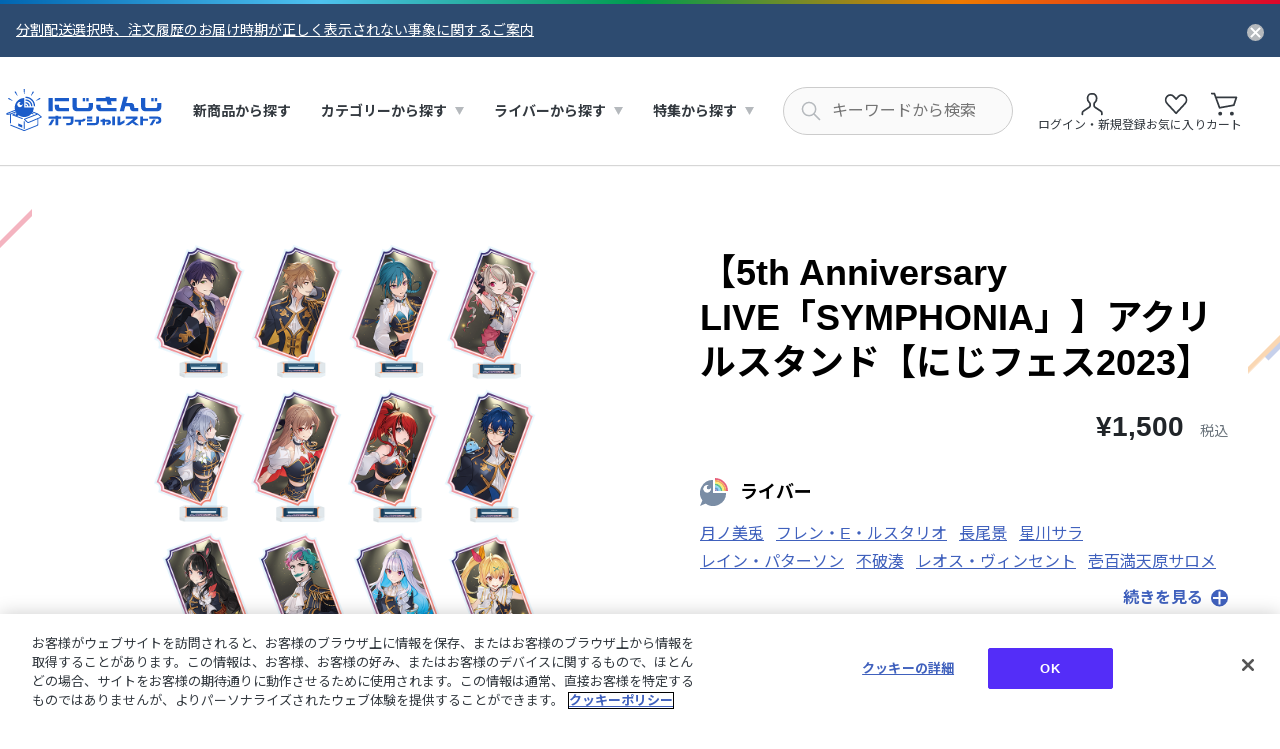

--- FILE ---
content_type: text/html;charset=UTF-8
request_url: https://shop.nijisanji.jp/SSZX-65018.html
body_size: 19621
content:
<!DOCTYPE html>
<html lang="">
<head>



  <!-- Google 広告 -->
<script async src="https://www.googletagmanager.com/gtag/js?id=AW-11481208691"></script>
<script>
  ;(function (w) {
    w.dataLayer = w.dataLayer || []
    w.gtag = function () {
      dataLayer.push(arguments)
    }
    w.gtag('js', new Date())
    w.gtag('config', 'AW-11481208691')
  })(window)
</script>
<!-- End Google 広告 -->
<!-- Google Tag Manager -->
<script>(function(w,d,s,l,i){w[l]=w[l]||[];w[l].push({'gtm.start':
new Date().getTime(),event:'gtm.js'});var f=d.getElementsByTagName(s)[0],
j=d.createElement(s),dl=l!='dataLayer'?'&l='+l:'';j.async=true;j.src=
'https://www.googletagmanager.com/gtm.js?id='+i+dl;f.parentNode.insertBefore(j,f);
})(window,document,'script','dataLayer','GTM-578V7XP');</script>
<!-- End Google Tag Manager -->
 
<!-- Google Tag Manager -->
<script>(function(w,d,s,l,i){w[l]=w[l]||[];w[l].push({'gtm.start':
new Date().getTime(),event:'gtm.js'});var f=d.getElementsByTagName(s)[0],
j=d.createElement(s),dl=l!='dataLayer'?'&l='+l:'';j.async=true;j.src=
'https://www.googletagmanager.com/gtm.js?id='+i+dl;f.parentNode.insertBefore(j,f);
})(window,document,'script','dataLayer','GTM-5KK7FHV4');</script>
<!-- End Google Tag Manager -->

<script>
  (function (w) {

    // カテゴリ画面個別lpリンク追加処理
    const createLpLink = (tagCode, lpUrl) => {
      if (location.pathname !== `/${tagCode}`) {
        console.log(`not /${tagCode}.`)
        return
      }
      console.log(`/${tagCode}.`)
  
      const targetElm = w.document.querySelector('div.js-search-banner')
      if (!targetElm) {
        console.log('not found target elm.')
        return
      }
  
      const addElm = w.document.createElement('div')
      addElm.className = 'site-container'
      addElm.style.marginTop = '16px'
      addElm.innerHTML = `
        <a 
          href="${lpUrl}"
          style="
            color: #fe1d25; 
            text-decoration: underline; 
            font-weight: bold;
            font-size: 16px;
          "
        >
            特設ページはこちら ＞
        </a>
      `
      targetElm.appendChild(addElm)
    }

    // 注文完了ページ個別処理
    const checkoutCompletion = () => {

      if (location.pathname !== '/checkout-completion') {
        console.log('not /checkout-completion ')
        return
      }
      console.log('/checkout-completion ')

      let orderNumber = ''
      const orderHistoryLinkElm = document.querySelector('.checkout-confirmation-block > .site-container > .section-contents.text-center a')

      if (orderHistoryLinkElm) {

        const href = orderHistoryLinkElm.href

        if (href) {

          orderNumber = href.slice(-14)
        }
      }

      location.href = `/tmp_checkout-completion.html?order-no=${orderNumber}`
    }


    w.document.addEventListener('DOMContentLoaded', () => {

      createLpLink('TAG_528', '/modeselect_top.html')
      createLpLink('TAG_607', '/nijisanjiyochien_top.html')
      checkoutCompletion()
    })
  })(window);
</script>
<style>
  /* お知らせページtableスタイル暫定対応 */
  .page-news-detail table th, 
  .page-news-detail table td {
    border: 1px solid #c4c4c4;
    padding: 5px;
    text-align: left;
    word-break: normal;
  }
</style>






  








  <!-- Google Tag Manager -->
  <script>
      (function () {
          window.dataLayer = window.dataLayer || []
          dataLayer.push({
              'event': 'get_uuid',
              'uid': '' // 未ログイン時は空文字でイベントを発火
          })
      }());
  </script>
  <!-- End Google Tag Manager -->







  <!-- OneTrust -->
<!-- shop.nijisanji.jp に対する OneTrust Cookie 同意通知の始点 -->
<script type="text/javascript" src="https://cdn-apac.onetrust.com/consent/018e1c67-cca9-71d0-923e-a85fe18de2f2/OtAutoBlock.js" ></script>
<script src="https://cdn-apac.onetrust.com/scripttemplates/otSDKStub.js"  type="text/javascript" charset="UTF-8" data-domain-script="018e1c67-cca9-71d0-923e-a85fe18de2f2" ></script>
<script type="text/javascript">
function OptanonWrapper() { }
</script>
<!-- shop.nijisanji.jp に対する OneTrust Cookie 同意通知の終点 -->
<!-- End OneTrust -->



<meta charset="UTF-8">
<meta http-equiv="x-ua-compatible" content="ie=edge">


<meta name="viewport" content="width=device-width, initial-scale=1">
<title>【5th Anniversary LIVE「SYMPHONIA」】アクリルスタンド【にじフェス2023】&nbsp;｜にじさんじオフィシャルストア</title>
<meta name="description" content="【5th Anniversary LIVE「SYMPHONIA」】アクリルスタンド【にじフェス2023】&nbsp;のページです。にじさんじオフィシャルストアでは、にじさんじ関連のTシャツやCD、DVD･Blu-rayを始めとするアイテムや、ボイスなどのデジタルグッズをお買い求め頂けます。"/>
<meta name="keywords" content="にじさんじ,NIJISANJI,グッズ,ボイス,にじさんじオフィシャルストア"/>
<meta name="format-detection" content="telephone=no">

<!-- ogp -->

  
    <meta property="og:image" content="https://shop.nijisanji.jp/on/demandware.static/-/Sites-nijisanji-master-catalog/default/dw377e97a3/physical/SSZX-65018_0.png" />
  

  
    <meta property="og:type" content="website" />
  

  
    <meta property="og:title" content="【5th Anniversary LIVE「SYMPHONIA」】アクリルスタンド【にじフェス2023】&nbsp;｜にじさんじオフィシャルストア" />
  

  
    <meta property="og:url" content="https://shop.nijisanji.jp/SSZX-65018.html" />
  

  
    <meta property="og:description" content="【5th Anniversary LIVE「SYMPHONIA」】アクリルスタンド【にじフェス2023】&nbsp;のページです。にじさんじオフィシャルストアでは、にじさんじ関連のTシャツやCD、DVD･Blu-rayを始めとするアイテムや、ボイスなどのデジタルグッズをお買い求め頂けます。" />
  




<!-- canonical -->

  <link rel="canonical" href="https://shop.nijisanji.jp/SSZX-65018.html"/>


<!-- favicon -->
<link rel="icon" href="/on/demandware.static/Sites-shop-nijisanji-niji-Site/-/default/dwc6442c0e/images/favicons/favicon.ico" />
<link rel="apple-touch-icon" type="image/jpeg" sizes="180x180" href="/on/demandware.static/Sites-shop-nijisanji-niji-Site/-/default/dwa5cc08bc/images/favicons/apple-touch-icon.jpg" />
<link rel="apple-touch-icon-precomposed" href="/on/demandware.static/Sites-shop-nijisanji-niji-Site/-/default/dwa5cc08bc/images/favicons/apple-touch-icon.jpg" />
<link rel="shortcut icon" href="/on/demandware.static/Sites-shop-nijisanji-niji-Site/-/default/dwa5cc08bc/images/favicons/apple-touch-icon.jpg" />
<link rel="icon" type="image/jpeg" sizes="192x192" href="/on/demandware.static/Sites-shop-nijisanji-niji-Site/-/default/dwdf447e4a/images/favicons/android-chrome-192x192.jpg" />

<!-- font -->
<script>
  (function(d) {
    var config = {
      kitId: 'tgb6dbs',
      scriptTimeout: 3000,
      async: true
    },
    h=d.documentElement,t=setTimeout(function(){h.className=h.className.replace(/\bwf-loading\b/g,"")+" wf-inactive";},config.scriptTimeout),tk=d.createElement("script"),f=false,s=d.getElementsByTagName("script")[0],a;h.className+=" wf-loading";tk.src='https://use.typekit.net/'+config.kitId+'.js';tk.async=true;tk.onload=tk.onreadystatechange=function(){a=this.readyState;if(f||a&&a!="complete"&&a!="loaded")return;f=true;clearTimeout(t);try{Typekit.load(config)}catch(e){}};s.parentNode.insertBefore(tk,s)
  })(document);
</script>
<link rel="preconnect" href="https://fonts.googleapis.com">
<link rel="preconnect" href="https://fonts.gstatic.com" crossorigin>
<link href="https://fonts.googleapis.com/css2?family=Noto+Sans+JP:wght@400;700&display=swap" rel="stylesheet">


<!-- style -->
<link rel="stylesheet" href="/on/demandware.static/Sites-shop-nijisanji-niji-Site/-/default/v1769007732895/css/reset.css" />
<link rel="stylesheet" href="/on/demandware.static/Sites-shop-nijisanji-niji-Site/-/default/v1769007732895/css/common.css" />

  <link rel="stylesheet" href="/on/demandware.static/Sites-shop-nijisanji-niji-Site/-/default/v1769007732895/css/productDetails.css"  />



  
      <script src="/on/demandware.static/Sites-shop-nijisanji-niji-Site/-/default/v1769007732895/js/product/productDetailHeadScript.js"/>
  


<script type="text/javascript">//<!--
/* <![CDATA[ (head-active_data.js) */
var dw = (window.dw || {});
dw.ac = {
    _analytics: null,
    _events: [],
    _category: "",
    _searchData: "",
    _anact: "",
    _anact_nohit_tag: "",
    _analytics_enabled: "true",
    _timeZone: "Asia/Tokyo",
    _capture: function(configs) {
        if (Object.prototype.toString.call(configs) === "[object Array]") {
            configs.forEach(captureObject);
            return;
        }
        dw.ac._events.push(configs);
    },
	capture: function() { 
		dw.ac._capture(arguments);
		// send to CQ as well:
		if (window.CQuotient) {
			window.CQuotient.trackEventsFromAC(arguments);
		}
	},
    EV_PRD_SEARCHHIT: "searchhit",
    EV_PRD_DETAIL: "detail",
    EV_PRD_RECOMMENDATION: "recommendation",
    EV_PRD_SETPRODUCT: "setproduct",
    applyContext: function(context) {
        if (typeof context === "object" && context.hasOwnProperty("category")) {
        	dw.ac._category = context.category;
        }
        if (typeof context === "object" && context.hasOwnProperty("searchData")) {
        	dw.ac._searchData = context.searchData;
        }
    },
    setDWAnalytics: function(analytics) {
        dw.ac._analytics = analytics;
    },
    eventsIsEmpty: function() {
        return 0 == dw.ac._events.length;
    }
};
/* ]]> */
// -->
</script>
<script type="text/javascript">//<!--
/* <![CDATA[ (head-cquotient.js) */
var CQuotient = window.CQuotient = {};
CQuotient.clientId = 'bkmj-shop-nijisanji-niji';
CQuotient.realm = 'BKMJ';
CQuotient.siteId = 'shop-nijisanji-niji';
CQuotient.instanceType = 'prd';
CQuotient.locale = 'default';
CQuotient.fbPixelId = '__UNKNOWN__';
CQuotient.activities = [];
CQuotient.cqcid='';
CQuotient.cquid='';
CQuotient.cqeid='';
CQuotient.cqlid='';
CQuotient.apiHost='api.cquotient.com';
/* Turn this on to test against Staging Einstein */
/* CQuotient.useTest= true; */
CQuotient.useTest = ('true' === 'false');
CQuotient.initFromCookies = function () {
	var ca = document.cookie.split(';');
	for(var i=0;i < ca.length;i++) {
	  var c = ca[i];
	  while (c.charAt(0)==' ') c = c.substring(1,c.length);
	  if (c.indexOf('cqcid=') == 0) {
		CQuotient.cqcid=c.substring('cqcid='.length,c.length);
	  } else if (c.indexOf('cquid=') == 0) {
		  var value = c.substring('cquid='.length,c.length);
		  if (value) {
		  	var split_value = value.split("|", 3);
		  	if (split_value.length > 0) {
			  CQuotient.cquid=split_value[0];
		  	}
		  	if (split_value.length > 1) {
			  CQuotient.cqeid=split_value[1];
		  	}
		  	if (split_value.length > 2) {
			  CQuotient.cqlid=split_value[2];
		  	}
		  }
	  }
	}
}
CQuotient.getCQCookieId = function () {
	if(window.CQuotient.cqcid == '')
		window.CQuotient.initFromCookies();
	return window.CQuotient.cqcid;
};
CQuotient.getCQUserId = function () {
	if(window.CQuotient.cquid == '')
		window.CQuotient.initFromCookies();
	return window.CQuotient.cquid;
};
CQuotient.getCQHashedEmail = function () {
	if(window.CQuotient.cqeid == '')
		window.CQuotient.initFromCookies();
	return window.CQuotient.cqeid;
};
CQuotient.getCQHashedLogin = function () {
	if(window.CQuotient.cqlid == '')
		window.CQuotient.initFromCookies();
	return window.CQuotient.cqlid;
};
CQuotient.trackEventsFromAC = function (/* Object or Array */ events) {
try {
	if (Object.prototype.toString.call(events) === "[object Array]") {
		events.forEach(_trackASingleCQEvent);
	} else {
		CQuotient._trackASingleCQEvent(events);
	}
} catch(err) {}
};
CQuotient._trackASingleCQEvent = function ( /* Object */ event) {
	if (event && event.id) {
		if (event.type === dw.ac.EV_PRD_DETAIL) {
			CQuotient.trackViewProduct( {id:'', alt_id: event.id, type: 'raw_sku'} );
		} // not handling the other dw.ac.* events currently
	}
};
CQuotient.trackViewProduct = function(/* Object */ cqParamData){
	var cq_params = {};
	cq_params.cookieId = CQuotient.getCQCookieId();
	cq_params.userId = CQuotient.getCQUserId();
	cq_params.emailId = CQuotient.getCQHashedEmail();
	cq_params.loginId = CQuotient.getCQHashedLogin();
	cq_params.product = cqParamData.product;
	cq_params.realm = cqParamData.realm;
	cq_params.siteId = cqParamData.siteId;
	cq_params.instanceType = cqParamData.instanceType;
	cq_params.locale = CQuotient.locale;
	
	if(CQuotient.sendActivity) {
		CQuotient.sendActivity(CQuotient.clientId, 'viewProduct', cq_params);
	} else {
		CQuotient.activities.push({activityType: 'viewProduct', parameters: cq_params});
	}
};
/* ]]> */
// -->
</script>

</head>
<body data-custom="default">




  <!-- Google Tag Manager (noscript) -->
<noscript><iframe src="https://www.googletagmanager.com/ns.html?id=GTM-578V7XP" height="0" width="0" style="display:none;visibility:hidden"></iframe></noscript>
<!-- End Google Tag Manager (noscript) -->

<!-- Google Tag Manager (noscript) -->
<noscript><iframe src="https://www.googletagmanager.com/ns.html?id=GTM-5KK7FHV4"
height="0" width="0" style="display:none;visibility:hidden"></iframe></noscript>
<!-- End Google Tag Manager (noscript) -->


<div class="page js-page-container" data-action="Product-Show" data-querystring="pid=SSZX-65018" >
<header class="header js-header">
  
	 


	
  <div class="js-header-banner hide">
      <div class="header-banner-container">
          <div class="header-banner-inner">
              <div class="header-banner">
                  <ul class="header-banner-list">
                      
                          <li>
                              <a href="/20089.html" class="link header-banner-link">分割配送選択時、注文履歴のお届け時期が正しく表示されない事象に関するご案内</a>
                          </li>
                      
                  </ul>
                  <button type="button" class="header-banner-close js-header-banner-close-trigger" aria-label="お知らせを閉じる"><img src="/on/demandware.static/Sites-shop-nijisanji-niji-Site/-/default/dwab9b8144/images/common/icon_close.svg" alt="" width="17" height="17" /></button>
              </div>
          </div>
      </div>
  </div>


 
	
  <div class="header-content js-header-content">
    <div class="header-content-inner">
      <div class="header-hamburger">
        <button type="button" class="header-hamburger-button js-header-hamburger-button" aria-label="ハンバーガーメニュー" aria-expanded="false" aria-controls="hamburger-contents">
          <span><img src="/on/demandware.static/Sites-shop-nijisanji-niji-Site/-/default/dw08bb5aa6/images/common/header/icon_hamburger_border_short.svg" alt="" width="20" height="2" /></span>
          <span><img src="/on/demandware.static/Sites-shop-nijisanji-niji-Site/-/default/dw08095ace/images/common/header/icon_hamburger_border.svg" alt="" width="20" height="2" /></span>
          <span><img src="/on/demandware.static/Sites-shop-nijisanji-niji-Site/-/default/dw08bb5aa6/images/common/header/icon_hamburger_border_short.svg" alt="" width="20" height="2" /></span>
        </button>
      </div>
      <h1 class="header-logo">
        <a href="/" class="header-logo-link">
          <img src="/on/demandware.static/Sites-shop-nijisanji-niji-Site/-/default/dw1fec8567/images/logo/logo.svg" alt="にじさんじ オフィシャルストア" width="160" height="44" class="header-logo-img" />
        </a>
      </h1>
      <nav id="hamburger-contents" class="header-nav">
        <div class="header-hamburger-contents">
          <div class="header-hamburger-head ">
  
      <div class="header-hamburger-login">
          <button type="button" class="button button-text-s button-primary header-hamburger-login-button button-icon-arrow js-modal-basic-trigger" data-modal-target="modal-login"><span class="button-inner">ログイン・新規登録</span></button>
          <div class="header-hamburger-login-note">
              <span class="header-hamburger-login-note-text">※商品購入にはANYCOLOR IDが必要です</span>
          </div>
      </div>
      <a href="/wishlist" class="header-nav-link header-hamburger-login-link header-hamburger-login-link-favorite"><span>お気に入り</span></a>
  
</div>

          <div class="header-hamburger-content header-hamburger-heading">
            <span class="header-hamburger-heading-underline">商品を探す</span>
          </div>
          




<ul class="header-hamburger-content header-nav-menu" role="menu">
  
  <li class="header-nav-menu-item" role="menuitem">
      <a href="/category" class="header-nav-link header-nav-link-heading icon-goods">
          <span class="header-nav-icon-arrow">新商品から探す</span>
      </a>
  </li>
  
    
      
      <li class="header-nav-menu-item header-dropdown js-header-dropdown" role="[Ljava.lang.Object;@51e4da10" aria-controls="category">
        <button type="button" class="header-nav-link header-nav-link-heading icon-category header-nav-link-dropdown js-header-dropdown-focus header-nav-accordion js-header-accordion" aria-expanded="false" aria-controls="category">
            <span class="header-nav-accordion-icon">カテゴリーから探す</span>
        </button>
        <div id="category" class="header-dropdown-container" aria-hidden="true">
            
            


<ul class="header-dropdown-list" role="menu">
  
  
      
        <li class="header-dropdown-list-item" role="menuitem">
          <div class="header-dropdown-category">
              <div class="header-dropdown-heading-underline">
                <button type="button" class="header-dropdown-heading header-dropdown-heading-category header-nav-accordion js-header-accordion js-header-tabindex" aria-expanded="false" aria-controls="accordion-M01">
                    <img src="/on/demandware.static/-/Sites-nijisanji-store-catalog/default/dw29245f6a/header/icon_heading_newgoods.svg" alt="グッズ">
                    <span class="header-nav-accordion-icon">グッズ</span>
                </button>
              </div>
              <ul id="accordion-M01" class="header-dropdown-link-list" aria-hidden="true">
                
                    <li><a href="/M01-01" class="header-nav-link header-nav-link-arrow header-dropdown-link">ライブ・イベントグッズ</a></li>
                
                    <li><a href="/M01-02" class="header-nav-link header-nav-link-arrow header-dropdown-link">記念日グッズ</a></li>
                
                    <li><a href="/M01-03" class="header-nav-link header-nav-link-arrow header-dropdown-link">アパレル</a></li>
                
                    <li><a href="/M01-04" class="header-nav-link header-nav-link-arrow header-dropdown-link">季節グッズ</a></li>
                
                    <li><a href="/M01-05" class="header-nav-link header-nav-link-arrow header-dropdown-link">定番商品</a></li>
                
                    <li><a href="/M01-06" class="header-nav-link header-nav-link-arrow header-dropdown-link">CD・Blu-ray・本</a></li>
                
                
                <li><a href="/M01" class="header-nav-link header-nav-link-arrow header-dropdown-link">すべてのグッズ</a></li>
              </ul>
            </div>
          </li>
      
        <li class="header-dropdown-list-item" role="menuitem">
          <div class="header-dropdown-category">
              <div class="header-dropdown-heading-underline">
                <button type="button" class="header-dropdown-heading header-dropdown-heading-category header-nav-accordion js-header-accordion js-header-tabindex" aria-expanded="false" aria-controls="accordion-M02">
                    <img src="/on/demandware.static/-/Sites-nijisanji-store-catalog/default/dwa41726d3/header/icon_heading_newdigitalgoods.svg" alt="デジタルグッズ">
                    <span class="header-nav-accordion-icon">デジタルグッズ</span>
                </button>
              </div>
              <ul id="accordion-M02" class="header-dropdown-link-list" aria-hidden="true">
                
                    <li><a href="/M02-01" class="header-nav-link header-nav-link-arrow header-dropdown-link">期間限定ボイス</a></li>
                
                    <li><a href="/M02-02" class="header-nav-link header-nav-link-arrow header-dropdown-link">常設ボイス</a></li>
                
                    <li><a href="/M02-03" class="header-nav-link header-nav-link-arrow header-dropdown-link">入門ボイス</a></li>
                
                    <li><a href="/M02-04" class="header-nav-link header-nav-link-arrow header-dropdown-link">ボイスドラマ・シチュエーションボイス</a></li>
                
                    <li><a href="/M02-05" class="header-nav-link header-nav-link-arrow header-dropdown-link">朗読・マーダーミステリー、その他</a></li>
                
                    <li><a href="/M02-06" class="header-nav-link header-nav-link-arrow header-dropdown-link">NIJISANJI EN ボイス</a></li>
                
                    <li><a href="/M02-07" class="header-nav-link header-nav-link-arrow header-dropdown-link">ASMR</a></li>
                
                    <li><a href="/M02-08" class="header-nav-link header-nav-link-arrow header-dropdown-link">ライバー企画ボイス</a></li>
                
                
                <li><a href="/M02" class="header-nav-link header-nav-link-arrow header-dropdown-link">すべてのデジタルグッズ</a></li>
              </ul>
            </div>
          </li>
      
  

  
  
</ul>

        </div>
      </li>
    
  
    
      
      <li class="header-nav-menu-item header-dropdown js-header-dropdown" role="menuitem" aria-controls="artist">
        <button type="button" class="header-nav-link header-nav-link-heading icon-artist header-nav-link-dropdown js-header-dropdown-focus header-nav-accordion js-header-accordion" aria-expanded="false" aria-controls="artist">
            <span class="header-nav-accordion-icon">ライバーから探す</span>
        </button>
        <div id="artist" class="header-dropdown-container" aria-hidden="true">
          <ul class="header-dropdown-list" role="menu">
            
              <li class="header-dropdown-list-item" role="menuitem">
                <div class="header-dropdown-liver header-dropdown-col">
                  <div class="header-dropdown-liver-thumb">
                    
                      <img src="/on/demandware.static/-/Sites-nijisanji-store-catalog/default/dw025cb331/header/header_liver_jp.png" alt="にじさんじ" width="160" height="185" />
                    
                  </div>
                  <div class="header-dropdown-liver-body">
                    <a href="/nijisanji" class="header-nav-link header-nav-link-arrow header-nav-link-icon header-dropdown-link">
                      
                        <img src="/on/demandware.static/-/Sites-nijisanji-store-catalog/default/dwce9deaae/artist/000000154.png" alt="にじさんじ" width="26" height="26" />
                      
                      にじさんじ
                    </a>
                  </div>
                </div>
              </li>
            
              <li class="header-dropdown-list-item" role="menuitem">
                <div class="header-dropdown-liver header-dropdown-col">
                  <div class="header-dropdown-liver-thumb">
                    
                      <img src="/on/demandware.static/-/Sites-nijisanji-store-catalog/default/dw49e2454a/header/header_liver_en.png" alt="NIJISANJI EN" width="160" height="185" />
                    
                  </div>
                  <div class="header-dropdown-liver-body">
                    <a href="/nijisanji_en" class="header-nav-link header-nav-link-arrow header-nav-link-icon header-dropdown-link">
                      
                        <img src="/on/demandware.static/-/Sites-nijisanji-store-catalog/default/dwa36582ab/artist/000000155.png" alt="NIJISANJI EN" width="26" height="26" />
                      
                      NIJISANJI EN
                    </a>
                  </div>
                </div>
              </li>
            
          </ul>
        </div>
      </li>
    
  
    
      
      <li class="header-nav-menu-item header-dropdown js-header-dropdown" role="[Ljava.lang.Object;@59a44058" aria-controls="feature">
        <button type="button" class="header-nav-link header-nav-link-heading icon-feature header-nav-link-dropdown js-header-dropdown-focus header-nav-accordion js-header-accordion" aria-expanded="false" aria-controls="feature">
            <span class="header-nav-accordion-icon">特集から探す</span>
        </button>
        <div id="feature" class="header-dropdown-container" aria-hidden="true">
            
            


<ul class="header-dropdown-list" role="menu">
  
  

  
  
      <li class="header-dropdown-list-item item-feature" role="menuitem">
          <div class="header-dropdown-feature">
              <ul class="header-dropdown-link-list">
                  
                      <li><a href="/TAG_130" class="header-nav-link header-nav-link-arrow header-dropdown-link">にじぱぺっと特集</a></li>
                  
                      <li><a href="/TAG_694" class="header-nav-link header-nav-link-arrow header-dropdown-link">にじたうん</a></li>
                  
                      <li><a href="/TAG_161" class="header-nav-link header-nav-link-arrow header-dropdown-link">にじぬい特集</a></li>
                  
                      <li><a href="/DIG_TAG_46" class="header-nav-link header-nav-link-arrow header-dropdown-link">Welcome Goods &amp; Voice</a></li>
                  
                      <li><a href="/TAG_781" class="header-nav-link header-nav-link-arrow header-dropdown-link">にじいろクローゼット</a></li>
                  
                      <li><a href="/TAG_617" class="header-nav-link header-nav-link-arrow header-dropdown-link">Standard Goods特集</a></li>
                  
                      <li><a href="/TAG_790" class="header-nav-link header-nav-link-arrow header-dropdown-link">カードサプライ</a></li>
                  
                      <li><a href="/TAG_301" class="header-nav-link header-nav-link-arrow header-dropdown-link">にじさんじフレグランス特集</a></li>
                  
                      <li><a href="/TAG_528" class="header-nav-link header-nav-link-arrow header-dropdown-link">NIJISANJI Mode Select</a></li>
                  
                      <li><a href="/TAG_578" class="header-nav-link header-nav-link-arrow header-dropdown-link">コラボ特集</a></li>
                  
                      <li><a href="/TAG_01" class="header-nav-link header-nav-link-arrow header-dropdown-link">にじT特集</a></li>
                  
                      <li><a href="/TAG_584" class="header-nav-link header-nav-link-arrow header-dropdown-link">にじネイル特集</a></li>
                  
                      <li><a href="/TAG_118" class="header-nav-link header-nav-link-arrow header-dropdown-link">FOCUS ON</a></li>
                  
              </ul>
          </div>
      </li>
  
</ul>

        </div>
      </li>
    
  
</ul>

          <div class="header-hamburger-content header-hamburger-heading">
            <span class="header-hamburger-heading-underline">サポート</span>
          </div>
          <ul class="header-hamburger-content header-hamburger-support" role="menu">
            <li class="header-hamburger-support-item" role="menuitem">
              <a href="/guide.html" class="header-nav-link header-nav-link-arrow header-dropdown-link">ご利用ガイド</a>
            </li>
            <li class="header-hamburger-support-item" role="menuitem">
              <a href="/faq.html" class="header-nav-link header-nav-link-arrow header-dropdown-link">よくあるご質問</a>
            </li>
            <li class="header-hamburger-support-item" role="menuitem">
              <a href="/inquiry" class="header-nav-link header-nav-link-arrow header-dropdown-link">お問い合わせ</a>
            </li>
          </ul>
          <div class="header-hamburger-content header-hamburger-close">
              <button type="button" class="link header-hamburger-close-button js-header-hamburger-button-close" aria-controls="hamburger-contents">閉じる</button>
          </div>
        </div>
      </nav>
      <div class="header-search js-header-search-container">
        <form class="header-search-form" role="search" action="/search" method="get" name="simpleSearch">
    <button type="reset" name="reset-button" class="header-search-suggest-close js-header-search-suggest-close hide-pc" aria-controls="search-suggest" aria-label="キーワード検索を閉じる">
        <span class="header-search-suggest-close-text">閉じる</span>
        <img src="/on/demandware.static/Sites-shop-nijisanji-niji-Site/-/default/dw80c621bb/images/common/icon_suggest_close.svg" alt="" width="18" height="18" />
    </button>
    <span class="header-search-textbox-icon">
        <input
        type="search"
        inputmode="search"
        name="q"
        class="textbox header-search-textbox js-header-search-input"
        value=""
        aria-label="にじさんじ内の商品を検索する"
        aria-describedby="search-assistive-text"
        aria-haspopup="listbox"
        aria-owns="search-suggest"
        aria-autocomplete="list"
        aria-activedescendant=""
        aria-controls="search-suggest"
        placeholder="キーワードから検索"
        autocomplete="off" />
    </span>
    <div id="search-suggest" class="header-search-suggest" data-url="/on/demandware.store/Sites-shop-nijisanji-niji-Site/default/SearchServices-GetSuggestions" aria-hidden="true">
        <div class="header-search-suggest-inner">
            <div id="suggest-product" class="header-search-suggest-content">
                <div class="header-search-suggest-heading">
                    <span>商品</span>
                    <button type="reset" name="reset-button" class="header-search-suggest-close js-header-search-suggest-close hide-sp" aria-controls="search-suggest" aria-label="キーワード検索を閉じる"><img src="/on/demandware.static/Sites-shop-nijisanji-niji-Site/-/default/dw80c621bb/images/common/icon_suggest_close.svg" alt="" width="18" height="18" /></button>
                </div>
                <ul class="header-search-suggest-list"/>
            </div>
            <div id="suggest-category" class="header-search-suggest-content">
                <div class="header-search-suggest-heading">
                    <span>カテゴリ</span>
                    <button type="reset" name="reset-button" class="header-search-suggest-close js-header-search-suggest-close hide-sp" aria-controls="search-suggest" aria-label="キーワード検索を閉じる"><img src="/on/demandware.static/Sites-shop-nijisanji-niji-Site/-/default/dw80c621bb/images/common/icon_suggest_close.svg" alt="" width="18" height="18" /></button>
                </div>
                <ul class="header-search-suggest-list"/>
            </div>
            <div id="suggest-popular" class="header-search-suggest-content">
                <div class="header-search-suggest-heading">
                    <span>人気検索ワード</span>
                    <button type="reset" name="reset-button" class="header-search-suggest-close js-header-search-suggest-close hide-sp" aria-controls="search-suggest" aria-label="キーワード検索を閉じる"><img src="/on/demandware.static/Sites-shop-nijisanji-niji-Site/-/default/dw80c621bb/images/common/icon_suggest_close.svg" alt="" width="18" height="18" /></button>
                </div>
                <ul class="header-search-suggest-list"/>
            </div>
        </div>
    </div>
</form>

      </div>
      <div class="header-tools">
        <ul class="header-tools-list">
          <li class="hide-sp">
            <div class="header-login-popup-container " aria-controls="login-popup" aria-haspopup="listbox" tabindex="0">
  
      <button type="button" class="header-tools-button header-tools-button-login header-tools-login js-modal-basic-trigger" data-modal-target="modal-login">
          <span class="header-tools-button-icon"><img src="/on/demandware.static/Sites-shop-nijisanji-niji-Site/-/default/dw697363e7/images/common/header/icon_header_user.svg" alt="" width="32" height="32" /></span>
          <span class="header-tools-button-text header-tools-name">ログイン・新規登録</span>
      </button>
  
  <div id="login-popup" class="header-login-popup" aria-hidden="true">
      <div class="header-login-popup-inner">
          <div class="header-login-popup-content">
              <span class="header-login-popup-title">アカウント情報</span>
              <ul class="header-login-popup-list">
                  <li>
                      <a href="/mypage/order-history" class="header-login-popup-link">ご注文履歴</a>
                  </li>
                  <li>
                      <a href="/mypage" class="header-login-popup-link">マイページ</a>
                  </li>
                      
	 

	
              </ul>
          </div>
      </div>
  </div>
</div>

          </li>
          <li class="hide-sp">
            <a href="/wishlist" class="header-tools-button">
              <span class="header-tools-button-icon"><img src="/on/demandware.static/Sites-shop-nijisanji-niji-Site/-/default/dwc573ca2b/images/common/header/icon_header_favorite.svg" alt="" width="32" height="32" /></span>
              <span class="header-tools-button-text">お気に入り</span>
            </a>
          </li>
          <li class="hide-pc">
            <button type="button" class="header-tools-button header-tools-button-search js-header-search-sp" aria-label="キーワード検索を開く" aria-controls="search-suggest">
              <span class="header-tools-button-icon"><img src="/on/demandware.static/Sites-shop-nijisanji-niji-Site/-/default/dwdbb3451b/images/common/header/icon_header_search_sp.svg" alt="" width="22" height="22" /></span>
            </button>
          </li>
          <li>
            <a href="/cart" class="header-tools-button header-cart-button js-header-cart">
    <span class="header-tools-button-icon"><img src="/on/demandware.static/Sites-shop-nijisanji-niji-Site/-/default/dw27928ea8/images/common/icon_cart.svg" alt="" width="32" height="32" /></span>
    <span class="header-tools-button-text">カート</span>
    <span class="header-cart-quantity minicart-quantity hide">
        
        0
        
    </span>
</a>

          </li>
        </ul>
      </div>
    </div>
  </div>
</header>

<div class="modal" id="modal-login" data-modal-type="fade" role="dialog">
    <div class="modal-overlay js-modal-overlay"></div>
    <div class="modal-close">
        <button type="button" class="modal-close-button js-modal-close-trigger" aria-label="モーダルを閉じる"><img src="/on/demandware.static/Sites-shop-nijisanji-niji-Site/-/default/dw31e1295d/images/common/icon_modal_close.svg" alt="" /></button>
    </div>
    <div class="modal-container js-modal-container">
        <div class="modal-inner">
            <div class="modal-heading">
                <h2 class="modal-heading-title text-bold">ログイン・新規登録について</h2>
            </div>
            <div class="modal-body">
                <p class="text-main">にじさんじオフィシャルストアのご利用には「ANYCOLOR ID」でのご登録・ログインが必要となります。<br>これより、ANYCOLOR IDのウェブサイトに移動します。</p>
                <div class="list-container">
                    <ul class="list list-note">
                        <li>お買いものいただく際には、事前に基本情報をご登録いただく必要がございます。</li>
                    </ul>
                </div>
                <div class="button-container">
                    <a href="/on/demandware.store/Sites-shop-nijisanji-niji-Site/default/Login-OAuthLogin?oauthProvider=ANYCOLOR_ID&amp;fromScreen=true" class="button button-primary button-text-m button-text-sp-s button-icon-blank" target="_blank" rel="noopener"><span class="button-inner">ログイン・新規登録へ</span></a>
                </div>
            </div>
        </div>
    </div>
</div>


<main role="main" class="main">

  
  
  
  <!-- CQuotient Activity Tracking (viewProduct-cquotient.js) -->
<script type="text/javascript">//<!--
/* <![CDATA[ */
(function(){
	try {
		if(window.CQuotient) {
			var cq_params = {};
			cq_params.product = {
					id: 'SSZX-65018',
					sku: '',
					type: '',
					alt_id: ''
				};
			cq_params.realm = "BKMJ";
			cq_params.siteId = "shop-nijisanji-niji";
			cq_params.instanceType = "prd";
			window.CQuotient.trackViewProduct(cq_params);
		}
	} catch(err) {}
})();
/* ]]> */
// -->
</script>
<script type="text/javascript">//<!--
/* <![CDATA[ (viewProduct-active_data.js) */
dw.ac._capture({id: "SSZX-65018", type: "detail"});
/* ]]> */
// -->
</script>
    
    <div class="site-wrapper js-site-wrapper product-detail page-product-details js-product-container js-bg-line " data-pid="SSZX-65018">
      <div class="site-container">
        <div class="product-grid">
          
          
  <div class="product-grid-gallery">
    <div class="gallery js-gallery-container">
      <div class="slider-wrapper swiper gallery-slider js-gallery-slider">
        <ul class="swiper-wrapper">
          
            <li class="slider-item swiper-slide">
              <img src="/on/demandware.static/-/Sites-nijisanji-master-catalog/default/dw377e97a3/physical/SSZX-65018_0.png" alt="【5th Anniversary LIVE「SYMPHONIA」】アクリルスタンド【にじフェス2023】&nbsp;" width="592" height="346" />
              <button type="button" class="button button-secondary button-magnifier js-gallery-magnifier js-modal-basic-trigger" data-modal-target="modal-gallery-magnifier" aria-label="商品を拡大表示する">
                <span class="button-inner"><img src="/on/demandware.static/Sites-shop-nijisanji-niji-Site/-/default/dw5ec2cddd/images/productDetials/icon_magnifier.svg" alt="" width="24" height="24" /></span>
              </button>
            </li>
          
            <li class="slider-item swiper-slide">
              <img src="/on/demandware.static/-/Sites-nijisanji-master-catalog/default/dw7832a7e9/physical/SSZX-65018_1.png" alt="【5th Anniversary LIVE「SYMPHONIA」】アクリルスタンド【にじフェス2023】&nbsp;" width="592" height="346" />
              <button type="button" class="button button-secondary button-magnifier js-gallery-magnifier js-modal-basic-trigger" data-modal-target="modal-gallery-magnifier" aria-label="商品を拡大表示する">
                <span class="button-inner"><img src="/on/demandware.static/Sites-shop-nijisanji-niji-Site/-/default/dw5ec2cddd/images/productDetials/icon_magnifier.svg" alt="" width="24" height="24" /></span>
              </button>
            </li>
          
            <li class="slider-item swiper-slide">
              <img src="/on/demandware.static/-/Sites-nijisanji-master-catalog/default/dw962aa6f9/physical/SSZX-65018_2.png" alt="【5th Anniversary LIVE「SYMPHONIA」】アクリルスタンド【にじフェス2023】&nbsp;" width="592" height="346" />
              <button type="button" class="button button-secondary button-magnifier js-gallery-magnifier js-modal-basic-trigger" data-modal-target="modal-gallery-magnifier" aria-label="商品を拡大表示する">
                <span class="button-inner"><img src="/on/demandware.static/Sites-shop-nijisanji-niji-Site/-/default/dw5ec2cddd/images/productDetials/icon_magnifier.svg" alt="" width="24" height="24" /></span>
              </button>
            </li>
          
            <li class="slider-item swiper-slide">
              <img src="/on/demandware.static/-/Sites-nijisanji-master-catalog/default/dw323c3d1f/physical/SSZX-65018_3.png" alt="【5th Anniversary LIVE「SYMPHONIA」】アクリルスタンド【にじフェス2023】&nbsp;" width="592" height="346" />
              <button type="button" class="button button-secondary button-magnifier js-gallery-magnifier js-modal-basic-trigger" data-modal-target="modal-gallery-magnifier" aria-label="商品を拡大表示する">
                <span class="button-inner"><img src="/on/demandware.static/Sites-shop-nijisanji-niji-Site/-/default/dw5ec2cddd/images/productDetials/icon_magnifier.svg" alt="" width="24" height="24" /></span>
              </button>
            </li>
          
            <li class="slider-item swiper-slide">
              <img src="/on/demandware.static/-/Sites-nijisanji-master-catalog/default/dw3d71afd6/physical/SSZX-65018_4.png" alt="【5th Anniversary LIVE「SYMPHONIA」】アクリルスタンド【にじフェス2023】&nbsp;" width="592" height="346" />
              <button type="button" class="button button-secondary button-magnifier js-gallery-magnifier js-modal-basic-trigger" data-modal-target="modal-gallery-magnifier" aria-label="商品を拡大表示する">
                <span class="button-inner"><img src="/on/demandware.static/Sites-shop-nijisanji-niji-Site/-/default/dw5ec2cddd/images/productDetials/icon_magnifier.svg" alt="" width="24" height="24" /></span>
              </button>
            </li>
          
            <li class="slider-item swiper-slide">
              <img src="/on/demandware.static/-/Sites-nijisanji-master-catalog/default/dwaf4ecdf3/physical/SSZX-65018_5.png" alt="【5th Anniversary LIVE「SYMPHONIA」】アクリルスタンド【にじフェス2023】&nbsp;" width="592" height="346" />
              <button type="button" class="button button-secondary button-magnifier js-gallery-magnifier js-modal-basic-trigger" data-modal-target="modal-gallery-magnifier" aria-label="商品を拡大表示する">
                <span class="button-inner"><img src="/on/demandware.static/Sites-shop-nijisanji-niji-Site/-/default/dw5ec2cddd/images/productDetials/icon_magnifier.svg" alt="" width="24" height="24" /></span>
              </button>
            </li>
          
            <li class="slider-item swiper-slide">
              <img src="/on/demandware.static/-/Sites-nijisanji-master-catalog/default/dw25a28a19/physical/SSZX-65018_6.png" alt="【5th Anniversary LIVE「SYMPHONIA」】アクリルスタンド【にじフェス2023】&nbsp;" width="592" height="346" />
              <button type="button" class="button button-secondary button-magnifier js-gallery-magnifier js-modal-basic-trigger" data-modal-target="modal-gallery-magnifier" aria-label="商品を拡大表示する">
                <span class="button-inner"><img src="/on/demandware.static/Sites-shop-nijisanji-niji-Site/-/default/dw5ec2cddd/images/productDetials/icon_magnifier.svg" alt="" width="24" height="24" /></span>
              </button>
            </li>
          
            <li class="slider-item swiper-slide">
              <img src="/on/demandware.static/-/Sites-nijisanji-master-catalog/default/dwf7d9768a/physical/SSZX-65018_7.png" alt="【5th Anniversary LIVE「SYMPHONIA」】アクリルスタンド【にじフェス2023】&nbsp;" width="592" height="346" />
              <button type="button" class="button button-secondary button-magnifier js-gallery-magnifier js-modal-basic-trigger" data-modal-target="modal-gallery-magnifier" aria-label="商品を拡大表示する">
                <span class="button-inner"><img src="/on/demandware.static/Sites-shop-nijisanji-niji-Site/-/default/dw5ec2cddd/images/productDetials/icon_magnifier.svg" alt="" width="24" height="24" /></span>
              </button>
            </li>
          
            <li class="slider-item swiper-slide">
              <img src="/on/demandware.static/-/Sites-nijisanji-master-catalog/default/dwb5e3b2cc/physical/SSZX-65018_8.png" alt="【5th Anniversary LIVE「SYMPHONIA」】アクリルスタンド【にじフェス2023】&nbsp;" width="592" height="346" />
              <button type="button" class="button button-secondary button-magnifier js-gallery-magnifier js-modal-basic-trigger" data-modal-target="modal-gallery-magnifier" aria-label="商品を拡大表示する">
                <span class="button-inner"><img src="/on/demandware.static/Sites-shop-nijisanji-niji-Site/-/default/dw5ec2cddd/images/productDetials/icon_magnifier.svg" alt="" width="24" height="24" /></span>
              </button>
            </li>
          
            <li class="slider-item swiper-slide">
              <img src="/on/demandware.static/-/Sites-nijisanji-master-catalog/default/dw2764382a/physical/SSZX-65018_9.png" alt="【5th Anniversary LIVE「SYMPHONIA」】アクリルスタンド【にじフェス2023】&nbsp;" width="592" height="346" />
              <button type="button" class="button button-secondary button-magnifier js-gallery-magnifier js-modal-basic-trigger" data-modal-target="modal-gallery-magnifier" aria-label="商品を拡大表示する">
                <span class="button-inner"><img src="/on/demandware.static/Sites-shop-nijisanji-niji-Site/-/default/dw5ec2cddd/images/productDetials/icon_magnifier.svg" alt="" width="24" height="24" /></span>
              </button>
            </li>
          
            <li class="slider-item swiper-slide">
              <img src="/on/demandware.static/-/Sites-nijisanji-master-catalog/default/dwe4ab99a2/physical/SSZX-65018_10.png" alt="【5th Anniversary LIVE「SYMPHONIA」】アクリルスタンド【にじフェス2023】&nbsp;" width="592" height="346" />
              <button type="button" class="button button-secondary button-magnifier js-gallery-magnifier js-modal-basic-trigger" data-modal-target="modal-gallery-magnifier" aria-label="商品を拡大表示する">
                <span class="button-inner"><img src="/on/demandware.static/Sites-shop-nijisanji-niji-Site/-/default/dw5ec2cddd/images/productDetials/icon_magnifier.svg" alt="" width="24" height="24" /></span>
              </button>
            </li>
          
            <li class="slider-item swiper-slide">
              <img src="/on/demandware.static/-/Sites-nijisanji-master-catalog/default/dw7de5ad5c/physical/SSZX-65018_11.png" alt="【5th Anniversary LIVE「SYMPHONIA」】アクリルスタンド【にじフェス2023】&nbsp;" width="592" height="346" />
              <button type="button" class="button button-secondary button-magnifier js-gallery-magnifier js-modal-basic-trigger" data-modal-target="modal-gallery-magnifier" aria-label="商品を拡大表示する">
                <span class="button-inner"><img src="/on/demandware.static/Sites-shop-nijisanji-niji-Site/-/default/dw5ec2cddd/images/productDetials/icon_magnifier.svg" alt="" width="24" height="24" /></span>
              </button>
            </li>
          
            <li class="slider-item swiper-slide">
              <img src="/on/demandware.static/-/Sites-nijisanji-master-catalog/default/dw3f306a7c/physical/SSZX-65018_12.png" alt="【5th Anniversary LIVE「SYMPHONIA」】アクリルスタンド【にじフェス2023】&nbsp;" width="592" height="346" />
              <button type="button" class="button button-secondary button-magnifier js-gallery-magnifier js-modal-basic-trigger" data-modal-target="modal-gallery-magnifier" aria-label="商品を拡大表示する">
                <span class="button-inner"><img src="/on/demandware.static/Sites-shop-nijisanji-niji-Site/-/default/dw5ec2cddd/images/productDetials/icon_magnifier.svg" alt="" width="24" height="24" /></span>
              </button>
            </li>
          
            <li class="slider-item swiper-slide">
              <img src="/on/demandware.static/-/Sites-nijisanji-master-catalog/default/dw2da61382/physical/SSZX-65018_13.png" alt="【5th Anniversary LIVE「SYMPHONIA」】アクリルスタンド【にじフェス2023】&nbsp;" width="592" height="346" />
              <button type="button" class="button button-secondary button-magnifier js-gallery-magnifier js-modal-basic-trigger" data-modal-target="modal-gallery-magnifier" aria-label="商品を拡大表示する">
                <span class="button-inner"><img src="/on/demandware.static/Sites-shop-nijisanji-niji-Site/-/default/dw5ec2cddd/images/productDetials/icon_magnifier.svg" alt="" width="24" height="24" /></span>
              </button>
            </li>
          
            <li class="slider-item swiper-slide">
              <img src="/on/demandware.static/-/Sites-nijisanji-master-catalog/default/dw00ec1f75/physical/SSZX-65018_14.png" alt="【5th Anniversary LIVE「SYMPHONIA」】アクリルスタンド【にじフェス2023】&nbsp;" width="592" height="346" />
              <button type="button" class="button button-secondary button-magnifier js-gallery-magnifier js-modal-basic-trigger" data-modal-target="modal-gallery-magnifier" aria-label="商品を拡大表示する">
                <span class="button-inner"><img src="/on/demandware.static/Sites-shop-nijisanji-niji-Site/-/default/dw5ec2cddd/images/productDetials/icon_magnifier.svg" alt="" width="24" height="24" /></span>
              </button>
            </li>
          
            <li class="slider-item swiper-slide">
              <img src="/on/demandware.static/-/Sites-nijisanji-master-catalog/default/dwc7044be8/physical/SSZX-65018_15.png" alt="【5th Anniversary LIVE「SYMPHONIA」】アクリルスタンド【にじフェス2023】&nbsp;" width="592" height="346" />
              <button type="button" class="button button-secondary button-magnifier js-gallery-magnifier js-modal-basic-trigger" data-modal-target="modal-gallery-magnifier" aria-label="商品を拡大表示する">
                <span class="button-inner"><img src="/on/demandware.static/Sites-shop-nijisanji-niji-Site/-/default/dw5ec2cddd/images/productDetials/icon_magnifier.svg" alt="" width="24" height="24" /></span>
              </button>
            </li>
          
            <li class="slider-item swiper-slide">
              <img src="/on/demandware.static/-/Sites-nijisanji-master-catalog/default/dw084d2981/physical/SSZX-65018_16.png" alt="【5th Anniversary LIVE「SYMPHONIA」】アクリルスタンド【にじフェス2023】&nbsp;" width="592" height="346" />
              <button type="button" class="button button-secondary button-magnifier js-gallery-magnifier js-modal-basic-trigger" data-modal-target="modal-gallery-magnifier" aria-label="商品を拡大表示する">
                <span class="button-inner"><img src="/on/demandware.static/Sites-shop-nijisanji-niji-Site/-/default/dw5ec2cddd/images/productDetials/icon_magnifier.svg" alt="" width="24" height="24" /></span>
              </button>
            </li>
          
        </ul>
      </div>
      <div class="slider-container">
        <div class="slider-wrapper swiper gallery-slider-thumb js-gallery-slider-thumb">
          <ul class="swiper-wrapper">
            
              
                <li class="gallery-thumb slider-item swiper-slide">
                  <img src="/on/demandware.static/-/Sites-nijisanji-master-catalog/default/dw377e97a3/physical/SSZX-65018_0.png" alt="【5th Anniversary LIVE「SYMPHONIA」】アクリルスタンド【にじフェス2023】&nbsp;" width="280" height="280" />
                </li>
              
            
              
                <li class="gallery-thumb slider-item swiper-slide">
                  <img src="/on/demandware.static/-/Sites-nijisanji-master-catalog/default/dw7832a7e9/physical/SSZX-65018_1.png" alt="【5th Anniversary LIVE「SYMPHONIA」】アクリルスタンド【にじフェス2023】&nbsp;" width="280" height="280" />
                </li>
              
            
              
                <li class="gallery-thumb slider-item swiper-slide">
                  <img src="/on/demandware.static/-/Sites-nijisanji-master-catalog/default/dw962aa6f9/physical/SSZX-65018_2.png" alt="【5th Anniversary LIVE「SYMPHONIA」】アクリルスタンド【にじフェス2023】&nbsp;" width="280" height="280" />
                </li>
              
            
              
                <li class="gallery-thumb slider-item swiper-slide">
                  <img src="/on/demandware.static/-/Sites-nijisanji-master-catalog/default/dw323c3d1f/physical/SSZX-65018_3.png" alt="【5th Anniversary LIVE「SYMPHONIA」】アクリルスタンド【にじフェス2023】&nbsp;" width="280" height="280" />
                </li>
              
            
              
                <li class="gallery-thumb slider-item swiper-slide">
                  <img src="/on/demandware.static/-/Sites-nijisanji-master-catalog/default/dw3d71afd6/physical/SSZX-65018_4.png" alt="【5th Anniversary LIVE「SYMPHONIA」】アクリルスタンド【にじフェス2023】&nbsp;" width="280" height="280" />
                </li>
              
            
              
                <li class="gallery-thumb slider-item swiper-slide">
                  <img src="/on/demandware.static/-/Sites-nijisanji-master-catalog/default/dwaf4ecdf3/physical/SSZX-65018_5.png" alt="【5th Anniversary LIVE「SYMPHONIA」】アクリルスタンド【にじフェス2023】&nbsp;" width="280" height="280" />
                </li>
              
            
              
                <li class="gallery-thumb slider-item swiper-slide">
                  <img src="/on/demandware.static/-/Sites-nijisanji-master-catalog/default/dw25a28a19/physical/SSZX-65018_6.png" alt="【5th Anniversary LIVE「SYMPHONIA」】アクリルスタンド【にじフェス2023】&nbsp;" width="280" height="280" />
                </li>
              
            
              
                <li class="gallery-thumb slider-item swiper-slide">
                  <img src="/on/demandware.static/-/Sites-nijisanji-master-catalog/default/dwf7d9768a/physical/SSZX-65018_7.png" alt="【5th Anniversary LIVE「SYMPHONIA」】アクリルスタンド【にじフェス2023】&nbsp;" width="280" height="280" />
                </li>
              
            
              
                <li class="gallery-thumb slider-item swiper-slide">
                  <img src="/on/demandware.static/-/Sites-nijisanji-master-catalog/default/dwb5e3b2cc/physical/SSZX-65018_8.png" alt="【5th Anniversary LIVE「SYMPHONIA」】アクリルスタンド【にじフェス2023】&nbsp;" width="280" height="280" />
                </li>
              
            
              
                <li class="gallery-thumb slider-item swiper-slide">
                  <img src="/on/demandware.static/-/Sites-nijisanji-master-catalog/default/dw2764382a/physical/SSZX-65018_9.png" alt="【5th Anniversary LIVE「SYMPHONIA」】アクリルスタンド【にじフェス2023】&nbsp;" width="280" height="280" />
                </li>
              
            
              
                <li class="gallery-thumb slider-item swiper-slide">
                  <img src="/on/demandware.static/-/Sites-nijisanji-master-catalog/default/dwe4ab99a2/physical/SSZX-65018_10.png" alt="【5th Anniversary LIVE「SYMPHONIA」】アクリルスタンド【にじフェス2023】&nbsp;" width="280" height="280" />
                </li>
              
            
              
                <li class="gallery-thumb slider-item swiper-slide">
                  <img src="/on/demandware.static/-/Sites-nijisanji-master-catalog/default/dw7de5ad5c/physical/SSZX-65018_11.png" alt="【5th Anniversary LIVE「SYMPHONIA」】アクリルスタンド【にじフェス2023】&nbsp;" width="280" height="280" />
                </li>
              
            
              
                <li class="gallery-thumb slider-item swiper-slide">
                  <img src="/on/demandware.static/-/Sites-nijisanji-master-catalog/default/dw3f306a7c/physical/SSZX-65018_12.png" alt="【5th Anniversary LIVE「SYMPHONIA」】アクリルスタンド【にじフェス2023】&nbsp;" width="280" height="280" />
                </li>
              
            
              
                <li class="gallery-thumb slider-item swiper-slide">
                  <img src="/on/demandware.static/-/Sites-nijisanji-master-catalog/default/dw2da61382/physical/SSZX-65018_13.png" alt="【5th Anniversary LIVE「SYMPHONIA」】アクリルスタンド【にじフェス2023】&nbsp;" width="280" height="280" />
                </li>
              
            
              
                <li class="gallery-thumb slider-item swiper-slide">
                  <img src="/on/demandware.static/-/Sites-nijisanji-master-catalog/default/dw00ec1f75/physical/SSZX-65018_14.png" alt="【5th Anniversary LIVE「SYMPHONIA」】アクリルスタンド【にじフェス2023】&nbsp;" width="280" height="280" />
                </li>
              
            
              
                <li class="gallery-thumb slider-item swiper-slide">
                  <img src="/on/demandware.static/-/Sites-nijisanji-master-catalog/default/dwc7044be8/physical/SSZX-65018_15.png" alt="【5th Anniversary LIVE「SYMPHONIA」】アクリルスタンド【にじフェス2023】&nbsp;" width="280" height="280" />
                </li>
              
            
              
                <li class="gallery-thumb slider-item swiper-slide">
                  <img src="/on/demandware.static/-/Sites-nijisanji-master-catalog/default/dw084d2981/physical/SSZX-65018_16.png" alt="【5th Anniversary LIVE「SYMPHONIA」】アクリルスタンド【にじフェス2023】&nbsp;" width="280" height="280" />
                </li>
              
            
          </ul>
          <div class="slider-button-container ">
            <button type="button" class="button button-secondary button-icon-arrow button-icon-arrow-back slider-button gallery-button-prev slider-button-prev" aria-label="前のスライドへ"><span class="button-inner"></span></button>
            <button type="button" class="button button-secondary button-icon-arrow slider-button gallery-button-next slider-button-next" aria-label="次のスライドへ"><span class="button-inner"></span></button>
          </div>
        </div>
      </div>
    </div>
  </div>


          <section class="product-grid-head">
            
            
            <ul class="label-list">
              











            </ul>
            
            <h1 class="heading heading1">【5th Anniversary LIVE「SYMPHONIA」】アクリルスタンド【にじフェス2023】&nbsp;</h1>
            
            
            <p class="product-price-text">
              
                <span class="text-price">
                  &yen;1,500
                  <span class="text-price-tax">税込</span>
                </span>
              
            </p>
            
            
            
            
            
            
            <div class="product-content">
              <h3 class="heading heading4 heading-icon icon-liver-white">ライバー</h3>
              <div id="liver_more_01" class="list-container js-liver-more">
                <ul class="link-list link-list-liver">
                  
                    <li><a href="/1002" class="link">月ノ美兎</a></li>
                  
                    <li><a href="/1106" class="link">フレン・E・ルスタリオ</a></li>
                  
                    <li><a href="/1113" class="link">長尾景</a></li>
                  
                    <li><a href="/1081" class="link">星川サラ</a></li>
                  
                    <li><a href="/1123" class="link">レイン・パターソン</a></li>
                  
                    <li><a href="/1099" class="link">不破湊</a></li>
                  
                    <li><a href="/1122" class="link">レオス・ヴィンセント</a></li>
                  
                    <li><a href="/1127" class="link">壱百満天原サロメ</a></li>
                  
                    <li><a href="/1129" class="link">渡会雲雀</a></li>
                  
                    <li><a href="/1074" class="link">リゼ・ヘルエスタ</a></li>
                  
                    <li><a href="/1051" class="link">ジョー・力一</a></li>
                  
                    <li><a href="/1031" class="link">緑仙</a></li>
                  
                    <li><a href="/1040" class="link">魔界ノりりむ</a></li>
                  
                    <li><a href="/1013" class="link">伏見ガク</a></li>
                  
                    <li><a href="/1014" class="link">剣持刀也</a></li>
                  
                    <li><a href="/1087" class="link">葉加瀬冬雪</a></li>
                  
                </ul>
                <div class="text-right">
                  <button type="button" class="button button-more-text js-liver-more-button" aria-hidden="true" aria-expanded="false" aria-controls="liver_more_01"><span class="button-inner">続きを見る</span></button>
                </div>
              </div>
            </div>
            
            <div class="product-content">
              <h3 class="heading heading4 heading-icon icon-tag">関連タグ</h3>
              <div class="product-list-container">
                <div class="slider-container-taglist">
                  <div class="slider-wrapper swiper js-swiper" data-slider="cutoff-nobutton">
                    <ul class="tag-list swiper-wrapper">
                      
                        <li class="tag-list-item swiper-slide"><a href="/M01-01" class="tag">＃ライブ・イベントグッズ</a></li>
                      
                        <li class="tag-list-item swiper-slide"><a href="/M01" class="tag">＃グッズ</a></li>
                      
                        <li class="tag-list-item swiper-slide"><a href="/TAG_862" class="tag">＃新春にじさんじ2026</a></li>
                      
                        <li class="tag-list-item swiper-slide"><a href="/TAG_287" class="tag">＃にじフェス2023特集</a></li>
                      
                        <li class="tag-list-item swiper-slide"><a href="/TAG_290" class="tag">＃SYMPHONIA</a></li>
                      
                    </ul>
                  </div>
                </div>
              </div>
            </div>
            
            
            
            <div class="product-content">
              <h3 class="heading heading4 heading-icon icon-item-white">商品を選択</h3>
              <div class="product-item-container">
                
                <div class="hide-pc">
                
                  
                    <button type="button" class="button button-select js-modal-basic-trigger js-product-item-modal-trigger" data-modal-target="modal-product-item">
                      <span class="js-product-item-modal-init-text">選択してください</span>
                      <div class="product-button-select js-product-item-modal-selected hide">
                        <span class="button-select-head">
                          <ul class="label-list">
                            <li><span class="label label-outline label-orange">まもなく販売</span></li>
                            <li><span class="label label-outline label-orange">まもなく販売</span></li>
                          </ul>
                          <span class="button-select-title">加賀美ハヤト</span>
                        </span>
                        <span class="text-price text-price-xl"> <span class="text-price-value">1,300</span><span class="text-price-tax">税込</span></span>
                      </div>
                    </button>
                  
                </div>
                <div class="modal modal-product-item js-product-item-modal" id="modal-product-item" data-modal-type="fade" role="dialog">
                  <div class="modal-overlay js-modal-overlay"></div>
                  <div class="modal-close">
                    <button type="button" class="modal-close-button js-modal-close-trigger" aria-label="モーダルを閉じる"><img src="/on/demandware.static/Sites-shop-nijisanji-niji-Site/-/default/dw31e1295d/images/common/icon_modal_close.svg" alt="" /></button>
                  </div>
                  <div class="modal-container js-modal-container">
                    <div class="modal-inner">
                      <div class="modal-heading">
                        <h2 class="text-bold">商品を選択</h2>
                      </div>
                      <div class="modal-body">
                        
                        
                          
<ul data-attr="variationNo" class="radio-button-list-s js-product-item-radio js-product-item-list">
    
    
    
    
    
    

    

    
    
    
    
    
    

    

    
    
    
    
    
    

    

    
    
    
    
    
    

    

    
    
    
    
    
    

    

    
    
    
    
    
    

    

    
    
    
    
    
    

    

    
    
    
    
    
    

    

    
    
    
    
    
    

    

    
    
    
    
    
    

    

    
    
    
    
    
    

    
      
        <li deta-attr-id="SSZX-65018-30210_1" data-attr-url="https://shop.nijisanji.jp/on/demandware.store/Sites-shop-nijisanji-niji-Site/default/Product-Variation?dwvar_SSZX-65018_variationNo=101&amp;pid=SSZX-65018&amp;quantity=1">
          <span class="radio-button radio-button-block radio-button-reverse">
            <input class="js-radio js-product-radio" type="radio" id="SSZX-65018-30210_1" name="variationProduct" value="SSZX-65018-30210_1" tabindex="0" data-nostock="false" data-display-name="【5th Anniversary LIVE「SYMPHONIA」】アクリルスタンド 剣持刀也【にじフェス2023】&nbsp;" />
            <label for="SSZX-65018-30210_1">
              <span class="radio-button-head">
              
              <ul class="label-list">
                  











              </ul>
              <span class="radio-button-title">【5th Anniversary LIVE「SYMPHONIA」】アクリルスタンド 剣持刀也【にじフェス2023】&nbsp;</span>
              </span>
              <span class="text-price text-price-xl">
              <span class="text-price-value">
                &yen;1,500
              </span>
              <span class="text-price-tax">税込</span>
              </span>
              <input type="hidden" class="js-is-available" value="true">
            </label>
            
              
                <input type="hidden" name="bundleItem" value="SSZX000065018" />
              
            
          </span>
        </li>
      
    

    
    
    
    
    
    

    

    
    
    
    
    
    

    
      
        <li deta-attr-id="SSZX-65018-30211_1" data-attr-url="https://shop.nijisanji.jp/on/demandware.store/Sites-shop-nijisanji-niji-Site/default/Product-Variation?dwvar_SSZX-65018_variationNo=111&amp;pid=SSZX-65018&amp;quantity=1">
          <span class="radio-button radio-button-block radio-button-reverse">
            <input class="js-radio js-product-radio" type="radio" id="SSZX-65018-30211_1" name="variationProduct" value="SSZX-65018-30211_1" tabindex="0" data-nostock="false" data-display-name="【5th Anniversary LIVE「SYMPHONIA」】アクリルスタンド 伏見ガク【にじフェス2023】&nbsp;" />
            <label for="SSZX-65018-30211_1">
              <span class="radio-button-head">
              
              <ul class="label-list">
                  











              </ul>
              <span class="radio-button-title">【5th Anniversary LIVE「SYMPHONIA」】アクリルスタンド 伏見ガク【にじフェス2023】&nbsp;</span>
              </span>
              <span class="text-price text-price-xl">
              <span class="text-price-value">
                &yen;1,500
              </span>
              <span class="text-price-tax">税込</span>
              </span>
              <input type="hidden" class="js-is-available" value="true">
            </label>
            
              
                <input type="hidden" name="bundleItem" value="SSZX000065019" />
              
            
          </span>
        </li>
      
    

    
    
    
    
    
    

    

    
    
    
    
    
    

    
      
        <li deta-attr-id="SSZX-65018-30212_1" data-attr-url="https://shop.nijisanji.jp/on/demandware.store/Sites-shop-nijisanji-niji-Site/default/Product-Variation?dwvar_SSZX-65018_variationNo=121&amp;pid=SSZX-65018&amp;quantity=1">
          <span class="radio-button radio-button-block radio-button-reverse">
            <input class="js-radio js-product-radio" type="radio" id="SSZX-65018-30212_1" name="variationProduct" value="SSZX-65018-30212_1" tabindex="0" data-nostock="false" data-display-name="【5th Anniversary LIVE「SYMPHONIA」】アクリルスタンド 緑仙【にじフェス2023】&nbsp;" />
            <label for="SSZX-65018-30212_1">
              <span class="radio-button-head">
              
              <ul class="label-list">
                  











              </ul>
              <span class="radio-button-title">【5th Anniversary LIVE「SYMPHONIA」】アクリルスタンド 緑仙【にじフェス2023】&nbsp;</span>
              </span>
              <span class="text-price text-price-xl">
              <span class="text-price-value">
                &yen;1,500
              </span>
              <span class="text-price-tax">税込</span>
              </span>
              <input type="hidden" class="js-is-available" value="true">
            </label>
            
              
                <input type="hidden" name="bundleItem" value="SSZX000065020" />
              
            
          </span>
        </li>
      
    

    
    
    
    
    
    

    

    
    
    
    
    
    

    
      
        <li deta-attr-id="SSZX-65018-30213_1" data-attr-url="https://shop.nijisanji.jp/on/demandware.store/Sites-shop-nijisanji-niji-Site/default/Product-Variation?dwvar_SSZX-65018_variationNo=131&amp;pid=SSZX-65018&amp;quantity=1">
          <span class="radio-button radio-button-block radio-button-reverse">
            <input class="js-radio js-product-radio" type="radio" id="SSZX-65018-30213_1" name="variationProduct" value="SSZX-65018-30213_1" tabindex="0" data-nostock="true" data-display-name="【5th Anniversary LIVE「SYMPHONIA」】アクリルスタンド 魔界ノりりむ【にじフェス2023】&nbsp;" />
            <label for="SSZX-65018-30213_1">
              <span class="radio-button-head">
              
              <ul class="label-list">
                  










  
    <li>
      <span class="label label-outline label-red">在庫なし</span>
    </li>
  


              </ul>
              <span class="radio-button-title color-disabled">【5th Anniversary LIVE「SYMPHONIA」】アクリルスタンド 魔界ノりりむ【にじフェス2023】&nbsp;</span>
              </span>
              <span class="text-price text-price-xl">
              <span class="text-price-value color-disabled">
                &yen;1,500
              </span>
              <span class="text-price-tax color-disabled">税込</span>
              </span>
              <input type="hidden" class="js-is-available" value="false">
            </label>
            
              
                <input type="hidden" name="bundleItem" value="SSZX000065021" />
              
            
          </span>
        </li>
      
    

    
    
    
    
    
    

    

    
    
    
    
    
    

    
      
        <li deta-attr-id="SSZX-65018-30214_1" data-attr-url="https://shop.nijisanji.jp/on/demandware.store/Sites-shop-nijisanji-niji-Site/default/Product-Variation?dwvar_SSZX-65018_variationNo=141&amp;pid=SSZX-65018&amp;quantity=1">
          <span class="radio-button radio-button-block radio-button-reverse">
            <input class="js-radio js-product-radio" type="radio" id="SSZX-65018-30214_1" name="variationProduct" value="SSZX-65018-30214_1" tabindex="0" data-nostock="false" data-display-name="【5th Anniversary LIVE「SYMPHONIA」】アクリルスタンド 葉加瀬冬雪【にじフェス2023】&nbsp;" />
            <label for="SSZX-65018-30214_1">
              <span class="radio-button-head">
              
              <ul class="label-list">
                  











              </ul>
              <span class="radio-button-title">【5th Anniversary LIVE「SYMPHONIA」】アクリルスタンド 葉加瀬冬雪【にじフェス2023】&nbsp;</span>
              </span>
              <span class="text-price text-price-xl">
              <span class="text-price-value">
                &yen;1,500
              </span>
              <span class="text-price-tax">税込</span>
              </span>
              <input type="hidden" class="js-is-available" value="true">
            </label>
            
              
                <input type="hidden" name="bundleItem" value="SSZX000065022" />
              
            
          </span>
        </li>
      
    

    
    
    
    
    
    

    

    
    
    
    
    
    

    
      
        <li deta-attr-id="SSZX-65018-30215_1" data-attr-url="https://shop.nijisanji.jp/on/demandware.store/Sites-shop-nijisanji-niji-Site/default/Product-Variation?dwvar_SSZX-65018_variationNo=151&amp;pid=SSZX-65018&amp;quantity=1">
          <span class="radio-button radio-button-block radio-button-reverse">
            <input class="js-radio js-product-radio" type="radio" id="SSZX-65018-30215_1" name="variationProduct" value="SSZX-65018-30215_1" tabindex="0" data-nostock="true" data-display-name="【5th Anniversary LIVE「SYMPHONIA」】アクリルスタンド フレン・E・ルスタリオ【にじフェス2023】&nbsp;" />
            <label for="SSZX-65018-30215_1">
              <span class="radio-button-head">
              
              <ul class="label-list">
                  










  
    <li>
      <span class="label label-outline label-red">在庫なし</span>
    </li>
  


              </ul>
              <span class="radio-button-title color-disabled">【5th Anniversary LIVE「SYMPHONIA」】アクリルスタンド フレン・E・ルスタリオ【にじフェス2023】&nbsp;</span>
              </span>
              <span class="text-price text-price-xl">
              <span class="text-price-value color-disabled">
                &yen;1,500
              </span>
              <span class="text-price-tax color-disabled">税込</span>
              </span>
              <input type="hidden" class="js-is-available" value="false">
            </label>
            
              
                <input type="hidden" name="bundleItem" value="SSZX000065023" />
              
            
          </span>
        </li>
      
    

    
    
    
    
    
    

    

    
    
    
    
    
    

    
      
        <li deta-attr-id="SSZX-65018-30216_1" data-attr-url="https://shop.nijisanji.jp/on/demandware.store/Sites-shop-nijisanji-niji-Site/default/Product-Variation?dwvar_SSZX-65018_variationNo=161&amp;pid=SSZX-65018&amp;quantity=1">
          <span class="radio-button radio-button-block radio-button-reverse">
            <input class="js-radio js-product-radio" type="radio" id="SSZX-65018-30216_1" name="variationProduct" value="SSZX-65018-30216_1" tabindex="0" data-nostock="false" data-display-name="【5th Anniversary LIVE「SYMPHONIA」】アクリルスタンド レイン・パターソン【にじフェス2023】&nbsp;" />
            <label for="SSZX-65018-30216_1">
              <span class="radio-button-head">
              
              <ul class="label-list">
                  











              </ul>
              <span class="radio-button-title">【5th Anniversary LIVE「SYMPHONIA」】アクリルスタンド レイン・パターソン【にじフェス2023】&nbsp;</span>
              </span>
              <span class="text-price text-price-xl">
              <span class="text-price-value">
                &yen;1,500
              </span>
              <span class="text-price-tax">税込</span>
              </span>
              <input type="hidden" class="js-is-available" value="true">
            </label>
            
              
                <input type="hidden" name="bundleItem" value="SSZX000065024" />
              
            
          </span>
        </li>
      
    

    
    
    
    
    
    

    

    
    
    
    
    
    

    
      
        <li deta-attr-id="SSZX-65018-30217_1" data-attr-url="https://shop.nijisanji.jp/on/demandware.store/Sites-shop-nijisanji-niji-Site/default/Product-Variation?dwvar_SSZX-65018_variationNo=171&amp;pid=SSZX-65018&amp;quantity=1">
          <span class="radio-button radio-button-block radio-button-reverse">
            <input class="js-radio js-product-radio" type="radio" id="SSZX-65018-30217_1" name="variationProduct" value="SSZX-65018-30217_1" tabindex="0" data-nostock="false" data-display-name="【5th Anniversary LIVE「SYMPHONIA」】アクリルスタンド レオス・ヴィンセント【にじフェス2023】&nbsp;" />
            <label for="SSZX-65018-30217_1">
              <span class="radio-button-head">
              
              <ul class="label-list">
                  











              </ul>
              <span class="radio-button-title">【5th Anniversary LIVE「SYMPHONIA」】アクリルスタンド レオス・ヴィンセント【にじフェス2023】&nbsp;</span>
              </span>
              <span class="text-price text-price-xl">
              <span class="text-price-value">
                &yen;1,500
              </span>
              <span class="text-price-tax">税込</span>
              </span>
              <input type="hidden" class="js-is-available" value="true">
            </label>
            
              
                <input type="hidden" name="bundleItem" value="SSZX000065025" />
              
            
          </span>
        </li>
      
    

    
    
    
    
    
    

    

    
    
    
    
    
    

    
      
        <li deta-attr-id="SSZX-65018-30218_1" data-attr-url="https://shop.nijisanji.jp/on/demandware.store/Sites-shop-nijisanji-niji-Site/default/Product-Variation?dwvar_SSZX-65018_variationNo=181&amp;pid=SSZX-65018&amp;quantity=1">
          <span class="radio-button radio-button-block radio-button-reverse">
            <input class="js-radio js-product-radio" type="radio" id="SSZX-65018-30218_1" name="variationProduct" value="SSZX-65018-30218_1" tabindex="0" data-nostock="false" data-display-name="【5th Anniversary LIVE「SYMPHONIA」】アクリルスタンド 月ノ美兎【にじフェス2023】&nbsp;" />
            <label for="SSZX-65018-30218_1">
              <span class="radio-button-head">
              
              <ul class="label-list">
                  











              </ul>
              <span class="radio-button-title">【5th Anniversary LIVE「SYMPHONIA」】アクリルスタンド 月ノ美兎【にじフェス2023】&nbsp;</span>
              </span>
              <span class="text-price text-price-xl">
              <span class="text-price-value">
                &yen;1,500
              </span>
              <span class="text-price-tax">税込</span>
              </span>
              <input type="hidden" class="js-is-available" value="true">
            </label>
            
              
                <input type="hidden" name="bundleItem" value="SSZX000065026" />
              
            
          </span>
        </li>
      
    

    
    
    
    
    
    

    

    
    
    
    
    
    

    
      
        <li deta-attr-id="SSZX-65018-30219_1" data-attr-url="https://shop.nijisanji.jp/on/demandware.store/Sites-shop-nijisanji-niji-Site/default/Product-Variation?dwvar_SSZX-65018_variationNo=191&amp;pid=SSZX-65018&amp;quantity=1">
          <span class="radio-button radio-button-block radio-button-reverse">
            <input class="js-radio js-product-radio" type="radio" id="SSZX-65018-30219_1" name="variationProduct" value="SSZX-65018-30219_1" tabindex="0" data-nostock="false" data-display-name="【5th Anniversary LIVE「SYMPHONIA」】アクリルスタンド ジョー・力一【にじフェス2023】&nbsp;" />
            <label for="SSZX-65018-30219_1">
              <span class="radio-button-head">
              
              <ul class="label-list">
                  











              </ul>
              <span class="radio-button-title">【5th Anniversary LIVE「SYMPHONIA」】アクリルスタンド ジョー・力一【にじフェス2023】&nbsp;</span>
              </span>
              <span class="text-price text-price-xl">
              <span class="text-price-value">
                &yen;1,500
              </span>
              <span class="text-price-tax">税込</span>
              </span>
              <input type="hidden" class="js-is-available" value="true">
            </label>
            
              
                <input type="hidden" name="bundleItem" value="SSZX000065027" />
              
            
          </span>
        </li>
      
    

    
    
    
    
    
    

    

    
    
    
    
    
    

    
      
        <li deta-attr-id="SSZX-65018-30220_1" data-attr-url="https://shop.nijisanji.jp/on/demandware.store/Sites-shop-nijisanji-niji-Site/default/Product-Variation?dwvar_SSZX-65018_variationNo=201&amp;pid=SSZX-65018&amp;quantity=1">
          <span class="radio-button radio-button-block radio-button-reverse">
            <input class="js-radio js-product-radio" type="radio" id="SSZX-65018-30220_1" name="variationProduct" value="SSZX-65018-30220_1" tabindex="0" data-nostock="false" data-display-name="【5th Anniversary LIVE「SYMPHONIA」】アクリルスタンド リゼ・ヘルエスタ【にじフェス2023】&nbsp;" />
            <label for="SSZX-65018-30220_1">
              <span class="radio-button-head">
              
              <ul class="label-list">
                  











              </ul>
              <span class="radio-button-title">【5th Anniversary LIVE「SYMPHONIA」】アクリルスタンド リゼ・ヘルエスタ【にじフェス2023】&nbsp;</span>
              </span>
              <span class="text-price text-price-xl">
              <span class="text-price-value">
                &yen;1,500
              </span>
              <span class="text-price-tax">税込</span>
              </span>
              <input type="hidden" class="js-is-available" value="true">
            </label>
            
              
                <input type="hidden" name="bundleItem" value="SSZX000065028" />
              
            
          </span>
        </li>
      
    

    
    
    
    
    
    

    

    
    
    
    
    
    

    
      
        <li deta-attr-id="SSZX-65018-30221_1" data-attr-url="https://shop.nijisanji.jp/on/demandware.store/Sites-shop-nijisanji-niji-Site/default/Product-Variation?dwvar_SSZX-65018_variationNo=211&amp;pid=SSZX-65018&amp;quantity=1">
          <span class="radio-button radio-button-block radio-button-reverse">
            <input class="js-radio js-product-radio" type="radio" id="SSZX-65018-30221_1" name="variationProduct" value="SSZX-65018-30221_1" tabindex="0" data-nostock="false" data-display-name="【5th Anniversary LIVE「SYMPHONIA」】アクリルスタンド 星川サラ【にじフェス2023】&nbsp;" />
            <label for="SSZX-65018-30221_1">
              <span class="radio-button-head">
              
              <ul class="label-list">
                  











              </ul>
              <span class="radio-button-title">【5th Anniversary LIVE「SYMPHONIA」】アクリルスタンド 星川サラ【にじフェス2023】&nbsp;</span>
              </span>
              <span class="text-price text-price-xl">
              <span class="text-price-value">
                &yen;1,500
              </span>
              <span class="text-price-tax">税込</span>
              </span>
              <input type="hidden" class="js-is-available" value="true">
            </label>
            
              
                <input type="hidden" name="bundleItem" value="SSZX000065029" />
              
            
          </span>
        </li>
      
    

    
    
    
    
    
    

    

    
    
    
    
    
    

    
      
        <li deta-attr-id="SSZX-65018-30222_1" data-attr-url="https://shop.nijisanji.jp/on/demandware.store/Sites-shop-nijisanji-niji-Site/default/Product-Variation?dwvar_SSZX-65018_variationNo=221&amp;pid=SSZX-65018&amp;quantity=1">
          <span class="radio-button radio-button-block radio-button-reverse">
            <input class="js-radio js-product-radio" type="radio" id="SSZX-65018-30222_1" name="variationProduct" value="SSZX-65018-30222_1" tabindex="0" data-nostock="false" data-display-name="【5th Anniversary LIVE「SYMPHONIA」】アクリルスタンド 不破湊【にじフェス2023】&nbsp;" />
            <label for="SSZX-65018-30222_1">
              <span class="radio-button-head">
              
              <ul class="label-list">
                  











              </ul>
              <span class="radio-button-title">【5th Anniversary LIVE「SYMPHONIA」】アクリルスタンド 不破湊【にじフェス2023】&nbsp;</span>
              </span>
              <span class="text-price text-price-xl">
              <span class="text-price-value">
                &yen;1,500
              </span>
              <span class="text-price-tax">税込</span>
              </span>
              <input type="hidden" class="js-is-available" value="true">
            </label>
            
              
                <input type="hidden" name="bundleItem" value="SSZX000065030" />
              
            
          </span>
        </li>
      
    

    
    
    
    
    
    

    

    
    
    
    
    
    

    
      
        <li deta-attr-id="SSZX-65018-30223_1" data-attr-url="https://shop.nijisanji.jp/on/demandware.store/Sites-shop-nijisanji-niji-Site/default/Product-Variation?dwvar_SSZX-65018_variationNo=231&amp;pid=SSZX-65018&amp;quantity=1">
          <span class="radio-button radio-button-block radio-button-reverse">
            <input class="js-radio js-product-radio" type="radio" id="SSZX-65018-30223_1" name="variationProduct" value="SSZX-65018-30223_1" tabindex="0" data-nostock="false" data-display-name="【5th Anniversary LIVE「SYMPHONIA」】アクリルスタンド 長尾景【にじフェス2023】&nbsp;" />
            <label for="SSZX-65018-30223_1">
              <span class="radio-button-head">
              
              <ul class="label-list">
                  











              </ul>
              <span class="radio-button-title">【5th Anniversary LIVE「SYMPHONIA」】アクリルスタンド 長尾景【にじフェス2023】&nbsp;</span>
              </span>
              <span class="text-price text-price-xl">
              <span class="text-price-value">
                &yen;1,500
              </span>
              <span class="text-price-tax">税込</span>
              </span>
              <input type="hidden" class="js-is-available" value="true">
            </label>
            
              
                <input type="hidden" name="bundleItem" value="SSZX000065031" />
              
            
          </span>
        </li>
      
    

    
    
    
    
    
    

    

    
    
    
    
    
    

    
      
        <li deta-attr-id="SSZX-65018-30224_1" data-attr-url="https://shop.nijisanji.jp/on/demandware.store/Sites-shop-nijisanji-niji-Site/default/Product-Variation?dwvar_SSZX-65018_variationNo=241&amp;pid=SSZX-65018&amp;quantity=1">
          <span class="radio-button radio-button-block radio-button-reverse">
            <input class="js-radio js-product-radio" type="radio" id="SSZX-65018-30224_1" name="variationProduct" value="SSZX-65018-30224_1" tabindex="0" data-nostock="false" data-display-name="【5th Anniversary LIVE「SYMPHONIA」】アクリルスタンド 壱百満天原サロメ【にじフェス2023】&nbsp;" />
            <label for="SSZX-65018-30224_1">
              <span class="radio-button-head">
              
              <ul class="label-list">
                  











              </ul>
              <span class="radio-button-title">【5th Anniversary LIVE「SYMPHONIA」】アクリルスタンド 壱百満天原サロメ【にじフェス2023】&nbsp;</span>
              </span>
              <span class="text-price text-price-xl">
              <span class="text-price-value">
                &yen;1,500
              </span>
              <span class="text-price-tax">税込</span>
              </span>
              <input type="hidden" class="js-is-available" value="true">
            </label>
            
              
                <input type="hidden" name="bundleItem" value="SSZX000065032" />
              
            
          </span>
        </li>
      
    

    
    
    
    
    
    

    

    
    
    
    
    
    

    
      
        <li deta-attr-id="SSZX-65018-30225_1" data-attr-url="https://shop.nijisanji.jp/on/demandware.store/Sites-shop-nijisanji-niji-Site/default/Product-Variation?dwvar_SSZX-65018_variationNo=251&amp;pid=SSZX-65018&amp;quantity=1">
          <span class="radio-button radio-button-block radio-button-reverse">
            <input class="js-radio js-product-radio" type="radio" id="SSZX-65018-30225_1" name="variationProduct" value="SSZX-65018-30225_1" tabindex="0" data-nostock="false" data-display-name="【5th Anniversary LIVE「SYMPHONIA」】アクリルスタンド 渡会雲雀【にじフェス2023】&nbsp;" />
            <label for="SSZX-65018-30225_1">
              <span class="radio-button-head">
              
              <ul class="label-list">
                  











              </ul>
              <span class="radio-button-title">【5th Anniversary LIVE「SYMPHONIA」】アクリルスタンド 渡会雲雀【にじフェス2023】&nbsp;</span>
              </span>
              <span class="text-price text-price-xl">
              <span class="text-price-value">
                &yen;1,500
              </span>
              <span class="text-price-tax">税込</span>
              </span>
              <input type="hidden" class="js-is-available" value="true">
            </label>
            
              
                <input type="hidden" name="bundleItem" value="SSZX000065033" />
              
            
          </span>
        </li>
      
    

    
    
    
    
    
    

    

    
    
    
    
    
    

    

    
    
    
    
    
    

    

    
    
    
    
    
    

    

    
    
    
    
    
    

    

    
    
    
    
    
    

    

    
    
    
    
    
    

    

    
</ul>

                        
                      </div>
                    </div>
                    
                    
                  </div>
                </div>
              </div>
            </div>
            
            
              <div class="product-content-l ">
                <div class="product-cv">
                  <div class="product-cv-count">
                    <span class="product-cv-text">数量</span>
                    
                      
                      
                        
                          
                          <div class="selectbox s quantity">
                            <select name="quantity" class="quantity-select custom-select form-control text-right quantity-select js-product-item-num"
  id="quantity-1"
  disabled
>
    
    <option value="1"
          data-url="/on/demandware.store/Sites-shop-nijisanji-niji-Site/default/Product-Variation?pid=SSZX-65018&amp;quantity=1"
          selected>
            1
        </option>
    
    <option value="2"
          data-url="/on/demandware.store/Sites-shop-nijisanji-niji-Site/default/Product-Variation?pid=SSZX-65018&amp;quantity=2"
          >
            2
        </option>
    
    <option value="3"
          data-url="/on/demandware.store/Sites-shop-nijisanji-niji-Site/default/Product-Variation?pid=SSZX-65018&amp;quantity=3"
          >
            3
        </option>
    
    <option value="4"
          data-url="/on/demandware.store/Sites-shop-nijisanji-niji-Site/default/Product-Variation?pid=SSZX-65018&amp;quantity=4"
          >
            4
        </option>
    
    <option value="5"
          data-url="/on/demandware.store/Sites-shop-nijisanji-niji-Site/default/Product-Variation?pid=SSZX-65018&amp;quantity=5"
          >
            5
        </option>
    
    <option value="6"
          data-url="/on/demandware.store/Sites-shop-nijisanji-niji-Site/default/Product-Variation?pid=SSZX-65018&amp;quantity=6"
          >
            6
        </option>
    
    <option value="7"
          data-url="/on/demandware.store/Sites-shop-nijisanji-niji-Site/default/Product-Variation?pid=SSZX-65018&amp;quantity=7"
          >
            7
        </option>
    
    <option value="8"
          data-url="/on/demandware.store/Sites-shop-nijisanji-niji-Site/default/Product-Variation?pid=SSZX-65018&amp;quantity=8"
          >
            8
        </option>
    
    <option value="9"
          data-url="/on/demandware.store/Sites-shop-nijisanji-niji-Site/default/Product-Variation?pid=SSZX-65018&amp;quantity=9"
          >
            9
        </option>
    
    <option value="10"
          data-url="/on/demandware.store/Sites-shop-nijisanji-niji-Site/default/Product-Variation?pid=SSZX-65018&amp;quantity=10"
          >
            10
        </option>
    
    <option value="11"
          data-url="/on/demandware.store/Sites-shop-nijisanji-niji-Site/default/Product-Variation?pid=SSZX-65018&amp;quantity=11"
          >
            11
        </option>
    
    <option value="12"
          data-url="/on/demandware.store/Sites-shop-nijisanji-niji-Site/default/Product-Variation?pid=SSZX-65018&amp;quantity=12"
          >
            12
        </option>
    
    <option value="13"
          data-url="/on/demandware.store/Sites-shop-nijisanji-niji-Site/default/Product-Variation?pid=SSZX-65018&amp;quantity=13"
          >
            13
        </option>
    
    <option value="14"
          data-url="/on/demandware.store/Sites-shop-nijisanji-niji-Site/default/Product-Variation?pid=SSZX-65018&amp;quantity=14"
          >
            14
        </option>
    
    <option value="15"
          data-url="/on/demandware.store/Sites-shop-nijisanji-niji-Site/default/Product-Variation?pid=SSZX-65018&amp;quantity=15"
          >
            15
        </option>
    
    <option value="16"
          data-url="/on/demandware.store/Sites-shop-nijisanji-niji-Site/default/Product-Variation?pid=SSZX-65018&amp;quantity=16"
          >
            16
        </option>
    
    <option value="17"
          data-url="/on/demandware.store/Sites-shop-nijisanji-niji-Site/default/Product-Variation?pid=SSZX-65018&amp;quantity=17"
          >
            17
        </option>
    
    <option value="18"
          data-url="/on/demandware.store/Sites-shop-nijisanji-niji-Site/default/Product-Variation?pid=SSZX-65018&amp;quantity=18"
          >
            18
        </option>
    
    <option value="19"
          data-url="/on/demandware.store/Sites-shop-nijisanji-niji-Site/default/Product-Variation?pid=SSZX-65018&amp;quantity=19"
          >
            19
        </option>
    
    <option value="20"
          data-url="/on/demandware.store/Sites-shop-nijisanji-niji-Site/default/Product-Variation?pid=SSZX-65018&amp;quantity=20"
          >
            20
        </option>
    
    <option value="21"
          data-url="/on/demandware.store/Sites-shop-nijisanji-niji-Site/default/Product-Variation?pid=SSZX-65018&amp;quantity=21"
          >
            21
        </option>
    
    <option value="22"
          data-url="/on/demandware.store/Sites-shop-nijisanji-niji-Site/default/Product-Variation?pid=SSZX-65018&amp;quantity=22"
          >
            22
        </option>
    
    <option value="23"
          data-url="/on/demandware.store/Sites-shop-nijisanji-niji-Site/default/Product-Variation?pid=SSZX-65018&amp;quantity=23"
          >
            23
        </option>
    
    <option value="24"
          data-url="/on/demandware.store/Sites-shop-nijisanji-niji-Site/default/Product-Variation?pid=SSZX-65018&amp;quantity=24"
          >
            24
        </option>
    
    <option value="25"
          data-url="/on/demandware.store/Sites-shop-nijisanji-niji-Site/default/Product-Variation?pid=SSZX-65018&amp;quantity=25"
          >
            25
        </option>
    
    <option value="26"
          data-url="/on/demandware.store/Sites-shop-nijisanji-niji-Site/default/Product-Variation?pid=SSZX-65018&amp;quantity=26"
          >
            26
        </option>
    
    <option value="27"
          data-url="/on/demandware.store/Sites-shop-nijisanji-niji-Site/default/Product-Variation?pid=SSZX-65018&amp;quantity=27"
          >
            27
        </option>
    
    <option value="28"
          data-url="/on/demandware.store/Sites-shop-nijisanji-niji-Site/default/Product-Variation?pid=SSZX-65018&amp;quantity=28"
          >
            28
        </option>
    
    <option value="29"
          data-url="/on/demandware.store/Sites-shop-nijisanji-niji-Site/default/Product-Variation?pid=SSZX-65018&amp;quantity=29"
          >
            29
        </option>
    
    <option value="30"
          data-url="/on/demandware.store/Sites-shop-nijisanji-niji-Site/default/Product-Variation?pid=SSZX-65018&amp;quantity=30"
          >
            30
        </option>
    
    <option value="31"
          data-url="/on/demandware.store/Sites-shop-nijisanji-niji-Site/default/Product-Variation?pid=SSZX-65018&amp;quantity=31"
          >
            31
        </option>
    
    <option value="32"
          data-url="/on/demandware.store/Sites-shop-nijisanji-niji-Site/default/Product-Variation?pid=SSZX-65018&amp;quantity=32"
          >
            32
        </option>
    
    <option value="33"
          data-url="/on/demandware.store/Sites-shop-nijisanji-niji-Site/default/Product-Variation?pid=SSZX-65018&amp;quantity=33"
          >
            33
        </option>
    
    <option value="34"
          data-url="/on/demandware.store/Sites-shop-nijisanji-niji-Site/default/Product-Variation?pid=SSZX-65018&amp;quantity=34"
          >
            34
        </option>
    
    <option value="35"
          data-url="/on/demandware.store/Sites-shop-nijisanji-niji-Site/default/Product-Variation?pid=SSZX-65018&amp;quantity=35"
          >
            35
        </option>
    
    <option value="36"
          data-url="/on/demandware.store/Sites-shop-nijisanji-niji-Site/default/Product-Variation?pid=SSZX-65018&amp;quantity=36"
          >
            36
        </option>
    
    <option value="37"
          data-url="/on/demandware.store/Sites-shop-nijisanji-niji-Site/default/Product-Variation?pid=SSZX-65018&amp;quantity=37"
          >
            37
        </option>
    
    <option value="38"
          data-url="/on/demandware.store/Sites-shop-nijisanji-niji-Site/default/Product-Variation?pid=SSZX-65018&amp;quantity=38"
          >
            38
        </option>
    
    <option value="39"
          data-url="/on/demandware.store/Sites-shop-nijisanji-niji-Site/default/Product-Variation?pid=SSZX-65018&amp;quantity=39"
          >
            39
        </option>
    
    <option value="40"
          data-url="/on/demandware.store/Sites-shop-nijisanji-niji-Site/default/Product-Variation?pid=SSZX-65018&amp;quantity=40"
          >
            40
        </option>
    
</select>

                          </div>
                        
                      
                      <span class="text-bold product-cv-text-num js-quantity-select-one hide" data-quantity="1">1</span>
                    
                  </div>
                  <div class="product-cv-button">
                    
                    
<input type="hidden" class="add-to-cart-url" value="/on/demandware.store/Sites-shop-nijisanji-niji-Site/default/Cart-AddProduct">
<button type="button" class="button button-primary js-product-button js-product-cartin add-to-cart button-disabled-continue"
        data-popup="popup-alert"
        data-toggle="modal" data-target="#chooseBonusProductModal" data-pid="SSZX-65018"
        >
  <span class="button-inner">カートに入れる</span>
</button>

                    
                    

  

<button type="button" class="button button-secondary button-favorite add-to-wish-list js-product-button js-product-favorite" data-popup="popup-alert" aria-label="お気に入りに追加する" data-href="/on/demandware.store/Sites-shop-nijisanji-niji-Site/default/Wishlist-AddProduct"}>
    <span class="button-inner"></span>
</button>

                  </div>
                </div>
              </div>
            
            
            <div class="product-content-xl js-arrival-date-area hide">
              <div class="box-container">
                <div class="box box-border-info">
                  <div class="box-inner">
                    <div class="box-body">
                      <p class="text-main box-text">
                        <span>お届け時期：</span>
                        <span class="js-arrival-date-text"></span>
                      </p>
                      <p class="text-main">
                        <span class="js-arrival-date-free-text hide">null</span>
                      </p>
                    </div>
                  </div>
                </div>
              </div>
            </div>

      
      <div class="product-content-s">
        <ul class="list list-note js-maxOrderLimit">
        </ul>
        <ul class="list list-note js-can-same-package hide">
          <li>本商品以外の商品とは同梱不可となりますので、本商品以外の商品をご希望の場合は、一度お会計いただいた後に再度お買い求めください。</li>
        </ul>
      </div>

            
            <div class="js-promotions-area">
              

  
    
    
      <div class="product-content">
        <div class="box box-bg-lightyellow">
          <div class="box-inner">
            <div class="box-head">
              <p class="text-main box-title text-lead text-center">【新春にじさんじ2026】特典年賀状</p>
            </div>
            <div class="box-body">
              <p class="text-main box-text">
                <p>＝＝＝＝＝＝＝オフィシャルストア限定特典＝＝＝＝＝＝＝<br />
にじさんじオフィシャルストアにて「#新春にじさんじ2026」のタグのついたグッズを購入すると、ご注文ごとに「特典年賀状」2枚セットをプレゼントいたします。</p>

<p>&nbsp;</p>

<p>【サイズ】<br />
約W100mm&times;H148mm</p>

<p>&nbsp;</p>

<p>【素材】<br />
紙</p>

<p>&nbsp;</p>

<p>【対象期間】<br />
2026年1月1日(木)12時 ～なくなり次第終了</p>

<p>&nbsp;</p>

<p>※1会計 ごとに1セットプレゼントいたします。<br />
※デジタルグッズや受注商品など商品ページに「#新春にじさんじ2026」タグがついていない商品は対象外となりますのでご注意ください。<br />
※特典の数には限りがございます。特典は条件達成時にショッピングカート内にて付与されます。また、ご注文完了後はご注文履歴にて付与状況のご確認が可能です。商品のご購入時に特典が終了していた場合、付与されませんのでご留意ください。<br />
※通常はがきとしてはご利用いただけません。</p>
              </p>
              <div class="list-container">
                <ul class="list list-note">
                  
                </ul>
              </div>
            </div>
          </div>
        </div>
      </div>
    
  



            </div>

            
            <div class="product-content">
              <div class="product-sns">
                <div class="button-twitter">
                  
                    <a href="http://twitter.com/intent/tweet?url=https://shop.nijisanji.jp/SSZX-65018.html?x_share=product" target="_blank">
                      <img src="/on/demandware.static/Sites-shop-nijisanji-niji-Site/-/default/dw2e7e3f0b/images/common/button_twitter.svg" alt="ポスト" />
                    </a>
                  
                </div>
              </div>
            </div>
          </section>

          
          <section class="product-grid-body">
  
    <div class="accordion js-accordion-container">
      <div class="accordion-head">
        <div class="heading-underline">
          <h2 class="heading heading2">
            <button type="button" aria-expanded="true" aria-controls="product_description" class="accordion-button js-accordion-button">
              <span class="accordion-icon">商品説明</span>
            </button>
          </h2>
        </div>
      </div>
      <div class="accordion-body js-accordion-body product-description-block" id="product_description" aria-hidden="false">
        
        
          <p>【発送予定】</p>

<p>2024年7月中旬以降</p>
        
      </div>
    </div>
  

  
  
    <div class="accordion js-accordion-container">
      <div class="accordion-head">
        <div class="heading-underline">
          <h2 class="heading heading2">
            <button type="button" aria-expanded="true" aria-controls="product_spec" class="accordion-button js-accordion-button">
              <span class="accordion-icon">商品仕様</span>
            </button>
          </h2>
        </div>
      </div>
      <div class="accordion-body js-accordion-body product-description-block" id="product_spec" aria-hidden="false">
        【サイズ】<br>
サイズ：約65㎜×115㎜<br>
【素材】<br>
アクリル 
      </div>
    </div>
  

  
  

  
  
    <div class="accordion js-accordion-container">
      <div class="accordion-head">
        <div class="heading-underline">
          <h2 class="heading heading2">
            <button type="button" aria-expanded="true" aria-controls="product_note" class="accordion-button js-accordion-button">
              <span class="accordion-icon">ご注意</span>
            </button>
          </h2>
        </div>
      </div>
      <div class="accordion-body js-accordion-body" id="product_note" aria-hidden="false">
        ※それぞれの画像はイメージ図です。実際と異なる場合がございます。<br>
※本商品は今後再販売を行う可能性がございます。
      </div>
    </div>
  

  
  
    <div class="accordion js-accordion-container">
      
      <div class="js-product-detail-cannot-bundled-shipment-notes hide">
        
        
    
    <div class="content-asset"><!-- dwMarker="content" dwContentID="30bf59c67ed58461a5ef366632" -->
        <div class="accordion-head">
  <div class="heading-underline">
    <h2 class="heading heading2">
      <button type="button" aria-expanded="true" aria-controls="product_shipping" class="accordion-button js-accordion-button">
        <span class="accordion-icon">配送について</span>
      </button>
    </h2>
  </div>
</div>
<div class="accordion-body js-accordion-body" id="product_shipping" aria-hidden="false">
  <div class="product-description-block">
    <ul class="list list-note">
      <li>倉庫状況によって、発送が前後する場合がございます。</li>
      <li>発送時期に関するお問い合わせに対してはお答えできません。<br>「出荷完了のお知らせ」メールが届くまでお待ちください。</li>
    </ul>
  </div>
</div>
    </div> <!-- End content-asset -->


      </div>
      <div class="js-product-detail-bundled-shipment-notes">
          
          
    
    <div class="content-asset"><!-- dwMarker="content" dwContentID="982045e10caafb1d0588451e10" -->
        <div class="accordion-head">
  <div class="heading-underline">
    <h2 class="heading heading2">
      <button type="button" aria-expanded="true" aria-controls="product_shipping" class="accordion-button js-accordion-button">
        <span class="accordion-icon">配送について</span>
      </button>
    </h2>
  </div>
</div>
<div class="accordion-body js-accordion-body" id="product_shipping" aria-hidden="false">
  <div class="product-description-block">
    <ul class="list list-note">
      <li>倉庫状況によって、発送が前後する場合がございます。</li>
      <li class="color-info">複数商品をご注文の場合、すべての商品が揃い次第のお届けとなりますのでご注意ください。</li>
      <li>発送時期に関するお問い合わせに対してはお答えできません。<br>「出荷完了のお知らせ」メールが届くまでお待ちください。</li>
    </ul>
  </div>
</div>
    </div> <!-- End content-asset -->


      </div>
    </div>
  
</section>

        </div>
      </div>

      
      <div class="js-swiper-einstein-container">
        

	
<!-- =============== This snippet of JavaScript handles fetching the dynamic recommendations from the remote recommendations server
and then makes a call to render the configured template with the returned recommended products: ================= -->

<script>
(function(){
// window.CQuotient is provided on the page by the Analytics code:
var cq = window.CQuotient;
var dc = window.DataCloud;
var isCQ = false;
var isDC = false;
if (cq && ('function' == typeof cq.getCQUserId)
&& ('function' == typeof cq.getCQCookieId)
&& ('function' == typeof cq.getCQHashedEmail)
&& ('function' == typeof cq.getCQHashedLogin)) {
isCQ = true;
}
if (dc && ('function' == typeof dc.getDCUserId)) {
isDC = true;
}
if (isCQ || isDC) {
var recommender = '[[&quot;product-to-product&quot;]]';
var slotRecommendationType = decodeHtml('RECOMMENDATION');
// removing any leading/trailing square brackets and escaped quotes:
recommender = recommender.replace(/\[|\]|&quot;/g, '');
var separator = '|||';
var slotConfigurationUUID = '9a9010c267f3644ef65c60927f';
var contextAUID = decodeHtml('SSZX-65018');
var contextSecondaryAUID = decodeHtml('');
var contextAltAUID = decodeHtml('');
var contextType = decodeHtml('');
var anchorsArray = [];
var contextAUIDs = contextAUID.split(separator);
var contextSecondaryAUIDs = contextSecondaryAUID.split(separator);
var contextAltAUIDs = contextAltAUID.split(separator);
var contextTypes = contextType.split(separator);
var slotName = decodeHtml('product-detail_recommendations_recommend-products');
var slotConfigId = decodeHtml('product-detail_recommendations_recommend-products');
var slotConfigTemplate = decodeHtml('slots/recommendation/carouselRecommendProducts.isml');
if (contextAUIDs.length == contextSecondaryAUIDs.length) {
for (i = 0; i < contextAUIDs.length; i++) {
anchorsArray.push({
id: contextAUIDs[i],
sku: contextSecondaryAUIDs[i],
type: contextTypes[i],
alt_id: contextAltAUIDs[i]
});
}
} else {
anchorsArray = [{id: contextAUID, sku: contextSecondaryAUID, type: contextType, alt_id: contextAltAUID}];
}
var urlToCall = '/on/demandware.store/Sites-shop-nijisanji-niji-Site/default/CQRecomm-Start';
var params = null;
if (isCQ) {
params = {
userId: cq.getCQUserId(),
cookieId: cq.getCQCookieId(),
emailId: cq.getCQHashedEmail(),
loginId: cq.getCQHashedLogin(),
anchors: anchorsArray,
slotId: slotName,
slotConfigId: slotConfigId,
slotConfigTemplate: slotConfigTemplate,
ccver: '1.03'
};
}
// console.log("Recommendation Type - " + slotRecommendationType + ", Recommender Selected - " + recommender);
if (isDC && slotRecommendationType == 'DATA_CLOUD_RECOMMENDATION') {
// Set DC variables for API call
dcIndividualId = dc.getDCUserId();
dcUrl = dc.getDCPersonalizationPath();
if (dcIndividualId && dcUrl && dcIndividualId != '' && dcUrl != '') {
// console.log("Fetching CDP Recommendations");
var productRecs = {};
productRecs[recommender] = getCDPRecs(dcUrl, dcIndividualId, recommender);
cb(productRecs);
}
} else if (isCQ && slotRecommendationType != 'DATA_CLOUD_RECOMMENDATION') {
if (cq.getRecs) {
cq.getRecs(cq.clientId, recommender, params, cb);
} else {
cq.widgets = cq.widgets || [];
cq.widgets.push({
recommenderName: recommender,
parameters: params,
callback: cb
});
}
}
};
function decodeHtml(html) {
var txt = document.createElement("textarea");
txt.innerHTML = html;
return txt.value;
}
function cb(parsed) {
var arr = parsed[recommender].recs;
if (arr && 0 < arr.length) {
var filteredProductIds = '';
for (i = 0; i < arr.length; i++) {
filteredProductIds = filteredProductIds + 'pid' + i + '=' + encodeURIComponent(arr[i].id) + '&';
}
filteredProductIds = filteredProductIds.substring(0, filteredProductIds.length - 1);//to remove the trailing '&'
var formData = 'auid=' + encodeURIComponent(contextAUID)
+ '&scid=' + slotConfigurationUUID
+ '&' + filteredProductIds;
var request = new XMLHttpRequest();
request.open('POST', urlToCall, true);
request.setRequestHeader('Content-type', 'application/x-www-form-urlencoded');
request.onreadystatechange = function() {
if (this.readyState === 4) {
// Got the product data from DW, showing the products now by changing the inner HTML of the DIV:
var divId = 'cq_recomm_slot-' + slotConfigurationUUID;
document.getElementById(divId).innerHTML = this.responseText;
//find and evaluate scripts in response:
var scripts = document.getElementById(divId).getElementsByTagName('script');
if (null != scripts) {
for (var i=0;i<scripts.length;i++) {//not combining script snippets on purpose
var srcScript = document.createElement('script');
srcScript.text = scripts[i].innerHTML;
srcScript.asynch = scripts[i].asynch;
srcScript.defer = scripts[i].defer;
srcScript.type = scripts[i].type;
srcScript.charset = scripts[i].charset;
document.head.appendChild( srcScript );
document.head.removeChild( srcScript );
}
}
}
};
request.send(formData);
request = null;
}
};
})();
</script>
<!-- The DIV tag id below is unique on purpose in case there are multiple recommendation slots on the same .isml page: -->
<div id="cq_recomm_slot-9a9010c267f3644ef65c60927f"></div>
<!-- ====================== snippet ends here ======================== -->
 
	
      </div>

      
      <div class="js-swiper-einstein-container">
        

	
<!-- =============== This snippet of JavaScript handles fetching the dynamic recommendations from the remote recommendations server
and then makes a call to render the configured template with the returned recommended products: ================= -->

<script>
(function(){
// window.CQuotient is provided on the page by the Analytics code:
var cq = window.CQuotient;
var dc = window.DataCloud;
var isCQ = false;
var isDC = false;
if (cq && ('function' == typeof cq.getCQUserId)
&& ('function' == typeof cq.getCQCookieId)
&& ('function' == typeof cq.getCQHashedEmail)
&& ('function' == typeof cq.getCQHashedLogin)) {
isCQ = true;
}
if (dc && ('function' == typeof dc.getDCUserId)) {
isDC = true;
}
if (isCQ || isDC) {
var recommender = '[[&quot;all-recently-viewed&quot;]]';
var slotRecommendationType = decodeHtml('RECOMMENDATION');
// removing any leading/trailing square brackets and escaped quotes:
recommender = recommender.replace(/\[|\]|&quot;/g, '');
var separator = '|||';
var slotConfigurationUUID = '655622cd03a6ccaad17ec903ae';
var contextAUID = decodeHtml('');
var contextSecondaryAUID = decodeHtml('');
var contextAltAUID = decodeHtml('');
var contextType = decodeHtml('');
var anchorsArray = [];
var contextAUIDs = contextAUID.split(separator);
var contextSecondaryAUIDs = contextSecondaryAUID.split(separator);
var contextAltAUIDs = contextAltAUID.split(separator);
var contextTypes = contextType.split(separator);
var slotName = decodeHtml('common_recommendations_recently-viewed');
var slotConfigId = decodeHtml('common_recommendations_recently-viewed');
var slotConfigTemplate = decodeHtml('slots/recommendation/carouselRecentlyViewed.isml');
if (contextAUIDs.length == contextSecondaryAUIDs.length) {
for (i = 0; i < contextAUIDs.length; i++) {
anchorsArray.push({
id: contextAUIDs[i],
sku: contextSecondaryAUIDs[i],
type: contextTypes[i],
alt_id: contextAltAUIDs[i]
});
}
} else {
anchorsArray = [{id: contextAUID, sku: contextSecondaryAUID, type: contextType, alt_id: contextAltAUID}];
}
var urlToCall = '/on/demandware.store/Sites-shop-nijisanji-niji-Site/default/CQRecomm-Start';
var params = null;
if (isCQ) {
params = {
userId: cq.getCQUserId(),
cookieId: cq.getCQCookieId(),
emailId: cq.getCQHashedEmail(),
loginId: cq.getCQHashedLogin(),
anchors: anchorsArray,
slotId: slotName,
slotConfigId: slotConfigId,
slotConfigTemplate: slotConfigTemplate,
ccver: '1.03'
};
}
// console.log("Recommendation Type - " + slotRecommendationType + ", Recommender Selected - " + recommender);
if (isDC && slotRecommendationType == 'DATA_CLOUD_RECOMMENDATION') {
// Set DC variables for API call
dcIndividualId = dc.getDCUserId();
dcUrl = dc.getDCPersonalizationPath();
if (dcIndividualId && dcUrl && dcIndividualId != '' && dcUrl != '') {
// console.log("Fetching CDP Recommendations");
var productRecs = {};
productRecs[recommender] = getCDPRecs(dcUrl, dcIndividualId, recommender);
cb(productRecs);
}
} else if (isCQ && slotRecommendationType != 'DATA_CLOUD_RECOMMENDATION') {
if (cq.getRecs) {
cq.getRecs(cq.clientId, recommender, params, cb);
} else {
cq.widgets = cq.widgets || [];
cq.widgets.push({
recommenderName: recommender,
parameters: params,
callback: cb
});
}
}
};
function decodeHtml(html) {
var txt = document.createElement("textarea");
txt.innerHTML = html;
return txt.value;
}
function cb(parsed) {
var arr = parsed[recommender].recs;
if (arr && 0 < arr.length) {
var filteredProductIds = '';
for (i = 0; i < arr.length; i++) {
filteredProductIds = filteredProductIds + 'pid' + i + '=' + encodeURIComponent(arr[i].id) + '&';
}
filteredProductIds = filteredProductIds.substring(0, filteredProductIds.length - 1);//to remove the trailing '&'
var formData = 'auid=' + encodeURIComponent(contextAUID)
+ '&scid=' + slotConfigurationUUID
+ '&' + filteredProductIds;
var request = new XMLHttpRequest();
request.open('POST', urlToCall, true);
request.setRequestHeader('Content-type', 'application/x-www-form-urlencoded');
request.onreadystatechange = function() {
if (this.readyState === 4) {
// Got the product data from DW, showing the products now by changing the inner HTML of the DIV:
var divId = 'cq_recomm_slot-' + slotConfigurationUUID;
document.getElementById(divId).innerHTML = this.responseText;
//find and evaluate scripts in response:
var scripts = document.getElementById(divId).getElementsByTagName('script');
if (null != scripts) {
for (var i=0;i<scripts.length;i++) {//not combining script snippets on purpose
var srcScript = document.createElement('script');
srcScript.text = scripts[i].innerHTML;
srcScript.asynch = scripts[i].asynch;
srcScript.defer = scripts[i].defer;
srcScript.type = scripts[i].type;
srcScript.charset = scripts[i].charset;
document.head.appendChild( srcScript );
document.head.removeChild( srcScript );
}
}
}
};
request.send(formData);
request = null;
}
};
})();
</script>
<!-- The DIV tag id below is unique on purpose in case there are multiple recommendation slots on the same .isml page: -->
<div id="cq_recomm_slot-655622cd03a6ccaad17ec903ae"></div>
<!-- ====================== snippet ends here ======================== -->
 
	
      </div>

      
      <div id="popup-alert" class="popup-container js-product-popup">
        <div class="popup-box popup-box-alert">
          <div class="popup-box-body">
            <ul class="list list-alert">
              <li class="list-alert-icon js-popup-alert-text">この商品は既にお気に入りに追加されています。</li>
            </ul>
          </div>
        </div>
      </div>

      <div id="popup-alert" class="popup-container js-nostock-popup">
        <div class="popup-box popup-box-alert">
          <div class="popup-box-body">
            <ul class="list list-alert">
              <li class="list-alert-icon js-popup-alert-text">{0}は在庫がありません</li>
            </ul>
          </div>
        </div>
      </div>

      
      <div id="popup-info" class="popup-container js-product-popup">
        <div class="popup-box popup-box-info">
          <div class="popup-box-body">
            <ul class="list">
              <li class="text-bold js-popup-info-text">商品をカートに追加しました。</li>
            </ul>
          </div>
        </div>
      </div>

      
      <div class="modal modal-product-gallery js-product-gallery-modal" id="modal-gallery-magnifier" data-modal-type="fade" role="dialog">
        <div class="modal-overlay js-modal-overlay"></div>
        <div class="modal-close">
          <button type="button" class="modal-close-button js-modal-close-trigger js-modal-gallery-close-trigger" aria-label="モーダルを閉じる"><img src="/on/demandware.static/Sites-shop-nijisanji-niji-Site/-/default/dw31e1295d/images/common/icon_modal_close.svg" alt="" /></button>
        </div>
        <div class="modal-container js-modal-container">
          <div class="modal-inner">
            <div class="modal-body">
              <div class="gallery-slider-modal-container">
                <div class="gallery-slider-modal">
                  
                  <div class="slider-container gallery-slider-modal-thumb">
                    <div class="slider-wrapper swiper gallery-slider-thumb js-gallery-slider-modal-thumb">
                      <ul class="swiper-wrapper">
                        
                          <li class="gallery-thumb slider-item swiper-slide">
                            <img src="/on/demandware.static/-/Sites-nijisanji-master-catalog/default/dw377e97a3/physical/SSZX-65018_0.png" alt="【5th Anniversary LIVE「SYMPHONIA」】アクリルスタンド【にじフェス2023】&nbsp;" width="104" height="104" />
                          </li>
                        
                          <li class="gallery-thumb slider-item swiper-slide">
                            <img src="/on/demandware.static/-/Sites-nijisanji-master-catalog/default/dw7832a7e9/physical/SSZX-65018_1.png" alt="【5th Anniversary LIVE「SYMPHONIA」】アクリルスタンド【にじフェス2023】&nbsp;" width="104" height="104" />
                          </li>
                        
                          <li class="gallery-thumb slider-item swiper-slide">
                            <img src="/on/demandware.static/-/Sites-nijisanji-master-catalog/default/dw962aa6f9/physical/SSZX-65018_2.png" alt="【5th Anniversary LIVE「SYMPHONIA」】アクリルスタンド【にじフェス2023】&nbsp;" width="104" height="104" />
                          </li>
                        
                          <li class="gallery-thumb slider-item swiper-slide">
                            <img src="/on/demandware.static/-/Sites-nijisanji-master-catalog/default/dw323c3d1f/physical/SSZX-65018_3.png" alt="【5th Anniversary LIVE「SYMPHONIA」】アクリルスタンド【にじフェス2023】&nbsp;" width="104" height="104" />
                          </li>
                        
                          <li class="gallery-thumb slider-item swiper-slide">
                            <img src="/on/demandware.static/-/Sites-nijisanji-master-catalog/default/dw3d71afd6/physical/SSZX-65018_4.png" alt="【5th Anniversary LIVE「SYMPHONIA」】アクリルスタンド【にじフェス2023】&nbsp;" width="104" height="104" />
                          </li>
                        
                          <li class="gallery-thumb slider-item swiper-slide">
                            <img src="/on/demandware.static/-/Sites-nijisanji-master-catalog/default/dwaf4ecdf3/physical/SSZX-65018_5.png" alt="【5th Anniversary LIVE「SYMPHONIA」】アクリルスタンド【にじフェス2023】&nbsp;" width="104" height="104" />
                          </li>
                        
                          <li class="gallery-thumb slider-item swiper-slide">
                            <img src="/on/demandware.static/-/Sites-nijisanji-master-catalog/default/dw25a28a19/physical/SSZX-65018_6.png" alt="【5th Anniversary LIVE「SYMPHONIA」】アクリルスタンド【にじフェス2023】&nbsp;" width="104" height="104" />
                          </li>
                        
                          <li class="gallery-thumb slider-item swiper-slide">
                            <img src="/on/demandware.static/-/Sites-nijisanji-master-catalog/default/dwf7d9768a/physical/SSZX-65018_7.png" alt="【5th Anniversary LIVE「SYMPHONIA」】アクリルスタンド【にじフェス2023】&nbsp;" width="104" height="104" />
                          </li>
                        
                          <li class="gallery-thumb slider-item swiper-slide">
                            <img src="/on/demandware.static/-/Sites-nijisanji-master-catalog/default/dwb5e3b2cc/physical/SSZX-65018_8.png" alt="【5th Anniversary LIVE「SYMPHONIA」】アクリルスタンド【にじフェス2023】&nbsp;" width="104" height="104" />
                          </li>
                        
                          <li class="gallery-thumb slider-item swiper-slide">
                            <img src="/on/demandware.static/-/Sites-nijisanji-master-catalog/default/dw2764382a/physical/SSZX-65018_9.png" alt="【5th Anniversary LIVE「SYMPHONIA」】アクリルスタンド【にじフェス2023】&nbsp;" width="104" height="104" />
                          </li>
                        
                          <li class="gallery-thumb slider-item swiper-slide">
                            <img src="/on/demandware.static/-/Sites-nijisanji-master-catalog/default/dwe4ab99a2/physical/SSZX-65018_10.png" alt="【5th Anniversary LIVE「SYMPHONIA」】アクリルスタンド【にじフェス2023】&nbsp;" width="104" height="104" />
                          </li>
                        
                          <li class="gallery-thumb slider-item swiper-slide">
                            <img src="/on/demandware.static/-/Sites-nijisanji-master-catalog/default/dw7de5ad5c/physical/SSZX-65018_11.png" alt="【5th Anniversary LIVE「SYMPHONIA」】アクリルスタンド【にじフェス2023】&nbsp;" width="104" height="104" />
                          </li>
                        
                          <li class="gallery-thumb slider-item swiper-slide">
                            <img src="/on/demandware.static/-/Sites-nijisanji-master-catalog/default/dw3f306a7c/physical/SSZX-65018_12.png" alt="【5th Anniversary LIVE「SYMPHONIA」】アクリルスタンド【にじフェス2023】&nbsp;" width="104" height="104" />
                          </li>
                        
                          <li class="gallery-thumb slider-item swiper-slide">
                            <img src="/on/demandware.static/-/Sites-nijisanji-master-catalog/default/dw2da61382/physical/SSZX-65018_13.png" alt="【5th Anniversary LIVE「SYMPHONIA」】アクリルスタンド【にじフェス2023】&nbsp;" width="104" height="104" />
                          </li>
                        
                          <li class="gallery-thumb slider-item swiper-slide">
                            <img src="/on/demandware.static/-/Sites-nijisanji-master-catalog/default/dw00ec1f75/physical/SSZX-65018_14.png" alt="【5th Anniversary LIVE「SYMPHONIA」】アクリルスタンド【にじフェス2023】&nbsp;" width="104" height="104" />
                          </li>
                        
                          <li class="gallery-thumb slider-item swiper-slide">
                            <img src="/on/demandware.static/-/Sites-nijisanji-master-catalog/default/dwc7044be8/physical/SSZX-65018_15.png" alt="【5th Anniversary LIVE「SYMPHONIA」】アクリルスタンド【にじフェス2023】&nbsp;" width="104" height="104" />
                          </li>
                        
                          <li class="gallery-thumb slider-item swiper-slide">
                            <img src="/on/demandware.static/-/Sites-nijisanji-master-catalog/default/dw084d2981/physical/SSZX-65018_16.png" alt="【5th Anniversary LIVE「SYMPHONIA」】アクリルスタンド【にじフェス2023】&nbsp;" width="104" height="104" />
                          </li>
                        
                      </ul>
                    </div>
                      <div class="slider-button-container ">
                        <button type="button" class="button button-secondary button-icon-arrow button-icon-arrow-back slider-button gallery-modal-button-prev slider-button-prev" aria-label="前のスライドへ"><span class="button-inner"></span></button>
                        <button type="button" class="button button-secondary button-icon-arrow slider-button gallery-modal-button-next slider-button-next" aria-label="次のスライドへ"><span class="button-inner"></span></button>
                      </div>
                  </div>
                  
                  <div class="slider-container gallery-slider-modal-main">
                    <div class="slider-wrapper swiper js-gallery-slider-modal">
                      <ul class="swiper-wrapper">
                        
                          <li class="gallery-thumb slider-item swiper-slide">
                            <img src="/on/demandware.static/-/Sites-nijisanji-master-catalog/default/dw377e97a3/physical/SSZX-65018_0.png" alt="【5th Anniversary LIVE「SYMPHONIA」】アクリルスタンド【にじフェス2023】&nbsp;" width="680" height="680" />
                          </li>
                        
                          <li class="gallery-thumb slider-item swiper-slide">
                            <img src="/on/demandware.static/-/Sites-nijisanji-master-catalog/default/dw7832a7e9/physical/SSZX-65018_1.png" alt="【5th Anniversary LIVE「SYMPHONIA」】アクリルスタンド【にじフェス2023】&nbsp;" width="680" height="680" />
                          </li>
                        
                          <li class="gallery-thumb slider-item swiper-slide">
                            <img src="/on/demandware.static/-/Sites-nijisanji-master-catalog/default/dw962aa6f9/physical/SSZX-65018_2.png" alt="【5th Anniversary LIVE「SYMPHONIA」】アクリルスタンド【にじフェス2023】&nbsp;" width="680" height="680" />
                          </li>
                        
                          <li class="gallery-thumb slider-item swiper-slide">
                            <img src="/on/demandware.static/-/Sites-nijisanji-master-catalog/default/dw323c3d1f/physical/SSZX-65018_3.png" alt="【5th Anniversary LIVE「SYMPHONIA」】アクリルスタンド【にじフェス2023】&nbsp;" width="680" height="680" />
                          </li>
                        
                          <li class="gallery-thumb slider-item swiper-slide">
                            <img src="/on/demandware.static/-/Sites-nijisanji-master-catalog/default/dw3d71afd6/physical/SSZX-65018_4.png" alt="【5th Anniversary LIVE「SYMPHONIA」】アクリルスタンド【にじフェス2023】&nbsp;" width="680" height="680" />
                          </li>
                        
                          <li class="gallery-thumb slider-item swiper-slide">
                            <img src="/on/demandware.static/-/Sites-nijisanji-master-catalog/default/dwaf4ecdf3/physical/SSZX-65018_5.png" alt="【5th Anniversary LIVE「SYMPHONIA」】アクリルスタンド【にじフェス2023】&nbsp;" width="680" height="680" />
                          </li>
                        
                          <li class="gallery-thumb slider-item swiper-slide">
                            <img src="/on/demandware.static/-/Sites-nijisanji-master-catalog/default/dw25a28a19/physical/SSZX-65018_6.png" alt="【5th Anniversary LIVE「SYMPHONIA」】アクリルスタンド【にじフェス2023】&nbsp;" width="680" height="680" />
                          </li>
                        
                          <li class="gallery-thumb slider-item swiper-slide">
                            <img src="/on/demandware.static/-/Sites-nijisanji-master-catalog/default/dwf7d9768a/physical/SSZX-65018_7.png" alt="【5th Anniversary LIVE「SYMPHONIA」】アクリルスタンド【にじフェス2023】&nbsp;" width="680" height="680" />
                          </li>
                        
                          <li class="gallery-thumb slider-item swiper-slide">
                            <img src="/on/demandware.static/-/Sites-nijisanji-master-catalog/default/dwb5e3b2cc/physical/SSZX-65018_8.png" alt="【5th Anniversary LIVE「SYMPHONIA」】アクリルスタンド【にじフェス2023】&nbsp;" width="680" height="680" />
                          </li>
                        
                          <li class="gallery-thumb slider-item swiper-slide">
                            <img src="/on/demandware.static/-/Sites-nijisanji-master-catalog/default/dw2764382a/physical/SSZX-65018_9.png" alt="【5th Anniversary LIVE「SYMPHONIA」】アクリルスタンド【にじフェス2023】&nbsp;" width="680" height="680" />
                          </li>
                        
                          <li class="gallery-thumb slider-item swiper-slide">
                            <img src="/on/demandware.static/-/Sites-nijisanji-master-catalog/default/dwe4ab99a2/physical/SSZX-65018_10.png" alt="【5th Anniversary LIVE「SYMPHONIA」】アクリルスタンド【にじフェス2023】&nbsp;" width="680" height="680" />
                          </li>
                        
                          <li class="gallery-thumb slider-item swiper-slide">
                            <img src="/on/demandware.static/-/Sites-nijisanji-master-catalog/default/dw7de5ad5c/physical/SSZX-65018_11.png" alt="【5th Anniversary LIVE「SYMPHONIA」】アクリルスタンド【にじフェス2023】&nbsp;" width="680" height="680" />
                          </li>
                        
                          <li class="gallery-thumb slider-item swiper-slide">
                            <img src="/on/demandware.static/-/Sites-nijisanji-master-catalog/default/dw3f306a7c/physical/SSZX-65018_12.png" alt="【5th Anniversary LIVE「SYMPHONIA」】アクリルスタンド【にじフェス2023】&nbsp;" width="680" height="680" />
                          </li>
                        
                          <li class="gallery-thumb slider-item swiper-slide">
                            <img src="/on/demandware.static/-/Sites-nijisanji-master-catalog/default/dw2da61382/physical/SSZX-65018_13.png" alt="【5th Anniversary LIVE「SYMPHONIA」】アクリルスタンド【にじフェス2023】&nbsp;" width="680" height="680" />
                          </li>
                        
                          <li class="gallery-thumb slider-item swiper-slide">
                            <img src="/on/demandware.static/-/Sites-nijisanji-master-catalog/default/dw00ec1f75/physical/SSZX-65018_14.png" alt="【5th Anniversary LIVE「SYMPHONIA」】アクリルスタンド【にじフェス2023】&nbsp;" width="680" height="680" />
                          </li>
                        
                          <li class="gallery-thumb slider-item swiper-slide">
                            <img src="/on/demandware.static/-/Sites-nijisanji-master-catalog/default/dwc7044be8/physical/SSZX-65018_15.png" alt="【5th Anniversary LIVE「SYMPHONIA」】アクリルスタンド【にじフェス2023】&nbsp;" width="680" height="680" />
                          </li>
                        
                          <li class="gallery-thumb slider-item swiper-slide">
                            <img src="/on/demandware.static/-/Sites-nijisanji-master-catalog/default/dw084d2981/physical/SSZX-65018_16.png" alt="【5th Anniversary LIVE「SYMPHONIA」】アクリルスタンド【にじフェス2023】&nbsp;" width="680" height="680" />
                          </li>
                        
                      </ul>
                      <div class="swiper-pagination gallery-modal-pagination"></div>
                      <div class="slider-button-container ">
                        <button type="button" class="button button-secondary button-icon-arrow button-icon-arrow-back slider-button gallery-modal-button-prev gallery-modal-main-button-prev slider-button-prev" aria-label="前のスライドへ"><span class="button-inner"></span></button>
                        <button type="button" class="button button-secondary button-icon-arrow slider-button gallery-modal-button-next gallery-modal-main-button-next slider-button-next" aria-label="次のスライドへ"><span class="button-inner"></span></button>
                      </div>
                    </div>
                  </div>
                </div>
              </div>
            </div>
          </div>
        </div>
      </div>

    </div>
  

  ⁠
    
    <div class="content-asset"><!-- dwMarker="content" dwContentID="7d8fbd87930a671bdbe322006c" -->
        <section class="section-block bg-lightgreen">
  <div class="site-container">
    <div class="section-heading">
      <h2 class="heading heading2 lg text-center">はじめてご利用する方へ</h2>
    </div>
    <div class="section-contents box-guide-container">
      <div class="grid-container">
        <ul class="grid-row" data-gap="s" data-col="6" data-col-sp="12">
          <li class="grid-col">
            <div class="box height-full">
              <div class="box-inner">
                <div class="box-head">
                  <p class="box-title">お支払いについて</p>
                </div>
                <div class="box-body">
                  <p class="text-main box-text">クレジットカード決済、前払い方式オンライン収納代行（コンビニエンスストア店頭決済、Pay-easy決済、インターネットバンキング決済）、d払い決済、PayPay決済、あと払い（ペイディ）がご利用いただけます。</p>
                </div>
              </div>
            </div>
          </li>
          <li class="grid-col">
            <div class="box height-full">
              <div class="box-inner">
                <div class="box-head">
                  <p class="box-title">販売商品について</p>
                </div>
                <div class="box-body">
                  <p class="text-main box-text">デジタルグッズはダウンロード商品です。<br>さまざまな企画やコンセプトに沿ったライバーたちのボイス、特典壁紙をご購入いただけます。</p>
                </div>
              </div>
            </div>
          </li>
        </ul>
      </div>
      <p class="text-main text-guide">お買い物についてご案内しております。詳しくはご利用ガイドをご確認ください。</p>
      <div class="button-container">
        <a href="https://shop.nijisanji.jp/guide.html" class="button button-secondary button-icon-arrow"><span class="button-inner">ご利用ガイド</span></a>
      </div>
    </div>
  </div>
</section>
    </div> <!-- End content-asset -->




  <div class="breadcrumb-container">
  <div class="site-container">
    <div class="breadcrumb" role="navigation" aria-label="ぱんくずリスト">
      <ol class="breadcrumb-list">
        
          
            <li class="breadcrumb-list-item">
                  
                    <a href="https://shop.nijisanji.jp/" class="breadcrumb-link">TOP</a>
                  
            </li>
          
        
          
            <li class="breadcrumb-list-item">
                  
                    <a href="/M01" class="breadcrumb-link">グッズ</a>
                  
            </li>
          
        
          
            <li class="breadcrumb-list-item">
                  
                    <span aria-current="page" class="breadcrumb-link">【5th Anniversary LIVE「SYMPHONIA」】アクリルスタンド【にじフェス2023】&nbsp;</span>
                  
            </li>
          
        
      </ol>
    </div>
  </div>
</div>


</main>



    
    <div class="content-asset"><!-- dwMarker="content" dwContentID="cf2fde839ad7ee5143ced124fe" -->
        <footer class="footer">
  <div class="footer-inner">
    <div class="site-container">
      <ul class="footer-sns">
        <li>
          <a href="https://www.tiktok.com/@nijisanji_official" class="footer-sns-link" target="_blank" rel="noopener">
            <picture class="footer-sns-img">
              <source srcset="https://shop.nijisanji.jp/on/demandware.static/-/Sites-shop-nijisanji-niji-Library/default/dw465ab6d4/images/common/icon_tiktok_sp.svg" media="(max-width: 768px)" width="40" height="39" />
              <img src="https://shop.nijisanji.jp/on/demandware.static/-/Sites-shop-nijisanji-niji-Library/default/dwf95b7826/images/common/icon_tiktok.svg" alt="TikTok" width="120" height="29" />
            </picture>
          </a>
        </li>
        <li>
          <a href="https://twitter.com/nijisanji_app" class="footer-sns-link" target="_blank" rel="noopener">
            <img src="https://shop.nijisanji.jp/on/demandware.static/-/Sites-shop-nijisanji-niji-Library/default/dwc01d0a5f/images/common/icon_twitter.svg" alt="X" width="37" height="38" class="footer-sns-img" />
          </a>
        </li>
        <li>
          <a href="https://www.youtube.com/c/nijisanji" class="footer-sns-link" target="_blank" rel="noopener">
            <picture class="footer-sns-img">
              <source srcset="https://shop.nijisanji.jp/on/demandware.static/-/Sites-shop-nijisanji-niji-Library/default/dw4de42cc3/images/common/icon_youtube_sp.svg" media="(max-width: 768px)" width="40" height="28" />
              <img src="https://shop.nijisanji.jp/on/demandware.static/-/Sites-shop-nijisanji-niji-Library/default/dw9f74e616/images/common/icon_youtube.svg" alt="YouTube" width="109" height="24" />
            </picture>
          </a>
        </li>
        <li>
          <a href="https://www.instagram.com/nijisanji_official/" class="footer-sns-link" target="_blank" rel="noopener">
            <img src="https://shop.nijisanji.jp/on/demandware.static/-/Sites-shop-nijisanji-niji-Library/default/dw5e4fc16e/images/common/icon_instagram.svg" alt="Instagram" width="37" height="37" class="footer-sns-img" />
          </a>
        </li>
      </ul>
      <nav class="footer-nav" aria-label="フッターナビゲーション">
        <ul class="footer-nav-list">
          <li><a href="https://shop.nijisanji.jp/terms" class="footer-nav-link">ご利用規約</a></li>
          <li><a href="https://www.anycolor.co.jp/privacy" class="footer-nav-link footer-nav-link-blank" target="_blank" rel="noopener">プライバシーポリシー</a></li>
          <li><a href="https://shop.nijisanji.jp/notation.html" class="footer-nav-link">特定商取引法に基づく表記</a></li>
          <li><a href="https://shop.nijisanji.jp/guide.html" class="footer-nav-link">ご利用ガイド</a></li>
          <li><a href="https://shop.nijisanji.jp/faq.html" class="footer-nav-link">よくある質問</a></li>
          <li><a href="https://shop.nijisanji.jp/inquiry" class="footer-nav-link">お問い合わせ</a></li>
          <li><a href="https://www.nijisanji.jp/" class="footer-nav-link footer-nav-link-blank" target="_blank" rel="noopener">にじさんじ公式サイト</a></li>
<!-- OneTrust Cookies Settings Link start -->
        <li><a href="#ot-sdk-btn" class="footer-nav-link ot-sdk-show-settings">クッキーの詳細</a></li>
<!-- OneTrust Cookies Settings Link end -->

        </ul>
      </nav>
    </div>
  </div>
  <p class="footer-copyright">©︎ANYCOLOR, Inc.</p>
</footer>
    </div> <!-- End content-asset -->





<button type="button" class="button button-icon-back-to-top js-back-to-top" aria-label="ページトップに戻る"><img src="/on/demandware.static/Sites-shop-nijisanji-niji-Site/-/default/dw177776a2/images/common/icon_pagetop.svg" alt="ページトップに戻る" width="64" height="64" /></button>

<div class="loading-wrapper hide">
  <div class="loading-overlay"></div>
  <div class="loading-container">
    <div class="loading">loading</div>
  </div>
</div>

</div>

<script src="https://ajax.googleapis.com/ajax/libs/jquery/3.7.0/jquery.min.js"></script>
<script src="https://cdnjs.cloudflare.com/ajax/libs/jquery-easing/1.4.1/jquery.easing.min.js"></script>
<script src="/on/demandware.static/Sites-shop-nijisanji-niji-Site/-/default/v1769007732895/js/function.js"></script>
<script src="/on/demandware.static/Sites-shop-nijisanji-niji-Site/-/default/v1769007732895/js/main.js"></script>

  <script defer type="text/javascript" src="/on/demandware.static/Sites-shop-nijisanji-niji-Site/-/default/v1769007732895/js/productDetail.js" ></script>





  <!-- Buyee Script -->
<script id="gc-script" type="text/javascript" charset="utf-8" src="https://connect.gdxtag.com/270037e4d8f286dac70e0a3fcd21bddae1473354ee563981afe2a0e7af160187/main.js" defer></script>
<!-- End Buyee Script -->



<!-- Demandware Analytics code 1.0 (body_end-analytics-tracking-asynch.js) -->
<script type="text/javascript">//<!--
/* <![CDATA[ */
function trackPage() {
    try{
        var trackingUrl = "https://shop.nijisanji.jp/on/demandware.store/Sites-shop-nijisanji-niji-Site/default/__Analytics-Start";
        var dwAnalytics = dw.__dwAnalytics.getTracker(trackingUrl);
        if (typeof dw.ac == "undefined") {
            dwAnalytics.trackPageView();
        } else {
            dw.ac.setDWAnalytics(dwAnalytics);
        }
    }catch(err) {};
}
/* ]]> */
// -->
</script>
<script type="text/javascript" src="/on/demandware.static/Sites-shop-nijisanji-niji-Site/-/default/v1769007732895/internal/jscript/dwanalytics-22.2.js" async="async" onload="trackPage()"></script>
<!-- Demandware Active Data (body_end-active_data.js) -->
<script src="/on/demandware.static/Sites-shop-nijisanji-niji-Site/-/default/v1769007732895/internal/jscript/dwac-21.7.js" type="text/javascript" async="async"></script><!-- CQuotient Activity Tracking (body_end-cquotient.js) -->
<script src="https://cdn.cquotient.com/js/v2/gretel.min.js" type="text/javascript" async="async"></script>
</body>
</html>



--- FILE ---
content_type: text/javascript; charset=utf-8
request_url: https://p.cquotient.com/pebble?tla=bkmj-shop-nijisanji-niji&activityType=viewProduct&callback=CQuotient._act_callback0&cookieId=abKB7uG62FSms4J2y0EFfjpYS4&userId=&emailId=&product=id%3A%3ASSZX-65018%7C%7Csku%3A%3A%7C%7Ctype%3A%3A%7C%7Calt_id%3A%3A&realm=BKMJ&siteId=shop-nijisanji-niji&instanceType=prd&locale=default&referrer=&currentLocation=https%3A%2F%2Fshop.nijisanji.jp%2FSSZX-65018.html&ls=true&_=1769031891432&v=v3.1.3&fbPixelId=__UNKNOWN__&json=%7B%22cookieId%22%3A%22abKB7uG62FSms4J2y0EFfjpYS4%22%2C%22userId%22%3A%22%22%2C%22emailId%22%3A%22%22%2C%22product%22%3A%7B%22id%22%3A%22SSZX-65018%22%2C%22sku%22%3A%22%22%2C%22type%22%3A%22%22%2C%22alt_id%22%3A%22%22%7D%2C%22realm%22%3A%22BKMJ%22%2C%22siteId%22%3A%22shop-nijisanji-niji%22%2C%22instanceType%22%3A%22prd%22%2C%22locale%22%3A%22default%22%2C%22referrer%22%3A%22%22%2C%22currentLocation%22%3A%22https%3A%2F%2Fshop.nijisanji.jp%2FSSZX-65018.html%22%2C%22ls%22%3Atrue%2C%22_%22%3A1769031891432%2C%22v%22%3A%22v3.1.3%22%2C%22fbPixelId%22%3A%22__UNKNOWN__%22%7D
body_size: 381
content:
/**/ typeof CQuotient._act_callback0 === 'function' && CQuotient._act_callback0([{"k":"__cq_uuid","v":"abKB7uG62FSms4J2y0EFfjpYS4","m":34128000},{"k":"__cq_bc","v":"%7B%22bkmj-shop-nijisanji-niji%22%3A%5B%7B%22id%22%3A%22SSZX-65018%22%7D%5D%7D","m":2592000},{"k":"__cq_seg","v":"0~0.00!1~0.00!2~0.00!3~0.00!4~0.00!5~0.00!6~0.00!7~0.00!8~0.00!9~0.00","m":2592000}]);

--- FILE ---
content_type: image/svg+xml
request_url: https://shop.nijisanji.jp/on/demandware.static/Sites-shop-nijisanji-niji-Site/-/default/v1769007732895/images/common/icon_heading_item_white.svg
body_size: 250
content:
<svg xmlns="http://www.w3.org/2000/svg" xmlns:xlink="http://www.w3.org/1999/xlink" width="23" height="32.228" viewBox="0 0 23 32.228">
  <defs>
    <clipPath id="clip-path">
      <rect id="長方形_142650" data-name="長方形 142650" width="23" height="32.228" fill="none"/>
    </clipPath>
  </defs>
  <g id="グループ_92191" data-name="グループ 92191" clip-path="url(#clip-path)">
    <path id="パス_18311" data-name="パス 18311" d="M22.143,13.2a1.562,1.562,0,0,0-1.561-1.494H2.417A1.562,1.562,0,0,0,.856,13.2L0,32.779a1.562,1.562,0,0,0,1.561,1.631H21.438A1.563,1.563,0,0,0,23,32.779Z" transform="translate(0 -2.182)" fill="#f09192"/>
    <path id="パス_18312" data-name="パス 18312" d="M16.237,9.526h1.111c.976-3.5.732-6.1-.57-7.73a5.058,5.058,0,0,0-4.15-1.79h-.081A4.9,4.9,0,0,0,8.478,1.8c-1.3,1.627-1.465,4.231-.488,7.73H9.455c-.9-3.173-.814-5.533.163-6.835a3.59,3.59,0,0,1,2.6-1.221h.9a3.59,3.59,0,0,1,2.6,1.221c1.058,1.3,1.058,3.662.163,6.835Z" transform="translate(-1.372 0)" fill="#ce92bf"/>
    <path id="パス_18313" data-name="パス 18313" d="M12.972,18.4a5.068,5.068,0,0,0-4.146,7.989L7.9,28.542l2.154-.925a5.069,5.069,0,0,0,7.99-4.155H12.972Zm-2.309,4.89a1.4,1.4,0,1,1,.6-2.671.77.77,0,1,0,.761.883,1.4,1.4,0,0,1-1.35,1.788h-.012" transform="translate(-1.472 -3.429)" fill="#fff"/>
  </g>
</svg>


--- FILE ---
content_type: text/javascript; charset=utf-8
request_url: https://e.cquotient.com/recs/bkmj-shop-nijisanji-niji/product-to-product?callback=CQuotient._callback1&_=1769031891472&_device=mac&userId=&cookieId=abKB7uG62FSms4J2y0EFfjpYS4&emailId=&anchors=id%3A%3ASSZX-65018%7C%7Csku%3A%3A%7C%7Ctype%3A%3A%7C%7Calt_id%3A%3A&slotId=product-detail_recommendations_recommend-products&slotConfigId=product-detail_recommendations_recommend-products&slotConfigTemplate=slots%2Frecommendation%2FcarouselRecommendProducts.isml&ccver=1.03&realm=BKMJ&siteId=shop-nijisanji-niji&instanceType=prd&v=v3.1.3&json=%7B%22userId%22%3A%22%22%2C%22cookieId%22%3A%22abKB7uG62FSms4J2y0EFfjpYS4%22%2C%22emailId%22%3A%22%22%2C%22anchors%22%3A%5B%7B%22id%22%3A%22SSZX-65018%22%2C%22sku%22%3A%22%22%2C%22type%22%3A%22%22%2C%22alt_id%22%3A%22%22%7D%5D%2C%22slotId%22%3A%22product-detail_recommendations_recommend-products%22%2C%22slotConfigId%22%3A%22product-detail_recommendations_recommend-products%22%2C%22slotConfigTemplate%22%3A%22slots%2Frecommendation%2FcarouselRecommendProducts.isml%22%2C%22ccver%22%3A%221.03%22%2C%22realm%22%3A%22BKMJ%22%2C%22siteId%22%3A%22shop-nijisanji-niji%22%2C%22instanceType%22%3A%22prd%22%2C%22v%22%3A%22v3.1.3%22%7D
body_size: 660
content:
/**/ typeof CQuotient._callback1 === 'function' && CQuotient._callback1({"product-to-product":{"displayMessage":"product-to-product","recs":[{"id":"SSZS-39887","product_name":"【にじさんじ 7th Anniversary】箔押しアクリルスタンド","image_url":"https://shop.nijisanji.jp/dw/image/v2/BKMJ_PRD/on/demandware.static/-/Sites-nijisanji-master-catalog/default/dweb1da03a/physical/SSZS000039887_5.png","product_url":"https://shop.nijisanji.jp/SSZS-39887.html"},{"id":"SSZS-36802","product_name":"【にじさんじ妖怪万化】アクリルスタンド","image_url":"https://shop.nijisanji.jp/dw/image/v2/BKMJ_PRD/on/demandware.static/-/Sites-nijisanji-master-catalog/default/dwff4cdc08/SSZS-36802_10.jpg","product_url":"https://shop.nijisanji.jp/SSZS-36802.html"},{"id":"SSZS-21132","product_name":"【にじさんじ 5th ANNIVERSARYグッズ】アクリルスタンド","image_url":"https://shop.nijisanji.jp/dw/image/v2/BKMJ_PRD/on/demandware.static/-/Sites-nijisanji-master-catalog/default/dwf2e6d7af/physical/SSZS-21132_5.jpg","product_url":"https://shop.nijisanji.jp/SSZS-21132.html"},{"id":"SSZS-28685","product_name":"【にじさんじ 6th Anniversary Goods】アクリルスタンド","image_url":"https://shop.nijisanji.jp/dw/image/v2/BKMJ_PRD/on/demandware.static/-/Sites-nijisanji-master-catalog/default/dw693459df/physical/SSZS-28685_9.png","product_url":"https://shop.nijisanji.jp/SSZS-28685.html"},{"id":"SSZS-30077","product_name":"【ROF-MAO 1st LIVE】にじぱぺっと","image_url":"https://shop.nijisanji.jp/dw/image/v2/BKMJ_PRD/on/demandware.static/-/Sites-nijisanji-master-catalog/default/dwbf57808d/physical/SSZS-30077_0.png","product_url":"https://shop.nijisanji.jp/SSZS-30077.html"},{"id":"SSZS-16318","product_name":"【ROF-MAO】にじぱぺっと","image_url":"https://shop.nijisanji.jp/dw/image/v2/BKMJ_PRD/on/demandware.static/-/Sites-nijisanji-master-catalog/default/dwedb6fc2b/physical/SSZS-16318_1.png","product_url":"https://shop.nijisanji.jp/SSZS-16318.html"},{"id":"SSZS-40023","product_name":"【にじさんじ 7th Anniversary】ミニギフトセット","image_url":"https://shop.nijisanji.jp/dw/image/v2/BKMJ_PRD/on/demandware.static/-/Sites-nijisanji-master-catalog/default/dw6451bf51/physical/SSZS000040023_1.png","product_url":"https://shop.nijisanji.jp/SSZS-40023.html"},{"id":"SSZS-39945","product_name":"【にじさんじ 7th Anniversary】メタルチャーム","image_url":"https://shop.nijisanji.jp/dw/image/v2/BKMJ_PRD/on/demandware.static/-/Sites-nijisanji-master-catalog/default/dw1e1ef301/physical/SSZS000039945_6.png","product_url":"https://shop.nijisanji.jp/SSZS-39945.html"},{"id":"SSZS-35071","product_name":"【ROF-MAO トランプモチーフ】アクリルスタンド","image_url":"https://shop.nijisanji.jp/dw/image/v2/BKMJ_PRD/on/demandware.static/-/Sites-nijisanji-master-catalog/default/dwb6eaaddb/physical/SSZS000035071_6.jpg","product_url":"https://shop.nijisanji.jp/SSZS-35071.html"},{"id":"SSZS-36651","product_name":"【ROF-MAO 3rd Anniversary】アクリルスタンド","image_url":"https://shop.nijisanji.jp/dw/image/v2/BKMJ_PRD/on/demandware.static/-/Sites-nijisanji-master-catalog/default/dw46e536e0/physical/SSZS000036651 (4).png","product_url":"https://shop.nijisanji.jp/SSZS-36651.html"}],"recoUUID":"7b792223-a7c7-414c-a819-cdab4a803938"}});

--- FILE ---
content_type: image/svg+xml
request_url: https://shop.nijisanji.jp/on/demandware.static/-/Sites-shop-nijisanji-niji-Library/default/dwc01d0a5f/images/common/icon_twitter.svg
body_size: -118
content:
<svg xmlns="http://www.w3.org/2000/svg" width="37.477" height="38.3" viewBox="0 0 37.477 38.3">
  <path id="logo" d="M22.3,16.218,36.255,0H32.949L20.835,14.081,11.16,0H0L14.631,21.294,0,38.3H3.306L16.1,23.43,26.317,38.3h11.16L22.3,16.218Zm-4.528,5.264-1.482-2.12L4.5,2.489H9.576l9.519,13.616,1.482,2.12,12.374,17.7H27.872l-10.1-14.442Z"/>
</svg>


--- FILE ---
content_type: image/svg+xml
request_url: https://shop.nijisanji.jp/on/demandware.static/-/Sites-shop-nijisanji-niji-Library/default/dwf95b7826/images/common/icon_tiktok.svg
body_size: 984
content:
<svg id="グループ_91704" data-name="グループ 91704" xmlns="http://www.w3.org/2000/svg" xmlns:xlink="http://www.w3.org/1999/xlink" width="119.782" height="29.075" viewBox="0 0 119.782 29.075">
  <defs>
    <clipPath id="clip-path">
      <rect id="長方形_142482" data-name="長方形 142482" width="119.782" height="29.075" fill="none"/>
    </clipPath>
  </defs>
  <g id="グループ_91703" data-name="グループ 91703" clip-path="url(#clip-path)">
    <path id="パス_18103" data-name="パス 18103" d="M10,159.327v-1.135a8.809,8.809,0,0,0-6.24,15.948A8.808,8.808,0,0,1,10,159.327" transform="translate(0 -147.878)" fill="#25f4ee"/>
    <path id="パス_18104" data-name="パス 18104" d="M110.672,24.287a4.028,4.028,0,0,0,4.019-3.875l.008-19.2H118.2A6.665,6.665,0,0,1,118.092,0H113.3l-.008,19.2a4.017,4.017,0,0,1-5.886,3.412,4.02,4.02,0,0,0,3.264,1.678" transform="translate(-100.46 -0.001)" fill="#25f4ee"/>
    <path id="パス_18105" data-name="パス 18105" d="M323.1,88.471V87.4a6.623,6.623,0,0,1-3.629-1.079,6.666,6.666,0,0,0,3.629,2.146" transform="translate(-298.8 -80.741)" fill="#25f4ee"/>
    <path id="パス_18106" data-name="パス 18106" d="M277.225,23.157a6.633,6.633,0,0,1-1.639-4.369H274.3a6.677,6.677,0,0,0,2.922,4.369" transform="translate(-256.558 -17.573)" fill="#fe2c55"/>
    <path id="パス_18107" data-name="パス 18107" d="M78.065,180.467a4.024,4.024,0,0,0-1.868,7.59,4.013,4.013,0,0,1,4.452-6.188v-4.89a8.8,8.8,0,0,0-1.188-.086c-.07,0-.139,0-.208.005v3.755a3.965,3.965,0,0,0-1.188-.186" transform="translate(-69.249 -165.45)" fill="#fe2c55"/>
    <path id="パス_18108" data-name="パス 18108" d="M78.71,119.5v3.723a11.392,11.392,0,0,1-6.664-2.143v9.734a8.809,8.809,0,0,1-13.868,7.218,8.81,8.81,0,0,0,15.264-6V122.3a11.391,11.391,0,0,0,6.664,2.143v-4.79a6.661,6.661,0,0,1-1.4-.148" transform="translate(-54.414 -111.77)" fill="#fe2c55"/>
    <path id="パス_18109" data-name="パス 18109" d="M37.818,36.617V26.883a11.391,11.391,0,0,0,6.664,2.143V25.3a6.666,6.666,0,0,1-3.629-2.146,6.677,6.677,0,0,1-2.922-4.369H34.424l-.008,19.2a4.018,4.018,0,0,1-7.282,2.2A4.024,4.024,0,0,1,29,32.59a3.963,3.963,0,0,1,1.188.186V29.021a8.808,8.808,0,0,0-6.24,14.814,8.809,8.809,0,0,0,13.868-7.218" transform="translate(-20.186 -17.573)"/>
    <path id="パス_18110" data-name="パス 18110" d="M470.411,119.744h14.966L484,124.026l-3.883,0v15.83h-4.838v-15.83l-4.868.009Z" transform="translate(-439.98 -111.998)"/>
    <path id="パス_18111" data-name="パス 18111" d="M1080.73,119.744h15.312l-1.374,4.282-4.221,0v15.83H1085.6v-15.83l-4.868.009Z" transform="translate(-1010.816 -111.998)"/>
    <path id="パス_18112" data-name="パス 18112" d="M715.864,218.624h4.8l-.005,13.714h-4.765Z" transform="translate(-669.554 -204.481)"/>
    <path id="パス_18113" data-name="パス 18113" d="M819.451,118.869h4.793v9.366l4.75-4.661h5.722l-6.009,5.831,6.73,9.632h-5.281l-4.491-6.679-1.421,1.381v5.3h-4.793Z" transform="translate(-766.44 -111.18)"/>
    <path id="パス_18114" data-name="パス 18114" d="M1604.488,118.869h4.793v9.366l4.75-4.661h5.722l-6.008,5.831,6.73,9.632h-5.281l-4.491-6.679-1.421,1.381v5.3h-4.793Z" transform="translate(-1500.692 -111.18)"/>
    <path id="パス_18115" data-name="パス 18115" d="M720.424,122.147a2.415,2.415,0,1,1-2.415-2.415,2.415,2.415,0,0,1,2.415,2.415" transform="translate(-669.3 -111.986)"/>
    <path id="パス_18116" data-name="パス 18116" d="M1288.247,185.022a8.208,8.208,0,0,1,7.566-8.182c-.213-.017-.5-.027-.719-.027a8.209,8.209,0,1,0,0,16.419c.217,0,.506-.011.719-.027a8.208,8.208,0,0,1-7.566-8.182" transform="translate(-1203.635 -165.375)" fill="#25f4ee"/>
    <path id="パス_18117" data-name="パス 18117" d="M1443.243,176.813c-.219,0-.51.011-.725.028a8.207,8.207,0,0,1,0,16.363c.214.017.506.028.725.028a8.209,8.209,0,1,0,0-16.419" transform="translate(-1349.2 -165.375)" fill="#fe2c55"/>
    <path id="パス_18118" data-name="パス 18118" d="M1314.976,189.013a3.991,3.991,0,1,1,3.991-3.991,3.991,3.991,0,0,1-3.991,3.991m0-12.2a8.209,8.209,0,1,0,8.209,8.209,8.209,8.209,0,0,0-8.209-8.209" transform="translate(-1222.231 -165.375)"/>
  </g>
</svg>


--- FILE ---
content_type: image/svg+xml
request_url: https://shop.nijisanji.jp/on/demandware.static/Sites-shop-nijisanji-niji-Site/-/default/v1769007732895/images/common/header/icon_header_dropdown.svg
body_size: -178
content:
<svg xmlns="http://www.w3.org/2000/svg" width="9" height="8" viewBox="0 0 9 8">
  <path id="多角形_2" data-name="多角形 2" d="M4.5,0,9,8H0Z" transform="translate(9 8) rotate(180)" fill="#b5b9bd"/>
</svg>


--- FILE ---
content_type: image/svg+xml
request_url: https://shop.nijisanji.jp/on/demandware.static/Sites-shop-nijisanji-niji-Site/-/default/dw2e7e3f0b/images/common/button_twitter.svg
body_size: 8325
content:
<svg xmlns="http://www.w3.org/2000/svg" xmlns:xlink="http://www.w3.org/1999/xlink" width="82" height="21.65" viewBox="0 0 82 21.65">
  <defs>
    <clipPath id="clip-path">
      <rect id="長方形_143754" data-name="長方形 143754" width="82" height="21.65" transform="translate(1038 1875)" fill="#fff"/>
    </clipPath>
    <pattern id="pattern" preserveAspectRatio="xMidYMid slice" width="100%" height="100%" viewBox="0 0 300 307">
      <image width="300" height="307" xlink:href="[data-uri]"/>
    </pattern>
  </defs>
  <g id="マスクグループ_92888" data-name="マスクグループ 92888" transform="translate(-1038 -1875)" clip-path="url(#clip-path)">
    <g id="グループ_95550" data-name="グループ 95550">
      <rect id="長方形_143753" data-name="長方形 143753" width="82" height="21.65" rx="4" transform="translate(1038 1875)"/>
      <text id="ポスト" transform="translate(1072 1891)" fill="#fff" font-size="12" font-family="NotoSansCJKjp-Medium, Noto Sans CJK JP" font-weight="500"><tspan x="0" y="0">ポスト</tspan></text>
      <rect id="X-logo-white" width="16" height="16" transform="translate(1048 1878)" fill="url(#pattern)"/>
    </g>
  </g>
</svg>


--- FILE ---
content_type: image/svg+xml
request_url: https://shop.nijisanji.jp/on/demandware.static/Sites-shop-nijisanji-niji-Site/-/default/v1769007732895/images/common/icon_blank.svg
body_size: -8
content:
<svg xmlns="http://www.w3.org/2000/svg" width="14" height="14" viewBox="0 0 14 14">
  <g id="グループ_95530" data-name="グループ 95530" transform="translate(-310 -5)">
    <path id="長方形_142884" data-name="長方形 142884" d="M2,2V9H9V2H2M0,0H11V11H0Z" transform="translate(313 5)" fill="#b5b9bd"/>
    <rect id="長方形_142885" data-name="長方形 142885" width="1" height="8" transform="translate(310 11)" fill="#fff"/>
    <path id="長方形_142885_-_アウトライン" data-name="長方形 142885 - アウトライン" d="M0,0H1V8H0Z" transform="translate(310 11)" fill="#b5b9bd"/>
    <rect id="長方形_142886" data-name="長方形 142886" width="1" height="8" transform="translate(318 18) rotate(90)" fill="#fff"/>
    <path id="長方形_142886_-_アウトライン" data-name="長方形 142886 - アウトライン" d="M0,0H1V8H0Z" transform="translate(318 18) rotate(90)" fill="#b5b9bd"/>
  </g>
</svg>


--- FILE ---
content_type: text/javascript;charset=utf-8
request_url: https://use.typekit.net/tgb6dbs.js
body_size: 639548
content:
/* Copyright 2026 © Adobe Systems */
/*{"k":"1.11.2","auto_updating":true,"last_published":"2023-08-30 06:02:07 UTC"}*/
(function(config){(function(){'use strict';var f,g=[];function l(a){g.push(a);1==g.length&&f()}function m(){for(;g.length;)g[0](),g.shift()}f=function(){setTimeout(m)};function n(a){this.a=p;this.b=void 0;this.f=[];var b=this;try{a(function(a){q(b,a)},function(a){r(b,a)})}catch(c){r(b,c)}}var p=2;function t(a){return new n(function(b,c){c(a)})}function u(a){return new n(function(b){b(a)})}function q(a,b){if(a.a==p){if(b==a)throw new TypeError;var c=!1;try{var d=b&&b.then;if(null!=b&&"object"==typeof b&&"function"==typeof d){d.call(b,function(b){c||q(a,b);c=!0},function(b){c||r(a,b);c=!0});return}}catch(e){c||r(a,e);return}a.a=0;a.b=b;v(a)}}
    function r(a,b){if(a.a==p){if(b==a)throw new TypeError;a.a=1;a.b=b;v(a)}}function v(a){l(function(){if(a.a!=p)for(;a.f.length;){var b=a.f.shift(),c=b[0],d=b[1],e=b[2],b=b[3];try{0==a.a?"function"==typeof c?e(c.call(void 0,a.b)):e(a.b):1==a.a&&("function"==typeof d?e(d.call(void 0,a.b)):b(a.b))}catch(h){b(h)}}})}n.prototype.g=function(a){return this.c(void 0,a)};n.prototype.c=function(a,b){var c=this;return new n(function(d,e){c.f.push([a,b,d,e]);v(c)})};
    function w(a){return new n(function(b,c){function d(c){return function(d){h[c]=d;e+=1;e==a.length&&b(h)}}var e=0,h=[];0==a.length&&b(h);for(var k=0;k<a.length;k+=1)u(a[k]).c(d(k),c)})}function x(a){return new n(function(b,c){for(var d=0;d<a.length;d+=1)u(a[d]).c(b,c)})};window.Promise||(window.Promise=n,window.Promise.resolve=u,window.Promise.reject=t,window.Promise.race=x,window.Promise.all=w,window.Promise.prototype.then=n.prototype.c,window.Promise.prototype["catch"]=n.prototype.g);}());

(function(){function n(a,b){-1===a.className.split(/\s+/).indexOf(b)&&(a.className+=" "+b)}function aa(a,b){if(-1!==a.className.split(/\s+/).indexOf(b)){var c=a.className.split(/\s+/);c.splice(c.indexOf(b),1);a.className=c.join(" ")}}function ba(a,b){document.addEventListener?a.addEventListener("scroll",b,!1):a.attachEvent("scroll",b)}
    function ca(a){document.body?a():document.addEventListener?document.addEventListener("DOMContentLoaded",function c(){document.removeEventListener("DOMContentLoaded",c);a()}):document.attachEvent("onreadystatechange",function d(){if("interactive"==document.readyState||"complete"==document.readyState)document.detachEvent("onreadystatechange",d),a()})};function da(a){this.g=document.createElement("div");this.g.setAttribute("aria-hidden","true");this.g.appendChild(document.createTextNode(a));this.i=document.createElement("span");this.o=document.createElement("span");this.D=document.createElement("span");this.m=document.createElement("span");this.A=-1;this.i.style.cssText="max-width:none;display:inline-block;position:absolute;height:100%;width:100%;overflow:scroll;font-size:16px;";this.o.style.cssText="max-width:none;display:inline-block;position:absolute;height:100%;width:100%;overflow:scroll;font-size:16px;";
        this.m.style.cssText="max-width:none;display:inline-block;position:absolute;height:100%;width:100%;overflow:scroll;font-size:16px;";this.D.style.cssText="display:inline-block;width:200%;height:200%;font-size:16px;max-width:none;";this.i.appendChild(this.D);this.o.appendChild(this.m);this.g.appendChild(this.i);this.g.appendChild(this.o)}
    function u(a,b){a.g.style.cssText="max-width:none;min-width:20px;min-height:20px;display:inline-block;overflow:hidden;position:absolute;width:auto;margin:0;padding:0;top:-999px;left:-999px;white-space:nowrap;font-synthesis:none;font:"+b+";"}function ea(a){var b=a.g.offsetWidth,c=b+100;a.m.style.width=c+"px";a.o.scrollLeft=c;a.i.scrollLeft=a.i.scrollWidth+100;return a.A!==b?(a.A=b,!0):!1}function fa(a,b){function c(){var e=d;ea(e)&&null!==e.g.parentNode&&b(e.A)}var d=a;ba(a.i,c);ba(a.o,c);ea(a)};function ka(){var a={};this.family="_fff_";this.style=a.style||"normal";this.weight=a.weight||"normal";this.stretch=a.stretch||"normal"}var la=null,ma=null,na=null,oa=null;function pa(){if(null===ma)if(qa()&&/Apple/.test(window.navigator.vendor)){var a=/AppleWebKit\/([0-9]+)(?:\.([0-9]+))(?:\.([0-9]+))/.exec(window.navigator.userAgent);ma=!!a&&603>parseInt(a[1],10)}else ma=!1;return ma}function qa(){null===oa&&(oa=!!document.fonts);return oa}
    function v(a,b){var c=a.style,d=a.weight;if(null===na){var e=document.createElement("div");try{e.style.font="condensed 100px sans-serif"}catch(f){}na=""!==e.style.font}return[c,d,na?a.stretch:"","100px",b].join(" ")}
    ka.prototype.load=function(a,b){var c=this,d=a||"BESbswy",e=0,f=b||3E3,g=(new Date).getTime();return new Promise(function(h,k){if(qa()&&!pa()){var q=new Promise(function(m,r){function p(){(new Date).getTime()-g>=f?r():document.fonts.load(v(c,'"'+c.family+'"'),d).then(function(t){1<=t.length?m():setTimeout(p,25)},function(){r()})}p()}),V=new Promise(function(m,r){e=setTimeout(r,f)});Promise.race([V,q]).then(function(){clearTimeout(e);h(c)},function(){k(c)})}else ca(function(){function m(){var l;if(l=
      -1!=w&&-1!=z||-1!=w&&-1!=A||-1!=z&&-1!=A)(l=w!=z&&w!=A&&z!=A)||(null===la&&(l=/AppleWebKit\/([0-9]+)(?:\.([0-9]+))/.exec(window.navigator.userAgent),la=!!l&&(536>parseInt(l[1],10)||536===parseInt(l[1],10)&&11>=parseInt(l[2],10))),l=la&&(w==ha&&z==ha&&A==ha||w==ia&&z==ia&&A==ia||w==ja&&z==ja&&A==ja)),l=!l;l&&(null!==x.parentNode&&x.parentNode.removeChild(x),clearTimeout(e),h(c))}function r(){if((new Date).getTime()-g>=f)null!==x.parentNode&&x.parentNode.removeChild(x),k(c);else{var l=document.hidden;
        if(!0===l||void 0===l)w=p.g.offsetWidth,z=t.g.offsetWidth,A=B.g.offsetWidth,m();e=setTimeout(r,50)}}var p=new da(d),t=new da(d),B=new da(d),w=-1,z=-1,A=-1,ha=-1,ia=-1,ja=-1,x=document.createElement("div");x.dir="ltr";u(p,v(c,"sans-serif"));u(t,v(c,"serif"));u(B,v(c,"monospace"));x.appendChild(p.g);x.appendChild(t.g);x.appendChild(B.g);document.body.appendChild(x);ha=p.g.offsetWidth;ia=t.g.offsetWidth;ja=B.g.offsetWidth;r();fa(p,function(l){w=l;m()});u(p,v(c,'"'+c.family+'",sans-serif'));fa(t,function(l){z=
      l;m()});u(t,v(c,'"'+c.family+'",serif'));fa(B,function(l){A=l;m()});u(B,v(c,'"'+c.family+'",monospace'))})})};var ra=null;
    function sa(){if(!ra){if(/MSIE|Trident/.test(navigator.userAgent))return Promise.resolve(["woff","opentype","truetype"]);var a=document.createElement("style"),b=document.getElementsByTagName("head")[0];a.appendChild(document.createTextNode('@font-face{font-family:"_fff_";src:url([data-uri]) format("woff2"),url([data-uri]) format("woff")}'));b.appendChild(a);
        ra=(new ka).load("@",5E3).then(function(){var c=new da("@"),d=["opentype","truetype"];u(c,"_fff_");document.body.appendChild(c.g);var e=c.g.offsetWidth;200<=e&&d.unshift("woff");300==e&&d.unshift("woff2");b.removeChild(a);document.body.removeChild(c.g);return d},function(){return["opentype","truetype"]})}return ra};function ta(a){for(var b=/\burl\(('|"|)([^'"]+?)\1\)( format\(('|"|)([^'"]+?)\4\))?/g,c,d=[];c=b.exec(a);)c[2]&&d.push({url:c[2],format:c[5]});return d};function ua(a,b){this.status=b.status;this.ok=200<=b.status&&300>b.status||0===b.status;this.statusText=b.statusText;this.body=a}ua.prototype.arrayBuffer=function(){return Promise.resolve(this.body)};var va=!(window.XDomainRequest&&!("responseType"in XMLHttpRequest.prototype));
    function wa(a){var b={};return new Promise(function(c,d){if(va){var e=new XMLHttpRequest;e.onload=function(){c(new ua(e.response,{status:e.status,statusText:e.statusText}))};e.onerror=function(){d(new TypeError("Network request failed"))};e.open("GET",a);e.responseType="arraybuffer";b&&Object.keys(b).forEach(function(f){e.setRequestHeader(f,b[f])});e.send(null)}else e=new XDomainRequest,e.open("GET",a.replace(/^http(s)?:/i,window.location.protocol)),e.ontimeout=function(){return!0},e.onprogress=function(){return!0},
      e.onload=function(){c(new ua(e.responseText,{status:e.status,statusText:e.statusText}))},e.onerror=function(){d(new TypeError("Network request failed"))},setTimeout(function(){e.send(null)},0)})};function xa(a,b,c){var d=this,e=c||{};this.source=b;this.o=null;this.g=[];this.promise=new Promise(function(f,g){d.A=f;d.m=g});this.u="unloaded";this.i=null;Object.defineProperties(this,{family:{get:function(){return a}},style:{get:function(){return e.style||"normal"}},weight:{get:function(){return e.weight||"normal"}},stretch:{get:function(){return e.stretch||"normal"}},display:{get:function(){return e.display||"auto"}},unicodeRange:{get:function(){return e.unicodeRange||"U+0-10FFFF"}},variant:{get:function(){return e.variant||
              "normal"}},featureSettings:{get:function(){return e.featureSettings||"normal"}},status:{get:function(){return this.u}},loaded:{get:function(){return this.promise}}});"string"===typeof b?this.g=ta(b):(this.o=b,this.u="loaded",this.A(d))}var y=null;function ya(a,b){for(var c=null,d=0;d<b.length;d++)for(var e=0;e<a.g.length;e++)if(b[d]===a.g[e].format&&null===c){c=a.g[e].url;break}c||0===b.length||(c=a.g[0].url);return c}
    xa.prototype.load=function(){var a=this;"unloaded"===a.u&&(a.u="loading",sa().then(function(b){(b=ya(a,b))?wa(b).then(function(c){if(c.ok)return c.arrayBuffer();throw c;}).then(function(c){a.o=c;a.u="loaded";a.A(a)}).catch(function(){a.u="error";a.m(a)}):(a.u="error",a.m(a))}).catch(function(){a.u="error";a.m(a)}));return this.promise};var C=document.createElement("div");
    function za(a){C.style.cssText="font:"+a;if(C.style.fontFamily){a:{a=C.style.fontFamily;for(var b="",c=[],d=0;d<a.length;d++){var e=a.charAt(d);if("'"===e||'"'===e){b=d+1;do if(b=a.indexOf(e,b)+1,!b){a=null;break a}while("\\"===a.charAt(b-2));c.push(a.slice(d+1,b-1));d=b-1;b=""}else","===e?(b=b.trim(),""!==b&&(c.push(b),b="")):b+=e}b=b.trim();""!==b&&c.push(b);a=c}if(a)return{size:C.style.fontSize,lineHeight:C.style.lineHeight||"normal",style:C.style.fontStyle||"normal",variant:C.style.fontVariant||
          "normal",weight:C.style.fontWeight||"normal",stretch:C.style.fontStretch||"normal",family:a}}return null};function D(){this.fonts=[];this.u="loaded";Object.defineProperties(this,{status:{get:function(){return this.u}},size:{get:function(){return this.fonts.length}}})}
    D.prototype.add=function(a){if(!this.has(a)){y||(y=document.createElement("style"),document.head.appendChild(y));if("loaded"===a.u){var b=new Uint8Array(a.o);for(var c="",d=0;d<b.length;d++)c+=String.fromCharCode(b[d]);b="url(data:font/opentype;base64,"+btoa(c)+")"}else b=a.source;y.sheet.insertRule('@font-face{font-family:"'+a.family+'";font-style:'+a.style+";font-weight:"+a.weight+";font-display:"+a.display+";src:"+b+";}",0);a.i=y.sheet.cssRules[0];this.fonts.push(a)}};
    D.prototype["delete"]=function(a){var b=this.fonts.indexOf(a);if(-1!==b){if(y&&a.i)for(var c=0;c<y.sheet.cssRules.length;c++)if(a.i===y.sheet.cssRules[c]){y.sheet.deleteRule(c);a.i=null;break}this.fonts.splice(b,1);return!0}return!1};D.prototype.clear=function(){this.fonts=[]};D.prototype.has=function(a){return-1!==this.fonts.indexOf(a)};D.prototype.forEach=function(a){var b=this;this.fonts.forEach(function(c,d){a(c,d,b)})};
    function Aa(a,b){function c(e){return"bold"===e?700:"normal"===e?400:e}var d=za(b);return null===d?null:a.fonts.filter(function(e){for(var f=d.family,g=0;g<f.length;g++)if(e.family===f[g]&&e.style===d.style&&e.stretch===d.stretch&&c(e.weight)===c(d.weight))return!0;return!1})}
    D.prototype.load=function(a){var b=this,c=Aa(this,a);return null===c?Promise.reject([]):c.length?(b.u="loading",Promise.all(c.map(function(d){return d.load()})).then(function(){b.u="loaded";return c}).catch(function(){b.u="loaded";return c})):Promise.resolve([])};D.prototype.check=function(a){a=Aa(this,a);if(0===a.length)return!1;for(var b=0;b<a.length;b++)if("loaded"!==a[b].status)return!1;return!0};if(window.FontFace)E=window.FontFace,E.prototype.load=window.FontFace.prototype.load,F=document.fonts;else{var E=xa;E.prototype.load=xa.prototype.load;var F=new D};function G(a,b){return(a&65535)*b+(((a>>>16)*b&65535)<<16)}function Ba(a,b){a=G(a&4294967295,3432918353);a=G(a<<15|a>>>17,461845907);b=(b||0)^a;b=G(b<<13|b>>>19,5)+3864292196;b^=4;b=G(b^b>>>16,2246822507);b=G(b^b>>>13,3266489909);return(b^b>>>16)>>>0}
    function Ca(a,b){b=b||0;var c,d=a.length%4,e=a.length-d;for(c=0;c<e;c+=4){var f=(a.charCodeAt(c)&4294967295)<<0|(a.charCodeAt(c+1)&4294967295)<<8|(a.charCodeAt(c+2)&4294967295)<<16|(a.charCodeAt(c+3)&4294967295)<<24;f=G(f,3432918353);f=f<<15|f>>>17;f=G(f,461845907);b^=f;b=b<<13|b>>>19;b=G(b,5)+3864292196}f=0;switch(d){case 3:f^=(a.charCodeAt(c+2)&4294967295)<<16;case 2:f^=(a.charCodeAt(c+1)&4294967295)<<8;case 1:f^=(a.charCodeAt(c)&4294967295)<<0,f=G(f,3432918353),f=G(f<<15|f>>>17,461845907),b^=f}b^=
      a.length;b=G(b^b>>>16,2246822507);b=G(b^b>>>13,3266489909);return(b^b>>>16)>>>0};function Da(a){this.values=Array(Math.ceil(a/32));this.size=a;for(a=0;a<this.values.length;a++)this.values[a]=0}Da.prototype.set=function(a){if(Math.floor(a/32+1)>this.values.length)throw Error("Index is out of bounds.");var b=Math.floor(a/32);this.values[b]|=1<<a-32*b};Da.prototype.has=function(a){if(Math.floor(a/32+1)>this.values.length)throw Error("Index is out of bounds.");var b=Math.floor(a/32);return!!(this.values[b]&1<<a-32*b)};function Ea(a,b){this.size=a;this.g=b;this.data=new Da(a)}var H=[2449897292,4218179547,2675077685,1031960064,1478620578,1386343184,3194259988,2656050674,3012733295,2193273665];Ea.prototype.add=function(a){if("string"!==typeof a&&"number"!==typeof a)throw Error("Value should be a string or number.");for(var b="number"===typeof a,c=0;c<this.g;c++)this.data.set(b?Ba(a,H[c])%this.size:Ca(a,H[c])%this.size)};
    Ea.prototype.has=function(a){if("string"!==typeof a&&"number"!==typeof a)throw Error("Value should be a string or number.");for(var b="number"===typeof a,c=0;c<this.g;c++)if(!this.data.has(b?Ba(a,H[c])%this.size:Ca(a,H[c])%this.size))return!1;return!0};
    function Fa(a){a=[a.size,a.g].concat(a.data.values);for(var b="",c=0;c<a.length;c++){var d=a[c];b+=String.fromCharCode((d&4278190080)>>>24)+String.fromCharCode((d&16711680)>>>16)+String.fromCharCode((d&65280)>>>8)+String.fromCharCode((d&255)>>>0)}a=b;b="";if(window.btoa)b=window.btoa(a);else{d=0;for(var e="ABCDEFGHIJKLMNOPQRSTUVWXYZabcdefghijklmnopqrstuvwxyz0123456789+/=";a.charAt(d|0)||(e="=",d%1);b+=e.charAt(63&f>>8-d%1*8)){c=a.charCodeAt(d+=.75);if(255<c)throw Error("'btoa' failed: The string to be encoded contains characters outside of the Latin1 range.");
        var f=f<<8|c}}return b.replace(/\+/g,"-").replace(/\//g,"_").replace(/=+$/,"")};function I(a,b,c,d){this.unicode=a;this.features=b||[];this.g=c||null;this.i=d||null}I.prototype.get=function(a){var b=Ga(this);var c="";if(null!==this.g)for(var d=new Uint8Array(this.g.buffer,this.g.byteOffset,this.g.byteLength),e=0;e<d.byteLength;e++)0!==d[e]&&(c+=String.fromCharCode(d[e]));c=c.replace(/\+/g,"-").replace(/\//g,"_").replace(/=+$/,"");d=Ha(this);return""!==c?{format:a,unicode:b,gdyn:c,v:"3"}:{format:a,unicode:b,features:d,v:"3"}};
    function Ga(a){if(a.unicode.length){var b=Math.min(Math.ceil(Math.log(.01)*(a.unicode.length||1)/Math.log(1/Math.pow(2,Math.log(2)))),9586),c=new Ea(b,Math.max(Math.min(Math.round(Math.log(2)*b/(a.unicode.length||1)),H.length),1));a.unicode.forEach(function(d){c.add(d)});return Fa(c)}return"AAAAAQAAAAEAAAAB"}function Ha(a){return a.features.length?a.features.map(function(b){return b.trim()}).join(","):"NONE"};function Ia(){this.keys=[];this.g=[];var a=0,b=2,c;a:for(;64>a;b++){for(c=2;c*c<=b;c++)if(0===b%c)continue a;8>a&&(this.g[a]=Ja(Math.pow(b,.5)));this.keys[a]=Ja(Math.pow(b,1/3));a++}}
    Ia.prototype.hash=function(a){var b=this.keys.slice(0),c=this.g.slice(0);a+=String.fromCharCode(128);for(var d=Math.ceil((a.length/4+2)/16),e=Array(d),f=0;f<d;f++){e[f]=Array(16);for(var g=0;16>g;g++)e[f][g]=a.charCodeAt(64*f+4*g)<<24|a.charCodeAt(64*f+4*g+1)<<16|a.charCodeAt(64*f+4*g+2)<<8|a.charCodeAt(64*f+4*g+3)}e[d-1][14]=8*(a.length-1)/Math.pow(2,32);e[d-1][14]=Math.floor(e[d-1][14]);e[d-1][15]=8*(a.length-1)&4294967295;a=Array(64);for(f=0;f<d;f++){for(g=0;16>g;g++)a[g]=e[f][g];for(g=16;64>g;g++){var h=
      a[g-15];var k=a[g-2];a[g]=(J(17,k)^J(19,k)^k>>>10)+a[g-7]+(J(7,h)^J(18,h)^h>>>3)+a[g-16]&4294967295}h=c[0];k=c[1];var q=c[2];var V=c[3];var m=c[4];var r=c[5];var p=c[6];var t=c[7];for(g=0;64>g;g++){var B=t+(J(6,m)^J(11,m)^J(25,m))+(m&r^~m&p)+b[g]+a[g],w=(J(2,h)^J(13,h)^J(22,h))+(h&k^h&q^k&q);t=p;p=r;r=m;m=V+B&4294967295;V=q;q=k;k=h;h=B+w&4294967295}c[0]=c[0]+h&4294967295;c[1]=c[1]+k&4294967295;c[2]=c[2]+q&4294967295;c[3]=c[3]+V&4294967295;c[4]=c[4]+m&4294967295;c[5]=c[5]+r&4294967295;c[6]=c[6]+p&
      4294967295;c[7]=c[7]+t&4294967295}return K(c[0])+K(c[1])+K(c[2])+K(c[3])+K(c[4])+K(c[5])+K(c[6])+K(c[7])};function J(a,b){return b>>>a|b<<32-a}function Ja(a){return 4294967296*(a-Math.floor(a))|0}function K(a){for(var b="",c,d=7;0<=d;d--)c=a>>>4*d&15,b+=c.toString(16);return b};function Ka(a){this.g=a}function L(a,b){return a.g.replace(/\{([^\{\}]+)\}/g,function(c,d){if("?"==d.charAt(0)){c=d.slice(1).split(",");d=[];for(var e=0;e<c.length;e++)b.hasOwnProperty(c[e])&&d.push(c[e]+"="+encodeURIComponent(b[c[e]]));return d.length?"?"+d.join("&"):""}return b.hasOwnProperty(d)?encodeURIComponent(b[d]):""})};var La=!(window.XDomainRequest&&!("responseType"in XMLHttpRequest.prototype));
    function M(a,b){return new Promise(function(c,d){var e=b||{method:"GET",headers:{},body:null};if(La){var f=new XMLHttpRequest;f.onload=function(){c({body:f.response,status:f.status,statusText:f.statusText})};f.onerror=function(){d(Error("Network request failed"))};f.open(e.method,a,!0);f.responseType="arraybuffer";e.headers&&Object.keys(e.headers).forEach(function(g){f.setRequestHeader(g,e.headers[g])});f.send(e.body)}else f=new XDomainRequest,f.open(e.method,a.replace(/^http(s)?:/i,window.location.protocol)),
      f.ontimeout=function(){return!0},f.onprogress=function(){return!0},f.onload=function(){c({body:null,status:f.status,statusText:f.statusText})},f.onerror=function(){d(Error("Network request failed"))},setTimeout(function(){f.send(e.body)},0)})};function Ma(a,b,c){this.unicode=a;this.features=b||[];this.g=c||null;this.i=null}var Na={};Ma.prototype.create=function(){var a=this,b=Oa(a),c=new Ka(window.Typekit.config.primer);Na[b]||(Na[b]=new Promise(function(d,e){var f=L(c,{primer:Oa(a)});M(f,{method:"POST",headers:{"Content-Type":"application/x-www-form-urlencoded"},body:Pa(a)}).then(function(g){200===g.status?d(b):e('Failed to create primer "'+f+'": '+g.status)}).catch(function(g){e(g)})}));return Na[b]};
    function Qa(a){var b="";a=new Uint8Array(a.g.buffer,a.g.byteOffset,a.g.byteLength);for(var c=0;c<a.byteLength;c++)b+=String.fromCharCode(a[c]);return btoa(b)}function Ra(a){return a.features.length?a.features.map(function(b){return b.trim()}).join(","):"NONE"}function Pa(a){var b="version=1.0&unicode="+encodeURIComponent(a.unicode.join(","));return b=a.g?b+("&dyna="+encodeURIComponent(Qa(a))):b+("&features="+encodeURIComponent(Ra(a)))}
    function Oa(a){if(null===a.i){var b={version:"1.0",unicode:a.unicode.join(",")};a.g?b.dyna=Qa(a):b.features=Ra(a);a.i=(new Ia).hash(JSON.stringify(b))}return a.i};function Sa(a){return a.map(function(b){return"U+"+b.toString(16)}).join(",")};function N(a){this.values=new Set(a||[])}N.prototype.C=function(){return Array.from(this.values).sort(function(a,b){return a-b})};function Ta(a,b){var c=new N([]);b.values.forEach(function(d){a.values.has(d)||c.values.add(d)});return c}function Ua(a,b){var c=new N([]);b.values.forEach(function(d){a.values.has(d)&&c.values.add(d)});return c}function O(a,b){var c=new N(a.values);b.values.forEach(function(d){a.values.has(d)||c.values.add(d)});return c}
    function P(a){a=a.split(/\s*,\s*/);for(var b=[],c=0;c<a.length;c++){var d=/^(u\+([0-9a-f?]{1,6})(?:-([0-9a-f]{1,6}))?)$/i.exec(a[c]);if(d){if(-1!==d[2].indexOf("?")){var e=parseInt(d[2].replace("?","0"),16);d=parseInt(d[2].replace("?","f"),16)}else e=parseInt(d[2],16),d=d[3]?parseInt(d[3],16):e;if(e!==d)for(;e<=d;e++)b.push(e);else b.push(e)}}return new N(b)};function Q(a){this.i=a;this.g=0}Q.prototype.read=function(a,b){var c=a.read(this.i,b||this.g);b||(this.g+=a.B);return c};function Va(a,b,c){for(var d=a.g,e=[],f=0;f<c;f+=1)e.push(b.read(a.i,d)),d+=b.B;a.g+=b.B*c;return e};var Wa={B:1,read:function(a,b){return a.getUint8(b||0)}},R={B:2,read:function(a,b){return a.getUint16(b||0)}},S={B:4,read:function(a,b){return a.getUint32(b||0)}},Xa={B:4,read:function(a,b){return a.getUint32(b||0)}};function T(a){return 0===a%4?a:a+(4-a%4)}function U(a,b){a=new Uint8Array(a.buffer,a.byteOffset,a.byteLength);(new Uint8Array(b.buffer,b.byteOffset,b.byteLength)).set(a,0)}function W(a){var b=0,c;for(c in a)b+=a[c].B;return{B:b,read:function(d,e){e=e||0;var f={},g;for(g in a)f[g]=a[g].read(d,e),e+=a[g].B;return f}}}function Ya(a){for(var b=new Uint32Array(4),c=0;c<a.byteLength;c+=4)b[0]+=a.getUint32(c);return b[0]};var Za=W({type:S,P:R,X:R,U:R,W:R}),X=W({tag:Xa,S:S,offset:S,length:S});function $a(a){this.arrayBuffer=a;this.A=new Q(new DataView(a));this.m=[];this.o=[];this.i=[];this.g={};a=this.A.read(Za);if(1330926671==a.type||65536==a.type){a=Va(this.A,X,a.P);for(var b=0;b<a.length;b++){var c=a[b];this.i.push(c.tag);this.g[c.tag]=new DataView(this.arrayBuffer,c.offset,T(c.length));this.m[b]=c.length;this.o[b]=c.offset}}else throw Error("Font data is invalid");}
    function ab(a,b){for(var c=[],d=Za.B+X.B*a.i.length,e=0;e<a.i.length;e++){var f=a.i[e],g=b.i[f]||null;if(null!==g){f=T(g.length)-T(a.m[e]);for(var h=0;h<a.i.length;h++)e!==h&&a.o[h]>a.o[e]&&(a.o[h]+=f);a.m[e]=g.length}d+=T(a.m[e])}d=new ArrayBuffer(d);U(new DataView(a.arrayBuffer,0,Za.B),new DataView(d,0,Za.B));for(e=0;e<a.i.length;e++){f=a.i[e];g=b.i[f]||null;if(null!==g)for(1668112752!==f&&1195661646!==f&&U(a.g[f],new DataView(d,a.o[e],T(a.m[e]))),a.g[f]=new DataView(d,a.o[e],T(a.m[e])),g=g.M,h=
      0;h<g.length;h++)g[h].apply(a.g[f]);else U(a.g[f],new DataView(d,a.o[e],T(a.m[e]))),a.g[f]=new DataView(d,a.o[e],T(a.m[e]));1751474532===f&&a.g[f].setUint32(8,0);1330851634===f&&a.g[f].setUint16(8,0);c[e]=Ya(a.g[f])}b=new DataView(d,Za.B,X.B*a.i.length);for(e=0;e<a.i.length;e++)f=a.i[e],b.setUint32(e*X.B,f),b.setUint32(e*X.B+4,c[e]),b.setUint32(e*X.B+8,a.o[e]),b.setUint32(e*X.B+12,a.m[e]);c=2981146554-Ya(new DataView(d));a.g[1751474532].setUint32(8,c);a.arrayBuffer=d};function bb(a,b){this.tag=a;this.length=b;this.M=[]};function cb(a,b,c){this.type=a;this.offset=b;this.data=c}var db=W({offset:S,L:S,R:S});
    cb.prototype.apply=function(a){if(1===this.type||2===this.type)U(this.data,new DataView(a.buffer,a.byteOffset+this.offset,this.data.byteLength));else if(3===this.type){var b=this.data.getUint32(0),c=new DataView(a.buffer,a.byteOffset+this.offset,a.byteLength-this.offset),d=new DataView(a.buffer,a.byteOffset+this.offset-b,a.byteLength-this.offset);U(c,d)}else if(4===this.type){c=new Q(this.data);var e=Va(c,db,this.data.byteLength/db.B);for(b=0;b<e.length;b++)c=new DataView(a.buffer,a.byteOffset+e[b].offset,
      e[b].L),d=new DataView(a.buffer,a.byteOffset+e[b].offset+e[b].R,e[b].L),U(c,d)}else if(5===this.type)for(c=new Q(this.data);c.g<this.data.byteLength;)for(d=c.read(R),e=c.read(R),b=0;b<e;b++)for(var f=c.read(S),g=c.read(S);f<g;)a.setUint16(f,a.getUint16(f)+d),f+=2};function eb(a){this.g=new Q(new DataView(a));this.i={};this.o=[];this.status=this.g.read(Wa);if(0===this.status){this.g.g=10;for(var b=Va(this.g,fb,this.g.read(R)),c=0;c<b.length;c++){var d=new bb(b[c].tag,b[c].length);this.o.push(d);this.i[b[c].tag]=d}b=this.g.read(R);for(c=0;c<b;c++){var e=this.g.read(gb);d=this.i[e.tag];for(var f=0;f<e.O;f++){var g=this.g.read(hb),h=new DataView(a,this.g.g,g.length);d.M.push(new cb(g.type,g.offset,h));this.g.g+=g.length}}}}
    function ib(){var a=new Uint8Array(new ArrayBuffer(1));a[0]=1;return new eb(a.buffer)}var fb=W({tag:Xa,T:S,offset:S,length:S}),gb=W({tag:Xa,Y:Wa,V:S,O:R}),hb=W({type:Wa,offset:S,length:S});function jb(a,b){return new Promise(function(c,d){var e=L(a,b.get("m"));if(e.length<=kb)M(e).then(function(k){200===k.status?c(k.body):d(Error('Invalid fetch response: "'+e+'": '+k.status))}).catch(function(){d(Error('Failed to fetch: "'+e+'"'))});else{var f=new Ma(b.unicode,b.features,b.i),g=Oa(f),h=L(a,{format:"m",primer:g});M(h).then(function(k){200===k.status?c(k.body):404===k.status?f.create().then(function(){M(h).then(function(q){200===q.status?c(q.body):d(Error('Invalid fetch response after creating primer "'+
      h+'": '+q.status))}).catch(function(){d(Error('Failed to fetch: "'+h+'"'))})}).catch(function(){d(Error('Failed to create primer "'+g+'"'))}):d(Error('Invalid fetch response: "'+h+'": '+k.status))}).catch(function(){d(Error('Failed to fetch: "'+h+'"'))})}})}var kb=4096;function lb(a){this.i=null;this.D=a;this.data=null;this.m=Promise.resolve();this.A=[];this.g=null}
    lb.prototype.load=function(){var a=this.D,b=this;b.i||(a.u="loading",b.i=new Promise(function(c,d){var e=new I(a.unicode.C(),a.features.C());jb(a.url,e).then(function(f){b.data=new $a(f);ab(b.data,ib());b.g=new E(a.family,(new DataView(b.data.arrayBuffer)).buffer,Y(a));b.g.load().then(function(){a.u="loaded";c(a)}).catch(function(g){a.u="error";d(g)})}).catch(function(f){a.u="error";d(f)})}));return b.i};lb.prototype.o=function(){return this.g};
    lb.prototype.H=function(a){var b=this.D,c=this;c.A.push(a);c.m=c.m.then(function(){var d=P(c.A.join(","));c.A=[];var e=Ta(b.unicode,d);if(0===e.values.size)return Promise.resolve();b.unicode=O(b.unicode,e);return"unloaded"===b.u?Promise.resolve():c.load().then(function(){var f=c.data.g[1195661646],g=c.data.g[1146703425];if(!f||!g)return Promise.reject(Error('Font "'+b.family+'" does not contain DYNA/GDYN table.'));f=new I(e.C(),null,f,g);return jb(b.url,f).then(function(h){h=new eb(h);return 0===
    h.status?(ab(c.data,h),c.g=new E(b.family,(new DataView(c.data.arrayBuffer)).buffer,Y(b)),F.add(c.g),c.g.load()):Promise.resolve()})})});return c.m};function mb(a){if(6<a.length){var b=new DataView(a.buffer),c=b.getUint8(0),d=b.getUint8(1);b=b.getUint32(2);if(1===d){a=new Uint8Array(a.buffer,6);a=new DataView(a.buffer,a.byteOffset,a.byteLength);d=[];for(var e=0;e<a.byteLength;){var f=a.getUint16(e);if(0<=f&&55295>=f||57344<=f&&65535>=f)d.push(f),e+=2;else if(55296===(f&63488))f=((f&1023)<<10)+(a.getUint16(e+2)&1023)+65536,d.push(f),e+=4;else throw Error("Failed to decode: "+f);}if(d.length!==b)throw Error("Number of codepoints in header does not match data.");
        return{version:c,J:d}}throw Error("Invalid encoding type: "+d);}throw Error("Invalid ordering data.");};function nb(a){return Math.log2?Math.log2(a):Math.log(a)/Math.LN2}function ob(a){this.size=64;this.o=a;a=Math.ceil(a.length/64);a--;a|=a>>1;a|=a>>2;a|=a>>4;a|=a>>8;a|=a>>16;this.g=++a;this.A=1===this.g?0:Math.floor(nb(this.g+1));this.i=Math.pow(2,this.A+1)-1;this.m={};for(a=0;a<this.g;a++)for(var b=a*this.size,c=Math.min(this.o.length,b+this.size);b<c;b++)this.m[this.o[b]]=a+(this.i-this.g)}
    function pb(a,b){for(var c={},d=0;d<b.length;d++){var e=b[d];a.m.hasOwnProperty(e)&&(e=a.m[e],c[e]=e)}a=[];for(var f in c)a.push(c[f]);return a.sort(function(g,h){return g-h})}function qb(a,b){for(var c=[],d=0;d<b.length;d++){var e=b[d];if(e<a.i){var f=Math.pow(2,Math.floor(nb(e+1))),g=a.g/f*a.size;e=e-f+1;f=e*g;c=c.concat(a.o.slice(f,f+Math.max(0,Math.min(a.o.length,f+g)-e*g)))}}return c.sort(function(h,k){return h-k})}
    function rb(a,b,c){c=c||.6;var d=pb(a,b);b=[];for(var e=0;e<a.i;e++)b[e]=e<a.i-a.g?null:-1!==d.indexOf(e)?1:0;for(d=a.A;0<d;d--){var f=Math.pow(2,d);for(e=0;e<f;e++){var g=Math.pow(2,d)+e-1,h=Math.floor((g-1)/2);b[h]=null===b[h]?b[g]:b[h]+b[g]}}e=[];for(f=[0];f.length;)g=f.pop(),g>=a.i||(d=Math.floor(nb(g+1)),b[g]/(a.g/Math.pow(2,d))>=c?e.push(g):(f.push(2*g+1),f.push(2*g+2)));return e.sort(function(k,q){return k-q})};function sb(a,b){this.m=a;this.A=null;this.D=Promise.resolve(a);this.G=[];this.g=null;a=mb(new Uint8Array(atob(b).split("").map(function(c){return c.charCodeAt(0)})));this.K=a.J;this.N=a.version;this.J=new N(this.K);this.version=a.version;this.i=new ob(this.K);this.data=null}sb.prototype.o=function(){return this.g};
    sb.prototype.load=function(){var a=this.m,b=this;this.A||(a.u="loading",this.A=new Promise(function(c,d){var e=a.unicode.C(),f=[];f=e.length?rb(b.i,e):[0];e=qb(b.i,f);a.unicode=O(a.unicode,new N(e));tb(b,f).then(function(g){b.data=new $a(g);ab(b.data,ib());b.g=new E(a.family,(new DataView(b.data.arrayBuffer)).buffer,Y(a));b.g.load().then(function(){a.u="loaded";c(a)}).catch(function(h){a.u="error";d(h)})}).catch(function(g){a.u="error";d(g)})}));return this.A};
    sb.prototype.H=function(a){var b=this,c=this.m;b.G.push(a);b.D=b.D.then(function(){var d=P(b.G.join(","));b.G=[];d=Ua(b.J,d);d=Ta(c.unicode,d);if(0===d.values.size)return Promise.resolve(c);var e=rb(b.i,c.unicode.C(),1),f=rb(b.i,d.C());d=qb(b.i,f);c.unicode=O(c.unicode,new N(d));return"unloaded"===c.u?Promise.resolve(c):b.load().then(function(){return tb(b,f,e).then(function(g){g=new eb(g);return 0===g.status?(ab(b.data,g),b.g=new E(c.family,(new DataView(b.data.arrayBuffer)).buffer,Y(c)),F.add(b.g),
      b.g.load()):Promise.resolve()})})});return b.D};function tb(a,b,c){var d=a.m;return new Promise(function(e,f){var g={format:"m",features:ub(d),chunks:b.join("."),order:a.N,v:"4"};c&&(g.state=c.join("."));var h=L(d.url,g);M(h).then(function(k){200===k.status?e(k.body):f(Error('Invalid fetch response: "'+h+'": '+k.status))}).catch(function(){f(Error('Failed to fetch: "'+h+'"'))})})};function vb(a){a=document.createTreeWalker(a,NodeFilter.SHOW_ELEMENT,null,!1);var b=[];do{var c=a.currentNode;if(c&&"SCRIPT"!==c.nodeName&&"STYLE"!==c.nodeName&&"NOSCRIPT"!==c.nodeName&&"TEMPLATE"!==c.nodeName&&"LINK"!==c.nodeName&&"TITLE"!==c.nodeName){c.shadowRoot&&(b=b.concat(vb(c.shadowRoot)));for(var d=c.childNodes,e=0;e<d.length;e++)d[e].nodeType!==Node.TEXT_NODE||/^\s*$/.test(d[e].nodeValue)||b.push(d[e].nodeValue);"INPUT"===c.nodeName&&"hidden"!==c.type&&"password"!==c.type&&b.push(c.value);
        "TEXTAREA"===c.nodeName&&b.push(c.value)}}while(a.nextNode());return b}function wb(a){a=vb(a).join("");for(var b=new N([]),c=0;c<a.length;c++){var d=a.charCodeAt(c);if(55296===(d&63488)&&c<a.length){var e=a.charCodeAt(c+1);56320===(e&64512)?b.values.add(((d&1023)<<10)+(e&1023)+65536):b.values.add(d);c++}else b.values.add(d)}return b.C()};function xb(a,b){this.g=a;this.A=b;this.o=null;this.m=!1;var c=this;yb&&(this.o=new MutationObserver(function(d){for(var e=[],f=0;f<d.length;f++)if(d[f].addedNodes.length||"characterData"===d[f].type||"attributes"===d[f].type){var g=d[f].target;3===g.nodeType&&(g=g.parentNode);g&&(e.push(g),g.shadowRoot&&zb(c,g.shadowRoot))}e.length&&b(e)}))}var yb=!!window.MutationObserver;xb.prototype.i=function(a){a.target&&(a=a.target,3===a.nodeType&&(a=a.parentNode),this.A([a]))};function Ab(a){zb(a,a.g)}
    function Bb(a){yb?a.o.disconnect():(a.g.removeEventListener("DOMAttrModified",a.i.bind(a),!1),a.g.removeEventListener("DOMNodeInsertedIntoDocument",a.i.bind(a),!1),a.g.removeEventListener("DOMCharacterDataModified",a.i.bind(a),!1));a.m=!1;a.g.I=!1;Cb(a,a.g).forEach(function(b){b.I=!1})}
    function Cb(a,b){b=document.createTreeWalker(b,NodeFilter.SHOW_ELEMENT,null,!1);var c=new Set;do{var d=b.currentNode;d.shadowRoot&&(c.add(d.shadowRoot),Cb(a,d.shadowRoot).forEach(function(e){c.add(e)}))}while(b.nextNode());return c}function zb(a,b){Db(a,b);Cb(a,b).forEach(function(c){Db(a,c)})}
    function Db(a,b){b.I||(yb?a.o.observe(b,{attributes:!0,characterData:!0,subtree:!0,childList:!0}):(b.addEventListener("DOMAttrModified",a.i.bind(a),!1),b.addEventListener("DOMNodeInserted",a.i.bind(a),!1),b.addEventListener("DOMCharacterDataModified",a.i.bind(a),!1)),b.I=!0,a.m=!0)};function Eb(a,b){var c=document.body,d=this;this.cache=a;this.i=b;this.g=new xb(c,function(e){var f=[];e.forEach(function(g){var h=wb(g);h.forEach(function(k){d.cache.has(k)||(f.push(k),d.cache.set(new N(h)))})});f.length&&b(f)})}function Fb(a){window.addEventListener("tk.disconnect-observer",a.m.bind(a));window.addEventListener("tk.connect-observer",a.o.bind(a))}
    Eb.prototype.o=function(){if(!this.g.m){Ab(this.g);var a={},b=[this.g.g];Cb(this.g,this.g.g).forEach(function(e){b.push(e)});var c=this;b.forEach(function(e){wb(e).forEach(function(f){c.cache.has(f)||(a[f]=!0)})});var d=Object.keys(a).map(function(e){return parseInt(e,10)});0<d.length&&this.i(d)}};Eb.prototype.m=function(){Bb(this.g)};function Gb(a){this.i=a||{};this.g=document.documentElement}Gb.prototype.inactive=function(){aa(this.g,"wf-loading");n(this.g,"wf-inactive");Z(this,"inactive")};Gb.prototype.active=function(){aa(this.g,"wf-loading");n(this.g,"wf-active");Z(this,"active")};Gb.prototype.loading=function(){n(this.g,"wf-loading");Z(this,"loading")};function Hb(a,b){aa(a.g,Ib(b,"loading"));n(a.g,Ib(b,"inactive"));Z(a,"fontinactive",b)}function Jb(a,b){n(a.g,Ib(b,"loading"));Z(a,"fontloading",b)}
    function Ib(a,b){return"wf-"+a.family+"-"+Kb(a)+"-"+b}function Z(a,b,c){if(a.i[b])try{if(c)a.i[b](c.family,Kb(c));else a.i[b]()}catch(d){console.error('Typekit: Error in "'+b+'" callback',d)}};function Lb(a){a=(a||"").split(/\s*,\s*/);for(var b={},c=0;c<a.length;c++){var d=/^"([\u0020-\u007e]{1,4})"(?:\s+(\d+|on|off))?$/i.exec(a[c]);d&&(b[d[1]]=d[2]?parseInt(d[2].replace("on","1").replace("off","0"),10):1)}return b};function Mb(a){this.values=a||{}}Mb.prototype.C=function(){var a=this,b=[];Object.keys(this.values).forEach(function(c){0!==a.values[c]&&b.push(c)});return b};function Nb(a){a=(a||"").split(/\s*,\s*/);for(var b={},c=0;c<a.length;c++){var d=/^([\u0020-\u007e]{1,4})$/i.exec(a[c]);d&&(b[d[1]]=1)}return new Mb(b)};function Ob(a){this.i=a;this.m=null;this.A=Promise.resolve(a);this.D=[];var b=new I(a.unicode.C(),a.features.C());this.g=new E(a.family,Pb(this,b),Y(a))}function Pb(a,b){a=a.i;var c=b.get("l"),d=b.get("d");b=b.get("m");return"url("+L(a.url,c)+') format("woff2"),url('+L(a.url,d)+') format("woff"),url('+L(a.url,b)+') format("opentype")'}Ob.prototype.o=function(){return this.g};
    Ob.prototype.load=function(){var a=this.i,b=this;this.m||(a.u="loading",this.m=new Promise(function(c,d){b.g.load().then(function(){a.u="loaded";c(a)}).catch(function(e){a.u="error";d(e)})}));return this.m};
    Ob.prototype.H=function(a){var b=this,c=this.i;b.D.push(a);b.A=b.A.then(function(){var d=P(b.D.join(","));b.D=[];d=Ta(c.unicode,d);if(0===d.values.size)return Promise.resolve(c);c.unicode=O(c.unicode,d);return"unloaded"===c.u?Promise.resolve(c):b.load().then(function(){var e=new I(c.unicode.C(),c.features.C());b.g=new E(c.family,Pb(b,e),Y(c));F.add(b.g);return b.g.load().then(function(){return c})})});return b.A};var Qb=!!window.ArrayBuffer;
    function Rb(a,b,c){var d=c||{};this.url=new Ka(b);this.unicode=P(d.unicodeRange||d.unicode||"");this.features=new Mb(Lb(d.featureSettings||""));d.features&&(this.features=Nb(d.features));delete d.featureSettings;this.u="unloaded";Object.defineProperties(this,{family:{get:function(){return a.replace(/['"]/g,"")}},style:{get:function(){return d.style||"normal"}},weight:{get:function(){return d.weight||"normal"}},stretch:{get:function(){return d.stretch||"normal"}},display:{get:function(){return d.display||"auto"}},
        unicodeRange:{get:function(){var e=this.unicode;return 0===e.values.size?"U+0-10ffff":Sa(e.C())}},featureSettings:{get:function(){var e=this.features.C();return e.length?e.join(","):"normal"}},status:{get:function(){return this.u}},dynamic:{get:function(){return d.dynamic||!1}},variable:{get:function(){return d.variable||!1}}});b=null;Qb&&this.dynamic?d.order?b=new sb(this,d.order):b=new lb(this):b=new Ob(this);this.g=b}
    function Y(a){return{style:a.style,weight:a.weight,stretch:a.stretch,unicodeRange:a.unicodeRange,display:a.display}}function Kb(a){var b=a.weight.toString();return a.style[0]+("b"===b[0]?"7":"n"===b[0]?"4":b[0])}function ub(a){a=a.features.C();return a.length?a.map(function(b){return b.trim()}).join(","):"NONE"}Rb.prototype.load=function(){return this.g.load()};Rb.prototype.update=function(a){return this.g.H(a)};function Sb(){this.fonts=[];Object.defineProperties(this,{status:{get:function(){for(var a=0;a<this.fonts.length;a++)if("loading"===this.fonts[a].status)return"loading";return"loaded"}},size:{get:function(){return this.fonts.length}}})}Sb.prototype.has=function(a){return-1!==this.fonts.indexOf(a)};Sb.prototype.add=function(a){if(!this.has(a)){var b=a.g.o();b&&F.add(b);this.fonts.push(a)}return this};
    Sb.prototype["delete"]=function(a){var b=this.fonts.indexOf(a);return-1!==b&&(this.fonts.splice(b,1),a=a.g.o())?F.delete(a):!1};Sb.prototype.forEach=function(a){var b=this;this.fonts.forEach(function(c,d){a(c,d,b)})};function Tb(a){this.url=new Ka(a.ping);this.A=a.p;this.m=a.h;this.i=a.a;this.D=a.t;this.version=a.j;this.g=window.location.hostname;this.o=a.l||""}function Ub(a,b){b.length&&M(L(a.url,{s:a.A,k:a.D,ht:a.m,h:a.g,f:b.join("."),a:a.i,js:a.version,app:a.o,e:"js",_:Date.now()}))};function Vb(){this.data=new N([]);this.g=P("U+20-7E")}Vb.prototype.set=function(a){this.data=O(this.data,a)};Vb.prototype.has=function(a){return this.data.values.has(a)||this.g.values.has(a)};Vb.prototype.get=function(){return O(this.g,this.data)};function Wb(){var a=config;this.F=[];this.fonts=new Sb;this.cache=new Vb;this.ping=new Tb(a);this.g=a.c;a.f&&(a.f.forEach(function(b){this.F.push(new Rb(b.family,b.source,b.descriptors))},this),a.ping&&Ub(this.ping,a.f.map(function(b){return b.id})))}function Xb(a){a.F.forEach(function(b){b.dynamic&&b.update(Sa(a.cache.get().C()))})}
    function Yb(a){if(a.g&&a.g.length){for(var b=document.createElement("style"),c="",d=0;d<a.g.length;d+=2)c+=a.g[d]+"{font-family:"+a.g[d+1]+";}";b.textContent=c;document.head.appendChild(b)}}
    Wb.prototype.load=function(a){var b=this,c=new Gb(a);c.loading();ca(function(){b.cache.set(new N(wb(document.body)));var d=new Eb(b.cache,function(){Xb(b)});Ab(d.g);Fb(d);Promise.all(b.F.map(function(e){Jb(c,e);return e.dynamic?e.update(Sa(b.cache.get().C())).then(function(){return e.load()}).catch(function(f){Hb(c,e);throw f;}):e.load().catch(function(f){Hb(c,e);throw f;})})).then(function(){b.F.map(function(e){aa(c.g,Ib(e,"loading"));n(c.g,Ib(e,"active"));Z(c,"fontactive",e);b.fonts.add(e)});c.active()}).catch(function(){c.inactive()})});
        Yb(b)};var Zb=new Wb;window.Typekit={};window.Typekit.config=config;window.Typekit.load=Zb.load.bind(Zb);window.Typekit.fonts=Zb.fonts;window.Typekit.kit=Zb.F;
    window.Typekit.Font=function(a,b,c){var d=window.Typekit.user,e=window.Typekit.token,f=c||{},g=(f.style||"normal").toString();f=(f.weight||"normal").toString();/^(normal|italic|oblique)$/.test(g)||(g="normal");/^(([1-9]00)|normal|bold)$/.test(f)||(f="400");g=g[0]+("b"===f[0]?"7":"n"===f[0]?"4":f[0]);b=config.preview.replace("{user}",encodeURIComponent(d)).replace("{font_alias}",encodeURIComponent(b)).replace("{fvd}",encodeURIComponent(g))+"&token="+encodeURIComponent(e);return new Rb(a,b,c)};}());
}({"a":"133878261","h":"tk","t":"tgb6dbs","p":1,"j":"1.11.2","c":[".tk-noto-sans-cjk-jp","\"noto-sans-cjk-jp\",sans-serif"],"l":"typekit","type":"dynamic","preview":"https://use.typekit.net/pf/{user}/{font_alias}/{fvd}/{format}{?subset_id,primer,token,unicode,features,gdyn,v,chunks,state,order}","ping":"https://p.typekit.net/p.gif{?s,k,ht,h,f,a,js,app,e,_}","primer":"https://primer.typekit.net/primer/{primer}","f":[{"source":"https://use.typekit.net/af/c8c5f5/00000000000000007735de4f/30/{format}{?primer,unicode,gdyn,features,v,chunks,state,order}","id":43108,"dynamic":true,"family":"noto-sans-cjk-jp","descriptors":{"weight":"100","display":"auto","featureSettings":"\"ALL \"","subset":"","order":"[base64]/wgw7f8JMIow0DCrWSdSKTDJAKAwszCIMIIw4zC1doQwYDBCT1xRaDDAMFMwuDBIMI8wUTC7ZkKQeDCBMAxRbI2FMN1SBjANU+9nADB/fQQwk2b0UfpiEDBGMGP/AWcIgeowx/[base64]/mVUZfwwCiL5hqX2AnlnUgEzDiT1Nj9SAimd+KjW5ybBeK6324JGsvdIM5aNed5n+hVA0vomEodUsiYVDCUviErVQRWX1+Wi9XA8OKgnnjTspzwJHAAOl3Jk+SkRkyNWWhISsvnGmbTsZk71FIkEuWxmPWY3qQITAQjPokrp8sezONEE/+hR+G+J60f19hmPncaW0wWlKbMNwweVwPAOMhIjDKeLoA/E/dAOEwdlu5IBggOU/[base64]/Yz8AKYAv1v+MNmQIwC1YwFO4wCxWcsAuGYOAM0AwAD1APowrADuIB4A0ADOAP0A7AD3ALMA8lEqALlPVQC9AKQA2QDGALYAqACtAMFtOwDDANQBUgDFmZkAvgD7APkA5QDSAOYApwDdAMsAzwCqV/[base64]/D5jfdvRW8mDzfVBTwmdxe1YwgFeLXoNlxU5FMYt1TGvbThZtQWdlW2Mwg3vEaCFOCTIiecFjpYJvT5t7LFPjfURldFFxbFlTc5hNXzdT+F3digiWZFFDXBFOrHBrmKhfYnVqe8BnG/9eIg8yvU6MfTlmL4q/MuSKMW5jl1tu2WLFkEqNaVxKW8Ywzpdec4siCZuHVkllz3uXdTdilU8BM1RjRjJEZVmVgH/bX/VbpE77dTBukIhDMk+YvGYrV575dh7oJeaYXoJRl/NrYo2rap9PT1tYWSuKx/llhZ2ZFpZNXvpjoXp6/hX6CiZ6W1cwVpNJhWT5gHZ9UjBnDU8RMVIu8E/AU1gBoTFNZT4xQNg83QdRSXE2jLcz85HPcLl6C31hfeiQaW0PUqlcVTHcVx9/bmhrMIZ7EWYgMLRigFLZiFNr+WdQMLJnK2Pbd0CAA1jrWQ95XjCukDJWploeX3GLd1jyaKlxsHz7XKKeiXh+/waAsmU/kc5UaJwoT4tTy3wBU1eGuU9NgB9nYYQBmC1uwVPKemWUDouEd0V8OXBOag95+2vUYhFRd1nxT6HYPN10ldFiFoH0mwFO1ZgGfMhnKGvOZemNszBQgvFYffmGY6iMu47KkCB6Dol/XqdWaGCojGFl/VF4n42B85BUiRFQZX3aU7tf2E+AYn9+VP8MMOR1cIsjU81Yg1CscWdulmW9j9ReDFNwMIdcDnbdfL6U9nQDbi9lOXwNckdri1QrY6JswTBlcLp3qF5QWSqYWDB7i1hrG3Dsiq1T/lNDe1SJllJ1T+6CsV4DUU1f65NMgHdSn1P3/x6WplPziCllrQQgME5Si4qwVwuEPVNAaCqfwFNKh497pYIsmhOAXphUndJTBT7KjjdsDmpeUrlue14rdwuNcnhtQfN/0mUdjKBZIY3vTkuTyHIuWUNJ35uvbQt1IJAAa+J50XK/gvhoJW3OU+RgA18yYnFd3181U6J/[base64]/8LaDmKVW3xjKlRdv9cWmZrPo2KMPZwY4ysmAWW4nVZXEVS32u1lYlU5ZXcj29ftGwRmAhkrmTBUAn/FWy7f6let3K2eYF0sFARedJbzFbgl2ld8VM6kBCJqluumBiQYFjwfWNTyFLiWTGAATAOVH16P16ce8mRzFwxMHU7U2ZuV99rdIPvU/JPwk6bl2B64E44XwqC5YptZVuIVzAPi3BSclt4YlOLtopkZ5dJA2OygImCB1eOcbG1Sthb35R3IErGYlWLgL/vd/PYWt7/[base64]/[base64]/[base64]/hH/[base64]/I8AjwSPCI8MjxCPFI8YjxyPII8kjyiPLI8wjziPaI9skIyRgJGEkYiRjJGQkZSRmJGckaCRpJGokbCRtJG4kbyRwJHEkciRzJHQkdSR2JHckeCR5JHokeyR8JH0kfiR/JIAkgSSCJIMkhCSFJIYkhySIJIkkiiSLJIwkjSSOJI8kkCSRJJIkkySUJJUkliSXJJgkmSSaJJsknCSdJJ4knySgJKEkoiSjJKQkpSSmJKckqCSpJKokqySsJK0krySwJLEksiSzJLQktSS2JLckuCS5JLokuyS8JL0kviS/JMAkwSTCJMMkxCTFJMYkxyTIJMkkyiTLJMwkzSTOJM8k0CTRJNIk0yTUJNUk1iTXJNgk2STaJNsk3CTdJN4k3yTgJOEk4iTjJOQk5STmJOck6CTpJOok6yTsJO0k7iTvJPAk8STyJPMk9CT1JPYk9yT4JPkk+iT7JPwk/[base64]/[base64]/[base64]/L8AvwS/CL8MvxC/FL8Yvxy/IL8kvyi/LL8wvzS/OL88v0C/RL9Iv0y/UL9Uv8C/xL/Iv8y/0L/Uv9i/3L/gv+S/6L/swAzAEMAYwBzAIMAkwCjALMBIwEzAUMBUwFjAXMBgwGTAaMBswHTAeMB8wIDAhMCIwIzAkMCUwJjAnMCgwKTAqMCswLDAtMC4wLzAwMDEwMjAzMDQwNTA2MDcwODA5MDowOzA8MD0wPjA/MEEwQzBFMEcwSTBcMF4wYjBsMHEwdDB3MHowfDB9MIUwjjCQMJEwlDCVMJYwmTCaMJswnDCdMJ4wnzCgMKUwvjDCMMUwzDDSMOgw7jDwMPEw8jD0MPUw9zD4MPkw+jD9MP4w/zEFMQYxBzEIMQkxCjELMQwxDTEOMQ8xEDERMRIxEzEUMRUxFjEXMRgxGTEaMRsxHDEdMR4xHzEgMSExIjEjMSQxJTEmMScxKDEpMSoxKzEsMS0xLjEvMTExMjEzMTQxNTE2MTcxODE5MToxOzE8MT0xPjE/[base64]/DH9Mf4x/zIAMgEyAjIDMgQyBTIGMgcyCDIJMgoyCzIMMg0yDjIPMhAyETISMhMyFDIVMhYyFzIYMhkyGjIbMhwyHTIeMiAyITIjMiQyJTImMicyKDIpMioyKzIsMi0yLjIvMjAyMTIyMjMyNDI2MjcyODI5MjoyOzI8Mj0yPjI/[base64]/DL9Mv4y/[base64]/M8AzwTPCM8MzxDPFM8YzxzPIM8kzyjPLM8wzzTPOM88z0DPRM9Iz0zPUM9Uz1jPXM9gz2TPaM9sz3DPdM94z3zPgM+Ez4jPjM+Qz5TPmM+cz6DPpM+oz6zPsM+0z7jPvM/Az8TPyM/Qz9TP2M/cz+DP5M/oz+zP8M/0z/jP/[base64]/NMA0wTTCNMM0xDTFNMY0xzTINMk0yjTLNMw0zTTONM800DTRNNI00zTUNNU01jTXNNg02TTaNNs03DTdNN403zTgNOE04jTjNOQ05TTmNOc06DTpNOo06zTsNO007jTvNPA08TTyNPM09DT1NPY09zT4NPk0+jT7NPw0/[base64]/NcA1wTXCNcM1xDXFNcY1xzXINck1yjXLNcw1zTXONc810DXRNdI10zXUNdU11jXXNdg12TXaNds13DXdNd413zXgNeE14jXjNeQ15TXmNec16DXpNeo16zXsNe017jXvNfA18TXyNfM19DX1NfY19zX4Nfk1+jX7Nfw1/[base64]/[base64]/Db9Nv42/zcANwE3AjcDNwQ3BTcGNwc3CDcJNwo3CzcMNw03DjcPNxA3ETcSNxM3FDcVNxY3FzcYNxk3GjcbNxw3HTceNx83IDchNyI3IzckNyU3JjcnNyg3KTcqNys3LDctNy43LzcwNzE3MjczNzQ3NTc2Nzc3ODc5Nzo3Ozc8Nz03Pjc/[base64]/E38jfzN/Q39Tf2N/c3+Df5N/o3+zf8N/03/jf/[base64]/jj/[base64]/OcA5wTnCOcM5xDnFOcY5xznIOck5yjnLOcw5zTnOOc850DnROdI50znUOdU51jnXOdg52TnaOds53DndOd453zngOeE54jnjOeQ55TnmOec56DnpOeo56znsOe057jnvOfA58TnyOfM59Dn1OfY59zn4Ofk5+jn7Ofw5/[base64]/OsA6wTrCOsM6xDrFOsY6xzrIOsk6yjrLOsw6zTrOOs860DrROtI60zrUOtU61jrXOtg62TraOts63DrdOt463zrgOuE64jrjOuQ65TrmOuc66DrpOuo66zrsOu067jrvOvA68TryOvM69Dr1OvY69zr4Ovk6+jr7Ovw6/[base64]/E78jvzO/Q79Tv2O/c7+Dv5O/o7+zv8O/07/jv/[base64]/PMA8wTzCPMM8xDzFPMY8xzzIPMk8yjzLPMw8zTzOPM880DzRPNI80zzUPNU81jzXPNg82TzaPNs83DzdPN483zzgPOE84jzjPOQ85TzmPOc86DzpPOo86zzsPO087jzvPPA88TzyPPM89Dz1PPY89zz4PPk8+jz7PPw8/[base64]/z4APgE+Aj4DPgQ+BT4GPgc+CD4JPgo+Cz4MPg0+Dj4PPhA+ET4SPhM+FD4VPhY+Fz4YPhk+Gj4bPhw+HT4ePh8+ID4hPiI+Iz4kPiU+Jj4nPig+KT4qPis+LD4tPi4+Lz4wPjE+Mj4zPjQ+NT42Pjc+OD45Pjo+Oz48Pj0+Pj4/[base64]/D79Pv4+/z8APwE/Aj8DPwQ/BT8GPwc/CD8JPwo/Cz8MPw0/Dj8PPxA/ET8SPxM/FD8VPxY/Fz8YPxk/Gj8bPxw/HT8ePx8/ID8hPyI/Iz8kPyU/Jj8nPyg/KT8qPys/LD8tPy4/Lz8wPzE/Mj8zPzQ/NT82Pzc/OD85Pzo/Oz88Pz0/Pj8/P0A/QT9CP0M/RD9FP0Y/Rz9IP0k/Sj9LP0w/TT9OP08/UD9RP1I/Uz9UP1U/Vj9XP1g/WT9aP1s/XD9dP14/Xz9gP2E/Yj9jP2Q/ZT9mP2c/aD9pP2o/az9sP20/bj9vP3A/cT9yP3M/dD91P3Y/dz94P3k/ej97P3w/fT9+P38/gD+BP4I/gz+EP4U/hj+HP4g/iT+KP4s/jD+NP44/jz+QP5E/kj+TP5Q/lT+WP5c/mD+ZP5o/mz+cP50/nj+fP6A/oT+iP6M/pD+lP6Y/pz+oP6k/qj+rP6w/rT+uP68/sD+xP7I/sz+0P7U/tj+3P7g/uT+6P7s/vD+9P74/vz/AP8E/wj/DP8Q/xT/GP8c/yD/JP8o/yz/MP80/zj/PP9A/0T/SP9M/1D/VP9Y/1z/YP9k/2j/bP9w/3T/eP98/4D/hP+I/4z/kP+U/5j/nP+g/6T/qP+s/7D/tP+4/7z/wP/E/8j/zP/Q/9T/2P/c/+D/5P/o/+z/8P/0//j//QABAAUACQANABEAFQAZAB0AIQAlACkALQAxADUAOQA9AEEARQBJAE0AUQBVAFkAXQBhAGUAaQBtAHEAdQB5AH0AgQCFAIkAjQCRAJUAmQCdAKEApQCpAK0AtQC5AL0AwQDFAMkAzQDRANUA2QDdAOEA5QDpAO0A8QD1APkA/[base64]/kD/[base64]/QcBBwUHCQcNBxEHFQcZBx0HIQclBykHLQcxBzUHOQc9B0EHRQdJB00HUQdVB1kHXQdhB2UHaQdtB3EHdQd5B30HgQeFB4kHjQeRB5UHmQedB6EHpQepB60HsQe1B7kHvQfBB8UHyQfRB9UH2QfdB+EH5QfpB+0H8Qf1B/kH/[base64]/QsBCwULCQsNCxELFQsZCx0LIQslCykLLQsxCzULOQs9C0ELRQtJC00LUQtVC1kLXQthC2ULaQttC3ELdQt5C30LgQuFC4kLjQuRC5ULmQudC6ELpQupC60LsQu1C7kLvQvBC8ULyQvNC9EL1QvZC90L4QvlC+kL7QvxC/[base64]/[base64]/JD80P0Q/VD9kP3Q/hD+UP6Q/tD/EP9Q/5D/0QARAFEAkQDRAREBUQGRAdECEQJRApEC0QMRA1EDkQPRBBEEUQSRBNEFEQVRBZEF0QYRBlEGkQbRBxEHUQeRB9EIEQhRCJEI0QkRCVEJkQnRChEKUQqRCtELEQtRC5EL0QwRDFEMkQzRDRENUQ2RDdEOEQ5RDpEO0Q8RD1EPkQ/[base64]/kT/[base64]/RcBFwUXCRcNFxEXFRcZFx0XIRclFykXLRcxFzUXORc9F0EXRRdJF00XURdVF1kXXRdhF2UXaRdtF3EXdRd5F30XgReFF4kXjReRF5UXmRedF6EXpRepF60XsRe1F7kXvRfBF8UXyRfNF9EX1RfZF90X4RflF+kX7RfxF/[base64]/[base64]/Eb9Rv5G/0cARwFHAkcDRwRHBUcGRwdHCEcJRwpHC0cMRw1HDkcPRxBHEUcSRxNHFEcVRxZHF0cYRxlHGkcbRxxHHUceRx9HIEchRyJHI0ckRyVHJkcnRyhHKUcqRytHLEctRy5HL0cwRzFHMkczRzRHNUc2RzdHOEc5RzpHO0c8Rz1HPkc/R0BHQUdCR0NHREdFR0ZHR0dIR0lHSkdLR0xHTUdOR09HUEdRR1JHU0dUR1VHVkdXR1hHWUdaR1tHXEddR15HX0dgR2FHYkdjR2RHZUdmR2dHaEdpR2tHbEdtR25Hb0dwR3FHckdzR3RHdUd2R3dHeEd5R3pHe0d8R31Hfkd/[base64]/JH80f0R/VH9kf3R/hH+Uf6R/tH/Ef9R/5H/0gASAFIAkgDSARIBUgGSAdICEgJSApIC0gMSA1IDkgPSBBIEUgSSBNIFEgVSBZIF0gYSBlIGkgbSBxIHUgeSB9IIEghSCJII0gkSCVIJkgnSChIKUgqSCtILEgtSC5IL0gwSDFIMkgzSDRINUg2SDdIOEg5SDpIO0g8SD1IPkg/[base64]/kj/[base64]/[base64]/[base64]/[base64]/[base64]/[base64]/JL9Ev1S/ZL90v4S/lL+kv7S/xL/Uv+S/[base64]/[base64]/Ez9TP5M/00ATQFNAk0DTQRNBU0GTQdNCE0JTQpNC00MTQ1NDk0PTRBNEU0STRNNFE0VTRZNF00YTRlNGk0bTRxNHU0eTR9NIE0hTSJNI00kTSVNJk0nTShNKU0qTStNLE0tTS5NL00wTTFNMk0zTTRNNU02TTdNOE05TTpNO008TT1NPk0/[base64]/k7/[base64]/BT8NPxE/FT8ZPx0/IT8lPyk/LT8xPzU/OT89P0E/RT9JP00/UT9VP1k/XT9hP2U/aT9tP3E/eT99P4E/iT+NP5E/lT+ZP50/oT+lP6k/rT+xP7U/vT/BP8U/yT/NP9E/1T/ZP90/4T/lP+k/7T/xP/U//[base64]/[base64]/lD/[base64]/lH/UgBSAVICUgNSBFIFUghSCVIKUgtSDFINUg5SD1IQUhFSElITUhRSFVIWUhdSGFIZUhpSG1IcUh5SH1IgUiFSIlIjUiRSJlInUihSKlIrUixSLVIuUi9SMVIyUjNSNFI1UjdSOFI5UjpSO1I8Uj1SPlI/[base64]/VL+Uv9TAFMBUwJTA1MEUwZTB1MIUwlTClMLUwxTDVMOUw9TEFMRUxJTE1MUUxVTGFMZUxpTG1McUx1THlMfUyBTIVMiUyNTJFMlUyZTJ1MoUylTKlMrUyxTLVMuUy9TMFMxUzJTM1M0UzVTNlM3UzhTO1M8Uz1TPlM/U0JTRFNFU0ZTR1NIU0lTS1NMU01TTlNPU1BTUVNSU1NTVVNWU1lTW1NcU11TXlNfU2BTYVNiU2NTZFNlU2ZTZ1NoU2lTalNrU2xTbVNuU29TcVNyU3RTdVN2U3dTeFN5U3pTe1N8U31TflN/[base64]/RT9VP2U/lT+lP7U/xT/VP/[base64]/FT9VP5U/1UAVQFVAlUDVQRVBVUGVQdVCFUJVQpVC1UMVQ1VDlUPVRBVEVUSVRNVFFUVVRZVF1UYVRlVGlUbVRxVHVUeVR9VIFUhVSJVI1UkVSVVJlUnVShVKVUqVStVLFUtVS5VL1UwVTFVMlUzVTRVNVU2VTdVOFU5VTpVO1U8VT1VPlU/[base64]/FX9Vf5V/1YAVgFWAlYDVgRWBVYGVgdWCFYJVgpWC1YMVg1WDlYPVhBWEVYSVhNWFFYVVhZWF1YYVhlWGlYbVhxWHVYeVh9WIFYhViJWI1YkViVWJlYnVihWKVYqVitWLFYtVi5WL1YwVjFWMlYzVjRWNVY2VjdWOFY5VjpWO1Y8Vj1WPlY/[base64]/lb/[base64]/BX8VfyV/NX9Ff1V/ZX91f4V/lX+1f8V/1X/lf/[base64]/Fj9WP5Y/[base64]/WYBZgVmDWYRZhVmGWYdZiFmJWYpZi1mMWY1ZjlmPWZBZkVmSWZNZlFmVWZZZl1mYWZlZmlmbWZxZnVmeWZ9ZoFmhWaJZo1mkWaVZplmnWahZqVmqWatZrFmtWa5Zr1mwWbFZslmzWbRZtVm2WbdZuFm5WbpZu1m8Wb1Zvlm/WcBZwVnCWcNZxFnFWcZZx1nIWclZylnMWc1ZzlnPWdBZ0VnSWdNZ1FnVWdZZ11nYWdlZ2lnbWdxZ3VneWd9Z4FnhWeJZ41nkWeVZ5lnnWehZ6VnqWetZ7FntWe5Z71nwWfJZ81n0WfZZ91n4WflZ+ln7WfxZ/Vn+Wf9aAFoBWgJaA1oEWgVaBloHWghaCVoKWgtaDFoNWg5aD1oQWhFaEloTWhRaFVoWWhdaGFoZWhtaHFodWh9aIFohWiJaI1okWiVaJlonWihaKVoqWitaLFotWi5aL1owWjFaMlozWjRaNVo2WjdaOFo5WjpaO1o8Wj1aPlo/[base64]/[base64]/W8BbwVvCW8NbxFvFW8dbyFvJW8pby1vNW85bz1vQW9Fb0lvTW9Rb1VvWW9db2FvZW9pb21vcW91b3lvfW+Bb4VviW+Nb5FvlW+Zb6FvpW+pb61vsW+1b7lvvW/Bb8VvyW/Nb9Fv1W/Zb91v4W/lb+lv7W/xb/Vv/XABcAVwCXANcBFwFXAZcB1wIXAlcClwLXAxcDVwQXBJcE1wUXBVcFlwXXBhcGVwaXBtcHFwdXB5cH1wgXCFcIlwjXCRcJVwmXCdcKFwpXCpcK1wsXC1cLlwvXDBcMlwzXDRcNVw2XDdcOFw5XDpcO1w8XD1cPlw/[base64]/Fz9XP5c/[base64]/[base64]/V3+Xf9eAF4BXgReBV4GXgdeCF4JXgpeC14NXg5eD14QXhFeEl4TXhReFV4WXhdeGF4ZXhpeG14cXh1eHl4fXiBeIV4iXiNeJF4lXiZeJ14oXileKl4sXi1eLl4vXjBeMV4yXjNeNF41XjZeN145XjpeO148Xj1ePl4/XkBeQV5CXkNeRF5FXkZeR15IXkleSl5LXkxeTV5OXk9eUV5SXlNeVF5VXlZeV15YXlleWl5bXlxeXV5eXl9eYF5hXmNeZF5lXmZeZ15oXmleal5rXmxebV5uXm9ecF5xXnJedV52XndeeF55Xnpee158Xn1efl5/[base64]/l7/[base64]/BX8JfxF/GX8dfyF/JX8pfy1/MX81fzl/PX9Bf0V/SX9Nf1F/VX9Zf11/ZX9pf21/dX95f31/gX+Ff4l/jX+Rf5V/mX+df6F/pX+pf7F/tX+5f71/wX/Ff8l/zX/Rf9l/3X/hf+V/6X/tf/F/9X/5f/[base64]/mD/YQBhAWECYQNhBGEFYQZhB2EIYQlhCmELYQxhDWEOYRBhEWESYRNhFGEVYRZhF2EYYRlhGmEcYR1hHmEgYSFhImEjYSRhJWEmYSdhKWEqYSthLGEtYS5hL2EwYTFhMmEzYTRhNWE2YTdhOGE5YTphO2E8YT1hPmE/YUBhQWFCYUNhRGFFYUZhR2FIYUlhSmFMYU1hTmFPYVBhUWFSYVNhVGFVYVZhV2FYYVlhWmFbYVxhXWFeYV9hYGFhYWJhY2FkYWVhZmFnYWhhaWFqYWthbGFtYW5hb2FwYXFhcmFzYXRhdWF2YXdheGF5YXphe2F8YX1hfmF/YYBhgWGCYYNhhGGFYYZhh2GIYYlhimGLYYxhjWGOYY9hkGGRYZJhk2GUYZVhlmGXYZlhmmGbYZxhnWGeYZ9hoGGhYaJho2GkYaVhpmGnYahhqWGqYathrGGtYa5hr2GwYbFhsmGzYbRhtWG2YbdhuGG5Ybphu2G8Yb1hvmG/YcBhwWHCYcNhxGHFYcZhx2HIYclhymHLYcxhzWHOYc9h0GHRYdJh02HUYdVh1mHXYdhh2WHaYdth3GHdYd5h32HgYeFh4mHjYeRh5WHmYedh6GHpYeph62HsYe1h7mHvYfBh8WHyYfNh9WH2Yfdh+GH5Yfph+2H8Yf1h/mH/[base64]/YsBiwWLCYsNixGLGYsdiyGLJYspiy2LMYs1izmLPYtBi0WLSYtNi1GLVYtZi12LYYtli2mLbYtxi3WLeYt9i4GLhYuJi42LkYuVi5mLnYuhi6WLqYuti7GLtYu5i72LwYvFi8mLzYvRi9WL2Yvdi+GL5Yvpi+2L8Yv1i/mL/[base64]/Y8BjwWPCY8NjxGPFY8Zjx2PIY8ljymPLY8xjzWPOY89j0WPTY9Rj1WPXY9hj2WPaY9xj3WPeY99j4GPhY+Jj42PkY+Vj5mPnY+hj6WPqY+tj7GPtY+5j72PwY/Fj8mPzY/Rj9mP3Y/hj+WP6Y/tj/GP9Y/5j/[base64]/[base64]/ZcBlwWXCZcNlxGXGZcdlyGXJZcply2XMZc1lzmXQZdFl0mXTZdRl1WXWZddl2GXZZdpl22XcZd1l3mXfZeBl4WXiZeNl5GXmZedl6GXqZetl7GXtZe5l72XwZfFl8mXzZfRl9WX2Zfdl+GX5Zfpl+2X8Zf5l/2YAZgFmAmYDZgRmBWYGZgdmCGYJZgpmC2YMZg1mD2YQZhFmEmYTZhVmFmYXZhhmGWYaZhtmHGYdZh5mH2YhZiJmI2YkZiVmJmYnZihmKWYqZixmLWYuZjBmMWYyZjNmNGY1ZjdmOGY5ZjpmO2Y8Zj1mPmY/[base64]/[base64]/Z8BnwWfCZ8NnxGfFZ8Znx2fIZ8lnymfLZ8xnzWfOZ89n0GfSZ9Nn1GfVZ9Zn12fYZ9ln2mfbZ9xn3WfeZ99n4GfhZ+Jn42fkZ+Vn5mfnZ+hn6WfqZ+tn7GftZ+5n72fwZ/Fn8mfzZ/Rn9Wf2Z/dn+Gf5Z/pn+2f8Z/1n/mf/[base64]/aIBogWiCaINohGiFaIZoh2iIaIloimiLaIxojWiOaI9okGiRaJJok2iUaJVolmiXaJhomWiaaJtonGidaJ5on2igaKFoomijaKRopWimaKdoqGiqaKtorGitaK5or2iwaLFosmizaLRotWi2aLdouGi5aLpou2i8aL1ovmi/aMBowWjCaMNoxGjFaMZox2jIaMloymjLaMxozWjOaM9o0GjRaNJo02jUaNVo1mjYaNlo2mjbaNxo3WjeaN9o4GjhaOJo42jkaOVo5mjnaOho6WjqaOto7GjtaO5o72jwaPFo8mjzaPRo9Wj2aPdo+Gj5aPpo+2j8aP1o/mj/aQBpAWkCaQNpBGkFaQZpB2kIaQlpCmkLaQxpDWkOaQ9pEGkRaRJpE2kUaRVpFmkXaRhpGWkaaRtpHWkeaR9pIGkhaSJpI2kkaSVpJmknaShpKWkqaStpLGktaS5pL2kwaTFpMmkzaTRpNWk2aTdpOGk5aTppO2k8aT1pPmk/[base64]/acBpwWnCacNpxGnFacZpx2nIaclpymnMac1pzmnPadBp0WnSadNp1GnVadZp12nZadpp22ncad1p3mnfaeBp4WniaeNp5GnlaeZp52noaelp6mnraexp7Wnuae9p8GnxafJp82n0afVp9mn3afhp+Wn6aftp/Gn9af5p/2oAagFqAmoDagRqBWoGagdqCGoJagpqC2oMag1qDmoQahFqEmoTahRqFWoWahdqGGoaahtqHGodah5qH2ogaiJqI2okaiVqJmonaihqKWoqaitqLGotai5qL2owajFqMmozajRqNWo2ajdqOGo5ajpqO2o8aj1qPmo/[base64]/mr/[base64]/Br8Wvya/Nr9Gv1a/Zr92v4a/pr+2v8a/1r/mv/bABsAWwCbANsBGwFbAZsB2wIbAlsCmwLbAxsDWwPbBBsEmwTbBRsFWwWbBhsGWwabBtsHGwdbB5sH2wgbCFsImwjbCRsJWwmbCdsKGwpbCpsK2wsbC1sLmwvbDBsMWwybDNsNWw2bDdsOGw5bDpsO2w8bD1sPmw/[base64]/Gz9bP5s/[base64]/[base64]/W3+bf9uAG4BbgJuA24EbgZuB24IbgluCm4LbgxuDW4Obg9uEG4RbhJuE24UbhVuFm4XbhhuGW4abhtuHG4dbh5uH24gbiFuIm4jbiRuJW4mbiduKG4pbipuK24sbi1uLm4wbjFuMm4zbjRuNW42bjduOG45bjpuO248bj1uPm4/bkBuQW5CbkNuRG5FbkZuR25IbkluSm5LbkxuTW5Obk9uUG5RblJuU25UblVuVm5XblhuWW5abltuXG5dbl5uX25gbmFuYm5kbmVuZm5nbmhuaW5qbmtubG5tbm5ub25wbnFuc250bnVud254bnluem58bn1ufm5/boFugm6DboRuhW6GboduiG6Jbopui26Mbo1ujm6PbpFukm6TbpRulW6XbphumW6abptunG6dbp5un26gbqFuom6kbqVupm6nbqhuqW6qbqturG6tbq5ur26wbrFusm6zbrRutW62brduuG65brpuu268br1uvm6/bsBuwm7DbsRuxW7GbsduyG7Jbspuy27Mbs1uzm7PbtBu0W7SbtNu1G7VbtZu127Ybtpu227cbt1u3m7fbuBu4W7ibuNu5G7lbuZu527obulu6m7rbuxu7W7ubu9u8G7xbvJu8270bvVu9m73bvhu+W76bvtu/G79bv5u/[base64]/b4BvgW+Cb4NvhG+Fb4Zvh2+Ib4lvim+Lb4xvjW+Ob49vkG+Rb5Jvk2+Ub5Vvlm+Xb5hvmW+ab5tvnG+db55vn2+gb6Fvom+jb6RvpW+mb6dvqG+pb6pvq2+sb61vrm+vb7BvsW+yb7NvtG+1b7Zvt2+4b7lvum+7b7xvvW++b79vwG/Bb8Jvw2/Eb8Vvxm/Hb8hvyW/Kb8tvzG/Nb85vz2/Qb9Fv0m/Tb9Rv1W/Wb9dv2G/Zb9pv22/cb91v3m/fb+Bv4W/ib+Nv5G/lb+Zv52/ob+lv6m/rb+xv7W/ub+9v8G/xb/Jv82/0b/Vv9m/3b/hv+W/6b/tv/G/9b/5v/3AAcAFwAnADcARwBXAGcAdwCHAJcApwC3AMcA1wDnAPcBBwEXAScBNwFHAVcBZwF3AYcBlwGnAbcBxwHXAecB9wIHAhcCJwI3AkcCVwJnAncChwKXAqcCtwLHAtcC5wL3AwcDFwMnAzcDRwNXA2cDdwOHA5cDpwO3A8cD1wPnA/[base64]/cMBwwXDCcMNwxHDFcMZwx3DIcMlwynDLcMxwzXDOcM9w0HDRcNJw03DUcNVw1nDXcNhw2XDacNtw3HDdcN5w33DgcOFw4nDjcORw5XDmcOdw6HDpcOpw63DtcO5w73DwcPFw8nDzcPRw9XD2cPdw+HD5cPpw+3D8cP1w/nD/[base64]/HH9cf5x/[base64]/HL9cv5y/3MAcwFzAnMDcwRzBXMGcwdzCHMJcwpzC3MMcw1zDnMPcxBzEXMScxNzFHMVcxZzF3MYcxlzGnMbcxxzHXMecx9zIHMhcyJzI3MkcyVzJnMncyhzKXMqcytzLHMtcy5zL3MwczFzMnMzczRzNXM2czdzOHM5czpzO3M8cz1zPnM/c0BzQXNCc0NzRHNFc0ZzR3NJc0pzS3NMc01zTnNPc1BzUXNSc1NzVHNVc1ZzV3NYc1lzWnNbc1xzXXNec19zYHNhc2JzY3Nkc2VzZnNnc2hzaXNqc2tzbHNtc25zb3Nwc3FzcnNzc3RzdXN2c3dzeHN5c3pze3N8c31zfnN/c4BzgXOCc4NzhHOFc4Zzh3OIc4lzinOMc41zjnOPc5BzkXOSc5NzlHOVc5Zzl3OYc5lzmnObc5xznXOec59zoHOhc6Jzo3Okc6VzpnOnc6hzqXOqc6tzrHOtc65zr3Owc7FzsnOzc7RztXO2c7dzuHO5c7pzu3O8c71zvnO/c8FzwnPDc8RzxXPGc8dzyHPJc8pzy3PMc81zznPPc9Bz0XPSc9Nz1HPVc9Zz13PYc9lz2nPbc9xz3XPec99z4HPhc+Jz43Pkc+Vz5nPnc+hz6XPqc+tz7HPtc+5z73Pwc/Fz8nPzc/Rz9XP2c/dz+HP5c/pz+3P8c/1z/[base64]/nT/[base64]/[base64]/[base64]/Hb9dv52/[base64]/[base64]/B38Xfyd/R39Xf2d/d3+Hf5d/p3+3f8d/13/nf/[base64]/eIB4gXiCeIN4hHiFeIZ4h3iIeIl4iniLeIx4jXiOeI94kHiReJJ4k3iUeJV4lniXeJh4mXiaeJt4nHideJ54n3igeKF4onijeKR4pXimeKd4qHipeKp4q3iseK14rniveLB4sXiyeLN4tHi1eLZ4t3i4eLl4u3i8eL14vni/eMB4wXjCeMN4xHjFeMZ4x3jIeMl4ynjLeMx4zXjOeM940HjReNJ403jUeNV41njXeNh42XjaeNt43HjdeN5433jgeOF44njjeOR45XjmeOd46HjpeOp463jseO147njvePB48XjyePN49Hj1ePZ493j4ePl4+nj7ePx4/[base64]/Hn9ef55/[base64]/[base64]/[base64]/J783v0e/V79nv3e/h7+Xv6e/t7/Hv9e/57/[base64]/Xz+fP99AH0BfQJ9A30FfQZ9B30IfQl9Cn0LfQx9DX0OfQ99EH0RfRJ9E30UfRV9Fn0XfRh9GX0afRt9HH0dfR59H30hfSN9JH0lfSZ9J30ofSl9Kn0rfSx9LX0ufS99MX0yfTN9NH01fTZ9N304fTp9O308fT19Pn0/[base64]/fcB9wX3CfcN9xH3FfcZ9x33Ifcl9yn3Lfcx9zX3Ofc990H3RfdJ9033UfdV91n3Xfdh92X3bfdx93X3efd994X3ifeN95H3lfeZ9533pfep9633sfe197n3vffB98X3yffN99H31ffZ99334ffl9+n37ffx9/[base64]/[base64]/H79fv5+/38AfwF/An8DfwR/BX8Gfwd/CH8Jfwp/C38Mfw1/Dn8PfxB/EX8SfxN/FH8VfxZ/F38Yfxl/Gn8bfxx/HX8efx9/IH8hfyJ/I38kfyV/Jn8nfyh/KX8qfyt/LH8tfy5/L38wfzF/Mn8zfzR/NX82fzd/OH85fzp/O388fz1/Pn8/f0B/QX9Cf0N/RH9Ff0Z/R39If0l/Sn9Lf0x/TX9Of09/UH9Rf1J/U39Uf1V/Vn9Xf1h/WX9af1t/XH9df15/YH9hf2J/Y39kf2V/Zn9nf2h/aX9qf2t/bH9tf29/cH9xf3J/c390f3V/dn93f3h/eX96f3t/fH99f35/f3+Af4F/gn+Df4R/hX+Gf4d/iH+Jf4p/i3+Mf41/j3+Qf5F/kn+Tf5R/lX+Wf5d/mH+Zf5p/m3+cf51/nn+ff6B/on+jf6V/pn+nf6h/qn+rf6x/rX+uf69/sH+xf7J/s3+0f7V/tn+3f7h/uX+6f7t/vH+9f75/v3/Af8F/wn/Df8R/xX/Gf8d/yH/Jf8p/y3/Nf85/z3/Qf9F/03/Uf9V/1n/Xf9h/2X/af9x/3X/ef99/4H/hf+J/43/kf+V/5n/nf+h/6X/qf+t/7H/tf+5/73/wf/F/8n/zf/R/9X/2f/d/+H/5f/p/+3/8f/1//n//gACAAoAEgAaAB4AIgAmACoALgAyADYAOgA+AEIARgBKAE4AUgBWAFoAXgBiAGYAagBuAHIAdgB6AIIAhgCKAI4AkgCWAJoAngCiAKYAqgCuALIAtgC6AL4AwgDGAMoAzgDSANYA2gDeAOIA5gDqAO4A8gD2APoA/[base64]/[base64]/oH/[base64]/gsCCwYLCgsOCxILFgsaCx4LIgsmCyoLLgsyCzYLOgs+C0ILRgtKC04LUgtWC1oLXgtiC2YLagtuC3ILdgt6C34LgguGC4oLjguSC5oLnguiC6YLqguuC7ILtgu6C74LwgvKC84L0gvWC9oL3gvmC+oL7gvyC/YL+gv+DAIMBgwKDA4MEgwWDBoMHgwiDCYMKgwuDDIMNgw6DD4MQgxGDEoMTgxSDFYMWgxeDGIMZgxqDG4Mcgx2DHoMfgyCDIYMigySDJYMmgyeDKIMpgyqDK4Msgy2DLoMvgzCDMYMygzODNIM1gzaDN4M4gzqDO4M8gz2DPoM/[base64]/CD8YPyg/OD9IP1g/aD94P4g/mD+oP7g/yD/YP+g/+EAIQChAOEBIQFhAaEB4QIhAmECoQLhAyEDYQOhA+EEIQRhBKEE4QUhBWEFoQXhBiEGYQahBuEHIQdhB6EH4QghCGEIoQjhCSEJYQmhCeEKIQphCqEK4QshC2ELoQvhDCEMYQyhDOENIQ1hDaEN4Q4hDmEOoQ7hDyEPoQ/[base64]/hMCEwYTChMOExITFhMaEx4TIhMmEyoTLhMyEzYTOhM+E0ITRhNKE04TUhNWE1oTXhNiE2YTahNuE3ITdhN6E34TghOGE4oTjhOSE5YTmhOeE6ITphOqE64TshO2E7oTvhPCE8YTyhPOE9IT1hPaE94T4hPmE+oT7hPyE/[base64]/IX9hf6F/[base64]/hoCGgYaChoOGhIaFhoaGh4aIhomGioaLhoyGjYaOho+GkIaRhpKGk4aUhpWGloaXhpiGmYaahpuGnIadhp6Gn4aghqGGooajhqSGpYamhqeGqIaphqqGq4ashq2GroavhrCGsYayhrOGtIa1hraGt4a4hrqGu4a8hr2Gvoa/hsCGwYbChsOGxIbFhsaGx4bIhsmGyobLhsyGzYbOhs+G0IbRhtKG04bUhtWG1obXhtiG2YbahtuG3Ibdht6G34bghuGG4objhuSG5YbmhueG6IbphuqG64bshu2G7obvhvCG8YbyhvOG9Ib1hveG+Yb6hvuG/Ib9hv6G/[base64]/[base64]/GH8ofzh/SH9Yf2h/eH+If5h/qH+4f8h/2H/of/iACIAYgCiAOIBIgFiAaIB4gIiAmICogLiAyIDYgOiA+IEIgRiBKIE4gUiBWIFogXiBiIGYgaiBuIHIgdiB6IH4ggiCGIIogjiCSIJYgmiCeIKIgqiCuILIgtiC6IL4gwiDGIMogziDSINYg2iDeIOIg5iDqIO4g8iD2IPog/[base64]/[base64]/icCJwYnCicOJxInFicaJx4nIicmJyonLicyJzYnOic+J0InRidOJ1InVidaJ14nYidmJ2onbidyJ3Yneid+J4InhieKJ5InlieaJ54noiemJ6onrieyJ7Ynuie+J8InxifKJ84n0ifWJ9on3ifiJ+Yn6ifuJ/In9if6J/[base64]/Yr+iv+LAIsBiwKLA4sEiwWLBosHiwiLCYsKiwuLDIsNiw6LD4sQixGLEosTixSLFYsWixeLGIsZixqLHIsdix6LH4sgiyGLIoskiyWLJosniyiLKYsqiyuLLIstiy6LL4swizGLMoszizSLNYs2izeLOIs5izqLO4s8iz2LPos/[base64]/GL8ovzi/SL9Yv2i/eL+Iv5i/qL+4v8i/2L/ov/[base64]/jMCMwYzCjMOMxIzFjMaMyIzJjMqMy4zMjM2MzozPjNCM0YzSjNOM1IzVjNaM14zYjNmM2ozbjNyM3YzejN+M4IzhjOKM44zkjOWM5oznjOiM6YzrjOyM7YzujO+M8IzxjPKM84z0jPWM9oz3jPiM+Yz7jP2M/oz/jQCNAY0CjQONBI0FjQaNB40IjQmNCo0LjQyNDY0OjQ+NEY0SjRONFI0VjRaNF40YjRmNGo0bjRyNHY0ejR+NII0hjSKNI40kjSWNJo0njSiNKY0qjSuNLI0tjS6NL40wjTGNMo0zjTSNNY02jTeNOI05jTqNO408jT2NPo0/[base64]/o3/jgCOAY4CjgOOBI4FjgaOB44IjgmOCo4LjgyODY4Ojg+OEI4RjhKOE44UjhWOFo4XjhiOGY4ajhuOHI4djh6OH44gjiGOIo4jjiSOJY4mjieOKI4pjiqOK44sji2OLo4vjjCOMY4yjjOONI41jjaOOI45jjqOO448jj2OPo4/jkCOQY5CjkOORI5FjkaOR45IjkmOSo5LjkyOTY5Ojk+OUI5RjlKOU45UjlWOVo5XjliOWY5ajluOXI5djl6OX45gjmGOYo5jjmSOZo5njmiOaY5qjmuObI5tjm6Ob45wjnGOco5zjnSOdY52jneOeI55jnqOe458jn2Ofo5/joCOgY6CjoOOhI6FjoaOh46IjomOio6LjoyOjY6Ojo+OkI6RjpKOk46UjpWOlo6XjpiOmY6ajpuOnI6djp6On46gjqGOoo6jjqSOpY6mjqeOqI6pjqqOrI6tjq6Or46wjrGOso6zjrSOtY62jreOuI65jrqOu468jr2Ovo6/jsCOwY7CjsOOxI7FjsaOx47IjsmOy47Mjs2Ozo7PjtCO0Y7SjtOO1I7VjtaO147YjtmO2o7bjtyO3Y7ejt+O4I7hjuKO447kjuWO5o7njuiO6Y7qjuuO7I7tju6O747wjvGO8o7zjvSO9Y72jveO+I75jvqO+478jv6O/[base64]/j8CPwY/Cj8OPxI/Fj8aPx4/Ij8mPyo/Lj8yPzY/Oj8+P0I/Sj9OP1Y/Wj9eP2I/Zj9qP24/cj92P3o/fj+CP4Y/ij+OP5I/lj+eP6I/pj+qP64/sj+2P7o/vj/CP8Y/yj/OP9I/1j/aP94/4j/mP+o/7j/yP/o//[base64]/[base64]/pD/kQCRAZECkQORBJEFkQaRB5EIkQmRCpELkQyRDZEOkQ+REJERkRKRE5EUkRWRFpEXkRiRGpEbkRyRHZEekR+RIJEhkSKRI5EkkSWRJpEnkSiRKZEqkSuRLJEtkS6RL5EwkTGRMpEzkTSRNZE2kTeROJE5kTqRO5E8kT2RPpE/kUCRQZFCkUORRJFFkUaRR5FIkUmRSpFLkUyRTpFPkVCRUZFSkVORVJFVkVaRV5FYkVmRWpFbkVyRXZFekV+RYJFhkWKRY5FkkWWRZpFnkWiRaZFqkWuRbJFtkW6Rb5FwkXGRcpFzkXSRdZF2kXeReJF5kXqRe5F8kX2RfpF/[base64]/[base64]/[base64]/[base64]/k8CTwZPCk8OTxJPFk8aTx5PJk8qTy5PMk82TzpPPk9CT0ZPSk9OT1JPVk9aT15PYk9mT2pPbk9yT3ZPek9+T4JPhk+KT45Pkk+WT5pPnk+iT6ZPqk+uT7JPtk+6T75Pwk/GT8pPzk/ST9ZP2k/eT+JP5k/qT+5P8k/2T/pP/[base64]/[base64]/[base64]/lcCVwZXClcOVxJXFlcaVx5XIlcmVypXLlcyVzZXOlc+V0JXSldOV1JXVldaV15XYldmV2pXbld2V3pXfleCV4ZXileOV5JXlleaV55XolemV6pXrleyV7ZXule+V8JXxlfKV85X0lfWV9pX3lfiV+ZX6lfuV/JX9lf6V/5YAlgGWApYDlgSWBZYGlgeWCJYJlgqWC5YMlg2WDpYPlhCWEZYSlhOWFJYVlhaWF5YYlhmWGpYblhyWHZYelh+WIJYhliKWI5YkliWWJpYnliiWKZYqliuWLJYtli6WL5YwljGWMpYzljSWNZY2ljeWOJY5ljqWO5Y8lj2WPpY/lkCWQZZClkOWRJZFlkaWR5ZIlkmWSpZLlkyWTpZPllGWUpZTllSWVZZWlleWWJZZllqWW5Zcll2WXpZflmCWYZZilmOWZZZmlmeWaJZplmqWa5Zslm2WbpZvlnCWcZZylnOWdJZ2lneWeJZ5lnqWe5Z8ln2WfpZ/[base64]/Jb9lv6W/[base64]/l4CXgZeCl4OXhJeFl4aXh5eIl4mXipeLl4yXjZeOl4+XkJeRl5KXk5eUl5WXlpeXl5iXmZeal5uXnJedl56Xn5egl6GXopejl6SXpZeml6eXqJepl6qXq5esl62Xrpevl7CXsZeyl7OXtJe1l7aXuJe5l7qXu5e8l72Xvpe/l8CXwZfCl8OXxJfFl8aXx5fIl8mXypfLl8yXzZfOl8+X0JfRl9KX05fUl9WX1pfXl9iX2Zfal9uX3Jfdl96X35fgl+GX4pfjl+SX5Zfml+eX6Jfpl+qX65fsl+2X7pfvl/CX8Zfyl/SX9Zf2l/eX+Jf5l/qX+5f8l/2X/pf/[base64]/[base64]/Jj9mP6Y/[base64]/mYCZgZmCmYOZhJmFmYaZh5mImYmZipmLmYyZjZmOmY+ZkJmRmZKZk5mUmZWZlpmXmZiZmpmbmZyZnZmemZ+ZoJmhmaKZo5mkmaWZppmnmaiZqZmqmauZrJmtma6Zr5mwmbGZspmzmbSZtZm2mbeZuJm5mbqZu5m8mb2Zvpm/mcCZwZnCmcOZxJnFmcaZx5nImcmZypnLmcyZzZnOmc+Z0JnRmdKZ05nUmdWZ1pnXmdiZ2ZnamduZ3Jndmd6Z4JnhmeKZ45nkmeWZ5pnnmeiZ6ZnqmeuZ7Jntme6Z75nwmfGZ8pnzmfSZ9Zn2mfeZ+Jn5mfqZ+5n8mf2Z/pn/mgCaAZoCmgOaBJoFmgaaB5oImgmaCpoLmgyaDZoOmg+aEJoRmhKaFJoVmhaaF5oYmhmaGpobmhyaHZoemh+aIJohmiKaI5okmiWaJponmiiaKZoqmiuaLJotmi6aL5owmjGaMpozmjSaNZo2mjeaOJo5mjqaO5o8mj2aPpo/[base64]/pr/[base64]/[base64]/Gb8pvzm/Sb9Zv2m/eb+Jv5m/qb+5v8m/2b/pv/nACcAZwCnAOcBJwFnAacB5wInAmcCpwLnAycDZwOnA+cEJwRnBKcE5wUnBWcFpwXnBicGZwanBucHJwdnB6cH5wgnCGcIpwjnCScJZwmnCecKZwqnCucLJwtnC6cL5wwnDGcMpwznDScNZw2nDecOJw5nDqcO5w8nD2cPpw/[base64]/Jz9nP6c/50AnQGdAp0DnQSdBZ0GnQedCJ0JnQqdC50MnQ2dDp0PnRCdEZ0SnROdFJ0VnRadF50YnRmdGp0bnRydHZ0enR+dIJ0hnSKdI50knSWdJp0nnSidKZ0qnSudLJ0tnS6dL50wnTGdMp0znTSdNZ02nTedOJ05nTqdO508nT2dPp0/[base64]/p3/[base64]/nsCewZ7CnsOexJ7Fnsaex57Insmeyp7LnsyezZ7Ons+e0J7RntKe057UntWe1p7Xntie2Z7antue3J7dnt6e357gnuGe4p7jnuSe5Z7mnuee6J7pnuqe657snu2e7p7vnvCe8Z7ynvOe9J71nvae9574nvme+p77nvye/[base64]/Bn8Kfw5/En8Wfxp/Hn8ifyZ/Kn8ufzJ/Nn86fz5/Qn9Gf0p/Tn9Sf1Z/Wn9ef2J/Zn9qf25/cn92f3p/fn+Cf4Z/in+Of5J/ln+af55/on+mf6p/rn+yf7Z/[base64]/rMCswazCrMOsxKzFrMasx6zIrMmsyqzLrMyszazOrM+s0KzRrNKs06zUrNWs1qzXrNis2azarNus3KzdrN6s36zgrOGs4qzjrOSs5azmrOes6KzprOqs66zsrO2s7qzvrPCs8azyrPOs9Kz1rPas96z4rPms+qz7rPys/[base64]/[base64]/K39rf6t/64ArgGuAq4DrgSuBa4GrgeuCK4JrgquC64Mrg2uDq4PrhCuEa4SrhOuFK4VrhauF64YrhmuGq4brhyuHa4erh+uIK4hriKuI64kriWuJq4nriiuKa4qriuuLK4tri6uL64wrjGuMq4zrjSuNa42rjeuOK45rjquO648rj2uPq4/[base64]/q7/[base64]/Ar8Gvwq/Dr8Svxa/Gr8evyK/Jr8qvy6/Mr82vzq/Pr9Cv0a/Sr9Ov1K/Vr9av16/Yr9mv2q/br9yv3a/er9+v4K/hr+Kv46/kr+Wv5q/nr+iv6a/qr+uv7K/tr+6v76/wr/Gv8q/zr/Sv9a/2r/ev+K/5r/qv+6/8r/2v/q//[base64]/sMCwwbDCsMOwxLDFsMawx7DIsMmwyrDLsMywzbDOsM+w0LDRsNKw07DUsNWw1rDXsNiw2bDasNuw3LDdsN6w37DgsOGw4rDjsOSw5bDmsOew6LDpsOqw67DssO2w7rDvsPCw8bDysPOw9LD1sPaw97D4sPmw+rD7sPyw/[base64]/[base64]/LH9sf6x/7IAsgGyArIDsgSyBbIGsgeyCLIJsgqyC7IMsg2yDrIPshCyEbISshOyFLIVshayF7IYshmyGrIbshyyHbIesh+yILIhsiKyI7IksiWyJrInsiiyKbIqsiuyLLItsi6yL7IwsjGyMrIzsjSyNbI2sjeyOLI5sjqyO7I8sj2yPrI/[base64]/rL/[base64]/s8CzwbPCs8OzxLPFs8azx7PIs8mzyrPLs8yzzbPOs8+z0LPRs9Kz07PUs9Wz1rPXs9iz2bPas9uz3LPds96z37Pgs+Gz4rPjs+Sz5bPms+ez6LPps+qz67Pss+2z7rPvs/Cz8bPys/Oz9LP1s/az97P4s/mz+rP7s/yz/bP+s/[base64]/[base64]/LT9tP60/7UAtQG1ArUDtQS1BbUGtQe1CLUJtQq1C7UMtQ21DrUPtRC1EbUStRO1FLUVtRa1F7UYtRm1GrUbtRy1HbUetR+1ILUhtSK1I7UktSW1JrUntSi1KbUqtSu1LLUttS61L7UwtTG1MrUztTS1NbU2tTe1OLU5tTq1O7U8tT21PrU/tUC1QbVCtUO1RLVFtUa1R7VItUm1S7VMtU21TrVPtVC1UbVStVO1VLVVtVa1V7VYtVm1WrVbtVy1XbVetV+1YLVhtWK1Y7VktWW1ZrVntWi1abVqtWu1bLVttW61b7VwtXG1crVztXS1dbV2tXe1eLV5tXq1e7V8tX21frV/[base64]/LX9tf61/7YAtgG2ArYDtgS2BbYGtge2CLYJtgq2C7YMtg22DrYPthC2EbYSthO2FLYVtha2F7YYthm2GrYbthy2HbYeth+2ILYhtiK2I7YktiW2JrYntii2KbYqtiu2LLYtti62L7YwtjG2MrYztjS2NbY2tje2OLY5tjq2O7Y8tj22PrY/[base64]/rb/[base64]/t8C3wbfCt8O3xLfFt8a3x7fIt8m3yrfLt8y3zbfOt8+30LfRt9K307fUt9W31rfXt9i32bfat9u33Lfdt96337fgt+G34rfjt+S35bfmt+e36Lfpt+q367fst+237rfvt/C38bfyt/O39Lf1t/a397f4t/m3+rf7t/y3/bf+t/[base64]/[base64]/Lj9uP64/7kAuQG5ArkDuQS5BbkGuQe5CLkJuQq5C7kMuQ25DrkPuRC5EbkSuRO5FLkVuRa5F7kYuRm5GrkbuRy5HbkeuR+5ILkhuSK5I7kkuSW5JrknuSi5KbkquSu5LLktuS65L7kwuTG5MrkzuTS5Nbk2uTe5OLk5uTq5O7k8uT25Prk/[base64]/rn/[base64]/rr/[base64]/u8C7wbvCu8O7xLvFu8a7x7vIu8m7yrvLu8y7zbvOu8+70LvRu9K707vUu9W71rvXu9i72bvau9u73Lvdu96737vgu+G74rvju+S75bvmu+e76Lvpu+q767vsu+277rvvu/C78bvyu/O79Lv1u/a797v4u/m7+rv7u/y7/bv+u/[base64]/[base64]/Lz9vP68/70AvQG9Ar0DvQS9Bb0GvQe9CL0JvQq9C70MvQ29Dr0PvRC9Eb0SvRO9FL0VvRa9F70YvRm9Gr0bvRy9Hb0evR+9IL0hvSK9I70kvSW9Jr0nvSi9Kb0qvSu9LL0tvS69L70wvTG9Mr0zvTS9Nb02vTe9OL05vTq9O708vT29Pr0/[base64]/r3/[base64]/vsC+wb7CvsO+xL7Fvsa+x77Ivsm+yr7Lvsy+zb7Ovs++0L7RvtK+077UvtW+1r7Xvti+2b7avtu+3L7dvt6+377gvuG+4r7jvuS+5b7mvue+6L7pvuq+677svu2+7r7vvvC+8b7yvvO+9L71vva+9774vvm++r77vvy+/b7+vv+/AL8BvwK/A78EvwW/Br8Hvwi/Cb8Kvwu/DL8Nvw6/D78QvxG/Er8TvxS/Fb8Wvxe/GL8Zvxq/G78cvx2/Hr8fvyC/Ib8ivyO/JL8lvya/J78ovym/Kr8rvyy/Lb8uvy+/ML8xvzK/M780vzW/Nr83vzi/Ob86vzu/PL89vz6/P79Av0G/Qr9Dv0S/Rb9Gv0e/SL9Jv0q/S79Mv02/Tr9Pv1C/Ub9Sv1O/VL9Vv1a/V79Yv1m/Wr9bv1y/Xb9ev1+/YL9hv2K/Y79kv2W/Zr9nv2i/ab9qv2u/bL9tv26/b79wv3G/cr9zv3S/db92v3e/eL95v3q/e798v32/fr9/v4C/gb+Cv4O/hL+Fv4a/h7+Iv4m/ir+Lv4y/jb+Ov4+/kL+Rv5K/k7+Uv5W/lr+Xv5i/mb+av5u/nL+dv56/n7+gv6G/or+jv6S/pb+mv6e/qL+pv6q/q7+sv62/rr+vv7C/sb+yv7O/tL+1v7a/t7+4v7m/ur+7v7y/vb++v7+/wL/Bv8K/w7/Ev8W/xr/Hv8i/yb/Kv8u/zL/Nv86/z7/Qv9G/0r/Tv9S/1b/Wv9e/2L/Zv9q/27/cv92/3r/fv+C/4b/iv+O/5L/lv+a/57/ov+m/6r/rv+y/7b/uv/C/8b/yv/O/9L/1v/a/97/4v/m/+r/7v/y//b/+v//AAMABwALAA8AEwAXABsAHwAjACcAKwAvADMANwA7AD8AQwBHAEsATwBTAFcAWwBfAGMAZwBrAG8AcwB3AHsAfwCDAIcAiwCPAJMAlwCbAJ8AowCnAKsArwCzALcAuwC/AMMAxwDLAM8A0wDXANsA3wDjAOcA6wDvAPMA9wD7AP8BAwEHAQsBDwETARcBGwEfASMBJwErAS8BMwE3ATsBPwFDAUcBSwFPAVMBVwFbAV8BYwFnAWsBbwFzAXcBewF/AYMBhwGLAY8BkwGXAZsBnwGjAacBqwGvAbMBtwG7Ab8BwwHHAcsBzwHTAdcB2wHfAeMB5wHrAe8B8wH3AfsB/wIDAgcCCwIPAhMCFwIbAh8CIwInAisCLwIzAjcCOwI/AkMCRwJLAk8CUwJXAlsCXwJjAmcCawJvAnMCdwJ7An8CgwKHAosCjwKTApcCmwKfAqMCpwKrAq8CswK3ArsCvwLDAscCywLPAtMC1wLbAt8C4wLnAusC7wLzAvcC+wL/AwMDBwMLAw8DEwMXAxsDHwMjAycDKwMvAzMDNwM7Az8DQwNHA0sDTwNTA1cDWwNfA2MDZwNrA28DcwN3A3sDfwODA4cDiwOPA5MDlwObA58DowOnA6sDrwOzA7cDuwO/A8MDxwPLA88D0wPXA9sD3wPjA+cD6wPvA/MD9wP7A/8EAwQHBAsEDwQTBBcEGwQfBCMEJwQrBC8EMwQ3BDsEPwRDBEcESwRPBFMEVwRbBF8EYwRnBGsEbwRzBHcEewR/BIMEhwSLBI8EkwSXBJsEnwSjBKcEqwSvBLMEtwS7BL8EwwTHBMsEzwTTBNcE2wTfBOME5wTrBO8E8wT3BPsE/wUDBQcFCwUPBRMFFwUbBR8FIwUnBSsFLwUzBTcFOwU/BUMFRwVLBU8FUwVXBVsFXwVjBWcFawVvBXMFdwV7BX8FgwWHBYsFjwWTBZcFmwWfBaMFpwWrBa8FswW3BbsFvwXDBccFywXPBdMF1wXbBd8F4wXnBesF7wXzBfcF+wX/BgMGBwYLBg8GEwYXBhsGHwYjBicGKwYvBjMGNwY7Bj8GQwZHBksGTwZTBlcGWwZfBmMGZwZrBm8GcwZ3BnsGfwaDBocGiwaPBpMGlwabBp8GowanBqsGrwazBrcGuwa/BsMGxwbLBs8G0wbXBtsG3wbjBucG6wbvBvMG9wb7Bv8HAwcHBwsHDwcTBxcHGwcfByMHJwcrBy8HMwc3BzsHPwdDB0cHSwdPB1MHVwdbB18HYwdnB2sHbwdzB3cHewd/B4MHhweLB48HkweXB5sHnwejB6cHqwevB7MHtwe7B78HwwfHB8sHzwfTB9cH2wffB+MH5wfrB+8H8wf3B/sH/wgDCAcICwgPCBMIFwgbCB8IIwgnCCsILwgzCDcIOwg/CEMIRwhLCE8IUwhXCFsIXwhjCGcIawhvCHMIdwh7CH8IgwiHCIsIjwiTCJcImwifCKMIpwirCK8Iswi3CLsIvwjDCMcIywjPCNMI1wjbCN8I4wjnCOsI7wjzCPcI+wj/CQMJBwkLCQ8JEwkXCRsJHwkjCScJKwkvCTMJNwk7CT8JQwlHCUsJTwlTCVcJWwlfCWMJZwlrCW8Jcwl3CXsJfwmDCYcJiwmPCZMJlwmbCZ8JowmnCasJrwmzCbcJuwm/CcMJxwnLCc8J0wnXCdsJ3wnjCecJ6wnvCfMJ9wn7Cf8KAwoHCgsKDwoTChcKGwofCiMKJworCi8KMwo3CjsKPwpDCkcKSwpPClMKVwpbCl8KYwpnCmsKbwpzCncKewp/CoMKhwqLCo8KkwqXCpsKnwqjCqcKqwqvCrMKtwq7Cr8KwwrHCssKzwrTCtcK2wrfCuMK5wrrCu8K8wr3CvsK/wsDCwcLCwsPCxMLFwsbCx8LIwsnCysLLwszCzcLOws/C0MLRwtLC08LUwtXC1sLXwtjC2cLawtvC3MLdwt7C38LgwuHC4sLjwuTC5cLmwufC6MLpwurC68Lswu3C7sLvwvDC8cLywvPC9ML1wvbC98L4wvnC+sL7wvzC/cL+wv/DAMMBwwLDA8MEwwXDBsMHwwjDCcMKwwvDDMMNww7DD8MQwxHDEsMTwxTDFcMWwxfDGMMZwxrDG8Mcwx3DHsMfwyDDIcMiwyPDJMMlwybDJ8MowynDKsMrwyzDLcMuwy/DMMMxwzLDM8M0wzXDNsM3wzjDOcM6wzvDPMM9wz7DP8NAw0HDQsNDw0TDRcNGw0fDSMNJw0rDS8NMw03DTsNPw1DDUcNSw1PDVMNVw1bDV8NYw1nDWsNbw1zDXcNew1/DYMNhw2LDY8Nkw2XDZsNnw2jDacNqw2vDbMNtw27Db8Nww3HDcsNzw3TDdcN2w3fDeMN5w3rDe8N8w33DfsN/w4DDgcOCw4PDhMOFw4bDh8OIw4nDisOLw4zDjcOOw4/DkMORw5LDk8OUw5XDlsOXw5jDmcOaw5vDnMOdw57Dn8Ogw6HDosOjw6TDpcOmw6fDqMOpw6rDq8Osw63DrsOvw7DDscOyw7PDtMO1w7bDt8O4w7nDusO7w7zDvcO+w7/DwMPBw8LDw8PEw8XDxsPHw8jDycPKw8vDzMPNw87Dz8PQw9HD0sPTw9TD1cPWw9fD2MPZw9rD28Pcw93D3sPfw+DD4cPiw+PD5MPlw+bD58Pow+nD6sPrw+zD7cPuw+/D8MPxw/LD88P0w/XD9sP3w/jD+cP6w/vD/MP9w/7D/8QAxAHEAsQDxATEBcQGxAfECMQJxArEC8QMxA3EDsQPxBDEEcQSxBPEFMQVxBbEF8QYxBnEGsQbxBzEHcQexB/EIMQhxCLEI8QkxCXEJsQnxCjEKcQqxCvELMQtxC7EL8QwxDHEMsQzxDTENcQ2xDfEOMQ5xDrEO8Q8xD3EPsQ/xEDEQcRCxEPERMRFxEbER8RIxEnESsRLxEzETcROxE/EUMRRxFLEU8RUxFXEVsRXxFjEWcRaxFvEXMRdxF7EX8RgxGHEYsRjxGTEZcRmxGfEaMRpxGrEa8RsxG3EbsRvxHDEccRyxHPEdMR1xHbEd8R4xHnEesR7xHzEfcR+xH/EgMSBxILEg8SExIXEhsSHxIjEicSKxIvEjMSNxI7Ej8SQxJHEksSTxJTElcSWxJfEmMSZxJrEm8ScxJ3EnsSfxKDEocSixKPEpMSlxKbEp8SoxKnEqsSrxKzErcSuxK/EsMSxxLLEs8S0xLXEtsS3xLjEucS6xLvEvMS9xL7Ev8TAxMHEwsTDxMTExcTGxMfEyMTJxMrEy8TMxM3EzsTPxNDE0cTSxNPE1MTVxNbE18TYxNnE2sTbxNzE3cTexN/E4MThxOLE48TkxOXE5sTnxOjE6cTqxOvE7MTtxO7E78TwxPHE8sTzxPTE9cT2xPfE+MT5xPrE+8T8xP3E/sT/xQDFAcUCxQPFBMUFxQbFB8UIxQnFCsULxQzFDcUOxQ/FEMURxRLFE8UUxRXFFsUXxRjFGcUaxRvFHMUdxR7FH8UgxSHFIsUjxSTFJcUmxSfFKMUpxSrFK8UsxS3FLsUvxTDFMcUyxTPFNMU1xTbFN8U4xTnFOsU7xTzFPcU+xT/FQMVBxULFQ8VExUXFRsVHxUjFScVKxUvFTMVNxU7FT8VQxVHFUsVTxVTFVcVWxVfFWMVZxVrFW8VcxV3FXsVfxWDFYcVixWPFZMVlxWbFZ8VoxWnFasVrxWzFbcVuxW/FcMVxxXLFc8V0xXXFdsV3xXjFecV6xXvFfMV9xX7Ff8WAxYHFgsWDxYTFhcWGxYfFiMWJxYrFi8WMxY3FjsWPxZDFkcWSxZPFlMWVxZbFl8WYxZnFmsWbxZzFncWexZ/FoMWhxaLFo8WkxaXFpsWnxajFqcWqxavFrMWtxa7Fr8WwxbHFssWzxbTFtcW2xbfFuMW5xbrFu8W8xb3FvsW/xcDFwcXCxcPFxMXFxcbFx8XIxcnFysXLxczFzcXOxc/F0MXRxdLF08XUxdXF1sXXxdjF2cXaxdvF3MXdxd7F38XgxeHF4sXjxeTF5cXmxefF6MXpxerF68Xsxe3F7sXvxfDF8cXyxfPF9MX1xfbF98X4xfnF+sX7xfzF/cX+xf/GAMYBxgLGA8YExgXGBsYHxgjGCcYKxgvGDMYNxg7GD8YQxhHGEsYTxhTGFcYWxhfGGMYZxhrGG8Ycxh3GHsYfxiDGIcYixiPGJMYlxibGJ8YoxinGKsYrxizGLcYuxi/GMMYxxjLGM8Y0xjXGNsY3xjjGOcY6xjvGPMY9xj7GP8ZAxkHGQsZDxkTGRcZGxkfGSMZJxkrGS8ZMxk3GTsZPxlDGUcZSxlPGVMZVxlbGV8ZYxlnGWsZbxlzGXcZexl/GYMZhxmLGY8ZkxmXGZsZnxmjGacZqxmvGbMZtxm7Gb8ZwxnHGcsZzxnTGdcZ2xnfGeMZ5xnrGe8Z8xn3GfsZ/xoDGgcaCxoPGhMaFxobGh8aIxonGisaLxozGjcaOxo/GkMaRxpLGk8aUxpXGlsaXxpjGmcaaxpvGnMadxp7Gn8agxqHGosajxqTGpcamxqfGqMapxqrGq8asxq3GrsavxrDGscayxrPGtMa1xrbGt8a4xrnGusa7xrzGvca+xr/GwMbBxsLGw8bExsXGxsbHxsjGycbKxsvGzMbNxs7Gz8bQxtHG0sbTxtTG1cbWxtfG2MbZxtrG28bcxt3G3sbfxuDG4cbixuPG5MblxubG58boxunG6sbrxuzG7cbuxu/G8MbxxvLG88b0xvXG9sb3xvjG+cb6xvvG/Mb9xv7G/8cAxwHHAscDxwTHBccGxwfHCMcJxwrHC8cMxw3HDscPxxDHEccSxxPHFMcVxxbHF8cYxxnHGscbxxzHHccexx/HIMchxyLHI8ckxyXHJscnxyjHKccqxyvHLMctxy7HL8cwxzHHMsczxzTHNcc2xzfHOMc5xzrHO8c8xz3HPsc/x0DHQcdCx0PHRMdFx0bHR8dIx0nHSsdLx0zHTcdOx0/HUMdRx1LHU8dUx1XHVsdXx1jHWcdax1vHXMddx17HX8dgx2HHYsdjx2THZcdmx2fHaMdpx2rHa8dsx23Hbsdvx3DHccdyx3PHdMd1x3bHd8d4x3nHesd7x3zHfcd+x3/HgMeBx4LHg8eEx4XHhseHx4jHiceKx4vHjMeNx47Hj8eQx5HHkseTx5THlceWx5fHmMeZx5rHm8ecx53Hnsefx6DHoceix6PHpMelx6bHp8eox6nHqserx6zHrceux6/HsMexx7LHs8e0x7XHtse3x7jHuce6x7vHvMe9x77Hv8fAx8HHwsfDx8THxcfGx8fHyMfJx8rHy8fMx83HzsfPx9DH0cfSx9PH1MfVx9bH18fYx9nH2sfbx9zH3cfex9/H4Mfhx+LH48fkx+XH5sfnx+jH6cfqx+vH7Mftx+7H78fwx/HH8sfzx/TH9cf2x/fH+Mf5x/rH+8f8x/3H/sf/yADIAcgCyAPIBMgFyAbIB8gIyAnICsgLyAzIDcgOyA/IEMgRyBLIE8gUyBXIFsgXyBjIGcgayBvIHMgdyB7IH8ggyCHIIsgjyCTIJcgmyCfIKMgpyCrIK8gsyC3ILsgvyDDIMcgyyDPINMg1yDbIN8g4yDnIOsg7yDzIPcg+yD/IQMhByELIQ8hEyEXIRshHyEjISchKyEvITMhNyE7IT8hQyFHIUshTyFTIVchWyFfIWMhZyFrIW8hcyF3IXshfyGDIYchiyGPIZMhlyGbIZ8hoyGnIashryGzIbchuyG/IcMhxyHLIc8h0yHXIdsh3yHjIech6yHvIfMh9yH7If8iAyIHIgsiDyITIhciGyIfIiMiJyIrIi8iMyI3IjsiPyJDIkciSyJPIlMiVyJbIl8iYyJnImsibyJzIncieyJ/IoMihyKLIo8ikyKXIpsinyKjIqciqyKvIrMityK7Ir8iwyLHIssizyLTItci2yLfIuMi5yLrIu8i8yL3Ivsi/yMDIwcjCyMPIxMjFyMbIx8jIyMnIysjLyMzIzcjOyM/I0MjRyNLI08jUyNXI1sjXyNjI2cjayNvI3MjdyN7I38jgyOHI4sjjyOTI5cjmyOfI6MjpyOrI68jsyO3I7sjvyPDI8cjyyPPI9Mj1yPbI98j4yPnI+sj7yPzI/cj+yP/JAMkByQLJA8kEyQXJBskHyQjJCckKyQvJDMkNyQ7JD8kQyRHJEskTyRTJFckWyRfJGMkZyRrJG8kcyR3JHskfySDJIckiySPJJMklySbJJ8koySnJKskrySzJLckuyS/JMMkxyTLJM8k0yTXJNsk3yTjJOck6yTvJPMk9yT7JP8lAyUHJQslDyUTJRclGyUfJSMlJyUrJS8lMyU3JTslPyVDJUclSyVPJVMlVyVbJV8lYyVnJWslbyVzJXcleyV/JYMlhyWLJY8lkyWXJZslnyWjJaclqyWvJbMltyW7Jb8lwyXHJcslzyXTJdcl2yXfJeMl5yXrJe8l8yX3Jfsl/yYDJgcmCyYPJhMmFyYbJh8mIyYnJismLyYzJjcmOyY/JkMmRyZLJk8mUyZXJlsmXyZjJmcmayZvJnMmdyZ7Jn8mgyaHJosmjyaTJpcmmyafJqMmpyarJq8msya3JrsmvybDJscmyybPJtMm1ybbJt8m4ybnJusm7ybzJvcm+yb/JwMnBycLJw8nEycXJxsnHycjJycnKycvJzMnNyc7Jz8nQydHJ0snTydTJ1cnWydfJ2MnZydrJ28ncyd3J3snfyeDJ4cniyePJ5MnlyebJ58noyenJ6snryezJ7cnuye/J8MnxyfLJ88n0yfXJ9sn3yfjJ+cn6yfvJ/Mn9yf7J/8oAygHKAsoDygTKBcoGygfKCMoJygrKC8oMyg3KDsoPyhDKEcoSyhPKFMoVyhbKF8oYyhnKGsobyhzKHcoeyh/KIMohyiLKI8okyiXKJsonyijKKcoqyivKLMotyi7KL8owyjHKMsozyjTKNco2yjfKOMo5yjrKO8o8yj3KPso/ykDKQcpCykPKRMpFykbKR8pIyknKSspLykzKTcpOyk/KUMpRylLKU8pUylXKVspXyljKWcpaylvKXMpdyl7KX8pgymHKYspjymTKZcpmymfKaMppymrKa8psym3KbspvynDKccpyynPKdMp1ynbKd8p4ynnKesp7ynzKfcp+yn/KgMqByoLKg8qEyoXKhsqHyojKicqKyovKjMqNyo7Kj8qQypHKksqTypTKlcqWypfKmMqZyprKm8qcyp3KnsqfyqDKocqiyqPKpMqlyqbKp8qoyqnKqsqryqzKrcquyq/KsMqxyrLKs8q0yrXKtsq3yrjKucq6yrvKvMq9yr7Kv8rAysHKwsrDysTKxcrGysfKyMrJysrKy8rMys3KzsrPytDK0crSytPK1MrVytbK18rYytnK2srbytzK3creyt/K4MrhyuLK48rkyuXK5srnyujK6crqyuvK7Mrtyu7K78rwyvHK8srzyvTK9cr2yvfK+Mr5yvrK+8r8yv3K/sr/ywDLAcsCywPLBMsFywbLB8sIywnLCssLywzLDcsOyw/LEMsRyxLLE8sUyxXLFssXyxjLGcsayxvLHMsdyx7LH8sgyyHLIssjyyTLJcsmyyfLKMspyyrLK8ssyy3LLssvyzDLMcsyyzPLNMs1yzbLN8s4yznLOss7yzzLPcs+yz/LQMtBy0LLQ8tEy0XLRstHy0jLSctKy0vLTMtNy07LT8tQy1HLUstTy1TLVctWy1fLWMtZy1rLW8tcy13LXstfy2DLYctiy2PLZMtly2bLZ8toy2nLastry2zLbctuy2/LcMtxy3LLc8t0y3XLdst3y3jLect6y3vLfMt9y37Lf8uAy4HLgsuDy4TLhcuGy4fLiMuJy4rLi8uMy43LjsuPy5DLkcuSy5PLlMuVy5bLl8uYy5nLmsuby5zLncuey5/LoMuhy6LLo8uky6XLpsuny6jLqcuqy6vLrMuty67Lr8uwy7HLssuzy7TLtcu2y7fLuMu5y7rLu8u8y73Lvsu/y8DLwcvCy8PLxMvFy8bLx8vIy8nLysvLy8zLzcvOy8/L0MvRy9LL08vUy9XL1svXy9jL2cvay9vL3Mvdy97L38vgy+HL4svjy+TL5cvmy+fL6Mvpy+rL68vsy+3L7svvy/DL8cvyy/PL9Mv1y/bL98v4y/nL+sv7y/zL/cv+y//MAMwBzALMA8wEzAXMBswHzAjMCcwKzAvMDMwNzA7MD8wQzBHMEswTzBTMFcwWzBfMGMwZzBrMG8wczB3MHswfzCDMIcwizCPMJMwlzCbMJ8wozCnMKswrzCzMLcwuzC/MMMwxzDLMM8w0zDXMNsw3zDjMOcw6zDvMPMw9zD7MP8xAzEHMQsxDzETMRcxGzEfMSMxJzErMS8xMzE3MTsxPzFDMUcxSzFPMVMxVzFbMV8xYzFnMWsxbzFzMXcxezF/MYMxhzGLMY8xkzGXMZsxnzGjMacxqzGvMbMxtzG7Mb8xwzHHMcsxzzHTMdcx2zHfMeMx5zHrMe8x8zH3Mfsx/zIDMgcyCzIPMhMyFzIbMh8yIzInMisyLzIzMjcyOzI/MkMyRzJLMk8yUzJXMlsyXzJjMmcyazJvMnMydzJ7Mn8ygzKHMosyjzKTMpcymzKfMqMypzKrMq8yszK3MrsyvzLDMscyyzLPMtMy1zLbMt8y4zLnMusy7zLzMvcy+zL/MwMzBzMLMw8zEzMXMxszHzMjMyczKzMvMzMzNzM7Mz8zQzNHM0szTzNTM1czWzNfM2MzZzNrM28zczN3M3szfzODM4czizOPM5MzlzObM58zozOnM6szrzOzM7czuzO/M8MzxzPLM88z0zPXM9sz3zPjM+cz6zPvM/Mz9zP7M/80AzQHNAs0DzQTNBc0GzQfNCM0JzQrNC80MzQ3NDs0PzRDNEc0SzRPNFM0VzRbNF80YzRnNGs0bzRzNHc0ezR/NIM0hzSLNI80kzSXNJs0nzSjNKc0qzSvNLM0tzS7NL80wzTHNMs0zzTTNNc02zTfNOM05zTrNO808zT3NPs0/zUDNQc1CzUPNRM1FzUbNR81IzUnNSs1LzUzNTc1OzU/NUM1RzVLNU81UzVXNVs1XzVjNWc1azVvNXM1dzV7NX81gzWHNYs1jzWTNZc1mzWfNaM1pzWrNa81szW3Nbs1vzXDNcc1yzXPNdM11zXbNd814zXnNes17zXzNfc1+zX/NgM2BzYLNg82EzYXNhs2HzYjNic2KzYvNjM2NzY7Nj82QzZHNks2TzZTNlc2WzZfNmM2ZzZrNm82czZ3Nns2fzaDNoc2izaPNpM2lzabNp82ozanNqs2rzazNrc2uza/NsM2xzbLNs820zbXNts23zbjNuc26zbvNvM29zb7Nv83AzcHNws3DzcTNxc3GzcfNyM3JzcrNy83Mzc3Nzs3PzdDN0c3SzdPN1M3VzdbN183YzdnN2s3bzdzN3c3ezd/N4M3hzeLN483kzeXN5s3nzejN6c3qzevN7M3tze7N783wzfHN8s3zzfTN9c32zffN+M35zfrN+838zf3N/s3/zgDOAc4CzgPOBM4FzgbOB84IzgnOCs4LzgzODc4Ozg/OEM4RzhLOE84UzhXOFs4XzhjOGc4azhvOHM4dzh7OH84gziHOIs4jziTOJc4mzifOKM4pzirOK84szi3OLs4vzjDOMc4yzjPONM41zjbON844zjnOOs47zjzOPc4+zj/OQM5BzkLOQ85EzkXORs5HzkjOSc5KzkvOTM5Nzk7OT85QzlHOUs5TzlTOVc5WzlfOWc5azlvOXM5dzl7OX85gzmHOYs5jzmTOZc5mzmfOaM5pzmrOa85szm3Obs5vznDOcc5yznPOdM51znbOd854znnOes57znzOfc5+zn/OgM6BzoLOg86EzoXOhs6HzojOic6KzovOjM6Nzo7Oj86QzpHOks6TzpTOlc6WzpfOmM6ZzprOm86czp3Ons6fzqDOoc6izqPOpM6lzqbOp86ozqnOqs6rzqzOrc6uzq/OsM6xzrLOs860zrXOts63zrjOuc66zrvOvM69zr7Ov87AzsHOws7DzsTOxc7GzsfOyM7JzsrOy87Mzs3Ozs7PztDO0c7SztPO1M7VztbO187YztnO2s7bztzO3c7ezt/O4M7hzuLO487kzuXO5s7nzujO6c7qzuvO7M7tzu7O787wzvHO8s7zzvTO9c72zvfO+M75zvrO+878zv3O/s7/zwDPAc8CzwPPBM8FzwbPB88IzwnPCs8LzwzPDc8Ozw/PEM8RzxLPE88UzxXPFs8XzxjPGc8azxvPHM8dzx7PH88gzyHPIs8jzyTPJc8mzyfPKM8pzyrPK88szy3PLs8vzzDPMc8yzzPPNM81zzbPN884zznPOs87zzzPPc8+zz/PQM9Bz0LPQ89Ez0XPRs9Hz0jPSc9Kz0vPTM9Nz07PT89Qz1HPUs9Tz1TPVc9Wz1fPWM9Zz1rPW89cz13PXs9fz2DPYc9iz2PPZM9lz2bPZ89oz2nPas9rz2zPbc9uz2/PcM9xz3LPc890z3XPds93z3jPec96z3vPfM99z37Pf8+Az4HPgs+Dz4TPhc+Gz4fPiM+Jz4rPi8+Mz43Pjs+Pz5DPkc+Sz5PPlM+Vz5bPl8+Yz5nPms+bz5zPnc+ez5/PoM+hz6LPo8+kz6XPps+nz6jPqc+qz6vPrM+tz67Pr8+wz7HPss+zz7TPtc+2z7fPuM+5z7rPu8+8z73Pvs+/z8DPwc/Cz8PPxM/Fz8bPx8/Iz8nPys/Lz8zPzc/Oz8/P0M/Rz9LP08/Uz9XP1s/Xz9jP2c/az9vP3M/dz97P38/gz+HP4s/jz+TP5c/mz+fP6M/pz+rP68/sz+3P7s/vz/DP8c/yz/PP9M/1z/bP98/4z/nP+s/7z/zP/c/+z//QANAB0ALQA9AE0AXQBtAH0AjQCdAK0AvQDNAN0A7QD9AQ0BHQEtAT0BTQFdAW0BfQGNAZ0BrQG9Ac0B3QHtAf0CDQIdAi0CPQJNAl0CbQJ9Ao0CnQKtAr0CzQLdAu0C/QMNAx0DLQM9A00DXQNtA30DjQOdA60DvQPNA90D7QP9BA0EHQQtBD0ETQRdBG0EfQSNBJ0ErQS9BM0E3QTtBP0FDQUdBS0FPQVNBV0FbQV9BY0FnQWtBb0FzQXdBe0F/QYNBh0GLQY9Bk0GXQZtBn0GjQadBq0GvQbNBt0G7Qb9Bw0HHQctBz0HTQddB20HfQeNB50HrQe9B80H3QftB/0IDQgdCC0IPQhNCF0IbQh9CI0InQitCL0IzQjdCO0I/QkNCR0JLQk9CU0JXQltCX0JjQmdCa0JvQnNCd0J7Qn9Cg0KHQotCj0KTQpdCm0KfQqNCp0KrQq9Cs0K3QrtCv0LDQsdCy0LPQtNC10LbQt9C40LnQutC70LzQvdC+0L/QwNDB0MLQw9DE0MXQxtDH0MjQydDK0MvQzNDN0M7Qz9DQ0NHQ0tDT0NTQ1dDW0NfQ2NDZ0NrQ29Dc0N3Q3tDf0ODQ4dDi0OPQ5NDl0ObQ59Do0OnQ6tDr0OzQ7dDu0O/Q8NDx0PLQ89D00PXQ9tD30PjQ+dD60PvQ/ND90P7Q/9EA0QHRAtED0QTRBdEG0QfRCNEJ0QrRC9EM0Q3RDtEP0RDREdES0RPRFNEV0RbRF9EY0RnRGtEb0RzRHdEe0R/RINEh0SLRI9Ek0SXRJtEn0SjRKdEq0SvRLNEt0S7RL9Ew0THRMtEz0TTRNdE20TfRONE50TrRO9E80T3RPtE/0UDRQdFC0UPRRNFF0UbRR9FI0UnRStFL0UzRTdFO0U/RUNFR0VLRU9FU0VXRVtFX0VjRWdFa0VvRXNFd0V7RX9Fg0WHRYtFj0WTRZdFm0WfRaNFp0WrRa9Fs0W3RbtFv0XDRcdFy0XPRdNF10XbRd9F40XnRetF70XzRfdF+0X/RgNGB0YLRg9GE0YXRhtGH0YjRidGK0YvRjNGN0Y7Rj9GQ0ZHRktGT0ZTRldGW0ZfRmNGZ0ZrRm9Gc0Z3RntGf0aDRodGi0aPRpNGl0abRp9Go0anRqtGr0azRrdGu0a/RsNGx0bLRs9G00bXRttG30bjRudG60bvRvNG90b7Rv9HA0cHRwtHD0cTRxdHG0cfRyNHJ0crRy9HM0c3RztHP0dDR0dHS0dPR1NHV0dbR19HY0dnR2tHb0dzR3dHe0d/R4NHh0eLR49Hk0eXR5tHn0ejR6dHq0evR7NHt0e7R79Hw0fHR8tHz0fTR9dH20ffR+NH50frR+9H80f3R/tH/0gDSAdIC0gPSBNIF0gbSB9II0gnSCtIL0gzSDdIO0g/SENIR0hLSE9IU0hXSFtIX0hjSGdIa0hvSHNId0h7SH9Ig0iHSItIj0iTSJdIm0ifSKNIp0irSK9Is0i3SLtIv0jDSMdIy0jPSNNI10jbSN9I40jnSOtI70jzSPdI+0j/SQNJB0kLSQ9JE0kXSRtJH0kjSSdJK0kvSTNJN0k7ST9JQ0lHSUtJT0lTSVdJW0lfSWNJZ0lrSW9Jc0l3SXtJf0mDSYdJi0mPSZNJl0mbSZ9Jo0mnSatJr0mzSbdJu0m/ScNJx0nLSc9J00nXSdtJ30njSedJ60nvSfNJ90n7Sf9KA0oHSgtKD0oTShdKG0ofSiNKJ0orSi9KM0o3SjtKP0pDSkdKS0pPSlNKV0pbSl9KY0pnSmtKb0pzSndKe0p/SoNKh0qLSo9Kk0qXSptKn0qjSqdKq0qvSrNKt0q7Sr9Kw0rHSstKz0rTStdK20rfSuNK50rrSu9K80r3SvtK/0sDSwdLC0sPSxNLF0sbSx9LI0snSytLL0szSzdLO0s/S0NLR0tLS09LU0tXS1tLX0tjS2dLa0tvS3NLd0t7S39Lg0uHS4tLj0uTS5dLm0ufS6NLp0urS69Ls0u3S7tLv0vDS8dLy0vPS9NL10vbS99L40vnS+tL70vzS/dL+0v/TANMB0wLTA9ME0wXTBtMH0wjTCdMK0wvTDNMN0w7TD9MQ0xHTEtMT0xTTFdMW0xfTGNMZ0xrTG9Mc0x3THtMf0yDTIdMi0yPTJNMl0ybTJ9Mo0ynTKtMr0yzTLdMu0y/TMNMx0zLTM9M00zXTNtM30zjTOdM60zvTPNM90z7TP9NA00HTQtND00TTRdNG00fTSNNJ00rTS9NM003TTtNP01DTUdNS01PTVNNV01bTV9NY01nTWtNb01zTXdNe01/TYNNh02LTY9Nk02XTZtNn02jTadNq02vTbNNt027Tb9Nw03HTctNz03TTddN203fTeNN503rTe9N8033TftN/04DTgdOC04PThNOF04bTh9OI04nTitOL04zTjdOO04/TkNOR05LTk9OU05XTltOX05jTmdOa05vTnNOd057Tn9Og06HTotOj06TTpdOm06fTqNOp06rTq9Os063TrtOv07DTsdOy07PTtNO107bTt9O407nTutO707zTvdO+07/TwNPB08LTw9PE08XTxtPH08jTydPK08vTzNPN087Tz9PQ09HT0tPT09TT1dPW09fT2NPZ09rT29Pc093T3tPf0+DT4dPi0+PT5NPl0+bT59Po0+nT6tPr0+zT7dPu0+/T8NPx0/LT89P00/XT9tP30/jT+dP60/vT/NP90/7T/9QA1AHUAtQD1ATUBdQG1AfUCNQJ1ArUC9QM1A3UDtQP1BDUEdQS1BPUFNQV1BbUF9QY1BnUGtQb1BzUHdQe1B/UINQh1CLUI9Qk1CXUJtQn1CjUKdQq1CvULNQt1C7UL9Qw1DHUMtQz1DTUNdQ21DfUONQ51DrUO9Q81D3UPtQ/1EDUQdRC1EPURNRF1EbUR9RI1EnUStRL1EzUTdRO1E/UUNRR1FLUU9RU1FXUVtRX1FjUWdRa1FvUXNRd1F7UX9Rg1GHUYtRj1GTUZdRm1GfUaNRp1GrUa9Rs1G3UbtRv1HDUcdRy1HPUdNR11HbUd9R41HnUetR71HzUfdR+1H/UgNSB1ILUg9SE1IXUhtSH1IjUidSK1IvUjNSN1I7Uj9SQ1JHUktST1JTUldSW1JfUmNSZ1JrUm9Sc1J3UntSf1KDUodSi1KPUpNSl1KbUp9So1KnUqtSr1KzUrdSu1K/UsNSx1LLUs9S01LXUttS31LjUudS61LvUvNS91L7Uv9TA1MHUwtTD1MTUxdTG1MfUyNTJ1MrUy9TM1M3UztTP1NDU0dTS1NPU1NTV1NbU19TY1NnU2tTb1NzU3dTe1N/U4NTh1OLU49Tk1OXU5tTn1OjU6dTq1OvU7NTt1O7U79Tw1PHU8tTz1PTU9dT21PfU+NT51PrU+9T81P3U/tT/1QDVAdUC1QPVBNUF1QbVB9UI1QnVCtUL1QzVDdUO1Q/VENUR1RLVE9UU1RXVFtUX1RjVGdUa1RvVHNUd1R7VH9Ug1SHVItUj1STVJdUm1SfVKNUp1SrVK9Us1S3VLtUv1TDVMdUy1TPVNNU11TbVN9U41TnVOtU71TzVPdU+1T/VQNVB1ULVQ9VE1UXVRtVH1UjVSdVK1UvVTNVN1U7VT9VQ1VHVUtVT1VTVVdVW1VfVWNVZ1VrVW9Vc1V3VXtVf1WDVYdVi1WPVZNVl1WbVZ9Vo1WnVatVr1WzVbdVu1W/VcNVx1XLVc9V01XXVdtV31XjVedV61XvVfNV91X7Vf9WA1YHVgtWD1YTVhdWG1YfViNWJ1YrVi9WM1Y3VjtWP1ZDVkdWS1ZPVlNWV1ZbVl9WY1ZnVmtWb1ZzVndWe1Z/VoNWh1aLVo9Wk1aXVptWn1ajVqdWq1avVrNWt1a7Vr9Ww1bHVstWz1bTVtdW21bfVuNW51brVu9W81b3VvtW/1cDVwdXC1cPVxNXF1cbVx9XI1cnVytXL1czVzdXO1c/V0NXR1dLV09XU1dXV1tXX1djV2dXa1dvV3NXd1d7V39Xg1eHV4tXj1eTV5dXm1efV6NXp1erV69Xs1e3V7tXv1fDV8dXy1fPV9NX11fbV99X41fnV+tX71fzV/dX+1f/WANYB1gLWA9YE1gXWBtYH1gjWCdYK1gvWDNYN1g7WD9YQ1hHWEtYT1hTWFdYW1hfWGNYZ1hrWG9Yc1h3WHtYf1iDWIdYi1iPWJNYl1ibWJ9Yo1inWKtYr1izWLdYu1i/WMNYx1jLWM9Y01jXWNtY31jjWOdY61jvWPNY91j7WP9ZA1kHWQtZD1kTWRdZG1kfWSNZJ1krWS9ZM1k3WTtZP1lDWUdZS1lPWVNZV1lbWV9ZY1lnWWtZb1lzWXdZe1l/WYNZh1mLWY9Zk1mXWZtZn1mjWadZq1mvWbNZt1m7Wb9Zw1nHWctZz1nTWddZ21nfWeNZ51nrWe9Z81n3WftZ/1oDWgdaC1oPWhNaF1obWh9aI1onWitaL1ozWjdaO1o/WkNaR1pLWk9aU1pXWltaX1pjWmdaa1pvWnNad1p7Wn9ag1qHWotaj1qTWpdam1qfWqNap1qrWq9as1q3Wrtav1rDWsday1rPWtNa11rbWt9a41rnWuta71rzWvda+1r/WwNbB1sLWw9bE1sXWxtbH1sjWydbK1svWzNbN1s7Wz9bQ1tHW0tbT1tTW1dbW1tfW2NbZ1trW29bc1t3W3tbf1uDW4dbi1uPW5Nbl1ubW59bo1unW6tbr1uzW7dbu1u/W8Nbx1vLW89b01vXW9tb31vjW+db61vvW/Nb91v7W/9cA1wHXAtcD1wTXBdcG1wfXCNcJ1wrXC9cM1w3XDtcP1xDXEdcS1xPXFNcV1xbXF9cY1xnXGtcb1xzXHdce1x/XINch1yLXI9ck1yXXJtcn1yjXKdcq1yvXLNct1y7XL9cw1zHXMtcz1zTXNdc21zfXONc51zrXO9c81z3XPtc/10DXQddC10PXRNdF10bXR9dI10nXStdL10zXTddO10/XUNdR11LXU9dU11XXVtdX11jXWdda11vXXNdd117XX9dg12HXYtdj12TXZddm12fXaNdp12rXa9ds123Xbtdv13DXcddy13PXdNd113bXd9d413nXetd713zXfdd+13/[base64]/X8Nfx1/LX89f01/XX9tf31/jX+df61/v5APkB+QL5A/kE+QX5BvkH+Qj5CfkK+Qv5DPkN+Q75D/kQ+RH5EvkT+RT5FfkW+Rf5GPkZ+Rr5G/kc+R35Hvkf+SD5Ifki+SP5JPkl+Sb5J/ko+Sn5Kvkr+Sz5Lfku+S/5MPkx+TL5M/k0+TX5Nvk3+Tj5Ofk6+Tv5PPk9+T75P/lA+UH5QvlD+UT5RflG+Uf5SPlJ+Ur5S/lM+U35TvlP+VD5UflS+VP5VPlV+Vb5V/lY+Vn5Wvlb+Vz5Xfle+V/5YPlh+WL5Y/lk+Wb5Z/lo+Wn5avlr+Wz5bflu+W/5cPlx+XL5c/l0+XX5d/l4+Xn5evl7+Xz5ffl++X/5gfmC+YP5hPmF+Yf5iPmJ+Yr5i/mM+Y35jvmP+ZD5kfmS+ZP5lPmV+Zb5l/mY+Zn5mvmb+Zz5nfme+Z/5oPmh+aL5o/mk+aX5pvmn+aj5qfmq+av5rPmt+a75r/mw+bH5svmz+bT5tfm2+bf5uPm5+bv5vPm9+b75v/nA+cL5w/nE+cX5xvnH+cj5yfnK+cv5zPnN+c75z/nQ+dH50vnT+dT51fnW+df52PnZ+dr52/nd+d753/ng+eH54vnj+eT55fnm+ef56Pnp+er56/ns+e357vnv+fD58fny+fP59Pn1+fb59/n4+fn5+vn7+fz5/fn++f/6APoB+gL6A/oE+gX6BvoH+gj6CfoL+gz6DfoO+g/6EPoR+hL6E/oU+hX6FvoX+hj6Gfoa+hv6HPod+h76H/og+iH6Ivoj+iT6Jfom+if6KPop+ir6K/os+i36Lvov+jD6Mfoy+jP6NPo1+jb6N/o4+jn6Ovo7+jz6Pfo++j/6QPpB+kL6Q/pE+kX6RvpH+kj6SfpK+kv6TPpN+k76T/pQ+lH6UvpT+lT6VfpW+lf6WPpZ+lr6W/pc+l36Xvpf+mD6Yfpi+mP6ZPpl+mb6Z/po+mn6avpr+mz6bfsA+wH7AvsD+wT+EP4R/hL+E/4U/hb+F/4Y/hn+MP4x/jL+M/40/jX+Nv43/jj+Of46/jv+PP49/j7+P/5A/kH+Qv5D/kT+Rf5G/kf+SP5J/kr+S/5M/k3+Tv5P/lD+Uf5S/lT+Vf5W/lf+WP5Z/lr+W/5c/l3+Xv5f/mD+Yf5i/mP+ZP5l/mb+aP5p/mr+a/8C/wP/BP8F/wf/Cv8N/w7/EP8R/xL/E/8U/xb/F/8Y/xn/G/8c/x3/IP8h/yL/I/8k/yX/Jv8n/yj/Kf8q/yv/LP8t/y7/L/8w/zH/Mv8z/zT/Nf82/zf/OP85/zr/O/88/z3/Pv8//0D/Qf9C/0P/RP9F/0b/R/9I/0n/Sv9L/0z/Tf9O/0//UP9R/1L/U/9U/1X/Vv9X/1j/Wf9a/1v/Xf9f/2D/Yf9i/2P/ZP9l/2b/Z/9o/2n/av9r/2z/bf9u/2//cP9x/3L/c/90/3X/dv93/3j/ef96/3v/fP99/37/f/+A/4H/gv+D/4T/hf+G/4f/iP+J/4r/i/+M/43/jv+P/5D/kf+S/5T/lf+W/5f/mP+Z/5r/m/+c/53/nv+f/6D/of+i/6P/pP+l/6b/p/+o/6n/qv+r/6z/rf+u/6//sP+x/7L/s/+0/7X/tv+3/7j/uf+6/7v/vP+9/77/wv/D/8T/xf/G/8f/yv/L/8z/zf/O/8//0v/T/9T/1f/W/9f/2v/b/9z/4P/h/+L/4//k/+X/5v/o/+n/6v/r/+z/7f/[base64]/YPN0w2DzdMdg83TLYPN0z2DzdNNg83TXYPN022DzdN9g83TjYPN052DzdOtg83TvYPN082DzdPdg83T7YPN0/2DzdQNg83UHYPN1C2DzdQ9g83UTYPN1F2DzdRtg83UfYPN1I2DzdSdg83UrYPN1L2DzdTNg83U3YPN1O2DzdT9g83VDYPN1R2DzdUtg83VPYPN1U2DzdVdg83VbYPN1X2DzdWNg83VnYPN1a2DzdW9g83VzYPN1d2DzdXtg83V/YPN1g2DzdYdg83WLYPN1j2DzdZNg83WXYPN1m2DzdZ9g83WjYPN1p2Dzdatg83WvYPN1s2DzdcNg83XHYPN1y2Dzdc9g83XXYPN122Dzdd9g83XjYPN152Dzdetg83XvYPN182Dzdfdg83X7YPN1/2DzdgNg83YHYPN2C2Dzdg9g83YTYPN2F2Dzdhtg83YfYPN2I2Dzdidg83YrYPN2L2DzdjNg83Y3YPN2O2Dzdj9g83ZDYPN2R2Dzdktg83ZPYPN2U2Dzdldg83ZbYPN2X2DzdmNg83ZnYPN2a2Dzdm9g83ZzYPN2d2Dzdntg83Z/[base64]/[base64]/2EDewNhA3uXYQN8K2EDfJdhA3yvYQN9B2EDfRdhA30bYQN9H2EDfcdhA337YQN9/2EDfgNhA34HYQN+g2EDfp9hA37XYQN/J2EDfy9hA3/XYQN/52EDf/NhB3BPYQdwU2EHcH9hB3C3YQdxK2EHcZdhB3IfYQdyO2EHckdhB3JLYQdyj2EHc19hB3PzYQdz+2EHdCdhB3T/[base64]/YQt+f2ELfqNhC36nYQt+32ELfv9hC38bYQt/L2ELf4thC3+vYQt/72ELf/9hD3AvYQ9wN2EPcINhD3DTYQ9w62EPcO9hD3EHYQ9xC2EPcQ9hD3FPYQ9xl2EPcd9hD3HjYQ9x82EPcjdhD3JbYQ9yc2EPctdhD3LjYQ9zP2EPc0NhD3NPYQ9zU2EPc1dhD3NbYQ9zd2EPc7dhD3P/YQ90V2EPdKNhD3THYQ90y2EPdRdhD3UbYQ91H2EPdSNhD3UnYQ91M2EPdTdhD3U7YQ91Y2EPdb9hD3XHYQ9102EPdfNhD3X7YQ91/[base64]/YQ99k2EPfjdhD35DYQ9+t2EPftNhD37XYQ9+22EPfvNhD39/YQ9/q2EPf69hD3+zYQ9/[base64]/YRN5V2ETedNhE3nvYRN582ETejdhE3qjYRN6p2ETesNhE3tfYRN7j2ETe5NhE3v3YRN7+2ETfAthE3wPYRN8E2ETfBdhE3xvYRN822ETfOthE30TYRN912ETfdthE347YRN+Y2ETfmthE35zYRN/E2ETfxdhE38bYRN/t2ETf/thF3BPYRdwW2EXcJNhF3D/[base64]/thF3wbYRd8N2EXfENhF3ybYRd8n2EXfOthF3zvYRd882EXfQthF31fYRd9s2EXfbdhF327YRd9v2EXfcNhF33HYRd9z2EXfdNhF36vYRd+w2EXfsdhF37LYRd+z2EXftNhF37XYRd/D2EXfx9hF39nYRd/a2EXf29hF39zYRd/f2EXf79hF3/XYRd/22EXf+NhF3/nYRd/62EXf+9hF3/[base64]/62EjcRdhI3EnYSNx+2EjcmthI3MfYSNz82EjdKthI3VvYSN1z2EjdethI3XvYSN2h2EjdwdhI3cPYSN4I2EjeGNhI3nzYSN8e2EjfIdhI3yXYSN+t2EjfvdhI39DYSN/X2Ejf+thJ3GXYSdxx2Enci9hJ3JHYSdyw2EncvNhJ3MHYSdzJ2EnczNhJ3OHYSdzt2EndE9hJ3RvYSd0w2EndVNhJ3Y3YSd2v2EndvthJ3gnYSd4b2EneHNhJ3ivYSd5o2EneethJ3pbYSd6Y2Ene89hJ3vTYSd712Ene9thJ3xLYSd8U2EnfG9hJ3x/YSd8q2EnfddhJ34HYSd+W2EnftNhJ37XYSd/N2ErcA9hK3FvYStxf2ErcYNhK3HHYStyr2ErcrdhK3MHYStz32ErdJthK3TnYSt1P2ErdZ9hK3WvYSt2A2Erdj9hK3ZPYSt5m2EreuNhK3s/YSt7V2Ere5thK3ujYSt8O2ErfIthK3z/YSt9D2ErfRthK30/YSt9Q2ErfathK36bYSt/K2ErfzthL3B3YS9wk2EvcJthL3CfYS9w42EvcTNhL3FHYS9xV2EvcYthL3G/YS9yI2Evcm9hL3KHYS9yp2EvcsthL3LfYS9zC2EvcxthL3MnYS90H2EvdCNhL3RLYS91E2EvdTNhL3WfYS92N2EvdldhL3aDYS92j2EvdpNhL3bfYS93h2Evd7thL3g3YS9422EveQthL3njYS96L2Eves9hL3uDYS97v2EvfdNhL38zYS9/j2Evf69hM3DPYTNxE2EzcS9hM3GbYTNx92EzcfthM3I7YTNy32EzcvNhM3NrYTNz92EzdA9hM3T3YTN192EzdgthM3aTYTN2l2Ezds9hM3bbYTN3D2EzdxNhM3cjYTN3J2Ezd6thM3fXYTN332Ezd+NhM3fnYTN4P2EzeJdhM3i/YTN4x2EzeMthM3jPYTN402EzeVthM3l7YTN5i2EzegdhM3onYTN6K2Ezeq9hM3qzYTN6t2Eze0thM3uHYTN8A2EzfCthM3x/YTN9D2EzfcthM37TYTN/M2Ezf0NhM39LYTN/T2Ezf1dhM39rYTN/e2Ezf39hM3+TYTN/m2Ezf9NhM3/XYTN/52Ezf+thM3/7YTdwA2E3cP9hN3ErYTdxL2E3cUNhN3FHYTdxl2E3cb9hN3HLYTdzk2E3c5dhN3RnYTd0w2E3dUdhN3VrYTd1n2E3dhNhN3ZTYTd2V2E3dmdhN3ZzYTd272E3dxNhN3cvYTd3N2E3dzthN3c/YTd3z2E3eANhN3hfYTd4a2E3eONhN3jnYTd462E3eO9hN3jzYTd5A2E3eR9hN3lnYTd5f2E3ed9hN3o7YTd6e2E3epthN3q3YTd662E3e39hN3u7YTd8D2E3fDNhN3xbYTd8c2E3fINhN3y3YTd8v2E3fP9hN32PYTd9k2E3fZthN34HYTd+i2E3fvNhN38LYTd/V2E3f1thN39fYTd/n2E3f8dhN3//YTtwk2E7cOthO3D3YTt3C2E7emNhO3qfYTt7Z2E7e29hO3u7YTt762E7fGthO31rYT9xj2E/cf9hP3JfYT9yY2E/cmdhP3JrYT9yb2E/ctdhP3LfYT9y+2E/cx9hP3MjYT9zJ2E/c/NhP3P3YT9z+2E/c/9hP3QDYT90O2E/dGNhP3UDYT91b2E/dfthP3Y/YT9222E/dt9hP3bjYT9252E/duthP3bvYT9282E/dvdhP3dPYT93j2E/d+NhP3fnYT9362E/eBthP3hHYT94j2E/eLNhP3i3YT94u2E/eL9hP3jDYT94x2E/eOdhP3ojYT96J2E/eithP3ovYT9652E/ev9hP3tfYT9732E/e+NhP3vnYT9762E/e+9hP3vzYT9812E/fQdhP30rYT99h2E/ffthP33/YT9+A2E/fgdhP34LYT9+P2E/ftNhP37fYT9/A2E/fxdhP3+vYT9/s2E/f7dhP3+7YT9/v2E/f8NhQ3BHYUNw52FDcOthQ3DvYUNw82FDcPdhQ3EvYUNxX2FDchdhQ3IvYUNyM2FDcjdhQ3JHYUNyW2FDcydhQ3OHYUNzs2FDdA9hQ3QTYUN0P2FDdGdhQ3T/YUN1A2FDdRNhQ3U7YUN1V2FDdVthQ3VfYUN1c2FDdX9hQ3WHYUN132FDdethQ3aPYUN2k2FDdpdhQ3azYUN212FDdxthQ3c3YUN3i2FDd/NhQ3f7YUN4O2FDeG9hQ3kvYUN5W2FDeWdhQ3nbYUN532FDeeNhQ3oTYUN6T2FDeldhQ3qXYUN6/2FDewdhQ3snYUN7K2FDe7thQ3vHYUN762FDfDdhQ3xrYUN802FDfSNhQ32LYUN9j2FDfZNhQ32XYUN+M2FDflthQ35zYUN+d2FDfvNhQ373YUN/B2FDf0NhQ3+nYUN/q2FDf8thQ3/jYUdwE2FHcNdhR3DbYUdxa2FHcW9hR3HPYUdyH2FHciNhR3LnYUdy82FHczthR3NPYUdzW2FHdBdhR3SHYUd142FHdyNhR3hjYUd4p2FHeKthR3mXYUd502FHel9hR3qXYUd7U2FHfBthR3yXYUd8v2FHfj9hR3+DYUd/x2FLcEthS3CPYUtyC2FLclthS3OnYUtzw2FLc8dhS3PLYUtzz2FLc+9hS3P/YUt0A2FLdAdhS3QzYUt0W2FLdF9hS3RnYUt0v2FLdM9hS3TTYUt0+2FLdP9hS3UDYUt1B2FLdQthS3UPYUt1i2FLdY9hS3XTYUt112FLddthS3XvYUt1/[base64]/XYU9wJ2FPcFthT3J7YU9yf2FPcydhT3NnYU90G2FPdE9hT3RTYU9242FPd6thT3evYU94E2FPeDthT3jfYU9472FPeUNhT3mrYU96L2FPepdhT3qfYU98O2FPfXNhT34LYU9+G2FPfl9hT35rYU9+p2FPfuNhT38LYU9/y2FTcLNhU3ErYVNxS2FTcVdhU3J3YVN0i2FTdK9hU3UjYVN192FTdfthU3anYVN3N2FTd49hU3eXYVN3m2FTd59hU3h7YVN4g2FTeIdhU3kzYVN5Q2FTemdhU3sfYVN7Y2FTfDthU3xHYVN8T2FTfPthU37XYVN/+2FXcGdhV3CXYVdwu2FXcL9hV3DDYVdxG2FXcbNhV3G7YVdyO2FXcmthV3NnYVd0O2FXdMdhV3TLYVd012FXdP9hV3VvYVd1c2FXdXdhV3V7YVd1i2FXdZdhV3WbYVd2B2FXdhNhV3Y/YVd2n2FXdqNhV3bnYVd3V2FXd29hV3eDYVd4F2FXeNdhV3lHYVd5/2FXeg9hV3pXYVd7j2FXe9thV3wbYVd8d2FXfJdhV3z3YVd9x2FXfcthV36nYVd+02FXfx9hV39/YVd/g2FXf4dhW3DLYVtw62FbcV9hW3F3YVtxy2FbcdNhW3MjYVtze2Fbc4dhW3QPYVt1G2FbdVthW3XjYVt2s2FbdxNhW3czYVt3U2FbeVNhW3pXYVt6c2FberthW3q/YVt7X2Fbe5NhW3unYVt7x2FbfdNhW34nYVt+X2FbfsthW37PYVt+02FbfxthW3+TYVt/[base64]/U2Fff4NhX3+HYV9/[base64]/12Fjf+NhZ3ALYWdwQ2FncEdhZ3BLYWdxK2FncadhZ3ITYWdyI2FncidhZ3I3YWdyY2FndEthZ3XLYWd2g2FndpNhZ3a3YWd2/2FneEthZ3ibYWd522FnefthZ3q/[base64]/32FvcIdhb3CnYW9xA2FvcQdhb3EbYW9xz2Fvcfthb3H/[base64]/YW9/22Fvf99hb3/jYXNwO2FzcS9hc3FLYXNxT2FzciNhc3K3YXNyu2Fzcr9hc3M3YXNzS2Fzc8Nhc3PTYXNz42FzdCdhc3QzYXN0N2FzdJthc3SfYXN052FzdRNhc3WTYXN1l2Fzdddhc3c3YXN4b2FzeZ9hc3oDYXN6F2Fzei9hc3rLYXN622Fze5thc31LYXN+a2Fzf2thc39vYXN/+2Fzf/9hd3BDYXdwi2F3cSdhd3FDYXdyE2F3chthd3L3YXd102F3do9hd3eDYXd3k2F3d/dhd3f7YXd3/[base64]/YXt/02F/cEthf3DzYX9xs2F/csdhf3LjYX9zF2F/c79hf3S/YX91T2F/dVNhf3WbYX91z2F/dhNhf3Y/YX92Y2F/doNhf3b3YX93c2F/eENhf3k3YX95P2F/efdhf3q/YX98b2F/fLthf37fYX9/52GDcAthg3AnYYNwe2GDcI9hg3CTYYNxI2GDcg9hg3IrYYNyQ2GDcu9hg3L3YYNy+2GDc6Nhg3OnYYNz02GDdLthg3U/YYN1d2GDdb9hg3YnYYN2v2GDdvNhg3gfYYN4Y2GDeGthg3lbYYN532GDefNhg3oLYYN6b2GDezdhg3uLYYN7z2GDfBthg3xjYYN8v2GDfOthg32XYYN9t2GDffdhg34rYYN/N2GDf9thh3AjYYdwM2GHcEthh3FXYYdxo2GHcbNhh3HPYYdyC2GHc3Nhh3QHYYd082GHdPdhh3WvYYd1s2GHdyNhh3cnYYd3o2GHd9Nhh3gDYYd4L2GHeJdhh3jvYYd542GHeldhh3qrYYd6r2GHesthh3rzYYd7X2GHe2Nhh3ubYYd762GHfD9hh3xPYYd/[base64]/YYt7g2GLe4dhi3uLYYt7j2GLe5Nhi3uXYYt7q2GLe/Nhi3wzYYt8T2GLfIdhi3yLYYt8r2GLfLNhi3y3YYt8v2GLfRthi30nYYt9M2GLfTthi31DYYt9j2GLfZNhi32XYYt9m2GLfbNhi34/YYt+Z2GLfnNhi353YYt+52GLfwdhi38LYYt/F2GLf1Nhi39fYYt/Z2GLf2thi3+fYYt/o2GLf6dhi3+rYYt/r2GLf7Nhi3+/YYt/12GLf/[base64]/jYZNx52GTciNhk3IvYZNyT2GTcr9hk3LDYZNyx2GTcwNhk3OTYZNzl2GTc7Nhk3O3YZN0N2GTdENhk3TzYZN1N2GTdW9hk3V7YZN1w2GTdnNhk3ajYZN3V2GTd49hk3evYZN6g2GTesdhl3B3YZdwg2GXcM9hl3D/[base64]/X2Gff3tho3BTYaNwa2GjcL9ho3ILYaNyH2Gjcudho3OHYaNzt2Gjc89ho3PjYaNz52Gjc/tho3QfYaN0j2GjdM9ho3TTYaN1Q2GjdkNho3ZLYaN2T2Gjdq9ho3bTYaN212Gjd39ho3fXYaN4g2GjeM9ho3pPYaN6f2Gjerdho3rLYaN602Gjettho3rrYaN692Gje39ho3v/YaN9R2GjfjNho36nYaN/t2GncNNhp3DfYadxb2Gnc0Nhp3N/Yad3G2Gndy9hp3fHYad4B2GneAthp3hrYad4y2GneSthp3lvYad5k2Gneqdhp3rLYad/d2Grc+9hq3RfYat3m2GreMNhq3jbYat5Y2Gvd/[base64]/J2G3fz9ht39LYbd/Y2G3f5tht3/DYbd/32G3f+dht3/zYbtwG2G7cCthu3A3YbtwX2G7cGthu3BzYbty42G7ex9hu31/Ybt9i2G7ffNhu34PYb9wb2G/dd9hv3YfYb9332G/eKdhw3CnYcNwq2HDcgdhw3KnYcNzK2HDdFdhw3dXYcN3Z2HDd+dhw3nzYcN6I2HDepNhw3xfYcN9b2HDfYdhw32TYcN+G2HHciNhx3JTYcdyX2HHdQthx3hPYcd4Y2HHeIdhx3inYcd4r2HHeLNhx3i3Ycd4v2HHeQthx3krYcd5L2HHfLNhx3y/Ycd+f2HHfwdhx39PYcd/92HLc2dhy3N7Yctzh2HLc89hy3QfYct0K2HLdHdhy3gLYct4O2HLefdhy3qnYct8p2HLfLdhy3y7Yct8x2HLfONhy3znYct872HLfP9hy30HYct9K2HLfTthy31rYct9b2HLfZNhy32nYct9s2HLfb9hy33PYct922HLfeNhy33zYct+x2HLfv9hy38DYct/O2HPcVthz3F/Yc9z12HPc9thz3P3Yc9z/2HPdAthz3QPYc90K2HPdi9hz3Y3Yc92P2HPdkNhz3Z/Yc92g2HPdqNhz3a3Yc92u2HPd1dhz3hjYc94a2HPeI9hz3ibYc94q2HPefNhz3ojYc96T2HXdRNh43BTYeN542Hndadh53urYftwE2H7cD9h+3BXYftwY2H7cGth+3CLYftwl2H7cKNh+3CzYftwz2H7cO9h+3D/[base64]/Yft302IHfKdiD3t3Yg97e2ITcbA==","dynamic":true}},{"source":"https://use.typekit.net/af/9983a7/00000000000000007735de4e/30/{format}{?primer,unicode,gdyn,features,v,chunks,state,order}","id":43109,"dynamic":true,"family":"noto-sans-cjk-jp","descriptors":{"weight":"300","display":"auto","featureSettings":"\"ALL \"","subset":"","order":"[base64]/wgw7f8JMIow0DCrWSdSKTDJAKAwszCIMIIw4zC1doQwYDBCT1xRaDDAMFMwuDBIMI8wUTC7ZkKQeDCBMAxRbI2FMN1SBjANU+9nADB/fQQwk2b0UfpiEDBGMGP/AWcIgeowx/[base64]/mVUZfwwCiL5hqX2AnlnUgEzDiT1Nj9SAimd+KjW5ybBeK6324JGsvdIM5aNed5n+hVA0vomEodUsiYVDCUviErVQRWX1+Wi9XA8OKgnnjTspzwJHAAOl3Jk+SkRkyNWWhISsvnGmbTsZk71FIkEuWxmPWY3qQITAQjPokrp8sezONEE/+hR+G+J60f19hmPncaW0wWlKbMNwweVwPAOMhIjDKeLoA/E/dAOEwdlu5IBggOU/[base64]/Yz8AKYAv1v+MNmQIwC1YwFO4wCxWcsAuGYOAM0AwAD1APowrADuIB4A0ADOAP0A7AD3ALMA8lEqALlPVQC9AKQA2QDGALYAqACtAMFtOwDDANQBUgDFmZkAvgD7APkA5QDSAOYApwDdAMsAzwCqV/[base64]/D5jfdvRW8mDzfVBTwmdxe1YwgFeLXoNlxU5FMYt1TGvbThZtQWdlW2Mwg3vEaCFOCTIiecFjpYJvT5t7LFPjfURldFFxbFlTc5hNXzdT+F3digiWZFFDXBFOrHBrmKhfYnVqe8BnG/9eIg8yvU6MfTlmL4q/MuSKMW5jl1tu2WLFkEqNaVxKW8Ywzpdec4siCZuHVkllz3uXdTdilU8BM1RjRjJEZVmVgH/bX/VbpE77dTBukIhDMk+YvGYrV575dh7oJeaYXoJRl/NrYo2rap9PT1tYWSuKx/llhZ2ZFpZNXvpjoXp6/hX6CiZ6W1cwVpNJhWT5gHZ9UjBnDU8RMVIu8E/AU1gBoTFNZT4xQNg83QdRSXE2jLcz85HPcLl6C31hfeiQaW0PUqlcVTHcVx9/bmhrMIZ7EWYgMLRigFLZiFNr+WdQMLJnK2Pbd0CAA1jrWQ95XjCukDJWploeX3GLd1jyaKlxsHz7XKKeiXh+/waAsmU/kc5UaJwoT4tTy3wBU1eGuU9NgB9nYYQBmC1uwVPKemWUDouEd0V8OXBOag95+2vUYhFRd1nxT6HYPN10ldFiFoH0mwFO1ZgGfMhnKGvOZemNszBQgvFYffmGY6iMu47KkCB6Dol/XqdWaGCojGFl/VF4n42B85BUiRFQZX3aU7tf2E+AYn9+VP8MMOR1cIsjU81Yg1CscWdulmW9j9ReDFNwMIdcDnbdfL6U9nQDbi9lOXwNckdri1QrY6JswTBlcLp3qF5QWSqYWDB7i1hrG3Dsiq1T/lNDe1SJllJ1T+6CsV4DUU1f65NMgHdSn1P3/x6WplPziCllrQQgME5Si4qwVwuEPVNAaCqfwFNKh497pYIsmhOAXphUndJTBT7KjjdsDmpeUrlue14rdwuNcnhtQfN/0mUdjKBZIY3vTkuTyHIuWUNJ35uvbQt1IJAAa+J50XK/gvhoJW3OU+RgA18yYnFd3181U6J/[base64]/8LaDmKVW3xjKlRdv9cWmZrPo2KMPZwY4ysmAWW4nVZXEVS32u1lYlU5ZXcj29ftGwRmAhkrmTBUAn/FWy7f6let3K2eYF0sFARedJbzFbgl2ld8VM6kBCJqluumBiQYFjwfWNTyFLiWTGAATAOVH16P16ce8mRzFwxMHU7U2ZuV99rdIPvU/JPwk6bl2B64E44XwqC5YptZVuIVzAPi3BSclt4YlOLtopkZ5dJA2OygImCB1eOcbG1Sthb35R3IErGYlWLgL/vd/PYWt7/[base64]/[base64]/[base64]/hH/[base64]/I8AjwSPCI8MjxCPFI8YjxyPII8kjyiPLI8wjziPaI9skIyRgJGEkYiRjJGQkZSRmJGckaCRpJGokbCRtJG4kbyRwJHEkciRzJHQkdSR2JHckeCR5JHokeyR8JH0kfiR/JIAkgSSCJIMkhCSFJIYkhySIJIkkiiSLJIwkjSSOJI8kkCSRJJIkkySUJJUkliSXJJgkmSSaJJsknCSdJJ4knySgJKEkoiSjJKQkpSSmJKckqCSpJKokqySsJK0krySwJLEksiSzJLQktSS2JLckuCS5JLokuyS8JL0kviS/JMAkwSTCJMMkxCTFJMYkxyTIJMkkyiTLJMwkzSTOJM8k0CTRJNIk0yTUJNUk1iTXJNgk2STaJNsk3CTdJN4k3yTgJOEk4iTjJOQk5STmJOck6CTpJOok6yTsJO0k7iTvJPAk8STyJPMk9CT1JPYk9yT4JPkk+iT7JPwk/[base64]/[base64]/[base64]/L8AvwS/CL8MvxC/FL8Yvxy/IL8kvyi/LL8wvzS/OL88v0C/RL9Iv0y/UL9Uv8C/xL/Iv8y/0L/Uv9i/3L/gv+S/6L/swAzAEMAYwBzAIMAkwCjALMBIwEzAUMBUwFjAXMBgwGTAaMBswHTAeMB8wIDAhMCIwIzAkMCUwJjAnMCgwKTAqMCswLDAtMC4wLzAwMDEwMjAzMDQwNTA2MDcwODA5MDowOzA8MD0wPjA/MEEwQzBFMEcwSTBcMF4wYjBsMHEwdDB3MHowfDB9MIUwjjCQMJEwlDCVMJYwmTCaMJswnDCdMJ4wnzCgMKUwvjDCMMUwzDDSMOgw7jDwMPEw8jD0MPUw9zD4MPkw+jD9MP4w/zEFMQYxBzEIMQkxCjELMQwxDTEOMQ8xEDERMRIxEzEUMRUxFjEXMRgxGTEaMRsxHDEdMR4xHzEgMSExIjEjMSQxJTEmMScxKDEpMSoxKzEsMS0xLjEvMTExMjEzMTQxNTE2MTcxODE5MToxOzE8MT0xPjE/[base64]/DH9Mf4x/zIAMgEyAjIDMgQyBTIGMgcyCDIJMgoyCzIMMg0yDjIPMhAyETISMhMyFDIVMhYyFzIYMhkyGjIbMhwyHTIeMiAyITIjMiQyJTImMicyKDIpMioyKzIsMi0yLjIvMjAyMTIyMjMyNDI2MjcyODI5MjoyOzI8Mj0yPjI/[base64]/DL9Mv4y/[base64]/M8AzwTPCM8MzxDPFM8YzxzPIM8kzyjPLM8wzzTPOM88z0DPRM9Iz0zPUM9Uz1jPXM9gz2TPaM9sz3DPdM94z3zPgM+Ez4jPjM+Qz5TPmM+cz6DPpM+oz6zPsM+0z7jPvM/Az8TPyM/Qz9TP2M/cz+DP5M/oz+zP8M/0z/jP/[base64]/NMA0wTTCNMM0xDTFNMY0xzTINMk0yjTLNMw0zTTONM800DTRNNI00zTUNNU01jTXNNg02TTaNNs03DTdNN403zTgNOE04jTjNOQ05TTmNOc06DTpNOo06zTsNO007jTvNPA08TTyNPM09DT1NPY09zT4NPk0+jT7NPw0/[base64]/NcA1wTXCNcM1xDXFNcY1xzXINck1yjXLNcw1zTXONc810DXRNdI10zXUNdU11jXXNdg12TXaNds13DXdNd413zXgNeE14jXjNeQ15TXmNec16DXpNeo16zXsNe017jXvNfA18TXyNfM19DX1NfY19zX4Nfk1+jX7Nfw1/[base64]/[base64]/Db9Nv42/zcANwE3AjcDNwQ3BTcGNwc3CDcJNwo3CzcMNw03DjcPNxA3ETcSNxM3FDcVNxY3FzcYNxk3GjcbNxw3HTceNx83IDchNyI3IzckNyU3JjcnNyg3KTcqNys3LDctNy43LzcwNzE3MjczNzQ3NTc2Nzc3ODc5Nzo3Ozc8Nz03Pjc/[base64]/E38jfzN/Q39Tf2N/c3+Df5N/o3+zf8N/03/jf/[base64]/jj/[base64]/OcA5wTnCOcM5xDnFOcY5xznIOck5yjnLOcw5zTnOOc850DnROdI50znUOdU51jnXOdg52TnaOds53DndOd453zngOeE54jnjOeQ55TnmOec56DnpOeo56znsOe057jnvOfA58TnyOfM59Dn1OfY59zn4Ofk5+jn7Ofw5/[base64]/OsA6wTrCOsM6xDrFOsY6xzrIOsk6yjrLOsw6zTrOOs860DrROtI60zrUOtU61jrXOtg62TraOts63DrdOt463zrgOuE64jrjOuQ65TrmOuc66DrpOuo66zrsOu067jrvOvA68TryOvM69Dr1OvY69zr4Ovk6+jr7Ovw6/[base64]/E78jvzO/Q79Tv2O/c7+Dv5O/o7+zv8O/07/jv/[base64]/PMA8wTzCPMM8xDzFPMY8xzzIPMk8yjzLPMw8zTzOPM880DzRPNI80zzUPNU81jzXPNg82TzaPNs83DzdPN483zzgPOE84jzjPOQ85TzmPOc86DzpPOo86zzsPO087jzvPPA88TzyPPM89Dz1PPY89zz4PPk8+jz7PPw8/[base64]/z4APgE+Aj4DPgQ+BT4GPgc+CD4JPgo+Cz4MPg0+Dj4PPhA+ET4SPhM+FD4VPhY+Fz4YPhk+Gj4bPhw+HT4ePh8+ID4hPiI+Iz4kPiU+Jj4nPig+KT4qPis+LD4tPi4+Lz4wPjE+Mj4zPjQ+NT42Pjc+OD45Pjo+Oz48Pj0+Pj4/[base64]/D79Pv4+/z8APwE/Aj8DPwQ/BT8GPwc/CD8JPwo/Cz8MPw0/Dj8PPxA/ET8SPxM/FD8VPxY/Fz8YPxk/Gj8bPxw/HT8ePx8/ID8hPyI/Iz8kPyU/Jj8nPyg/KT8qPys/LD8tPy4/Lz8wPzE/Mj8zPzQ/NT82Pzc/OD85Pzo/Oz88Pz0/Pj8/P0A/QT9CP0M/RD9FP0Y/Rz9IP0k/Sj9LP0w/TT9OP08/UD9RP1I/Uz9UP1U/Vj9XP1g/WT9aP1s/XD9dP14/Xz9gP2E/Yj9jP2Q/ZT9mP2c/aD9pP2o/az9sP20/bj9vP3A/cT9yP3M/dD91P3Y/dz94P3k/ej97P3w/fT9+P38/gD+BP4I/gz+EP4U/hj+HP4g/iT+KP4s/jD+NP44/jz+QP5E/kj+TP5Q/lT+WP5c/mD+ZP5o/mz+cP50/nj+fP6A/oT+iP6M/pD+lP6Y/pz+oP6k/qj+rP6w/rT+uP68/sD+xP7I/sz+0P7U/tj+3P7g/uT+6P7s/vD+9P74/vz/AP8E/wj/DP8Q/xT/GP8c/yD/JP8o/yz/MP80/zj/PP9A/0T/SP9M/1D/VP9Y/1z/YP9k/2j/bP9w/3T/eP98/4D/hP+I/4z/kP+U/5j/nP+g/6T/qP+s/7D/tP+4/7z/wP/E/8j/zP/Q/9T/2P/c/+D/5P/o/+z/8P/0//j//QABAAUACQANABEAFQAZAB0AIQAlACkALQAxADUAOQA9AEEARQBJAE0AUQBVAFkAXQBhAGUAaQBtAHEAdQB5AH0AgQCFAIkAjQCRAJUAmQCdAKEApQCpAK0AtQC5AL0AwQDFAMkAzQDRANUA2QDdAOEA5QDpAO0A8QD1APkA/[base64]/kD/[base64]/QcBBwUHCQcNBxEHFQcZBx0HIQclBykHLQcxBzUHOQc9B0EHRQdJB00HUQdVB1kHXQdhB2UHaQdtB3EHdQd5B30HgQeFB4kHjQeRB5UHmQedB6EHpQepB60HsQe1B7kHvQfBB8UHyQfRB9UH2QfdB+EH5QfpB+0H8Qf1B/kH/[base64]/QsBCwULCQsNCxELFQsZCx0LIQslCykLLQsxCzULOQs9C0ELRQtJC00LUQtVC1kLXQthC2ULaQttC3ELdQt5C30LgQuFC4kLjQuRC5ULmQudC6ELpQupC60LsQu1C7kLvQvBC8ULyQvNC9EL1QvZC90L4QvlC+kL7QvxC/[base64]/[base64]/JD80P0Q/VD9kP3Q/hD+UP6Q/tD/EP9Q/5D/0QARAFEAkQDRAREBUQGRAdECEQJRApEC0QMRA1EDkQPRBBEEUQSRBNEFEQVRBZEF0QYRBlEGkQbRBxEHUQeRB9EIEQhRCJEI0QkRCVEJkQnRChEKUQqRCtELEQtRC5EL0QwRDFEMkQzRDRENUQ2RDdEOEQ5RDpEO0Q8RD1EPkQ/[base64]/kT/[base64]/RcBFwUXCRcNFxEXFRcZFx0XIRclFykXLRcxFzUXORc9F0EXRRdJF00XURdVF1kXXRdhF2UXaRdtF3EXdRd5F30XgReFF4kXjReRF5UXmRedF6EXpRepF60XsRe1F7kXvRfBF8UXyRfNF9EX1RfZF90X4RflF+kX7RfxF/[base64]/[base64]/Eb9Rv5G/0cARwFHAkcDRwRHBUcGRwdHCEcJRwpHC0cMRw1HDkcPRxBHEUcSRxNHFEcVRxZHF0cYRxlHGkcbRxxHHUceRx9HIEchRyJHI0ckRyVHJkcnRyhHKUcqRytHLEctRy5HL0cwRzFHMkczRzRHNUc2RzdHOEc5RzpHO0c8Rz1HPkc/R0BHQUdCR0NHREdFR0ZHR0dIR0lHSkdLR0xHTUdOR09HUEdRR1JHU0dUR1VHVkdXR1hHWUdaR1tHXEddR15HX0dgR2FHYkdjR2RHZUdmR2dHaEdpR2tHbEdtR25Hb0dwR3FHckdzR3RHdUd2R3dHeEd5R3pHe0d8R31Hfkd/[base64]/JH80f0R/VH9kf3R/hH+Uf6R/tH/Ef9R/5H/0gASAFIAkgDSARIBUgGSAdICEgJSApIC0gMSA1IDkgPSBBIEUgSSBNIFEgVSBZIF0gYSBlIGkgbSBxIHUgeSB9IIEghSCJII0gkSCVIJkgnSChIKUgqSCtILEgtSC5IL0gwSDFIMkgzSDRINUg2SDdIOEg5SDpIO0g8SD1IPkg/[base64]/kj/[base64]/[base64]/[base64]/[base64]/[base64]/[base64]/JL9Ev1S/ZL90v4S/lL+kv7S/xL/Uv+S/[base64]/[base64]/Ez9TP5M/00ATQFNAk0DTQRNBU0GTQdNCE0JTQpNC00MTQ1NDk0PTRBNEU0STRNNFE0VTRZNF00YTRlNGk0bTRxNHU0eTR9NIE0hTSJNI00kTSVNJk0nTShNKU0qTStNLE0tTS5NL00wTTFNMk0zTTRNNU02TTdNOE05TTpNO008TT1NPk0/[base64]/k7/[base64]/BT8NPxE/FT8ZPx0/IT8lPyk/LT8xPzU/OT89P0E/RT9JP00/UT9VP1k/XT9hP2U/aT9tP3E/eT99P4E/iT+NP5E/lT+ZP50/oT+lP6k/rT+xP7U/vT/BP8U/yT/NP9E/1T/ZP90/4T/lP+k/7T/xP/U//[base64]/[base64]/lD/[base64]/lH/UgBSAVICUgNSBFIFUghSCVIKUgtSDFINUg5SD1IQUhFSElITUhRSFVIWUhdSGFIZUhpSG1IcUh5SH1IgUiFSIlIjUiRSJlInUihSKlIrUixSLVIuUi9SMVIyUjNSNFI1UjdSOFI5UjpSO1I8Uj1SPlI/[base64]/VL+Uv9TAFMBUwJTA1MEUwZTB1MIUwlTClMLUwxTDVMOUw9TEFMRUxJTE1MUUxVTGFMZUxpTG1McUx1THlMfUyBTIVMiUyNTJFMlUyZTJ1MoUylTKlMrUyxTLVMuUy9TMFMxUzJTM1M0UzVTNlM3UzhTO1M8Uz1TPlM/U0JTRFNFU0ZTR1NIU0lTS1NMU01TTlNPU1BTUVNSU1NTVVNWU1lTW1NcU11TXlNfU2BTYVNiU2NTZFNlU2ZTZ1NoU2lTalNrU2xTbVNuU29TcVNyU3RTdVN2U3dTeFN5U3pTe1N8U31TflN/[base64]/RT9VP2U/lT+lP7U/xT/VP/[base64]/FT9VP5U/1UAVQFVAlUDVQRVBVUGVQdVCFUJVQpVC1UMVQ1VDlUPVRBVEVUSVRNVFFUVVRZVF1UYVRlVGlUbVRxVHVUeVR9VIFUhVSJVI1UkVSVVJlUnVShVKVUqVStVLFUtVS5VL1UwVTFVMlUzVTRVNVU2VTdVOFU5VTpVO1U8VT1VPlU/[base64]/FX9Vf5V/1YAVgFWAlYDVgRWBVYGVgdWCFYJVgpWC1YMVg1WDlYPVhBWEVYSVhNWFFYVVhZWF1YYVhlWGlYbVhxWHVYeVh9WIFYhViJWI1YkViVWJlYnVihWKVYqVitWLFYtVi5WL1YwVjFWMlYzVjRWNVY2VjdWOFY5VjpWO1Y8Vj1WPlY/[base64]/lb/[base64]/BX8VfyV/NX9Ff1V/ZX91f4V/lX+1f8V/1X/lf/[base64]/Fj9WP5Y/[base64]/WYBZgVmDWYRZhVmGWYdZiFmJWYpZi1mMWY1ZjlmPWZBZkVmSWZNZlFmVWZZZl1mYWZlZmlmbWZxZnVmeWZ9ZoFmhWaJZo1mkWaVZplmnWahZqVmqWatZrFmtWa5Zr1mwWbFZslmzWbRZtVm2WbdZuFm5WbpZu1m8Wb1Zvlm/WcBZwVnCWcNZxFnFWcZZx1nIWclZylnMWc1ZzlnPWdBZ0VnSWdNZ1FnVWdZZ11nYWdlZ2lnbWdxZ3VneWd9Z4FnhWeJZ41nkWeVZ5lnnWehZ6VnqWetZ7FntWe5Z71nwWfJZ81n0WfZZ91n4WflZ+ln7WfxZ/Vn+Wf9aAFoBWgJaA1oEWgVaBloHWghaCVoKWgtaDFoNWg5aD1oQWhFaEloTWhRaFVoWWhdaGFoZWhtaHFodWh9aIFohWiJaI1okWiVaJlonWihaKVoqWitaLFotWi5aL1owWjFaMlozWjRaNVo2WjdaOFo5WjpaO1o8Wj1aPlo/[base64]/[base64]/W8BbwVvCW8NbxFvFW8dbyFvJW8pby1vNW85bz1vQW9Fb0lvTW9Rb1VvWW9db2FvZW9pb21vcW91b3lvfW+Bb4VviW+Nb5FvlW+Zb6FvpW+pb61vsW+1b7lvvW/Bb8VvyW/Nb9Fv1W/Zb91v4W/lb+lv7W/xb/Vv/XABcAVwCXANcBFwFXAZcB1wIXAlcClwLXAxcDVwQXBJcE1wUXBVcFlwXXBhcGVwaXBtcHFwdXB5cH1wgXCFcIlwjXCRcJVwmXCdcKFwpXCpcK1wsXC1cLlwvXDBcMlwzXDRcNVw2XDdcOFw5XDpcO1w8XD1cPlw/[base64]/Fz9XP5c/[base64]/[base64]/V3+Xf9eAF4BXgReBV4GXgdeCF4JXgpeC14NXg5eD14QXhFeEl4TXhReFV4WXhdeGF4ZXhpeG14cXh1eHl4fXiBeIV4iXiNeJF4lXiZeJ14oXileKl4sXi1eLl4vXjBeMV4yXjNeNF41XjZeN145XjpeO148Xj1ePl4/XkBeQV5CXkNeRF5FXkZeR15IXkleSl5LXkxeTV5OXk9eUV5SXlNeVF5VXlZeV15YXlleWl5bXlxeXV5eXl9eYF5hXmNeZF5lXmZeZ15oXmleal5rXmxebV5uXm9ecF5xXnJedV52XndeeF55Xnpee158Xn1efl5/[base64]/l7/[base64]/BX8JfxF/GX8dfyF/JX8pfy1/MX81fzl/PX9Bf0V/SX9Nf1F/VX9Zf11/ZX9pf21/dX95f31/gX+Ff4l/jX+Rf5V/mX+df6F/pX+pf7F/tX+5f71/wX/Ff8l/zX/Rf9l/3X/hf+V/6X/tf/F/9X/5f/[base64]/mD/YQBhAWECYQNhBGEFYQZhB2EIYQlhCmELYQxhDWEOYRBhEWESYRNhFGEVYRZhF2EYYRlhGmEcYR1hHmEgYSFhImEjYSRhJWEmYSdhKWEqYSthLGEtYS5hL2EwYTFhMmEzYTRhNWE2YTdhOGE5YTphO2E8YT1hPmE/YUBhQWFCYUNhRGFFYUZhR2FIYUlhSmFMYU1hTmFPYVBhUWFSYVNhVGFVYVZhV2FYYVlhWmFbYVxhXWFeYV9hYGFhYWJhY2FkYWVhZmFnYWhhaWFqYWthbGFtYW5hb2FwYXFhcmFzYXRhdWF2YXdheGF5YXphe2F8YX1hfmF/YYBhgWGCYYNhhGGFYYZhh2GIYYlhimGLYYxhjWGOYY9hkGGRYZJhk2GUYZVhlmGXYZlhmmGbYZxhnWGeYZ9hoGGhYaJho2GkYaVhpmGnYahhqWGqYathrGGtYa5hr2GwYbFhsmGzYbRhtWG2YbdhuGG5Ybphu2G8Yb1hvmG/YcBhwWHCYcNhxGHFYcZhx2HIYclhymHLYcxhzWHOYc9h0GHRYdJh02HUYdVh1mHXYdhh2WHaYdth3GHdYd5h32HgYeFh4mHjYeRh5WHmYedh6GHpYeph62HsYe1h7mHvYfBh8WHyYfNh9WH2Yfdh+GH5Yfph+2H8Yf1h/mH/[base64]/YsBiwWLCYsNixGLGYsdiyGLJYspiy2LMYs1izmLPYtBi0WLSYtNi1GLVYtZi12LYYtli2mLbYtxi3WLeYt9i4GLhYuJi42LkYuVi5mLnYuhi6WLqYuti7GLtYu5i72LwYvFi8mLzYvRi9WL2Yvdi+GL5Yvpi+2L8Yv1i/mL/[base64]/Y8BjwWPCY8NjxGPFY8Zjx2PIY8ljymPLY8xjzWPOY89j0WPTY9Rj1WPXY9hj2WPaY9xj3WPeY99j4GPhY+Jj42PkY+Vj5mPnY+hj6WPqY+tj7GPtY+5j72PwY/Fj8mPzY/Rj9mP3Y/hj+WP6Y/tj/GP9Y/5j/[base64]/[base64]/ZcBlwWXCZcNlxGXGZcdlyGXJZcply2XMZc1lzmXQZdFl0mXTZdRl1WXWZddl2GXZZdpl22XcZd1l3mXfZeBl4WXiZeNl5GXmZedl6GXqZetl7GXtZe5l72XwZfFl8mXzZfRl9WX2Zfdl+GX5Zfpl+2X8Zf5l/2YAZgFmAmYDZgRmBWYGZgdmCGYJZgpmC2YMZg1mD2YQZhFmEmYTZhVmFmYXZhhmGWYaZhtmHGYdZh5mH2YhZiJmI2YkZiVmJmYnZihmKWYqZixmLWYuZjBmMWYyZjNmNGY1ZjdmOGY5ZjpmO2Y8Zj1mPmY/[base64]/[base64]/Z8BnwWfCZ8NnxGfFZ8Znx2fIZ8lnymfLZ8xnzWfOZ89n0GfSZ9Nn1GfVZ9Zn12fYZ9ln2mfbZ9xn3WfeZ99n4GfhZ+Jn42fkZ+Vn5mfnZ+hn6WfqZ+tn7GftZ+5n72fwZ/Fn8mfzZ/Rn9Wf2Z/dn+Gf5Z/pn+2f8Z/1n/mf/[base64]/aIBogWiCaINohGiFaIZoh2iIaIloimiLaIxojWiOaI9okGiRaJJok2iUaJVolmiXaJhomWiaaJtonGidaJ5on2igaKFoomijaKRopWimaKdoqGiqaKtorGitaK5or2iwaLFosmizaLRotWi2aLdouGi5aLpou2i8aL1ovmi/aMBowWjCaMNoxGjFaMZox2jIaMloymjLaMxozWjOaM9o0GjRaNJo02jUaNVo1mjYaNlo2mjbaNxo3WjeaN9o4GjhaOJo42jkaOVo5mjnaOho6WjqaOto7GjtaO5o72jwaPFo8mjzaPRo9Wj2aPdo+Gj5aPpo+2j8aP1o/mj/aQBpAWkCaQNpBGkFaQZpB2kIaQlpCmkLaQxpDWkOaQ9pEGkRaRJpE2kUaRVpFmkXaRhpGWkaaRtpHWkeaR9pIGkhaSJpI2kkaSVpJmknaShpKWkqaStpLGktaS5pL2kwaTFpMmkzaTRpNWk2aTdpOGk5aTppO2k8aT1pPmk/[base64]/acBpwWnCacNpxGnFacZpx2nIaclpymnMac1pzmnPadBp0WnSadNp1GnVadZp12nZadpp22ncad1p3mnfaeBp4WniaeNp5GnlaeZp52noaelp6mnraexp7Wnuae9p8GnxafJp82n0afVp9mn3afhp+Wn6aftp/Gn9af5p/2oAagFqAmoDagRqBWoGagdqCGoJagpqC2oMag1qDmoQahFqEmoTahRqFWoWahdqGGoaahtqHGodah5qH2ogaiJqI2okaiVqJmonaihqKWoqaitqLGotai5qL2owajFqMmozajRqNWo2ajdqOGo5ajpqO2o8aj1qPmo/[base64]/mr/[base64]/Br8Wvya/Nr9Gv1a/Zr92v4a/pr+2v8a/1r/mv/bABsAWwCbANsBGwFbAZsB2wIbAlsCmwLbAxsDWwPbBBsEmwTbBRsFWwWbBhsGWwabBtsHGwdbB5sH2wgbCFsImwjbCRsJWwmbCdsKGwpbCpsK2wsbC1sLmwvbDBsMWwybDNsNWw2bDdsOGw5bDpsO2w8bD1sPmw/[base64]/Gz9bP5s/[base64]/[base64]/W3+bf9uAG4BbgJuA24EbgZuB24IbgluCm4LbgxuDW4Obg9uEG4RbhJuE24UbhVuFm4XbhhuGW4abhtuHG4dbh5uH24gbiFuIm4jbiRuJW4mbiduKG4pbipuK24sbi1uLm4wbjFuMm4zbjRuNW42bjduOG45bjpuO248bj1uPm4/bkBuQW5CbkNuRG5FbkZuR25IbkluSm5LbkxuTW5Obk9uUG5RblJuU25UblVuVm5XblhuWW5abltuXG5dbl5uX25gbmFuYm5kbmVuZm5nbmhuaW5qbmtubG5tbm5ub25wbnFuc250bnVud254bnluem58bn1ufm5/boFugm6DboRuhW6GboduiG6Jbopui26Mbo1ujm6PbpFukm6TbpRulW6XbphumW6abptunG6dbp5un26gbqFuom6kbqVupm6nbqhuqW6qbqturG6tbq5ur26wbrFusm6zbrRutW62brduuG65brpuu268br1uvm6/bsBuwm7DbsRuxW7GbsduyG7Jbspuy27Mbs1uzm7PbtBu0W7SbtNu1G7VbtZu127Ybtpu227cbt1u3m7fbuBu4W7ibuNu5G7lbuZu527obulu6m7rbuxu7W7ubu9u8G7xbvJu8270bvVu9m73bvhu+W76bvtu/G79bv5u/[base64]/b4BvgW+Cb4NvhG+Fb4Zvh2+Ib4lvim+Lb4xvjW+Ob49vkG+Rb5Jvk2+Ub5Vvlm+Xb5hvmW+ab5tvnG+db55vn2+gb6Fvom+jb6RvpW+mb6dvqG+pb6pvq2+sb61vrm+vb7BvsW+yb7NvtG+1b7Zvt2+4b7lvum+7b7xvvW++b79vwG/Bb8Jvw2/Eb8Vvxm/Hb8hvyW/Kb8tvzG/Nb85vz2/Qb9Fv0m/Tb9Rv1W/Wb9dv2G/Zb9pv22/cb91v3m/fb+Bv4W/ib+Nv5G/lb+Zv52/ob+lv6m/rb+xv7W/ub+9v8G/xb/Jv82/0b/Vv9m/3b/hv+W/6b/tv/G/9b/5v/3AAcAFwAnADcARwBXAGcAdwCHAJcApwC3AMcA1wDnAPcBBwEXAScBNwFHAVcBZwF3AYcBlwGnAbcBxwHXAecB9wIHAhcCJwI3AkcCVwJnAncChwKXAqcCtwLHAtcC5wL3AwcDFwMnAzcDRwNXA2cDdwOHA5cDpwO3A8cD1wPnA/[base64]/cMBwwXDCcMNwxHDFcMZwx3DIcMlwynDLcMxwzXDOcM9w0HDRcNJw03DUcNVw1nDXcNhw2XDacNtw3HDdcN5w33DgcOFw4nDjcORw5XDmcOdw6HDpcOpw63DtcO5w73DwcPFw8nDzcPRw9XD2cPdw+HD5cPpw+3D8cP1w/nD/[base64]/HH9cf5x/[base64]/HL9cv5y/3MAcwFzAnMDcwRzBXMGcwdzCHMJcwpzC3MMcw1zDnMPcxBzEXMScxNzFHMVcxZzF3MYcxlzGnMbcxxzHXMecx9zIHMhcyJzI3MkcyVzJnMncyhzKXMqcytzLHMtcy5zL3MwczFzMnMzczRzNXM2czdzOHM5czpzO3M8cz1zPnM/c0BzQXNCc0NzRHNFc0ZzR3NJc0pzS3NMc01zTnNPc1BzUXNSc1NzVHNVc1ZzV3NYc1lzWnNbc1xzXXNec19zYHNhc2JzY3Nkc2VzZnNnc2hzaXNqc2tzbHNtc25zb3Nwc3FzcnNzc3RzdXN2c3dzeHN5c3pze3N8c31zfnN/c4BzgXOCc4NzhHOFc4Zzh3OIc4lzinOMc41zjnOPc5BzkXOSc5NzlHOVc5Zzl3OYc5lzmnObc5xznXOec59zoHOhc6Jzo3Okc6VzpnOnc6hzqXOqc6tzrHOtc65zr3Owc7FzsnOzc7RztXO2c7dzuHO5c7pzu3O8c71zvnO/c8FzwnPDc8RzxXPGc8dzyHPJc8pzy3PMc81zznPPc9Bz0XPSc9Nz1HPVc9Zz13PYc9lz2nPbc9xz3XPec99z4HPhc+Jz43Pkc+Vz5nPnc+hz6XPqc+tz7HPtc+5z73Pwc/Fz8nPzc/Rz9XP2c/dz+HP5c/pz+3P8c/1z/[base64]/nT/[base64]/[base64]/[base64]/Hb9dv52/[base64]/[base64]/B38Xfyd/R39Xf2d/d3+Hf5d/p3+3f8d/13/nf/[base64]/eIB4gXiCeIN4hHiFeIZ4h3iIeIl4iniLeIx4jXiOeI94kHiReJJ4k3iUeJV4lniXeJh4mXiaeJt4nHideJ54n3igeKF4onijeKR4pXimeKd4qHipeKp4q3iseK14rniveLB4sXiyeLN4tHi1eLZ4t3i4eLl4u3i8eL14vni/eMB4wXjCeMN4xHjFeMZ4x3jIeMl4ynjLeMx4zXjOeM940HjReNJ403jUeNV41njXeNh42XjaeNt43HjdeN5433jgeOF44njjeOR45XjmeOd46HjpeOp463jseO147njvePB48XjyePN49Hj1ePZ493j4ePl4+nj7ePx4/[base64]/Hn9ef55/[base64]/[base64]/[base64]/J783v0e/V79nv3e/h7+Xv6e/t7/Hv9e/57/[base64]/Xz+fP99AH0BfQJ9A30FfQZ9B30IfQl9Cn0LfQx9DX0OfQ99EH0RfRJ9E30UfRV9Fn0XfRh9GX0afRt9HH0dfR59H30hfSN9JH0lfSZ9J30ofSl9Kn0rfSx9LX0ufS99MX0yfTN9NH01fTZ9N304fTp9O308fT19Pn0/[base64]/fcB9wX3CfcN9xH3FfcZ9x33Ifcl9yn3Lfcx9zX3Ofc990H3RfdJ9033UfdV91n3Xfdh92X3bfdx93X3efd994X3ifeN95H3lfeZ9533pfep9633sfe197n3vffB98X3yffN99H31ffZ99334ffl9+n37ffx9/[base64]/[base64]/H79fv5+/38AfwF/An8DfwR/BX8Gfwd/CH8Jfwp/C38Mfw1/Dn8PfxB/EX8SfxN/FH8VfxZ/F38Yfxl/Gn8bfxx/HX8efx9/IH8hfyJ/I38kfyV/Jn8nfyh/KX8qfyt/LH8tfy5/L38wfzF/Mn8zfzR/NX82fzd/OH85fzp/O388fz1/Pn8/f0B/QX9Cf0N/RH9Ff0Z/R39If0l/Sn9Lf0x/TX9Of09/UH9Rf1J/U39Uf1V/Vn9Xf1h/WX9af1t/XH9df15/YH9hf2J/Y39kf2V/Zn9nf2h/aX9qf2t/bH9tf29/cH9xf3J/c390f3V/dn93f3h/eX96f3t/fH99f35/f3+Af4F/gn+Df4R/hX+Gf4d/iH+Jf4p/i3+Mf41/j3+Qf5F/kn+Tf5R/lX+Wf5d/mH+Zf5p/m3+cf51/nn+ff6B/on+jf6V/pn+nf6h/qn+rf6x/rX+uf69/sH+xf7J/s3+0f7V/tn+3f7h/uX+6f7t/vH+9f75/v3/Af8F/wn/Df8R/xX/Gf8d/yH/Jf8p/y3/Nf85/z3/Qf9F/03/Uf9V/1n/Xf9h/2X/af9x/3X/ef99/4H/hf+J/43/kf+V/5n/nf+h/6X/qf+t/7H/tf+5/73/wf/F/8n/zf/R/9X/2f/d/+H/5f/p/+3/8f/1//n//gACAAoAEgAaAB4AIgAmACoALgAyADYAOgA+AEIARgBKAE4AUgBWAFoAXgBiAGYAagBuAHIAdgB6AIIAhgCKAI4AkgCWAJoAngCiAKYAqgCuALIAtgC6AL4AwgDGAMoAzgDSANYA2gDeAOIA5gDqAO4A8gD2APoA/[base64]/[base64]/oH/[base64]/gsCCwYLCgsOCxILFgsaCx4LIgsmCyoLLgsyCzYLOgs+C0ILRgtKC04LUgtWC1oLXgtiC2YLagtuC3ILdgt6C34LgguGC4oLjguSC5oLnguiC6YLqguuC7ILtgu6C74LwgvKC84L0gvWC9oL3gvmC+oL7gvyC/YL+gv+DAIMBgwKDA4MEgwWDBoMHgwiDCYMKgwuDDIMNgw6DD4MQgxGDEoMTgxSDFYMWgxeDGIMZgxqDG4Mcgx2DHoMfgyCDIYMigySDJYMmgyeDKIMpgyqDK4Msgy2DLoMvgzCDMYMygzODNIM1gzaDN4M4gzqDO4M8gz2DPoM/[base64]/CD8YPyg/OD9IP1g/aD94P4g/mD+oP7g/yD/YP+g/+EAIQChAOEBIQFhAaEB4QIhAmECoQLhAyEDYQOhA+EEIQRhBKEE4QUhBWEFoQXhBiEGYQahBuEHIQdhB6EH4QghCGEIoQjhCSEJYQmhCeEKIQphCqEK4QshC2ELoQvhDCEMYQyhDOENIQ1hDaEN4Q4hDmEOoQ7hDyEPoQ/[base64]/hMCEwYTChMOExITFhMaEx4TIhMmEyoTLhMyEzYTOhM+E0ITRhNKE04TUhNWE1oTXhNiE2YTahNuE3ITdhN6E34TghOGE4oTjhOSE5YTmhOeE6ITphOqE64TshO2E7oTvhPCE8YTyhPOE9IT1hPaE94T4hPmE+oT7hPyE/[base64]/IX9hf6F/[base64]/hoCGgYaChoOGhIaFhoaGh4aIhomGioaLhoyGjYaOho+GkIaRhpKGk4aUhpWGloaXhpiGmYaahpuGnIadhp6Gn4aghqGGooajhqSGpYamhqeGqIaphqqGq4ashq2GroavhrCGsYayhrOGtIa1hraGt4a4hrqGu4a8hr2Gvoa/hsCGwYbChsOGxIbFhsaGx4bIhsmGyobLhsyGzYbOhs+G0IbRhtKG04bUhtWG1obXhtiG2YbahtuG3Ibdht6G34bghuGG4objhuSG5YbmhueG6IbphuqG64bshu2G7obvhvCG8YbyhvOG9Ib1hveG+Yb6hvuG/Ib9hv6G/[base64]/[base64]/GH8ofzh/SH9Yf2h/eH+If5h/qH+4f8h/2H/of/iACIAYgCiAOIBIgFiAaIB4gIiAmICogLiAyIDYgOiA+IEIgRiBKIE4gUiBWIFogXiBiIGYgaiBuIHIgdiB6IH4ggiCGIIogjiCSIJYgmiCeIKIgqiCuILIgtiC6IL4gwiDGIMogziDSINYg2iDeIOIg5iDqIO4g8iD2IPog/[base64]/[base64]/icCJwYnCicOJxInFicaJx4nIicmJyonLicyJzYnOic+J0InRidOJ1InVidaJ14nYidmJ2onbidyJ3Yneid+J4InhieKJ5InlieaJ54noiemJ6onrieyJ7Ynuie+J8InxifKJ84n0ifWJ9on3ifiJ+Yn6ifuJ/In9if6J/[base64]/Yr+iv+LAIsBiwKLA4sEiwWLBosHiwiLCYsKiwuLDIsNiw6LD4sQixGLEosTixSLFYsWixeLGIsZixqLHIsdix6LH4sgiyGLIoskiyWLJosniyiLKYsqiyuLLIstiy6LL4swizGLMoszizSLNYs2izeLOIs5izqLO4s8iz2LPos/[base64]/GL8ovzi/SL9Yv2i/eL+Iv5i/qL+4v8i/2L/ov/[base64]/jMCMwYzCjMOMxIzFjMaMyIzJjMqMy4zMjM2MzozPjNCM0YzSjNOM1IzVjNaM14zYjNmM2ozbjNyM3YzejN+M4IzhjOKM44zkjOWM5oznjOiM6YzrjOyM7YzujO+M8IzxjPKM84z0jPWM9oz3jPiM+Yz7jP2M/oz/jQCNAY0CjQONBI0FjQaNB40IjQmNCo0LjQyNDY0OjQ+NEY0SjRONFI0VjRaNF40YjRmNGo0bjRyNHY0ejR+NII0hjSKNI40kjSWNJo0njSiNKY0qjSuNLI0tjS6NL40wjTGNMo0zjTSNNY02jTeNOI05jTqNO408jT2NPo0/[base64]/o3/jgCOAY4CjgOOBI4FjgaOB44IjgmOCo4LjgyODY4Ojg+OEI4RjhKOE44UjhWOFo4XjhiOGY4ajhuOHI4djh6OH44gjiGOIo4jjiSOJY4mjieOKI4pjiqOK44sji2OLo4vjjCOMY4yjjOONI41jjaOOI45jjqOO448jj2OPo4/jkCOQY5CjkOORI5FjkaOR45IjkmOSo5LjkyOTY5Ojk+OUI5RjlKOU45UjlWOVo5XjliOWY5ajluOXI5djl6OX45gjmGOYo5jjmSOZo5njmiOaY5qjmuObI5tjm6Ob45wjnGOco5zjnSOdY52jneOeI55jnqOe458jn2Ofo5/joCOgY6CjoOOhI6FjoaOh46IjomOio6LjoyOjY6Ojo+OkI6RjpKOk46UjpWOlo6XjpiOmY6ajpuOnI6djp6On46gjqGOoo6jjqSOpY6mjqeOqI6pjqqOrI6tjq6Or46wjrGOso6zjrSOtY62jreOuI65jrqOu468jr2Ovo6/jsCOwY7CjsOOxI7FjsaOx47IjsmOy47Mjs2Ozo7PjtCO0Y7SjtOO1I7VjtaO147YjtmO2o7bjtyO3Y7ejt+O4I7hjuKO447kjuWO5o7njuiO6Y7qjuuO7I7tju6O747wjvGO8o7zjvSO9Y72jveO+I75jvqO+478jv6O/[base64]/j8CPwY/Cj8OPxI/Fj8aPx4/Ij8mPyo/Lj8yPzY/Oj8+P0I/Sj9OP1Y/Wj9eP2I/Zj9qP24/cj92P3o/fj+CP4Y/ij+OP5I/lj+eP6I/pj+qP64/sj+2P7o/vj/CP8Y/yj/OP9I/1j/aP94/4j/mP+o/7j/yP/o//[base64]/[base64]/pD/kQCRAZECkQORBJEFkQaRB5EIkQmRCpELkQyRDZEOkQ+REJERkRKRE5EUkRWRFpEXkRiRGpEbkRyRHZEekR+RIJEhkSKRI5EkkSWRJpEnkSiRKZEqkSuRLJEtkS6RL5EwkTGRMpEzkTSRNZE2kTeROJE5kTqRO5E8kT2RPpE/kUCRQZFCkUORRJFFkUaRR5FIkUmRSpFLkUyRTpFPkVCRUZFSkVORVJFVkVaRV5FYkVmRWpFbkVyRXZFekV+RYJFhkWKRY5FkkWWRZpFnkWiRaZFqkWuRbJFtkW6Rb5FwkXGRcpFzkXSRdZF2kXeReJF5kXqRe5F8kX2RfpF/[base64]/[base64]/[base64]/[base64]/k8CTwZPCk8OTxJPFk8aTx5PJk8qTy5PMk82TzpPPk9CT0ZPSk9OT1JPVk9aT15PYk9mT2pPbk9yT3ZPek9+T4JPhk+KT45Pkk+WT5pPnk+iT6ZPqk+uT7JPtk+6T75Pwk/GT8pPzk/ST9ZP2k/eT+JP5k/qT+5P8k/2T/pP/[base64]/[base64]/[base64]/lcCVwZXClcOVxJXFlcaVx5XIlcmVypXLlcyVzZXOlc+V0JXSldOV1JXVldaV15XYldmV2pXbld2V3pXfleCV4ZXileOV5JXlleaV55XolemV6pXrleyV7ZXule+V8JXxlfKV85X0lfWV9pX3lfiV+ZX6lfuV/JX9lf6V/5YAlgGWApYDlgSWBZYGlgeWCJYJlgqWC5YMlg2WDpYPlhCWEZYSlhOWFJYVlhaWF5YYlhmWGpYblhyWHZYelh+WIJYhliKWI5YkliWWJpYnliiWKZYqliuWLJYtli6WL5YwljGWMpYzljSWNZY2ljeWOJY5ljqWO5Y8lj2WPpY/lkCWQZZClkOWRJZFlkaWR5ZIlkmWSpZLlkyWTpZPllGWUpZTllSWVZZWlleWWJZZllqWW5Zcll2WXpZflmCWYZZilmOWZZZmlmeWaJZplmqWa5Zslm2WbpZvlnCWcZZylnOWdJZ2lneWeJZ5lnqWe5Z8ln2WfpZ/[base64]/Jb9lv6W/[base64]/l4CXgZeCl4OXhJeFl4aXh5eIl4mXipeLl4yXjZeOl4+XkJeRl5KXk5eUl5WXlpeXl5iXmZeal5uXnJedl56Xn5egl6GXopejl6SXpZeml6eXqJepl6qXq5esl62Xrpevl7CXsZeyl7OXtJe1l7aXuJe5l7qXu5e8l72Xvpe/l8CXwZfCl8OXxJfFl8aXx5fIl8mXypfLl8yXzZfOl8+X0JfRl9KX05fUl9WX1pfXl9iX2Zfal9uX3Jfdl96X35fgl+GX4pfjl+SX5Zfml+eX6Jfpl+qX65fsl+2X7pfvl/CX8Zfyl/SX9Zf2l/eX+Jf5l/qX+5f8l/2X/pf/[base64]/[base64]/Jj9mP6Y/[base64]/mYCZgZmCmYOZhJmFmYaZh5mImYmZipmLmYyZjZmOmY+ZkJmRmZKZk5mUmZWZlpmXmZiZmpmbmZyZnZmemZ+ZoJmhmaKZo5mkmaWZppmnmaiZqZmqmauZrJmtma6Zr5mwmbGZspmzmbSZtZm2mbeZuJm5mbqZu5m8mb2Zvpm/mcCZwZnCmcOZxJnFmcaZx5nImcmZypnLmcyZzZnOmc+Z0JnRmdKZ05nUmdWZ1pnXmdiZ2ZnamduZ3Jndmd6Z4JnhmeKZ45nkmeWZ5pnnmeiZ6ZnqmeuZ7Jntme6Z75nwmfGZ8pnzmfSZ9Zn2mfeZ+Jn5mfqZ+5n8mf2Z/pn/mgCaAZoCmgOaBJoFmgaaB5oImgmaCpoLmgyaDZoOmg+aEJoRmhKaFJoVmhaaF5oYmhmaGpobmhyaHZoemh+aIJohmiKaI5okmiWaJponmiiaKZoqmiuaLJotmi6aL5owmjGaMpozmjSaNZo2mjeaOJo5mjqaO5o8mj2aPpo/[base64]/pr/[base64]/[base64]/Gb8pvzm/Sb9Zv2m/eb+Jv5m/qb+5v8m/2b/pv/nACcAZwCnAOcBJwFnAacB5wInAmcCpwLnAycDZwOnA+cEJwRnBKcE5wUnBWcFpwXnBicGZwanBucHJwdnB6cH5wgnCGcIpwjnCScJZwmnCecKZwqnCucLJwtnC6cL5wwnDGcMpwznDScNZw2nDecOJw5nDqcO5w8nD2cPpw/[base64]/Jz9nP6c/50AnQGdAp0DnQSdBZ0GnQedCJ0JnQqdC50MnQ2dDp0PnRCdEZ0SnROdFJ0VnRadF50YnRmdGp0bnRydHZ0enR+dIJ0hnSKdI50knSWdJp0nnSidKZ0qnSudLJ0tnS6dL50wnTGdMp0znTSdNZ02nTedOJ05nTqdO508nT2dPp0/[base64]/p3/[base64]/nsCewZ7CnsOexJ7Fnsaex57Insmeyp7LnsyezZ7Ons+e0J7RntKe057UntWe1p7Xntie2Z7antue3J7dnt6e357gnuGe4p7jnuSe5Z7mnuee6J7pnuqe657snu2e7p7vnvCe8Z7ynvOe9J71nvae9574nvme+p77nvye/[base64]/Bn8Kfw5/En8Wfxp/Hn8ifyZ/Kn8ufzJ/Nn86fz5/Qn9Gf0p/Tn9Sf1Z/Wn9ef2J/Zn9qf25/cn92f3p/fn+Cf4Z/in+Of5J/ln+af55/on+mf6p/rn+yf7Z/[base64]/rMCswazCrMOsxKzFrMasx6zIrMmsyqzLrMyszazOrM+s0KzRrNKs06zUrNWs1qzXrNis2azarNus3KzdrN6s36zgrOGs4qzjrOSs5azmrOes6KzprOqs66zsrO2s7qzvrPCs8azyrPOs9Kz1rPas96z4rPms+qz7rPys/[base64]/[base64]/K39rf6t/64ArgGuAq4DrgSuBa4GrgeuCK4JrgquC64Mrg2uDq4PrhCuEa4SrhOuFK4VrhauF64YrhmuGq4brhyuHa4erh+uIK4hriKuI64kriWuJq4nriiuKa4qriuuLK4tri6uL64wrjGuMq4zrjSuNa42rjeuOK45rjquO648rj2uPq4/[base64]/q7/[base64]/Ar8Gvwq/Dr8Svxa/Gr8evyK/Jr8qvy6/Mr82vzq/Pr9Cv0a/Sr9Ov1K/Vr9av16/Yr9mv2q/br9yv3a/er9+v4K/hr+Kv46/kr+Wv5q/nr+iv6a/qr+uv7K/tr+6v76/wr/Gv8q/zr/Sv9a/2r/ev+K/5r/qv+6/8r/2v/q//[base64]/sMCwwbDCsMOwxLDFsMawx7DIsMmwyrDLsMywzbDOsM+w0LDRsNKw07DUsNWw1rDXsNiw2bDasNuw3LDdsN6w37DgsOGw4rDjsOSw5bDmsOew6LDpsOqw67DssO2w7rDvsPCw8bDysPOw9LD1sPaw97D4sPmw+rD7sPyw/[base64]/[base64]/LH9sf6x/7IAsgGyArIDsgSyBbIGsgeyCLIJsgqyC7IMsg2yDrIPshCyEbISshOyFLIVshayF7IYshmyGrIbshyyHbIesh+yILIhsiKyI7IksiWyJrInsiiyKbIqsiuyLLItsi6yL7IwsjGyMrIzsjSyNbI2sjeyOLI5sjqyO7I8sj2yPrI/[base64]/rL/[base64]/s8CzwbPCs8OzxLPFs8azx7PIs8mzyrPLs8yzzbPOs8+z0LPRs9Kz07PUs9Wz1rPXs9iz2bPas9uz3LPds96z37Pgs+Gz4rPjs+Sz5bPms+ez6LPps+qz67Pss+2z7rPvs/Cz8bPys/Oz9LP1s/az97P4s/mz+rP7s/yz/bP+s/[base64]/[base64]/LT9tP60/7UAtQG1ArUDtQS1BbUGtQe1CLUJtQq1C7UMtQ21DrUPtRC1EbUStRO1FLUVtRa1F7UYtRm1GrUbtRy1HbUetR+1ILUhtSK1I7UktSW1JrUntSi1KbUqtSu1LLUttS61L7UwtTG1MrUztTS1NbU2tTe1OLU5tTq1O7U8tT21PrU/tUC1QbVCtUO1RLVFtUa1R7VItUm1S7VMtU21TrVPtVC1UbVStVO1VLVVtVa1V7VYtVm1WrVbtVy1XbVetV+1YLVhtWK1Y7VktWW1ZrVntWi1abVqtWu1bLVttW61b7VwtXG1crVztXS1dbV2tXe1eLV5tXq1e7V8tX21frV/[base64]/LX9tf61/7YAtgG2ArYDtgS2BbYGtge2CLYJtgq2C7YMtg22DrYPthC2EbYSthO2FLYVtha2F7YYthm2GrYbthy2HbYeth+2ILYhtiK2I7YktiW2JrYntii2KbYqtiu2LLYtti62L7YwtjG2MrYztjS2NbY2tje2OLY5tjq2O7Y8tj22PrY/[base64]/rb/[base64]/t8C3wbfCt8O3xLfFt8a3x7fIt8m3yrfLt8y3zbfOt8+30LfRt9K307fUt9W31rfXt9i32bfat9u33Lfdt96337fgt+G34rfjt+S35bfmt+e36Lfpt+q367fst+237rfvt/C38bfyt/O39Lf1t/a397f4t/m3+rf7t/y3/bf+t/[base64]/[base64]/Lj9uP64/7kAuQG5ArkDuQS5BbkGuQe5CLkJuQq5C7kMuQ25DrkPuRC5EbkSuRO5FLkVuRa5F7kYuRm5GrkbuRy5HbkeuR+5ILkhuSK5I7kkuSW5JrknuSi5KbkquSu5LLktuS65L7kwuTG5MrkzuTS5Nbk2uTe5OLk5uTq5O7k8uT25Prk/[base64]/rn/[base64]/rr/[base64]/u8C7wbvCu8O7xLvFu8a7x7vIu8m7yrvLu8y7zbvOu8+70LvRu9K707vUu9W71rvXu9i72bvau9u73Lvdu96737vgu+G74rvju+S75bvmu+e76Lvpu+q767vsu+277rvvu/C78bvyu/O79Lv1u/a797v4u/m7+rv7u/y7/bv+u/[base64]/[base64]/Lz9vP68/70AvQG9Ar0DvQS9Bb0GvQe9CL0JvQq9C70MvQ29Dr0PvRC9Eb0SvRO9FL0VvRa9F70YvRm9Gr0bvRy9Hb0evR+9IL0hvSK9I70kvSW9Jr0nvSi9Kb0qvSu9LL0tvS69L70wvTG9Mr0zvTS9Nb02vTe9OL05vTq9O708vT29Pr0/[base64]/r3/[base64]/vsC+wb7CvsO+xL7Fvsa+x77Ivsm+yr7Lvsy+zb7Ovs++0L7RvtK+077UvtW+1r7Xvti+2b7avtu+3L7dvt6+377gvuG+4r7jvuS+5b7mvue+6L7pvuq+677svu2+7r7vvvC+8b7yvvO+9L71vva+9774vvm++r77vvy+/b7+vv+/AL8BvwK/A78EvwW/Br8Hvwi/Cb8Kvwu/DL8Nvw6/D78QvxG/Er8TvxS/Fb8Wvxe/GL8Zvxq/G78cvx2/Hr8fvyC/Ib8ivyO/JL8lvya/J78ovym/Kr8rvyy/Lb8uvy+/ML8xvzK/M780vzW/Nr83vzi/Ob86vzu/PL89vz6/P79Av0G/Qr9Dv0S/Rb9Gv0e/SL9Jv0q/S79Mv02/Tr9Pv1C/Ub9Sv1O/VL9Vv1a/V79Yv1m/Wr9bv1y/Xb9ev1+/YL9hv2K/Y79kv2W/Zr9nv2i/ab9qv2u/bL9tv26/b79wv3G/cr9zv3S/db92v3e/eL95v3q/e798v32/fr9/v4C/gb+Cv4O/hL+Fv4a/h7+Iv4m/ir+Lv4y/jb+Ov4+/kL+Rv5K/k7+Uv5W/lr+Xv5i/mb+av5u/nL+dv56/n7+gv6G/or+jv6S/pb+mv6e/qL+pv6q/q7+sv62/rr+vv7C/sb+yv7O/tL+1v7a/t7+4v7m/ur+7v7y/vb++v7+/wL/Bv8K/w7/Ev8W/xr/Hv8i/yb/Kv8u/zL/Nv86/z7/Qv9G/0r/Tv9S/1b/Wv9e/2L/Zv9q/27/cv92/3r/fv+C/4b/iv+O/5L/lv+a/57/ov+m/6r/rv+y/7b/uv/C/8b/yv/O/9L/1v/a/97/4v/m/+r/7v/y//b/+v//AAMABwALAA8AEwAXABsAHwAjACcAKwAvADMANwA7AD8AQwBHAEsATwBTAFcAWwBfAGMAZwBrAG8AcwB3AHsAfwCDAIcAiwCPAJMAlwCbAJ8AowCnAKsArwCzALcAuwC/AMMAxwDLAM8A0wDXANsA3wDjAOcA6wDvAPMA9wD7AP8BAwEHAQsBDwETARcBGwEfASMBJwErAS8BMwE3ATsBPwFDAUcBSwFPAVMBVwFbAV8BYwFnAWsBbwFzAXcBewF/AYMBhwGLAY8BkwGXAZsBnwGjAacBqwGvAbMBtwG7Ab8BwwHHAcsBzwHTAdcB2wHfAeMB5wHrAe8B8wH3AfsB/wIDAgcCCwIPAhMCFwIbAh8CIwInAisCLwIzAjcCOwI/AkMCRwJLAk8CUwJXAlsCXwJjAmcCawJvAnMCdwJ7An8CgwKHAosCjwKTApcCmwKfAqMCpwKrAq8CswK3ArsCvwLDAscCywLPAtMC1wLbAt8C4wLnAusC7wLzAvcC+wL/AwMDBwMLAw8DEwMXAxsDHwMjAycDKwMvAzMDNwM7Az8DQwNHA0sDTwNTA1cDWwNfA2MDZwNrA28DcwN3A3sDfwODA4cDiwOPA5MDlwObA58DowOnA6sDrwOzA7cDuwO/A8MDxwPLA88D0wPXA9sD3wPjA+cD6wPvA/MD9wP7A/8EAwQHBAsEDwQTBBcEGwQfBCMEJwQrBC8EMwQ3BDsEPwRDBEcESwRPBFMEVwRbBF8EYwRnBGsEbwRzBHcEewR/BIMEhwSLBI8EkwSXBJsEnwSjBKcEqwSvBLMEtwS7BL8EwwTHBMsEzwTTBNcE2wTfBOME5wTrBO8E8wT3BPsE/wUDBQcFCwUPBRMFFwUbBR8FIwUnBSsFLwUzBTcFOwU/BUMFRwVLBU8FUwVXBVsFXwVjBWcFawVvBXMFdwV7BX8FgwWHBYsFjwWTBZcFmwWfBaMFpwWrBa8FswW3BbsFvwXDBccFywXPBdMF1wXbBd8F4wXnBesF7wXzBfcF+wX/BgMGBwYLBg8GEwYXBhsGHwYjBicGKwYvBjMGNwY7Bj8GQwZHBksGTwZTBlcGWwZfBmMGZwZrBm8GcwZ3BnsGfwaDBocGiwaPBpMGlwabBp8GowanBqsGrwazBrcGuwa/BsMGxwbLBs8G0wbXBtsG3wbjBucG6wbvBvMG9wb7Bv8HAwcHBwsHDwcTBxcHGwcfByMHJwcrBy8HMwc3BzsHPwdDB0cHSwdPB1MHVwdbB18HYwdnB2sHbwdzB3cHewd/B4MHhweLB48HkweXB5sHnwejB6cHqwevB7MHtwe7B78HwwfHB8sHzwfTB9cH2wffB+MH5wfrB+8H8wf3B/sH/wgDCAcICwgPCBMIFwgbCB8IIwgnCCsILwgzCDcIOwg/CEMIRwhLCE8IUwhXCFsIXwhjCGcIawhvCHMIdwh7CH8IgwiHCIsIjwiTCJcImwifCKMIpwirCK8Iswi3CLsIvwjDCMcIywjPCNMI1wjbCN8I4wjnCOsI7wjzCPcI+wj/CQMJBwkLCQ8JEwkXCRsJHwkjCScJKwkvCTMJNwk7CT8JQwlHCUsJTwlTCVcJWwlfCWMJZwlrCW8Jcwl3CXsJfwmDCYcJiwmPCZMJlwmbCZ8JowmnCasJrwmzCbcJuwm/CcMJxwnLCc8J0wnXCdsJ3wnjCecJ6wnvCfMJ9wn7Cf8KAwoHCgsKDwoTChcKGwofCiMKJworCi8KMwo3CjsKPwpDCkcKSwpPClMKVwpbCl8KYwpnCmsKbwpzCncKewp/CoMKhwqLCo8KkwqXCpsKnwqjCqcKqwqvCrMKtwq7Cr8KwwrHCssKzwrTCtcK2wrfCuMK5wrrCu8K8wr3CvsK/wsDCwcLCwsPCxMLFwsbCx8LIwsnCysLLwszCzcLOws/C0MLRwtLC08LUwtXC1sLXwtjC2cLawtvC3MLdwt7C38LgwuHC4sLjwuTC5cLmwufC6MLpwurC68Lswu3C7sLvwvDC8cLywvPC9ML1wvbC98L4wvnC+sL7wvzC/cL+wv/DAMMBwwLDA8MEwwXDBsMHwwjDCcMKwwvDDMMNww7DD8MQwxHDEsMTwxTDFcMWwxfDGMMZwxrDG8Mcwx3DHsMfwyDDIcMiwyPDJMMlwybDJ8MowynDKsMrwyzDLcMuwy/DMMMxwzLDM8M0wzXDNsM3wzjDOcM6wzvDPMM9wz7DP8NAw0HDQsNDw0TDRcNGw0fDSMNJw0rDS8NMw03DTsNPw1DDUcNSw1PDVMNVw1bDV8NYw1nDWsNbw1zDXcNew1/DYMNhw2LDY8Nkw2XDZsNnw2jDacNqw2vDbMNtw27Db8Nww3HDcsNzw3TDdcN2w3fDeMN5w3rDe8N8w33DfsN/w4DDgcOCw4PDhMOFw4bDh8OIw4nDisOLw4zDjcOOw4/DkMORw5LDk8OUw5XDlsOXw5jDmcOaw5vDnMOdw57Dn8Ogw6HDosOjw6TDpcOmw6fDqMOpw6rDq8Osw63DrsOvw7DDscOyw7PDtMO1w7bDt8O4w7nDusO7w7zDvcO+w7/DwMPBw8LDw8PEw8XDxsPHw8jDycPKw8vDzMPNw87Dz8PQw9HD0sPTw9TD1cPWw9fD2MPZw9rD28Pcw93D3sPfw+DD4cPiw+PD5MPlw+bD58Pow+nD6sPrw+zD7cPuw+/D8MPxw/LD88P0w/XD9sP3w/jD+cP6w/vD/MP9w/7D/8QAxAHEAsQDxATEBcQGxAfECMQJxArEC8QMxA3EDsQPxBDEEcQSxBPEFMQVxBbEF8QYxBnEGsQbxBzEHcQexB/EIMQhxCLEI8QkxCXEJsQnxCjEKcQqxCvELMQtxC7EL8QwxDHEMsQzxDTENcQ2xDfEOMQ5xDrEO8Q8xD3EPsQ/xEDEQcRCxEPERMRFxEbER8RIxEnESsRLxEzETcROxE/EUMRRxFLEU8RUxFXEVsRXxFjEWcRaxFvEXMRdxF7EX8RgxGHEYsRjxGTEZcRmxGfEaMRpxGrEa8RsxG3EbsRvxHDEccRyxHPEdMR1xHbEd8R4xHnEesR7xHzEfcR+xH/EgMSBxILEg8SExIXEhsSHxIjEicSKxIvEjMSNxI7Ej8SQxJHEksSTxJTElcSWxJfEmMSZxJrEm8ScxJ3EnsSfxKDEocSixKPEpMSlxKbEp8SoxKnEqsSrxKzErcSuxK/EsMSxxLLEs8S0xLXEtsS3xLjEucS6xLvEvMS9xL7Ev8TAxMHEwsTDxMTExcTGxMfEyMTJxMrEy8TMxM3EzsTPxNDE0cTSxNPE1MTVxNbE18TYxNnE2sTbxNzE3cTexN/E4MThxOLE48TkxOXE5sTnxOjE6cTqxOvE7MTtxO7E78TwxPHE8sTzxPTE9cT2xPfE+MT5xPrE+8T8xP3E/sT/xQDFAcUCxQPFBMUFxQbFB8UIxQnFCsULxQzFDcUOxQ/FEMURxRLFE8UUxRXFFsUXxRjFGcUaxRvFHMUdxR7FH8UgxSHFIsUjxSTFJcUmxSfFKMUpxSrFK8UsxS3FLsUvxTDFMcUyxTPFNMU1xTbFN8U4xTnFOsU7xTzFPcU+xT/FQMVBxULFQ8VExUXFRsVHxUjFScVKxUvFTMVNxU7FT8VQxVHFUsVTxVTFVcVWxVfFWMVZxVrFW8VcxV3FXsVfxWDFYcVixWPFZMVlxWbFZ8VoxWnFasVrxWzFbcVuxW/FcMVxxXLFc8V0xXXFdsV3xXjFecV6xXvFfMV9xX7Ff8WAxYHFgsWDxYTFhcWGxYfFiMWJxYrFi8WMxY3FjsWPxZDFkcWSxZPFlMWVxZbFl8WYxZnFmsWbxZzFncWexZ/FoMWhxaLFo8WkxaXFpsWnxajFqcWqxavFrMWtxa7Fr8WwxbHFssWzxbTFtcW2xbfFuMW5xbrFu8W8xb3FvsW/xcDFwcXCxcPFxMXFxcbFx8XIxcnFysXLxczFzcXOxc/F0MXRxdLF08XUxdXF1sXXxdjF2cXaxdvF3MXdxd7F38XgxeHF4sXjxeTF5cXmxefF6MXpxerF68Xsxe3F7sXvxfDF8cXyxfPF9MX1xfbF98X4xfnF+sX7xfzF/cX+xf/GAMYBxgLGA8YExgXGBsYHxgjGCcYKxgvGDMYNxg7GD8YQxhHGEsYTxhTGFcYWxhfGGMYZxhrGG8Ycxh3GHsYfxiDGIcYixiPGJMYlxibGJ8YoxinGKsYrxizGLcYuxi/GMMYxxjLGM8Y0xjXGNsY3xjjGOcY6xjvGPMY9xj7GP8ZAxkHGQsZDxkTGRcZGxkfGSMZJxkrGS8ZMxk3GTsZPxlDGUcZSxlPGVMZVxlbGV8ZYxlnGWsZbxlzGXcZexl/GYMZhxmLGY8ZkxmXGZsZnxmjGacZqxmvGbMZtxm7Gb8ZwxnHGcsZzxnTGdcZ2xnfGeMZ5xnrGe8Z8xn3GfsZ/xoDGgcaCxoPGhMaFxobGh8aIxonGisaLxozGjcaOxo/GkMaRxpLGk8aUxpXGlsaXxpjGmcaaxpvGnMadxp7Gn8agxqHGosajxqTGpcamxqfGqMapxqrGq8asxq3GrsavxrDGscayxrPGtMa1xrbGt8a4xrnGusa7xrzGvca+xr/GwMbBxsLGw8bExsXGxsbHxsjGycbKxsvGzMbNxs7Gz8bQxtHG0sbTxtTG1cbWxtfG2MbZxtrG28bcxt3G3sbfxuDG4cbixuPG5MblxubG58boxunG6sbrxuzG7cbuxu/G8MbxxvLG88b0xvXG9sb3xvjG+cb6xvvG/Mb9xv7G/8cAxwHHAscDxwTHBccGxwfHCMcJxwrHC8cMxw3HDscPxxDHEccSxxPHFMcVxxbHF8cYxxnHGscbxxzHHccexx/HIMchxyLHI8ckxyXHJscnxyjHKccqxyvHLMctxy7HL8cwxzHHMsczxzTHNcc2xzfHOMc5xzrHO8c8xz3HPsc/x0DHQcdCx0PHRMdFx0bHR8dIx0nHSsdLx0zHTcdOx0/HUMdRx1LHU8dUx1XHVsdXx1jHWcdax1vHXMddx17HX8dgx2HHYsdjx2THZcdmx2fHaMdpx2rHa8dsx23Hbsdvx3DHccdyx3PHdMd1x3bHd8d4x3nHesd7x3zHfcd+x3/HgMeBx4LHg8eEx4XHhseHx4jHiceKx4vHjMeNx47Hj8eQx5HHkseTx5THlceWx5fHmMeZx5rHm8ecx53Hnsefx6DHoceix6PHpMelx6bHp8eox6nHqserx6zHrceux6/HsMexx7LHs8e0x7XHtse3x7jHuce6x7vHvMe9x77Hv8fAx8HHwsfDx8THxcfGx8fHyMfJx8rHy8fMx83HzsfPx9DH0cfSx9PH1MfVx9bH18fYx9nH2sfbx9zH3cfex9/H4Mfhx+LH48fkx+XH5sfnx+jH6cfqx+vH7Mftx+7H78fwx/HH8sfzx/TH9cf2x/fH+Mf5x/rH+8f8x/3H/sf/yADIAcgCyAPIBMgFyAbIB8gIyAnICsgLyAzIDcgOyA/IEMgRyBLIE8gUyBXIFsgXyBjIGcgayBvIHMgdyB7IH8ggyCHIIsgjyCTIJcgmyCfIKMgpyCrIK8gsyC3ILsgvyDDIMcgyyDPINMg1yDbIN8g4yDnIOsg7yDzIPcg+yD/IQMhByELIQ8hEyEXIRshHyEjISchKyEvITMhNyE7IT8hQyFHIUshTyFTIVchWyFfIWMhZyFrIW8hcyF3IXshfyGDIYchiyGPIZMhlyGbIZ8hoyGnIashryGzIbchuyG/IcMhxyHLIc8h0yHXIdsh3yHjIech6yHvIfMh9yH7If8iAyIHIgsiDyITIhciGyIfIiMiJyIrIi8iMyI3IjsiPyJDIkciSyJPIlMiVyJbIl8iYyJnImsibyJzIncieyJ/IoMihyKLIo8ikyKXIpsinyKjIqciqyKvIrMityK7Ir8iwyLHIssizyLTItci2yLfIuMi5yLrIu8i8yL3Ivsi/yMDIwcjCyMPIxMjFyMbIx8jIyMnIysjLyMzIzcjOyM/I0MjRyNLI08jUyNXI1sjXyNjI2cjayNvI3MjdyN7I38jgyOHI4sjjyOTI5cjmyOfI6MjpyOrI68jsyO3I7sjvyPDI8cjyyPPI9Mj1yPbI98j4yPnI+sj7yPzI/cj+yP/JAMkByQLJA8kEyQXJBskHyQjJCckKyQvJDMkNyQ7JD8kQyRHJEskTyRTJFckWyRfJGMkZyRrJG8kcyR3JHskfySDJIckiySPJJMklySbJJ8koySnJKskrySzJLckuyS/JMMkxyTLJM8k0yTXJNsk3yTjJOck6yTvJPMk9yT7JP8lAyUHJQslDyUTJRclGyUfJSMlJyUrJS8lMyU3JTslPyVDJUclSyVPJVMlVyVbJV8lYyVnJWslbyVzJXcleyV/JYMlhyWLJY8lkyWXJZslnyWjJaclqyWvJbMltyW7Jb8lwyXHJcslzyXTJdcl2yXfJeMl5yXrJe8l8yX3Jfsl/yYDJgcmCyYPJhMmFyYbJh8mIyYnJismLyYzJjcmOyY/JkMmRyZLJk8mUyZXJlsmXyZjJmcmayZvJnMmdyZ7Jn8mgyaHJosmjyaTJpcmmyafJqMmpyarJq8msya3JrsmvybDJscmyybPJtMm1ybbJt8m4ybnJusm7ybzJvcm+yb/JwMnBycLJw8nEycXJxsnHycjJycnKycvJzMnNyc7Jz8nQydHJ0snTydTJ1cnWydfJ2MnZydrJ28ncyd3J3snfyeDJ4cniyePJ5MnlyebJ58noyenJ6snryezJ7cnuye/J8MnxyfLJ88n0yfXJ9sn3yfjJ+cn6yfvJ/Mn9yf7J/8oAygHKAsoDygTKBcoGygfKCMoJygrKC8oMyg3KDsoPyhDKEcoSyhPKFMoVyhbKF8oYyhnKGsobyhzKHcoeyh/KIMohyiLKI8okyiXKJsonyijKKcoqyivKLMotyi7KL8owyjHKMsozyjTKNco2yjfKOMo5yjrKO8o8yj3KPso/ykDKQcpCykPKRMpFykbKR8pIyknKSspLykzKTcpOyk/KUMpRylLKU8pUylXKVspXyljKWcpaylvKXMpdyl7KX8pgymHKYspjymTKZcpmymfKaMppymrKa8psym3KbspvynDKccpyynPKdMp1ynbKd8p4ynnKesp7ynzKfcp+yn/KgMqByoLKg8qEyoXKhsqHyojKicqKyovKjMqNyo7Kj8qQypHKksqTypTKlcqWypfKmMqZyprKm8qcyp3KnsqfyqDKocqiyqPKpMqlyqbKp8qoyqnKqsqryqzKrcquyq/KsMqxyrLKs8q0yrXKtsq3yrjKucq6yrvKvMq9yr7Kv8rAysHKwsrDysTKxcrGysfKyMrJysrKy8rMys3KzsrPytDK0crSytPK1MrVytbK18rYytnK2srbytzK3creyt/K4MrhyuLK48rkyuXK5srnyujK6crqyuvK7Mrtyu7K78rwyvHK8srzyvTK9cr2yvfK+Mr5yvrK+8r8yv3K/sr/ywDLAcsCywPLBMsFywbLB8sIywnLCssLywzLDcsOyw/LEMsRyxLLE8sUyxXLFssXyxjLGcsayxvLHMsdyx7LH8sgyyHLIssjyyTLJcsmyyfLKMspyyrLK8ssyy3LLssvyzDLMcsyyzPLNMs1yzbLN8s4yznLOss7yzzLPcs+yz/LQMtBy0LLQ8tEy0XLRstHy0jLSctKy0vLTMtNy07LT8tQy1HLUstTy1TLVctWy1fLWMtZy1rLW8tcy13LXstfy2DLYctiy2PLZMtly2bLZ8toy2nLastry2zLbctuy2/LcMtxy3LLc8t0y3XLdst3y3jLect6y3vLfMt9y37Lf8uAy4HLgsuDy4TLhcuGy4fLiMuJy4rLi8uMy43LjsuPy5DLkcuSy5PLlMuVy5bLl8uYy5nLmsuby5zLncuey5/LoMuhy6LLo8uky6XLpsuny6jLqcuqy6vLrMuty67Lr8uwy7HLssuzy7TLtcu2y7fLuMu5y7rLu8u8y73Lvsu/y8DLwcvCy8PLxMvFy8bLx8vIy8nLysvLy8zLzcvOy8/L0MvRy9LL08vUy9XL1svXy9jL2cvay9vL3Mvdy97L38vgy+HL4svjy+TL5cvmy+fL6Mvpy+rL68vsy+3L7svvy/DL8cvyy/PL9Mv1y/bL98v4y/nL+sv7y/zL/cv+y//MAMwBzALMA8wEzAXMBswHzAjMCcwKzAvMDMwNzA7MD8wQzBHMEswTzBTMFcwWzBfMGMwZzBrMG8wczB3MHswfzCDMIcwizCPMJMwlzCbMJ8wozCnMKswrzCzMLcwuzC/MMMwxzDLMM8w0zDXMNsw3zDjMOcw6zDvMPMw9zD7MP8xAzEHMQsxDzETMRcxGzEfMSMxJzErMS8xMzE3MTsxPzFDMUcxSzFPMVMxVzFbMV8xYzFnMWsxbzFzMXcxezF/MYMxhzGLMY8xkzGXMZsxnzGjMacxqzGvMbMxtzG7Mb8xwzHHMcsxzzHTMdcx2zHfMeMx5zHrMe8x8zH3Mfsx/zIDMgcyCzIPMhMyFzIbMh8yIzInMisyLzIzMjcyOzI/MkMyRzJLMk8yUzJXMlsyXzJjMmcyazJvMnMydzJ7Mn8ygzKHMosyjzKTMpcymzKfMqMypzKrMq8yszK3MrsyvzLDMscyyzLPMtMy1zLbMt8y4zLnMusy7zLzMvcy+zL/MwMzBzMLMw8zEzMXMxszHzMjMyczKzMvMzMzNzM7Mz8zQzNHM0szTzNTM1czWzNfM2MzZzNrM28zczN3M3szfzODM4czizOPM5MzlzObM58zozOnM6szrzOzM7czuzO/M8MzxzPLM88z0zPXM9sz3zPjM+cz6zPvM/Mz9zP7M/80AzQHNAs0DzQTNBc0GzQfNCM0JzQrNC80MzQ3NDs0PzRDNEc0SzRPNFM0VzRbNF80YzRnNGs0bzRzNHc0ezR/NIM0hzSLNI80kzSXNJs0nzSjNKc0qzSvNLM0tzS7NL80wzTHNMs0zzTTNNc02zTfNOM05zTrNO808zT3NPs0/zUDNQc1CzUPNRM1FzUbNR81IzUnNSs1LzUzNTc1OzU/NUM1RzVLNU81UzVXNVs1XzVjNWc1azVvNXM1dzV7NX81gzWHNYs1jzWTNZc1mzWfNaM1pzWrNa81szW3Nbs1vzXDNcc1yzXPNdM11zXbNd814zXnNes17zXzNfc1+zX/NgM2BzYLNg82EzYXNhs2HzYjNic2KzYvNjM2NzY7Nj82QzZHNks2TzZTNlc2WzZfNmM2ZzZrNm82czZ3Nns2fzaDNoc2izaPNpM2lzabNp82ozanNqs2rzazNrc2uza/NsM2xzbLNs820zbXNts23zbjNuc26zbvNvM29zb7Nv83AzcHNws3DzcTNxc3GzcfNyM3JzcrNy83Mzc3Nzs3PzdDN0c3SzdPN1M3VzdbN183YzdnN2s3bzdzN3c3ezd/N4M3hzeLN483kzeXN5s3nzejN6c3qzevN7M3tze7N783wzfHN8s3zzfTN9c32zffN+M35zfrN+838zf3N/s3/zgDOAc4CzgPOBM4FzgbOB84IzgnOCs4LzgzODc4Ozg/OEM4RzhLOE84UzhXOFs4XzhjOGc4azhvOHM4dzh7OH84gziHOIs4jziTOJc4mzifOKM4pzirOK84szi3OLs4vzjDOMc4yzjPONM41zjbON844zjnOOs47zjzOPc4+zj/OQM5BzkLOQ85EzkXORs5HzkjOSc5KzkvOTM5Nzk7OT85QzlHOUs5TzlTOVc5WzlfOWc5azlvOXM5dzl7OX85gzmHOYs5jzmTOZc5mzmfOaM5pzmrOa85szm3Obs5vznDOcc5yznPOdM51znbOd854znnOes57znzOfc5+zn/OgM6BzoLOg86EzoXOhs6HzojOic6KzovOjM6Nzo7Oj86QzpHOks6TzpTOlc6WzpfOmM6ZzprOm86czp3Ons6fzqDOoc6izqPOpM6lzqbOp86ozqnOqs6rzqzOrc6uzq/OsM6xzrLOs860zrXOts63zrjOuc66zrvOvM69zr7Ov87AzsHOws7DzsTOxc7GzsfOyM7JzsrOy87Mzs3Ozs7PztDO0c7SztPO1M7VztbO187YztnO2s7bztzO3c7ezt/O4M7hzuLO487kzuXO5s7nzujO6c7qzuvO7M7tzu7O787wzvHO8s7zzvTO9c72zvfO+M75zvrO+878zv3O/s7/zwDPAc8CzwPPBM8FzwbPB88IzwnPCs8LzwzPDc8Ozw/PEM8RzxLPE88UzxXPFs8XzxjPGc8azxvPHM8dzx7PH88gzyHPIs8jzyTPJc8mzyfPKM8pzyrPK88szy3PLs8vzzDPMc8yzzPPNM81zzbPN884zznPOs87zzzPPc8+zz/PQM9Bz0LPQ89Ez0XPRs9Hz0jPSc9Kz0vPTM9Nz07PT89Qz1HPUs9Tz1TPVc9Wz1fPWM9Zz1rPW89cz13PXs9fz2DPYc9iz2PPZM9lz2bPZ89oz2nPas9rz2zPbc9uz2/PcM9xz3LPc890z3XPds93z3jPec96z3vPfM99z37Pf8+Az4HPgs+Dz4TPhc+Gz4fPiM+Jz4rPi8+Mz43Pjs+Pz5DPkc+Sz5PPlM+Vz5bPl8+Yz5nPms+bz5zPnc+ez5/PoM+hz6LPo8+kz6XPps+nz6jPqc+qz6vPrM+tz67Pr8+wz7HPss+zz7TPtc+2z7fPuM+5z7rPu8+8z73Pvs+/z8DPwc/Cz8PPxM/Fz8bPx8/Iz8nPys/Lz8zPzc/Oz8/P0M/Rz9LP08/Uz9XP1s/Xz9jP2c/az9vP3M/dz97P38/gz+HP4s/jz+TP5c/mz+fP6M/pz+rP68/sz+3P7s/vz/DP8c/yz/PP9M/1z/bP98/4z/nP+s/7z/zP/c/+z//QANAB0ALQA9AE0AXQBtAH0AjQCdAK0AvQDNAN0A7QD9AQ0BHQEtAT0BTQFdAW0BfQGNAZ0BrQG9Ac0B3QHtAf0CDQIdAi0CPQJNAl0CbQJ9Ao0CnQKtAr0CzQLdAu0C/QMNAx0DLQM9A00DXQNtA30DjQOdA60DvQPNA90D7QP9BA0EHQQtBD0ETQRdBG0EfQSNBJ0ErQS9BM0E3QTtBP0FDQUdBS0FPQVNBV0FbQV9BY0FnQWtBb0FzQXdBe0F/QYNBh0GLQY9Bk0GXQZtBn0GjQadBq0GvQbNBt0G7Qb9Bw0HHQctBz0HTQddB20HfQeNB50HrQe9B80H3QftB/0IDQgdCC0IPQhNCF0IbQh9CI0InQitCL0IzQjdCO0I/QkNCR0JLQk9CU0JXQltCX0JjQmdCa0JvQnNCd0J7Qn9Cg0KHQotCj0KTQpdCm0KfQqNCp0KrQq9Cs0K3QrtCv0LDQsdCy0LPQtNC10LbQt9C40LnQutC70LzQvdC+0L/QwNDB0MLQw9DE0MXQxtDH0MjQydDK0MvQzNDN0M7Qz9DQ0NHQ0tDT0NTQ1dDW0NfQ2NDZ0NrQ29Dc0N3Q3tDf0ODQ4dDi0OPQ5NDl0ObQ59Do0OnQ6tDr0OzQ7dDu0O/Q8NDx0PLQ89D00PXQ9tD30PjQ+dD60PvQ/ND90P7Q/9EA0QHRAtED0QTRBdEG0QfRCNEJ0QrRC9EM0Q3RDtEP0RDREdES0RPRFNEV0RbRF9EY0RnRGtEb0RzRHdEe0R/RINEh0SLRI9Ek0SXRJtEn0SjRKdEq0SvRLNEt0S7RL9Ew0THRMtEz0TTRNdE20TfRONE50TrRO9E80T3RPtE/0UDRQdFC0UPRRNFF0UbRR9FI0UnRStFL0UzRTdFO0U/RUNFR0VLRU9FU0VXRVtFX0VjRWdFa0VvRXNFd0V7RX9Fg0WHRYtFj0WTRZdFm0WfRaNFp0WrRa9Fs0W3RbtFv0XDRcdFy0XPRdNF10XbRd9F40XnRetF70XzRfdF+0X/RgNGB0YLRg9GE0YXRhtGH0YjRidGK0YvRjNGN0Y7Rj9GQ0ZHRktGT0ZTRldGW0ZfRmNGZ0ZrRm9Gc0Z3RntGf0aDRodGi0aPRpNGl0abRp9Go0anRqtGr0azRrdGu0a/RsNGx0bLRs9G00bXRttG30bjRudG60bvRvNG90b7Rv9HA0cHRwtHD0cTRxdHG0cfRyNHJ0crRy9HM0c3RztHP0dDR0dHS0dPR1NHV0dbR19HY0dnR2tHb0dzR3dHe0d/R4NHh0eLR49Hk0eXR5tHn0ejR6dHq0evR7NHt0e7R79Hw0fHR8tHz0fTR9dH20ffR+NH50frR+9H80f3R/tH/0gDSAdIC0gPSBNIF0gbSB9II0gnSCtIL0gzSDdIO0g/SENIR0hLSE9IU0hXSFtIX0hjSGdIa0hvSHNId0h7SH9Ig0iHSItIj0iTSJdIm0ifSKNIp0irSK9Is0i3SLtIv0jDSMdIy0jPSNNI10jbSN9I40jnSOtI70jzSPdI+0j/SQNJB0kLSQ9JE0kXSRtJH0kjSSdJK0kvSTNJN0k7ST9JQ0lHSUtJT0lTSVdJW0lfSWNJZ0lrSW9Jc0l3SXtJf0mDSYdJi0mPSZNJl0mbSZ9Jo0mnSatJr0mzSbdJu0m/ScNJx0nLSc9J00nXSdtJ30njSedJ60nvSfNJ90n7Sf9KA0oHSgtKD0oTShdKG0ofSiNKJ0orSi9KM0o3SjtKP0pDSkdKS0pPSlNKV0pbSl9KY0pnSmtKb0pzSndKe0p/SoNKh0qLSo9Kk0qXSptKn0qjSqdKq0qvSrNKt0q7Sr9Kw0rHSstKz0rTStdK20rfSuNK50rrSu9K80r3SvtK/0sDSwdLC0sPSxNLF0sbSx9LI0snSytLL0szSzdLO0s/S0NLR0tLS09LU0tXS1tLX0tjS2dLa0tvS3NLd0t7S39Lg0uHS4tLj0uTS5dLm0ufS6NLp0urS69Ls0u3S7tLv0vDS8dLy0vPS9NL10vbS99L40vnS+tL70vzS/dL+0v/TANMB0wLTA9ME0wXTBtMH0wjTCdMK0wvTDNMN0w7TD9MQ0xHTEtMT0xTTFdMW0xfTGNMZ0xrTG9Mc0x3THtMf0yDTIdMi0yPTJNMl0ybTJ9Mo0ynTKtMr0yzTLdMu0y/TMNMx0zLTM9M00zXTNtM30zjTOdM60zvTPNM90z7TP9NA00HTQtND00TTRdNG00fTSNNJ00rTS9NM003TTtNP01DTUdNS01PTVNNV01bTV9NY01nTWtNb01zTXdNe01/TYNNh02LTY9Nk02XTZtNn02jTadNq02vTbNNt027Tb9Nw03HTctNz03TTddN203fTeNN503rTe9N8033TftN/04DTgdOC04PThNOF04bTh9OI04nTitOL04zTjdOO04/TkNOR05LTk9OU05XTltOX05jTmdOa05vTnNOd057Tn9Og06HTotOj06TTpdOm06fTqNOp06rTq9Os063TrtOv07DTsdOy07PTtNO107bTt9O407nTutO707zTvdO+07/TwNPB08LTw9PE08XTxtPH08jTydPK08vTzNPN087Tz9PQ09HT0tPT09TT1dPW09fT2NPZ09rT29Pc093T3tPf0+DT4dPi0+PT5NPl0+bT59Po0+nT6tPr0+zT7dPu0+/T8NPx0/LT89P00/XT9tP30/jT+dP60/vT/NP90/7T/9QA1AHUAtQD1ATUBdQG1AfUCNQJ1ArUC9QM1A3UDtQP1BDUEdQS1BPUFNQV1BbUF9QY1BnUGtQb1BzUHdQe1B/UINQh1CLUI9Qk1CXUJtQn1CjUKdQq1CvULNQt1C7UL9Qw1DHUMtQz1DTUNdQ21DfUONQ51DrUO9Q81D3UPtQ/1EDUQdRC1EPURNRF1EbUR9RI1EnUStRL1EzUTdRO1E/UUNRR1FLUU9RU1FXUVtRX1FjUWdRa1FvUXNRd1F7UX9Rg1GHUYtRj1GTUZdRm1GfUaNRp1GrUa9Rs1G3UbtRv1HDUcdRy1HPUdNR11HbUd9R41HnUetR71HzUfdR+1H/UgNSB1ILUg9SE1IXUhtSH1IjUidSK1IvUjNSN1I7Uj9SQ1JHUktST1JTUldSW1JfUmNSZ1JrUm9Sc1J3UntSf1KDUodSi1KPUpNSl1KbUp9So1KnUqtSr1KzUrdSu1K/UsNSx1LLUs9S01LXUttS31LjUudS61LvUvNS91L7Uv9TA1MHUwtTD1MTUxdTG1MfUyNTJ1MrUy9TM1M3UztTP1NDU0dTS1NPU1NTV1NbU19TY1NnU2tTb1NzU3dTe1N/U4NTh1OLU49Tk1OXU5tTn1OjU6dTq1OvU7NTt1O7U79Tw1PHU8tTz1PTU9dT21PfU+NT51PrU+9T81P3U/tT/1QDVAdUC1QPVBNUF1QbVB9UI1QnVCtUL1QzVDdUO1Q/VENUR1RLVE9UU1RXVFtUX1RjVGdUa1RvVHNUd1R7VH9Ug1SHVItUj1STVJdUm1SfVKNUp1SrVK9Us1S3VLtUv1TDVMdUy1TPVNNU11TbVN9U41TnVOtU71TzVPdU+1T/VQNVB1ULVQ9VE1UXVRtVH1UjVSdVK1UvVTNVN1U7VT9VQ1VHVUtVT1VTVVdVW1VfVWNVZ1VrVW9Vc1V3VXtVf1WDVYdVi1WPVZNVl1WbVZ9Vo1WnVatVr1WzVbdVu1W/VcNVx1XLVc9V01XXVdtV31XjVedV61XvVfNV91X7Vf9WA1YHVgtWD1YTVhdWG1YfViNWJ1YrVi9WM1Y3VjtWP1ZDVkdWS1ZPVlNWV1ZbVl9WY1ZnVmtWb1ZzVndWe1Z/VoNWh1aLVo9Wk1aXVptWn1ajVqdWq1avVrNWt1a7Vr9Ww1bHVstWz1bTVtdW21bfVuNW51brVu9W81b3VvtW/1cDVwdXC1cPVxNXF1cbVx9XI1cnVytXL1czVzdXO1c/V0NXR1dLV09XU1dXV1tXX1djV2dXa1dvV3NXd1d7V39Xg1eHV4tXj1eTV5dXm1efV6NXp1erV69Xs1e3V7tXv1fDV8dXy1fPV9NX11fbV99X41fnV+tX71fzV/dX+1f/WANYB1gLWA9YE1gXWBtYH1gjWCdYK1gvWDNYN1g7WD9YQ1hHWEtYT1hTWFdYW1hfWGNYZ1hrWG9Yc1h3WHtYf1iDWIdYi1iPWJNYl1ibWJ9Yo1inWKtYr1izWLdYu1i/WMNYx1jLWM9Y01jXWNtY31jjWOdY61jvWPNY91j7WP9ZA1kHWQtZD1kTWRdZG1kfWSNZJ1krWS9ZM1k3WTtZP1lDWUdZS1lPWVNZV1lbWV9ZY1lnWWtZb1lzWXdZe1l/WYNZh1mLWY9Zk1mXWZtZn1mjWadZq1mvWbNZt1m7Wb9Zw1nHWctZz1nTWddZ21nfWeNZ51nrWe9Z81n3WftZ/1oDWgdaC1oPWhNaF1obWh9aI1onWitaL1ozWjdaO1o/WkNaR1pLWk9aU1pXWltaX1pjWmdaa1pvWnNad1p7Wn9ag1qHWotaj1qTWpdam1qfWqNap1qrWq9as1q3Wrtav1rDWsday1rPWtNa11rbWt9a41rnWuta71rzWvda+1r/WwNbB1sLWw9bE1sXWxtbH1sjWydbK1svWzNbN1s7Wz9bQ1tHW0tbT1tTW1dbW1tfW2NbZ1trW29bc1t3W3tbf1uDW4dbi1uPW5Nbl1ubW59bo1unW6tbr1uzW7dbu1u/W8Nbx1vLW89b01vXW9tb31vjW+db61vvW/Nb91v7W/9cA1wHXAtcD1wTXBdcG1wfXCNcJ1wrXC9cM1w3XDtcP1xDXEdcS1xPXFNcV1xbXF9cY1xnXGtcb1xzXHdce1x/XINch1yLXI9ck1yXXJtcn1yjXKdcq1yvXLNct1y7XL9cw1zHXMtcz1zTXNdc21zfXONc51zrXO9c81z3XPtc/10DXQddC10PXRNdF10bXR9dI10nXStdL10zXTddO10/XUNdR11LXU9dU11XXVtdX11jXWdda11vXXNdd117XX9dg12HXYtdj12TXZddm12fXaNdp12rXa9ds123Xbtdv13DXcddy13PXdNd113bXd9d413nXetd713zXfdd+13/[base64]/X8Nfx1/LX89f01/XX9tf31/jX+df61/v5APkB+QL5A/kE+QX5BvkH+Qj5CfkK+Qv5DPkN+Q75D/kQ+RH5EvkT+RT5FfkW+Rf5GPkZ+Rr5G/kc+R35Hvkf+SD5Ifki+SP5JPkl+Sb5J/ko+Sn5Kvkr+Sz5Lfku+S/5MPkx+TL5M/k0+TX5Nvk3+Tj5Ofk6+Tv5PPk9+T75P/lA+UH5QvlD+UT5RflG+Uf5SPlJ+Ur5S/lM+U35TvlP+VD5UflS+VP5VPlV+Vb5V/lY+Vn5Wvlb+Vz5Xfle+V/5YPlh+WL5Y/lk+Wb5Z/lo+Wn5avlr+Wz5bflu+W/5cPlx+XL5c/l0+XX5d/l4+Xn5evl7+Xz5ffl++X/5gfmC+YP5hPmF+Yf5iPmJ+Yr5i/mM+Y35jvmP+ZD5kfmS+ZP5lPmV+Zb5l/mY+Zn5mvmb+Zz5nfme+Z/5oPmh+aL5o/mk+aX5pvmn+aj5qfmq+av5rPmt+a75r/mw+bH5svmz+bT5tfm2+bf5uPm5+bv5vPm9+b75v/nA+cL5w/nE+cX5xvnH+cj5yfnK+cv5zPnN+c75z/nQ+dH50vnT+dT51fnW+df52PnZ+dr52/nd+d753/ng+eH54vnj+eT55fnm+ef56Pnp+er56/ns+e357vnv+fD58fny+fP59Pn1+fb59/n4+fn5+vn7+fz5/fn++f/6APoB+gL6A/oE+gX6BvoH+gj6CfoL+gz6DfoO+g/6EPoR+hL6E/oU+hX6FvoX+hj6Gfoa+hv6HPod+h76H/og+iH6Ivoj+iT6Jfom+if6KPop+ir6K/os+i36Lvov+jD6Mfoy+jP6NPo1+jb6N/o4+jn6Ovo7+jz6Pfo++j/6QPpB+kL6Q/pE+kX6RvpH+kj6SfpK+kv6TPpN+k76T/pQ+lH6UvpT+lT6VfpW+lf6WPpZ+lr6W/pc+l36Xvpf+mD6Yfpi+mP6ZPpl+mb6Z/po+mn6avpr+mz6bfsA+wH7AvsD+wT+EP4R/hL+E/4U/hb+F/4Y/hn+MP4x/jL+M/40/jX+Nv43/jj+Of46/jv+PP49/j7+P/5A/kH+Qv5D/kT+Rf5G/kf+SP5J/kr+S/5M/k3+Tv5P/lD+Uf5S/lT+Vf5W/lf+WP5Z/lr+W/5c/l3+Xv5f/mD+Yf5i/mP+ZP5l/mb+aP5p/mr+a/8C/wP/BP8F/wf/Cv8N/w7/EP8R/xL/E/8U/xb/F/8Y/xn/G/8c/x3/IP8h/yL/I/8k/yX/Jv8n/yj/Kf8q/yv/LP8t/y7/L/8w/zH/Mv8z/zT/Nf82/zf/OP85/zr/O/88/z3/Pv8//0D/Qf9C/0P/RP9F/0b/R/9I/0n/Sv9L/0z/Tf9O/0//UP9R/1L/U/9U/1X/Vv9X/1j/Wf9a/1v/Xf9f/2D/Yf9i/2P/ZP9l/2b/Z/9o/2n/av9r/2z/bf9u/2//cP9x/3L/c/90/3X/dv93/3j/ef96/3v/fP99/37/f/+A/4H/gv+D/4T/hf+G/4f/iP+J/4r/i/+M/43/jv+P/5D/kf+S/5T/lf+W/5f/mP+Z/5r/m/+c/53/nv+f/6D/of+i/6P/pP+l/6b/p/+o/6n/qv+r/6z/rf+u/6//sP+x/7L/s/+0/7X/tv+3/7j/uf+6/7v/vP+9/77/wv/D/8T/xf/G/8f/yv/L/8z/zf/O/8//0v/T/9T/1f/W/9f/2v/b/9z/4P/h/+L/4//k/+X/5v/o/+n/6v/r/+z/7f/[base64]/YPN0w2DzdMdg83TLYPN0z2DzdNNg83TXYPN022DzdN9g83TjYPN052DzdOtg83TvYPN082DzdPdg83T7YPN0/2DzdQNg83UHYPN1C2DzdQ9g83UTYPN1F2DzdRtg83UfYPN1I2DzdSdg83UrYPN1L2DzdTNg83U3YPN1O2DzdT9g83VDYPN1R2DzdUtg83VPYPN1U2DzdVdg83VbYPN1X2DzdWNg83VnYPN1a2DzdW9g83VzYPN1d2DzdXtg83V/YPN1g2DzdYdg83WLYPN1j2DzdZNg83WXYPN1m2DzdZ9g83WjYPN1p2Dzdatg83WvYPN1s2DzdcNg83XHYPN1y2Dzdc9g83XXYPN122Dzdd9g83XjYPN152Dzdetg83XvYPN182Dzdfdg83X7YPN1/2DzdgNg83YHYPN2C2Dzdg9g83YTYPN2F2Dzdhtg83YfYPN2I2Dzdidg83YrYPN2L2DzdjNg83Y3YPN2O2Dzdj9g83ZDYPN2R2Dzdktg83ZPYPN2U2Dzdldg83ZbYPN2X2DzdmNg83ZnYPN2a2Dzdm9g83ZzYPN2d2Dzdntg83Z/[base64]/[base64]/2EDewNhA3uXYQN8K2EDfJdhA3yvYQN9B2EDfRdhA30bYQN9H2EDfcdhA337YQN9/2EDfgNhA34HYQN+g2EDfp9hA37XYQN/J2EDfy9hA3/XYQN/52EDf/NhB3BPYQdwU2EHcH9hB3C3YQdxK2EHcZdhB3IfYQdyO2EHckdhB3JLYQdyj2EHc19hB3PzYQdz+2EHdCdhB3T/[base64]/YQt+f2ELfqNhC36nYQt+32ELfv9hC38bYQt/L2ELf4thC3+vYQt/72ELf/9hD3AvYQ9wN2EPcINhD3DTYQ9w62EPcO9hD3EHYQ9xC2EPcQ9hD3FPYQ9xl2EPcd9hD3HjYQ9x82EPcjdhD3JbYQ9yc2EPctdhD3LjYQ9zP2EPc0NhD3NPYQ9zU2EPc1dhD3NbYQ9zd2EPc7dhD3P/YQ90V2EPdKNhD3THYQ90y2EPdRdhD3UbYQ91H2EPdSNhD3UnYQ91M2EPdTdhD3U7YQ91Y2EPdb9hD3XHYQ9102EPdfNhD3X7YQ91/[base64]/YQ99k2EPfjdhD35DYQ9+t2EPftNhD37XYQ9+22EPfvNhD39/YQ9/q2EPf69hD3+zYQ9/[base64]/YRN5V2ETedNhE3nvYRN582ETejdhE3qjYRN6p2ETesNhE3tfYRN7j2ETe5NhE3v3YRN7+2ETfAthE3wPYRN8E2ETfBdhE3xvYRN822ETfOthE30TYRN912ETfdthE347YRN+Y2ETfmthE35zYRN/E2ETfxdhE38bYRN/t2ETf/thF3BPYRdwW2EXcJNhF3D/[base64]/thF3wbYRd8N2EXfENhF3ybYRd8n2EXfOthF3zvYRd882EXfQthF31fYRd9s2EXfbdhF327YRd9v2EXfcNhF33HYRd9z2EXfdNhF36vYRd+w2EXfsdhF37LYRd+z2EXftNhF37XYRd/D2EXfx9hF39nYRd/a2EXf29hF39zYRd/f2EXf79hF3/XYRd/22EXf+NhF3/nYRd/62EXf+9hF3/[base64]/62EjcRdhI3EnYSNx+2EjcmthI3MfYSNz82EjdKthI3VvYSN1z2EjdethI3XvYSN2h2EjdwdhI3cPYSN4I2EjeGNhI3nzYSN8e2EjfIdhI3yXYSN+t2EjfvdhI39DYSN/X2Ejf+thJ3GXYSdxx2Enci9hJ3JHYSdyw2EncvNhJ3MHYSdzJ2EnczNhJ3OHYSdzt2EndE9hJ3RvYSd0w2EndVNhJ3Y3YSd2v2EndvthJ3gnYSd4b2EneHNhJ3ivYSd5o2EneethJ3pbYSd6Y2Ene89hJ3vTYSd712Ene9thJ3xLYSd8U2EnfG9hJ3x/YSd8q2EnfddhJ34HYSd+W2EnftNhJ37XYSd/N2ErcA9hK3FvYStxf2ErcYNhK3HHYStyr2ErcrdhK3MHYStz32ErdJthK3TnYSt1P2ErdZ9hK3WvYSt2A2Erdj9hK3ZPYSt5m2EreuNhK3s/YSt7V2Ere5thK3ujYSt8O2ErfIthK3z/YSt9D2ErfRthK30/YSt9Q2ErfathK36bYSt/K2ErfzthL3B3YS9wk2EvcJthL3CfYS9w42EvcTNhL3FHYS9xV2EvcYthL3G/YS9yI2Evcm9hL3KHYS9yp2EvcsthL3LfYS9zC2EvcxthL3MnYS90H2EvdCNhL3RLYS91E2EvdTNhL3WfYS92N2EvdldhL3aDYS92j2EvdpNhL3bfYS93h2Evd7thL3g3YS9422EveQthL3njYS96L2Eves9hL3uDYS97v2EvfdNhL38zYS9/j2Evf69hM3DPYTNxE2EzcS9hM3GbYTNx92EzcfthM3I7YTNy32EzcvNhM3NrYTNz92EzdA9hM3T3YTN192EzdgthM3aTYTN2l2Ezds9hM3bbYTN3D2EzdxNhM3cjYTN3J2Ezd6thM3fXYTN332Ezd+NhM3fnYTN4P2EzeJdhM3i/YTN4x2EzeMthM3jPYTN402EzeVthM3l7YTN5i2EzegdhM3onYTN6K2Ezeq9hM3qzYTN6t2Eze0thM3uHYTN8A2EzfCthM3x/YTN9D2EzfcthM37TYTN/M2Ezf0NhM39LYTN/T2Ezf1dhM39rYTN/e2Ezf39hM3+TYTN/m2Ezf9NhM3/XYTN/52Ezf+thM3/7YTdwA2E3cP9hN3ErYTdxL2E3cUNhN3FHYTdxl2E3cb9hN3HLYTdzk2E3c5dhN3RnYTd0w2E3dUdhN3VrYTd1n2E3dhNhN3ZTYTd2V2E3dmdhN3ZzYTd272E3dxNhN3cvYTd3N2E3dzthN3c/YTd3z2E3eANhN3hfYTd4a2E3eONhN3jnYTd462E3eO9hN3jzYTd5A2E3eR9hN3lnYTd5f2E3ed9hN3o7YTd6e2E3epthN3q3YTd662E3e39hN3u7YTd8D2E3fDNhN3xbYTd8c2E3fINhN3y3YTd8v2E3fP9hN32PYTd9k2E3fZthN34HYTd+i2E3fvNhN38LYTd/V2E3f1thN39fYTd/n2E3f8dhN3//YTtwk2E7cOthO3D3YTt3C2E7emNhO3qfYTt7Z2E7e29hO3u7YTt762E7fGthO31rYT9xj2E/cf9hP3JfYT9yY2E/cmdhP3JrYT9yb2E/ctdhP3LfYT9y+2E/cx9hP3MjYT9zJ2E/c/NhP3P3YT9z+2E/c/9hP3QDYT90O2E/dGNhP3UDYT91b2E/dfthP3Y/YT9222E/dt9hP3bjYT9252E/duthP3bvYT9282E/dvdhP3dPYT93j2E/d+NhP3fnYT9362E/eBthP3hHYT94j2E/eLNhP3i3YT94u2E/eL9hP3jDYT94x2E/eOdhP3ojYT96J2E/eithP3ovYT9652E/ev9hP3tfYT9732E/e+NhP3vnYT9762E/e+9hP3vzYT9812E/fQdhP30rYT99h2E/ffthP33/YT9+A2E/fgdhP34LYT9+P2E/ftNhP37fYT9/A2E/fxdhP3+vYT9/s2E/f7dhP3+7YT9/v2E/f8NhQ3BHYUNw52FDcOthQ3DvYUNw82FDcPdhQ3EvYUNxX2FDchdhQ3IvYUNyM2FDcjdhQ3JHYUNyW2FDcydhQ3OHYUNzs2FDdA9hQ3QTYUN0P2FDdGdhQ3T/YUN1A2FDdRNhQ3U7YUN1V2FDdVthQ3VfYUN1c2FDdX9hQ3WHYUN132FDdethQ3aPYUN2k2FDdpdhQ3azYUN212FDdxthQ3c3YUN3i2FDd/NhQ3f7YUN4O2FDeG9hQ3kvYUN5W2FDeWdhQ3nbYUN532FDeeNhQ3oTYUN6T2FDeldhQ3qXYUN6/2FDewdhQ3snYUN7K2FDe7thQ3vHYUN762FDfDdhQ3xrYUN802FDfSNhQ32LYUN9j2FDfZNhQ32XYUN+M2FDflthQ35zYUN+d2FDfvNhQ373YUN/B2FDf0NhQ3+nYUN/q2FDf8thQ3/jYUdwE2FHcNdhR3DbYUdxa2FHcW9hR3HPYUdyH2FHciNhR3LnYUdy82FHczthR3NPYUdzW2FHdBdhR3SHYUd142FHdyNhR3hjYUd4p2FHeKthR3mXYUd502FHel9hR3qXYUd7U2FHfBthR3yXYUd8v2FHfj9hR3+DYUd/x2FLcEthS3CPYUtyC2FLclthS3OnYUtzw2FLc8dhS3PLYUtzz2FLc+9hS3P/YUt0A2FLdAdhS3QzYUt0W2FLdF9hS3RnYUt0v2FLdM9hS3TTYUt0+2FLdP9hS3UDYUt1B2FLdQthS3UPYUt1i2FLdY9hS3XTYUt112FLddthS3XvYUt1/[base64]/XYU9wJ2FPcFthT3J7YU9yf2FPcydhT3NnYU90G2FPdE9hT3RTYU9242FPd6thT3evYU94E2FPeDthT3jfYU9472FPeUNhT3mrYU96L2FPepdhT3qfYU98O2FPfXNhT34LYU9+G2FPfl9hT35rYU9+p2FPfuNhT38LYU9/y2FTcLNhU3ErYVNxS2FTcVdhU3J3YVN0i2FTdK9hU3UjYVN192FTdfthU3anYVN3N2FTd49hU3eXYVN3m2FTd59hU3h7YVN4g2FTeIdhU3kzYVN5Q2FTemdhU3sfYVN7Y2FTfDthU3xHYVN8T2FTfPthU37XYVN/+2FXcGdhV3CXYVdwu2FXcL9hV3DDYVdxG2FXcbNhV3G7YVdyO2FXcmthV3NnYVd0O2FXdMdhV3TLYVd012FXdP9hV3VvYVd1c2FXdXdhV3V7YVd1i2FXdZdhV3WbYVd2B2FXdhNhV3Y/YVd2n2FXdqNhV3bnYVd3V2FXd29hV3eDYVd4F2FXeNdhV3lHYVd5/2FXeg9hV3pXYVd7j2FXe9thV3wbYVd8d2FXfJdhV3z3YVd9x2FXfcthV36nYVd+02FXfx9hV39/YVd/g2FXf4dhW3DLYVtw62FbcV9hW3F3YVtxy2FbcdNhW3MjYVtze2Fbc4dhW3QPYVt1G2FbdVthW3XjYVt2s2FbdxNhW3czYVt3U2FbeVNhW3pXYVt6c2FberthW3q/YVt7X2Fbe5NhW3unYVt7x2FbfdNhW34nYVt+X2FbfsthW37PYVt+02FbfxthW3+TYVt/[base64]/U2Fff4NhX3+HYV9/[base64]/12Fjf+NhZ3ALYWdwQ2FncEdhZ3BLYWdxK2FncadhZ3ITYWdyI2FncidhZ3I3YWdyY2FndEthZ3XLYWd2g2FndpNhZ3a3YWd2/2FneEthZ3ibYWd522FnefthZ3q/[base64]/32FvcIdhb3CnYW9xA2FvcQdhb3EbYW9xz2Fvcfthb3H/[base64]/YW9/22Fvf99hb3/jYXNwO2FzcS9hc3FLYXNxT2FzciNhc3K3YXNyu2Fzcr9hc3M3YXNzS2Fzc8Nhc3PTYXNz42FzdCdhc3QzYXN0N2FzdJthc3SfYXN052FzdRNhc3WTYXN1l2Fzdddhc3c3YXN4b2FzeZ9hc3oDYXN6F2Fzei9hc3rLYXN622Fze5thc31LYXN+a2Fzf2thc39vYXN/+2Fzf/9hd3BDYXdwi2F3cSdhd3FDYXdyE2F3chthd3L3YXd102F3do9hd3eDYXd3k2F3d/dhd3f7YXd3/[base64]/YXt/02F/cEthf3DzYX9xs2F/csdhf3LjYX9zF2F/c79hf3S/YX91T2F/dVNhf3WbYX91z2F/dhNhf3Y/YX92Y2F/doNhf3b3YX93c2F/eENhf3k3YX95P2F/efdhf3q/YX98b2F/fLthf37fYX9/52GDcAthg3AnYYNwe2GDcI9hg3CTYYNxI2GDcg9hg3IrYYNyQ2GDcu9hg3L3YYNy+2GDc6Nhg3OnYYNz02GDdLthg3U/YYN1d2GDdb9hg3YnYYN2v2GDdvNhg3gfYYN4Y2GDeGthg3lbYYN532GDefNhg3oLYYN6b2GDezdhg3uLYYN7z2GDfBthg3xjYYN8v2GDfOthg32XYYN9t2GDffdhg34rYYN/N2GDf9thh3AjYYdwM2GHcEthh3FXYYdxo2GHcbNhh3HPYYdyC2GHc3Nhh3QHYYd082GHdPdhh3WvYYd1s2GHdyNhh3cnYYd3o2GHd9Nhh3gDYYd4L2GHeJdhh3jvYYd542GHeldhh3qrYYd6r2GHesthh3rzYYd7X2GHe2Nhh3ubYYd762GHfD9hh3xPYYd/[base64]/YYt7g2GLe4dhi3uLYYt7j2GLe5Nhi3uXYYt7q2GLe/Nhi3wzYYt8T2GLfIdhi3yLYYt8r2GLfLNhi3y3YYt8v2GLfRthi30nYYt9M2GLfTthi31DYYt9j2GLfZNhi32XYYt9m2GLfbNhi34/YYt+Z2GLfnNhi353YYt+52GLfwdhi38LYYt/F2GLf1Nhi39fYYt/Z2GLf2thi3+fYYt/o2GLf6dhi3+rYYt/r2GLf7Nhi3+/YYt/12GLf/[base64]/jYZNx52GTciNhk3IvYZNyT2GTcr9hk3LDYZNyx2GTcwNhk3OTYZNzl2GTc7Nhk3O3YZN0N2GTdENhk3TzYZN1N2GTdW9hk3V7YZN1w2GTdnNhk3ajYZN3V2GTd49hk3evYZN6g2GTesdhl3B3YZdwg2GXcM9hl3D/[base64]/X2Gff3tho3BTYaNwa2GjcL9ho3ILYaNyH2Gjcudho3OHYaNzt2Gjc89ho3PjYaNz52Gjc/tho3QfYaN0j2GjdM9ho3TTYaN1Q2GjdkNho3ZLYaN2T2Gjdq9ho3bTYaN212Gjd39ho3fXYaN4g2GjeM9ho3pPYaN6f2Gjerdho3rLYaN602Gjettho3rrYaN692Gje39ho3v/YaN9R2GjfjNho36nYaN/t2GncNNhp3DfYadxb2Gnc0Nhp3N/Yad3G2Gndy9hp3fHYad4B2GneAthp3hrYad4y2GneSthp3lvYad5k2Gneqdhp3rLYad/d2Grc+9hq3RfYat3m2GreMNhq3jbYat5Y2Gvd/[base64]/J2G3fz9ht39LYbd/Y2G3f5tht3/DYbd/32G3f+dht3/zYbtwG2G7cCthu3A3YbtwX2G7cGthu3BzYbty42G7ex9hu31/Ybt9i2G7ffNhu34PYb9wb2G/dd9hv3YfYb9332G/eKdhw3CnYcNwq2HDcgdhw3KnYcNzK2HDdFdhw3dXYcN3Z2HDd+dhw3nzYcN6I2HDepNhw3xfYcN9b2HDfYdhw32TYcN+G2HHciNhx3JTYcdyX2HHdQthx3hPYcd4Y2HHeIdhx3inYcd4r2HHeLNhx3i3Ycd4v2HHeQthx3krYcd5L2HHfLNhx3y/Ycd+f2HHfwdhx39PYcd/92HLc2dhy3N7Yctzh2HLc89hy3QfYct0K2HLdHdhy3gLYct4O2HLefdhy3qnYct8p2HLfLdhy3y7Yct8x2HLfONhy3znYct872HLfP9hy30HYct9K2HLfTthy31rYct9b2HLfZNhy32nYct9s2HLfb9hy33PYct922HLfeNhy33zYct+x2HLfv9hy38DYct/O2HPcVthz3F/Yc9z12HPc9thz3P3Yc9z/2HPdAthz3QPYc90K2HPdi9hz3Y3Yc92P2HPdkNhz3Z/Yc92g2HPdqNhz3a3Yc92u2HPd1dhz3hjYc94a2HPeI9hz3ibYc94q2HPefNhz3ojYc96T2HXdRNh43BTYeN542Hndadh53urYftwE2H7cD9h+3BXYftwY2H7cGth+3CLYftwl2H7cKNh+3CzYftwz2H7cO9h+3D/[base64]/Yft302IHfKdiD3t3Yg97e2ITcbA==","dynamic":true}},{"source":"https://use.typekit.net/af/127930/00000000000000007735de4c/30/{format}{?primer,unicode,gdyn,features,v,chunks,state,order}","id":43110,"dynamic":true,"family":"noto-sans-cjk-jp","descriptors":{"weight":"300","display":"auto","featureSettings":"\"ALL \"","subset":"","order":"[base64]/wgw7f8JMIow0DCrWSdSKTDJAKAwszCIMIIw4zC1doQwYDBCT1xRaDDAMFMwuDBIMI8wUTC7ZkKQeDCBMAxRbI2FMN1SBjANU+9nADB/fQQwk2b0UfpiEDBGMGP/AWcIgeowx/[base64]/mVUZfwwCiL5hqX2AnlnUgEzDiT1Nj9SAimd+KjW5ybBeK6324JGsvdIM5aNed5n+hVA0vomEodUsiYVDCUviErVQRWX1+Wi9XA8OKgnnjTspzwJHAAOl3Jk+SkRkyNWWhISsvnGmbTsZk71FIkEuWxmPWY3qQITAQjPokrp8sezONEE/+hR+G+J60f19hmPncaW0wWlKbMNwweVwPAOMhIjDKeLoA/E/dAOEwdlu5IBggOU/[base64]/Yz8AKYAv1v+MNmQIwC1YwFO4wCxWcsAuGYOAM0AwAD1APowrADuIB4A0ADOAP0A7AD3ALMA8lEqALlPVQC9AKQA2QDGALYAqACtAMFtOwDDANQBUgDFmZkAvgD7APkA5QDSAOYApwDdAMsAzwCqV/[base64]/D5jfdvRW8mDzfVBTwmdxe1YwgFeLXoNlxU5FMYt1TGvbThZtQWdlW2Mwg3vEaCFOCTIiecFjpYJvT5t7LFPjfURldFFxbFlTc5hNXzdT+F3digiWZFFDXBFOrHBrmKhfYnVqe8BnG/9eIg8yvU6MfTlmL4q/MuSKMW5jl1tu2WLFkEqNaVxKW8Ywzpdec4siCZuHVkllz3uXdTdilU8BM1RjRjJEZVmVgH/bX/VbpE77dTBukIhDMk+YvGYrV575dh7oJeaYXoJRl/NrYo2rap9PT1tYWSuKx/llhZ2ZFpZNXvpjoXp6/hX6CiZ6W1cwVpNJhWT5gHZ9UjBnDU8RMVIu8E/AU1gBoTFNZT4xQNg83QdRSXE2jLcz85HPcLl6C31hfeiQaW0PUqlcVTHcVx9/bmhrMIZ7EWYgMLRigFLZiFNr+WdQMLJnK2Pbd0CAA1jrWQ95XjCukDJWploeX3GLd1jyaKlxsHz7XKKeiXh+/waAsmU/kc5UaJwoT4tTy3wBU1eGuU9NgB9nYYQBmC1uwVPKemWUDouEd0V8OXBOag95+2vUYhFRd1nxT6HYPN10ldFiFoH0mwFO1ZgGfMhnKGvOZemNszBQgvFYffmGY6iMu47KkCB6Dol/XqdWaGCojGFl/VF4n42B85BUiRFQZX3aU7tf2E+AYn9+VP8MMOR1cIsjU81Yg1CscWdulmW9j9ReDFNwMIdcDnbdfL6U9nQDbi9lOXwNckdri1QrY6JswTBlcLp3qF5QWSqYWDB7i1hrG3Dsiq1T/lNDe1SJllJ1T+6CsV4DUU1f65NMgHdSn1P3/x6WplPziCllrQQgME5Si4qwVwuEPVNAaCqfwFNKh497pYIsmhOAXphUndJTBT7KjjdsDmpeUrlue14rdwuNcnhtQfN/0mUdjKBZIY3vTkuTyHIuWUNJ35uvbQt1IJAAa+J50XK/gvhoJW3OU+RgA18yYnFd3181U6J/[base64]/8LaDmKVW3xjKlRdv9cWmZrPo2KMPZwY4ysmAWW4nVZXEVS32u1lYlU5ZXcj29ftGwRmAhkrmTBUAn/FWy7f6let3K2eYF0sFARedJbzFbgl2ld8VM6kBCJqluumBiQYFjwfWNTyFLiWTGAATAOVH16P16ce8mRzFwxMHU7U2ZuV99rdIPvU/JPwk6bl2B64E44XwqC5YptZVuIVzAPi3BSclt4YlOLtopkZ5dJA2OygImCB1eOcbG1Sthb35R3IErGYlWLgL/vd/PYWt7/[base64]/[base64]/[base64]/hH/[base64]/I8AjwSPCI8MjxCPFI8YjxyPII8kjyiPLI8wjziPaI9skIyRgJGEkYiRjJGQkZSRmJGckaCRpJGokbCRtJG4kbyRwJHEkciRzJHQkdSR2JHckeCR5JHokeyR8JH0kfiR/JIAkgSSCJIMkhCSFJIYkhySIJIkkiiSLJIwkjSSOJI8kkCSRJJIkkySUJJUkliSXJJgkmSSaJJsknCSdJJ4knySgJKEkoiSjJKQkpSSmJKckqCSpJKokqySsJK0krySwJLEksiSzJLQktSS2JLckuCS5JLokuyS8JL0kviS/JMAkwSTCJMMkxCTFJMYkxyTIJMkkyiTLJMwkzSTOJM8k0CTRJNIk0yTUJNUk1iTXJNgk2STaJNsk3CTdJN4k3yTgJOEk4iTjJOQk5STmJOck6CTpJOok6yTsJO0k7iTvJPAk8STyJPMk9CT1JPYk9yT4JPkk+iT7JPwk/[base64]/[base64]/[base64]/L8AvwS/CL8MvxC/FL8Yvxy/IL8kvyi/LL8wvzS/OL88v0C/RL9Iv0y/UL9Uv8C/xL/Iv8y/0L/Uv9i/3L/gv+S/6L/swAzAEMAYwBzAIMAkwCjALMBIwEzAUMBUwFjAXMBgwGTAaMBswHTAeMB8wIDAhMCIwIzAkMCUwJjAnMCgwKTAqMCswLDAtMC4wLzAwMDEwMjAzMDQwNTA2MDcwODA5MDowOzA8MD0wPjA/MEEwQzBFMEcwSTBcMF4wYjBsMHEwdDB3MHowfDB9MIUwjjCQMJEwlDCVMJYwmTCaMJswnDCdMJ4wnzCgMKUwvjDCMMUwzDDSMOgw7jDwMPEw8jD0MPUw9zD4MPkw+jD9MP4w/zEFMQYxBzEIMQkxCjELMQwxDTEOMQ8xEDERMRIxEzEUMRUxFjEXMRgxGTEaMRsxHDEdMR4xHzEgMSExIjEjMSQxJTEmMScxKDEpMSoxKzEsMS0xLjEvMTExMjEzMTQxNTE2MTcxODE5MToxOzE8MT0xPjE/[base64]/DH9Mf4x/zIAMgEyAjIDMgQyBTIGMgcyCDIJMgoyCzIMMg0yDjIPMhAyETISMhMyFDIVMhYyFzIYMhkyGjIbMhwyHTIeMiAyITIjMiQyJTImMicyKDIpMioyKzIsMi0yLjIvMjAyMTIyMjMyNDI2MjcyODI5MjoyOzI8Mj0yPjI/[base64]/DL9Mv4y/[base64]/M8AzwTPCM8MzxDPFM8YzxzPIM8kzyjPLM8wzzTPOM88z0DPRM9Iz0zPUM9Uz1jPXM9gz2TPaM9sz3DPdM94z3zPgM+Ez4jPjM+Qz5TPmM+cz6DPpM+oz6zPsM+0z7jPvM/Az8TPyM/Qz9TP2M/cz+DP5M/oz+zP8M/0z/jP/[base64]/NMA0wTTCNMM0xDTFNMY0xzTINMk0yjTLNMw0zTTONM800DTRNNI00zTUNNU01jTXNNg02TTaNNs03DTdNN403zTgNOE04jTjNOQ05TTmNOc06DTpNOo06zTsNO007jTvNPA08TTyNPM09DT1NPY09zT4NPk0+jT7NPw0/[base64]/NcA1wTXCNcM1xDXFNcY1xzXINck1yjXLNcw1zTXONc810DXRNdI10zXUNdU11jXXNdg12TXaNds13DXdNd413zXgNeE14jXjNeQ15TXmNec16DXpNeo16zXsNe017jXvNfA18TXyNfM19DX1NfY19zX4Nfk1+jX7Nfw1/[base64]/[base64]/Db9Nv42/zcANwE3AjcDNwQ3BTcGNwc3CDcJNwo3CzcMNw03DjcPNxA3ETcSNxM3FDcVNxY3FzcYNxk3GjcbNxw3HTceNx83IDchNyI3IzckNyU3JjcnNyg3KTcqNys3LDctNy43LzcwNzE3MjczNzQ3NTc2Nzc3ODc5Nzo3Ozc8Nz03Pjc/[base64]/E38jfzN/Q39Tf2N/c3+Df5N/o3+zf8N/03/jf/[base64]/jj/[base64]/OcA5wTnCOcM5xDnFOcY5xznIOck5yjnLOcw5zTnOOc850DnROdI50znUOdU51jnXOdg52TnaOds53DndOd453zngOeE54jnjOeQ55TnmOec56DnpOeo56znsOe057jnvOfA58TnyOfM59Dn1OfY59zn4Ofk5+jn7Ofw5/[base64]/OsA6wTrCOsM6xDrFOsY6xzrIOsk6yjrLOsw6zTrOOs860DrROtI60zrUOtU61jrXOtg62TraOts63DrdOt463zrgOuE64jrjOuQ65TrmOuc66DrpOuo66zrsOu067jrvOvA68TryOvM69Dr1OvY69zr4Ovk6+jr7Ovw6/[base64]/E78jvzO/Q79Tv2O/c7+Dv5O/o7+zv8O/07/jv/[base64]/PMA8wTzCPMM8xDzFPMY8xzzIPMk8yjzLPMw8zTzOPM880DzRPNI80zzUPNU81jzXPNg82TzaPNs83DzdPN483zzgPOE84jzjPOQ85TzmPOc86DzpPOo86zzsPO087jzvPPA88TzyPPM89Dz1PPY89zz4PPk8+jz7PPw8/[base64]/z4APgE+Aj4DPgQ+BT4GPgc+CD4JPgo+Cz4MPg0+Dj4PPhA+ET4SPhM+FD4VPhY+Fz4YPhk+Gj4bPhw+HT4ePh8+ID4hPiI+Iz4kPiU+Jj4nPig+KT4qPis+LD4tPi4+Lz4wPjE+Mj4zPjQ+NT42Pjc+OD45Pjo+Oz48Pj0+Pj4/[base64]/D79Pv4+/z8APwE/Aj8DPwQ/BT8GPwc/CD8JPwo/Cz8MPw0/Dj8PPxA/ET8SPxM/FD8VPxY/Fz8YPxk/Gj8bPxw/HT8ePx8/ID8hPyI/Iz8kPyU/Jj8nPyg/KT8qPys/LD8tPy4/Lz8wPzE/Mj8zPzQ/NT82Pzc/OD85Pzo/Oz88Pz0/Pj8/P0A/QT9CP0M/RD9FP0Y/Rz9IP0k/Sj9LP0w/TT9OP08/UD9RP1I/Uz9UP1U/Vj9XP1g/WT9aP1s/XD9dP14/Xz9gP2E/Yj9jP2Q/ZT9mP2c/aD9pP2o/az9sP20/bj9vP3A/cT9yP3M/dD91P3Y/dz94P3k/ej97P3w/fT9+P38/gD+BP4I/gz+EP4U/hj+HP4g/iT+KP4s/jD+NP44/jz+QP5E/kj+TP5Q/lT+WP5c/mD+ZP5o/mz+cP50/nj+fP6A/oT+iP6M/pD+lP6Y/pz+oP6k/qj+rP6w/rT+uP68/sD+xP7I/sz+0P7U/tj+3P7g/uT+6P7s/vD+9P74/vz/AP8E/wj/DP8Q/xT/GP8c/yD/JP8o/yz/MP80/zj/PP9A/0T/SP9M/1D/VP9Y/1z/YP9k/2j/bP9w/3T/eP98/4D/hP+I/4z/kP+U/5j/nP+g/6T/qP+s/7D/tP+4/7z/wP/E/8j/zP/Q/9T/2P/c/+D/5P/o/+z/8P/0//j//QABAAUACQANABEAFQAZAB0AIQAlACkALQAxADUAOQA9AEEARQBJAE0AUQBVAFkAXQBhAGUAaQBtAHEAdQB5AH0AgQCFAIkAjQCRAJUAmQCdAKEApQCpAK0AtQC5AL0AwQDFAMkAzQDRANUA2QDdAOEA5QDpAO0A8QD1APkA/[base64]/kD/[base64]/QcBBwUHCQcNBxEHFQcZBx0HIQclBykHLQcxBzUHOQc9B0EHRQdJB00HUQdVB1kHXQdhB2UHaQdtB3EHdQd5B30HgQeFB4kHjQeRB5UHmQedB6EHpQepB60HsQe1B7kHvQfBB8UHyQfRB9UH2QfdB+EH5QfpB+0H8Qf1B/kH/[base64]/QsBCwULCQsNCxELFQsZCx0LIQslCykLLQsxCzULOQs9C0ELRQtJC00LUQtVC1kLXQthC2ULaQttC3ELdQt5C30LgQuFC4kLjQuRC5ULmQudC6ELpQupC60LsQu1C7kLvQvBC8ULyQvNC9EL1QvZC90L4QvlC+kL7QvxC/[base64]/[base64]/JD80P0Q/VD9kP3Q/hD+UP6Q/tD/EP9Q/5D/0QARAFEAkQDRAREBUQGRAdECEQJRApEC0QMRA1EDkQPRBBEEUQSRBNEFEQVRBZEF0QYRBlEGkQbRBxEHUQeRB9EIEQhRCJEI0QkRCVEJkQnRChEKUQqRCtELEQtRC5EL0QwRDFEMkQzRDRENUQ2RDdEOEQ5RDpEO0Q8RD1EPkQ/[base64]/kT/[base64]/RcBFwUXCRcNFxEXFRcZFx0XIRclFykXLRcxFzUXORc9F0EXRRdJF00XURdVF1kXXRdhF2UXaRdtF3EXdRd5F30XgReFF4kXjReRF5UXmRedF6EXpRepF60XsRe1F7kXvRfBF8UXyRfNF9EX1RfZF90X4RflF+kX7RfxF/[base64]/[base64]/Eb9Rv5G/0cARwFHAkcDRwRHBUcGRwdHCEcJRwpHC0cMRw1HDkcPRxBHEUcSRxNHFEcVRxZHF0cYRxlHGkcbRxxHHUceRx9HIEchRyJHI0ckRyVHJkcnRyhHKUcqRytHLEctRy5HL0cwRzFHMkczRzRHNUc2RzdHOEc5RzpHO0c8Rz1HPkc/R0BHQUdCR0NHREdFR0ZHR0dIR0lHSkdLR0xHTUdOR09HUEdRR1JHU0dUR1VHVkdXR1hHWUdaR1tHXEddR15HX0dgR2FHYkdjR2RHZUdmR2dHaEdpR2tHbEdtR25Hb0dwR3FHckdzR3RHdUd2R3dHeEd5R3pHe0d8R31Hfkd/[base64]/JH80f0R/VH9kf3R/hH+Uf6R/tH/Ef9R/5H/0gASAFIAkgDSARIBUgGSAdICEgJSApIC0gMSA1IDkgPSBBIEUgSSBNIFEgVSBZIF0gYSBlIGkgbSBxIHUgeSB9IIEghSCJII0gkSCVIJkgnSChIKUgqSCtILEgtSC5IL0gwSDFIMkgzSDRINUg2SDdIOEg5SDpIO0g8SD1IPkg/[base64]/kj/[base64]/[base64]/[base64]/[base64]/[base64]/[base64]/JL9Ev1S/ZL90v4S/lL+kv7S/xL/Uv+S/[base64]/[base64]/Ez9TP5M/00ATQFNAk0DTQRNBU0GTQdNCE0JTQpNC00MTQ1NDk0PTRBNEU0STRNNFE0VTRZNF00YTRlNGk0bTRxNHU0eTR9NIE0hTSJNI00kTSVNJk0nTShNKU0qTStNLE0tTS5NL00wTTFNMk0zTTRNNU02TTdNOE05TTpNO008TT1NPk0/[base64]/k7/[base64]/BT8NPxE/FT8ZPx0/IT8lPyk/LT8xPzU/OT89P0E/RT9JP00/UT9VP1k/XT9hP2U/aT9tP3E/eT99P4E/iT+NP5E/lT+ZP50/oT+lP6k/rT+xP7U/vT/BP8U/yT/NP9E/1T/ZP90/4T/lP+k/7T/xP/U//[base64]/[base64]/lD/[base64]/lH/UgBSAVICUgNSBFIFUghSCVIKUgtSDFINUg5SD1IQUhFSElITUhRSFVIWUhdSGFIZUhpSG1IcUh5SH1IgUiFSIlIjUiRSJlInUihSKlIrUixSLVIuUi9SMVIyUjNSNFI1UjdSOFI5UjpSO1I8Uj1SPlI/[base64]/VL+Uv9TAFMBUwJTA1MEUwZTB1MIUwlTClMLUwxTDVMOUw9TEFMRUxJTE1MUUxVTGFMZUxpTG1McUx1THlMfUyBTIVMiUyNTJFMlUyZTJ1MoUylTKlMrUyxTLVMuUy9TMFMxUzJTM1M0UzVTNlM3UzhTO1M8Uz1TPlM/U0JTRFNFU0ZTR1NIU0lTS1NMU01TTlNPU1BTUVNSU1NTVVNWU1lTW1NcU11TXlNfU2BTYVNiU2NTZFNlU2ZTZ1NoU2lTalNrU2xTbVNuU29TcVNyU3RTdVN2U3dTeFN5U3pTe1N8U31TflN/[base64]/RT9VP2U/lT+lP7U/xT/VP/[base64]/FT9VP5U/1UAVQFVAlUDVQRVBVUGVQdVCFUJVQpVC1UMVQ1VDlUPVRBVEVUSVRNVFFUVVRZVF1UYVRlVGlUbVRxVHVUeVR9VIFUhVSJVI1UkVSVVJlUnVShVKVUqVStVLFUtVS5VL1UwVTFVMlUzVTRVNVU2VTdVOFU5VTpVO1U8VT1VPlU/[base64]/FX9Vf5V/1YAVgFWAlYDVgRWBVYGVgdWCFYJVgpWC1YMVg1WDlYPVhBWEVYSVhNWFFYVVhZWF1YYVhlWGlYbVhxWHVYeVh9WIFYhViJWI1YkViVWJlYnVihWKVYqVitWLFYtVi5WL1YwVjFWMlYzVjRWNVY2VjdWOFY5VjpWO1Y8Vj1WPlY/[base64]/lb/[base64]/BX8VfyV/NX9Ff1V/ZX91f4V/lX+1f8V/1X/lf/[base64]/Fj9WP5Y/[base64]/WYBZgVmDWYRZhVmGWYdZiFmJWYpZi1mMWY1ZjlmPWZBZkVmSWZNZlFmVWZZZl1mYWZlZmlmbWZxZnVmeWZ9ZoFmhWaJZo1mkWaVZplmnWahZqVmqWatZrFmtWa5Zr1mwWbFZslmzWbRZtVm2WbdZuFm5WbpZu1m8Wb1Zvlm/WcBZwVnCWcNZxFnFWcZZx1nIWclZylnMWc1ZzlnPWdBZ0VnSWdNZ1FnVWdZZ11nYWdlZ2lnbWdxZ3VneWd9Z4FnhWeJZ41nkWeVZ5lnnWehZ6VnqWetZ7FntWe5Z71nwWfJZ81n0WfZZ91n4WflZ+ln7WfxZ/Vn+Wf9aAFoBWgJaA1oEWgVaBloHWghaCVoKWgtaDFoNWg5aD1oQWhFaEloTWhRaFVoWWhdaGFoZWhtaHFodWh9aIFohWiJaI1okWiVaJlonWihaKVoqWitaLFotWi5aL1owWjFaMlozWjRaNVo2WjdaOFo5WjpaO1o8Wj1aPlo/[base64]/[base64]/W8BbwVvCW8NbxFvFW8dbyFvJW8pby1vNW85bz1vQW9Fb0lvTW9Rb1VvWW9db2FvZW9pb21vcW91b3lvfW+Bb4VviW+Nb5FvlW+Zb6FvpW+pb61vsW+1b7lvvW/Bb8VvyW/Nb9Fv1W/Zb91v4W/lb+lv7W/xb/Vv/XABcAVwCXANcBFwFXAZcB1wIXAlcClwLXAxcDVwQXBJcE1wUXBVcFlwXXBhcGVwaXBtcHFwdXB5cH1wgXCFcIlwjXCRcJVwmXCdcKFwpXCpcK1wsXC1cLlwvXDBcMlwzXDRcNVw2XDdcOFw5XDpcO1w8XD1cPlw/[base64]/Fz9XP5c/[base64]/[base64]/V3+Xf9eAF4BXgReBV4GXgdeCF4JXgpeC14NXg5eD14QXhFeEl4TXhReFV4WXhdeGF4ZXhpeG14cXh1eHl4fXiBeIV4iXiNeJF4lXiZeJ14oXileKl4sXi1eLl4vXjBeMV4yXjNeNF41XjZeN145XjpeO148Xj1ePl4/XkBeQV5CXkNeRF5FXkZeR15IXkleSl5LXkxeTV5OXk9eUV5SXlNeVF5VXlZeV15YXlleWl5bXlxeXV5eXl9eYF5hXmNeZF5lXmZeZ15oXmleal5rXmxebV5uXm9ecF5xXnJedV52XndeeF55Xnpee158Xn1efl5/[base64]/l7/[base64]/BX8JfxF/GX8dfyF/JX8pfy1/MX81fzl/PX9Bf0V/SX9Nf1F/VX9Zf11/ZX9pf21/dX95f31/gX+Ff4l/jX+Rf5V/mX+df6F/pX+pf7F/tX+5f71/wX/Ff8l/zX/Rf9l/3X/hf+V/6X/tf/F/9X/5f/[base64]/mD/YQBhAWECYQNhBGEFYQZhB2EIYQlhCmELYQxhDWEOYRBhEWESYRNhFGEVYRZhF2EYYRlhGmEcYR1hHmEgYSFhImEjYSRhJWEmYSdhKWEqYSthLGEtYS5hL2EwYTFhMmEzYTRhNWE2YTdhOGE5YTphO2E8YT1hPmE/YUBhQWFCYUNhRGFFYUZhR2FIYUlhSmFMYU1hTmFPYVBhUWFSYVNhVGFVYVZhV2FYYVlhWmFbYVxhXWFeYV9hYGFhYWJhY2FkYWVhZmFnYWhhaWFqYWthbGFtYW5hb2FwYXFhcmFzYXRhdWF2YXdheGF5YXphe2F8YX1hfmF/YYBhgWGCYYNhhGGFYYZhh2GIYYlhimGLYYxhjWGOYY9hkGGRYZJhk2GUYZVhlmGXYZlhmmGbYZxhnWGeYZ9hoGGhYaJho2GkYaVhpmGnYahhqWGqYathrGGtYa5hr2GwYbFhsmGzYbRhtWG2YbdhuGG5Ybphu2G8Yb1hvmG/YcBhwWHCYcNhxGHFYcZhx2HIYclhymHLYcxhzWHOYc9h0GHRYdJh02HUYdVh1mHXYdhh2WHaYdth3GHdYd5h32HgYeFh4mHjYeRh5WHmYedh6GHpYeph62HsYe1h7mHvYfBh8WHyYfNh9WH2Yfdh+GH5Yfph+2H8Yf1h/mH/[base64]/YsBiwWLCYsNixGLGYsdiyGLJYspiy2LMYs1izmLPYtBi0WLSYtNi1GLVYtZi12LYYtli2mLbYtxi3WLeYt9i4GLhYuJi42LkYuVi5mLnYuhi6WLqYuti7GLtYu5i72LwYvFi8mLzYvRi9WL2Yvdi+GL5Yvpi+2L8Yv1i/mL/[base64]/Y8BjwWPCY8NjxGPFY8Zjx2PIY8ljymPLY8xjzWPOY89j0WPTY9Rj1WPXY9hj2WPaY9xj3WPeY99j4GPhY+Jj42PkY+Vj5mPnY+hj6WPqY+tj7GPtY+5j72PwY/Fj8mPzY/Rj9mP3Y/hj+WP6Y/tj/GP9Y/5j/[base64]/[base64]/ZcBlwWXCZcNlxGXGZcdlyGXJZcply2XMZc1lzmXQZdFl0mXTZdRl1WXWZddl2GXZZdpl22XcZd1l3mXfZeBl4WXiZeNl5GXmZedl6GXqZetl7GXtZe5l72XwZfFl8mXzZfRl9WX2Zfdl+GX5Zfpl+2X8Zf5l/2YAZgFmAmYDZgRmBWYGZgdmCGYJZgpmC2YMZg1mD2YQZhFmEmYTZhVmFmYXZhhmGWYaZhtmHGYdZh5mH2YhZiJmI2YkZiVmJmYnZihmKWYqZixmLWYuZjBmMWYyZjNmNGY1ZjdmOGY5ZjpmO2Y8Zj1mPmY/[base64]/[base64]/Z8BnwWfCZ8NnxGfFZ8Znx2fIZ8lnymfLZ8xnzWfOZ89n0GfSZ9Nn1GfVZ9Zn12fYZ9ln2mfbZ9xn3WfeZ99n4GfhZ+Jn42fkZ+Vn5mfnZ+hn6WfqZ+tn7GftZ+5n72fwZ/Fn8mfzZ/Rn9Wf2Z/dn+Gf5Z/pn+2f8Z/1n/mf/[base64]/aIBogWiCaINohGiFaIZoh2iIaIloimiLaIxojWiOaI9okGiRaJJok2iUaJVolmiXaJhomWiaaJtonGidaJ5on2igaKFoomijaKRopWimaKdoqGiqaKtorGitaK5or2iwaLFosmizaLRotWi2aLdouGi5aLpou2i8aL1ovmi/aMBowWjCaMNoxGjFaMZox2jIaMloymjLaMxozWjOaM9o0GjRaNJo02jUaNVo1mjYaNlo2mjbaNxo3WjeaN9o4GjhaOJo42jkaOVo5mjnaOho6WjqaOto7GjtaO5o72jwaPFo8mjzaPRo9Wj2aPdo+Gj5aPpo+2j8aP1o/mj/aQBpAWkCaQNpBGkFaQZpB2kIaQlpCmkLaQxpDWkOaQ9pEGkRaRJpE2kUaRVpFmkXaRhpGWkaaRtpHWkeaR9pIGkhaSJpI2kkaSVpJmknaShpKWkqaStpLGktaS5pL2kwaTFpMmkzaTRpNWk2aTdpOGk5aTppO2k8aT1pPmk/[base64]/acBpwWnCacNpxGnFacZpx2nIaclpymnMac1pzmnPadBp0WnSadNp1GnVadZp12nZadpp22ncad1p3mnfaeBp4WniaeNp5GnlaeZp52noaelp6mnraexp7Wnuae9p8GnxafJp82n0afVp9mn3afhp+Wn6aftp/Gn9af5p/2oAagFqAmoDagRqBWoGagdqCGoJagpqC2oMag1qDmoQahFqEmoTahRqFWoWahdqGGoaahtqHGodah5qH2ogaiJqI2okaiVqJmonaihqKWoqaitqLGotai5qL2owajFqMmozajRqNWo2ajdqOGo5ajpqO2o8aj1qPmo/[base64]/mr/[base64]/Br8Wvya/Nr9Gv1a/Zr92v4a/pr+2v8a/1r/mv/bABsAWwCbANsBGwFbAZsB2wIbAlsCmwLbAxsDWwPbBBsEmwTbBRsFWwWbBhsGWwabBtsHGwdbB5sH2wgbCFsImwjbCRsJWwmbCdsKGwpbCpsK2wsbC1sLmwvbDBsMWwybDNsNWw2bDdsOGw5bDpsO2w8bD1sPmw/[base64]/Gz9bP5s/[base64]/[base64]/W3+bf9uAG4BbgJuA24EbgZuB24IbgluCm4LbgxuDW4Obg9uEG4RbhJuE24UbhVuFm4XbhhuGW4abhtuHG4dbh5uH24gbiFuIm4jbiRuJW4mbiduKG4pbipuK24sbi1uLm4wbjFuMm4zbjRuNW42bjduOG45bjpuO248bj1uPm4/bkBuQW5CbkNuRG5FbkZuR25IbkluSm5LbkxuTW5Obk9uUG5RblJuU25UblVuVm5XblhuWW5abltuXG5dbl5uX25gbmFuYm5kbmVuZm5nbmhuaW5qbmtubG5tbm5ub25wbnFuc250bnVud254bnluem58bn1ufm5/boFugm6DboRuhW6GboduiG6Jbopui26Mbo1ujm6PbpFukm6TbpRulW6XbphumW6abptunG6dbp5un26gbqFuom6kbqVupm6nbqhuqW6qbqturG6tbq5ur26wbrFusm6zbrRutW62brduuG65brpuu268br1uvm6/bsBuwm7DbsRuxW7GbsduyG7Jbspuy27Mbs1uzm7PbtBu0W7SbtNu1G7VbtZu127Ybtpu227cbt1u3m7fbuBu4W7ibuNu5G7lbuZu527obulu6m7rbuxu7W7ubu9u8G7xbvJu8270bvVu9m73bvhu+W76bvtu/G79bv5u/[base64]/b4BvgW+Cb4NvhG+Fb4Zvh2+Ib4lvim+Lb4xvjW+Ob49vkG+Rb5Jvk2+Ub5Vvlm+Xb5hvmW+ab5tvnG+db55vn2+gb6Fvom+jb6RvpW+mb6dvqG+pb6pvq2+sb61vrm+vb7BvsW+yb7NvtG+1b7Zvt2+4b7lvum+7b7xvvW++b79vwG/Bb8Jvw2/Eb8Vvxm/Hb8hvyW/Kb8tvzG/Nb85vz2/Qb9Fv0m/Tb9Rv1W/Wb9dv2G/Zb9pv22/cb91v3m/fb+Bv4W/ib+Nv5G/lb+Zv52/ob+lv6m/rb+xv7W/ub+9v8G/xb/Jv82/0b/Vv9m/3b/hv+W/6b/tv/G/9b/5v/3AAcAFwAnADcARwBXAGcAdwCHAJcApwC3AMcA1wDnAPcBBwEXAScBNwFHAVcBZwF3AYcBlwGnAbcBxwHXAecB9wIHAhcCJwI3AkcCVwJnAncChwKXAqcCtwLHAtcC5wL3AwcDFwMnAzcDRwNXA2cDdwOHA5cDpwO3A8cD1wPnA/[base64]/cMBwwXDCcMNwxHDFcMZwx3DIcMlwynDLcMxwzXDOcM9w0HDRcNJw03DUcNVw1nDXcNhw2XDacNtw3HDdcN5w33DgcOFw4nDjcORw5XDmcOdw6HDpcOpw63DtcO5w73DwcPFw8nDzcPRw9XD2cPdw+HD5cPpw+3D8cP1w/nD/[base64]/HH9cf5x/[base64]/HL9cv5y/3MAcwFzAnMDcwRzBXMGcwdzCHMJcwpzC3MMcw1zDnMPcxBzEXMScxNzFHMVcxZzF3MYcxlzGnMbcxxzHXMecx9zIHMhcyJzI3MkcyVzJnMncyhzKXMqcytzLHMtcy5zL3MwczFzMnMzczRzNXM2czdzOHM5czpzO3M8cz1zPnM/c0BzQXNCc0NzRHNFc0ZzR3NJc0pzS3NMc01zTnNPc1BzUXNSc1NzVHNVc1ZzV3NYc1lzWnNbc1xzXXNec19zYHNhc2JzY3Nkc2VzZnNnc2hzaXNqc2tzbHNtc25zb3Nwc3FzcnNzc3RzdXN2c3dzeHN5c3pze3N8c31zfnN/c4BzgXOCc4NzhHOFc4Zzh3OIc4lzinOMc41zjnOPc5BzkXOSc5NzlHOVc5Zzl3OYc5lzmnObc5xznXOec59zoHOhc6Jzo3Okc6VzpnOnc6hzqXOqc6tzrHOtc65zr3Owc7FzsnOzc7RztXO2c7dzuHO5c7pzu3O8c71zvnO/c8FzwnPDc8RzxXPGc8dzyHPJc8pzy3PMc81zznPPc9Bz0XPSc9Nz1HPVc9Zz13PYc9lz2nPbc9xz3XPec99z4HPhc+Jz43Pkc+Vz5nPnc+hz6XPqc+tz7HPtc+5z73Pwc/Fz8nPzc/Rz9XP2c/dz+HP5c/pz+3P8c/1z/[base64]/nT/[base64]/[base64]/[base64]/Hb9dv52/[base64]/[base64]/B38Xfyd/R39Xf2d/d3+Hf5d/p3+3f8d/13/nf/[base64]/eIB4gXiCeIN4hHiFeIZ4h3iIeIl4iniLeIx4jXiOeI94kHiReJJ4k3iUeJV4lniXeJh4mXiaeJt4nHideJ54n3igeKF4onijeKR4pXimeKd4qHipeKp4q3iseK14rniveLB4sXiyeLN4tHi1eLZ4t3i4eLl4u3i8eL14vni/eMB4wXjCeMN4xHjFeMZ4x3jIeMl4ynjLeMx4zXjOeM940HjReNJ403jUeNV41njXeNh42XjaeNt43HjdeN5433jgeOF44njjeOR45XjmeOd46HjpeOp463jseO147njvePB48XjyePN49Hj1ePZ493j4ePl4+nj7ePx4/[base64]/Hn9ef55/[base64]/[base64]/[base64]/J783v0e/V79nv3e/h7+Xv6e/t7/Hv9e/57/[base64]/Xz+fP99AH0BfQJ9A30FfQZ9B30IfQl9Cn0LfQx9DX0OfQ99EH0RfRJ9E30UfRV9Fn0XfRh9GX0afRt9HH0dfR59H30hfSN9JH0lfSZ9J30ofSl9Kn0rfSx9LX0ufS99MX0yfTN9NH01fTZ9N304fTp9O308fT19Pn0/[base64]/fcB9wX3CfcN9xH3FfcZ9x33Ifcl9yn3Lfcx9zX3Ofc990H3RfdJ9033UfdV91n3Xfdh92X3bfdx93X3efd994X3ifeN95H3lfeZ9533pfep9633sfe197n3vffB98X3yffN99H31ffZ99334ffl9+n37ffx9/[base64]/[base64]/H79fv5+/38AfwF/An8DfwR/BX8Gfwd/CH8Jfwp/C38Mfw1/Dn8PfxB/EX8SfxN/FH8VfxZ/F38Yfxl/Gn8bfxx/HX8efx9/IH8hfyJ/I38kfyV/Jn8nfyh/KX8qfyt/LH8tfy5/L38wfzF/Mn8zfzR/NX82fzd/OH85fzp/O388fz1/Pn8/f0B/QX9Cf0N/RH9Ff0Z/R39If0l/Sn9Lf0x/TX9Of09/UH9Rf1J/U39Uf1V/Vn9Xf1h/WX9af1t/XH9df15/YH9hf2J/Y39kf2V/Zn9nf2h/aX9qf2t/bH9tf29/cH9xf3J/c390f3V/dn93f3h/eX96f3t/fH99f35/f3+Af4F/gn+Df4R/hX+Gf4d/iH+Jf4p/i3+Mf41/j3+Qf5F/kn+Tf5R/lX+Wf5d/mH+Zf5p/m3+cf51/nn+ff6B/on+jf6V/pn+nf6h/qn+rf6x/rX+uf69/sH+xf7J/s3+0f7V/tn+3f7h/uX+6f7t/vH+9f75/v3/Af8F/wn/Df8R/xX/Gf8d/yH/Jf8p/y3/Nf85/z3/Qf9F/03/Uf9V/1n/Xf9h/2X/af9x/3X/ef99/4H/hf+J/43/kf+V/5n/nf+h/6X/qf+t/7H/tf+5/73/wf/F/8n/zf/R/9X/2f/d/+H/5f/p/+3/8f/1//n//gACAAoAEgAaAB4AIgAmACoALgAyADYAOgA+AEIARgBKAE4AUgBWAFoAXgBiAGYAagBuAHIAdgB6AIIAhgCKAI4AkgCWAJoAngCiAKYAqgCuALIAtgC6AL4AwgDGAMoAzgDSANYA2gDeAOIA5gDqAO4A8gD2APoA/[base64]/[base64]/oH/[base64]/gsCCwYLCgsOCxILFgsaCx4LIgsmCyoLLgsyCzYLOgs+C0ILRgtKC04LUgtWC1oLXgtiC2YLagtuC3ILdgt6C34LgguGC4oLjguSC5oLnguiC6YLqguuC7ILtgu6C74LwgvKC84L0gvWC9oL3gvmC+oL7gvyC/YL+gv+DAIMBgwKDA4MEgwWDBoMHgwiDCYMKgwuDDIMNgw6DD4MQgxGDEoMTgxSDFYMWgxeDGIMZgxqDG4Mcgx2DHoMfgyCDIYMigySDJYMmgyeDKIMpgyqDK4Msgy2DLoMvgzCDMYMygzODNIM1gzaDN4M4gzqDO4M8gz2DPoM/[base64]/CD8YPyg/OD9IP1g/aD94P4g/mD+oP7g/yD/YP+g/+EAIQChAOEBIQFhAaEB4QIhAmECoQLhAyEDYQOhA+EEIQRhBKEE4QUhBWEFoQXhBiEGYQahBuEHIQdhB6EH4QghCGEIoQjhCSEJYQmhCeEKIQphCqEK4QshC2ELoQvhDCEMYQyhDOENIQ1hDaEN4Q4hDmEOoQ7hDyEPoQ/[base64]/hMCEwYTChMOExITFhMaEx4TIhMmEyoTLhMyEzYTOhM+E0ITRhNKE04TUhNWE1oTXhNiE2YTahNuE3ITdhN6E34TghOGE4oTjhOSE5YTmhOeE6ITphOqE64TshO2E7oTvhPCE8YTyhPOE9IT1hPaE94T4hPmE+oT7hPyE/[base64]/IX9hf6F/[base64]/hoCGgYaChoOGhIaFhoaGh4aIhomGioaLhoyGjYaOho+GkIaRhpKGk4aUhpWGloaXhpiGmYaahpuGnIadhp6Gn4aghqGGooajhqSGpYamhqeGqIaphqqGq4ashq2GroavhrCGsYayhrOGtIa1hraGt4a4hrqGu4a8hr2Gvoa/hsCGwYbChsOGxIbFhsaGx4bIhsmGyobLhsyGzYbOhs+G0IbRhtKG04bUhtWG1obXhtiG2YbahtuG3Ibdht6G34bghuGG4objhuSG5YbmhueG6IbphuqG64bshu2G7obvhvCG8YbyhvOG9Ib1hveG+Yb6hvuG/Ib9hv6G/[base64]/[base64]/GH8ofzh/SH9Yf2h/eH+If5h/qH+4f8h/2H/of/iACIAYgCiAOIBIgFiAaIB4gIiAmICogLiAyIDYgOiA+IEIgRiBKIE4gUiBWIFogXiBiIGYgaiBuIHIgdiB6IH4ggiCGIIogjiCSIJYgmiCeIKIgqiCuILIgtiC6IL4gwiDGIMogziDSINYg2iDeIOIg5iDqIO4g8iD2IPog/[base64]/[base64]/icCJwYnCicOJxInFicaJx4nIicmJyonLicyJzYnOic+J0InRidOJ1InVidaJ14nYidmJ2onbidyJ3Yneid+J4InhieKJ5InlieaJ54noiemJ6onrieyJ7Ynuie+J8InxifKJ84n0ifWJ9on3ifiJ+Yn6ifuJ/In9if6J/[base64]/Yr+iv+LAIsBiwKLA4sEiwWLBosHiwiLCYsKiwuLDIsNiw6LD4sQixGLEosTixSLFYsWixeLGIsZixqLHIsdix6LH4sgiyGLIoskiyWLJosniyiLKYsqiyuLLIstiy6LL4swizGLMoszizSLNYs2izeLOIs5izqLO4s8iz2LPos/[base64]/GL8ovzi/SL9Yv2i/eL+Iv5i/qL+4v8i/2L/ov/[base64]/jMCMwYzCjMOMxIzFjMaMyIzJjMqMy4zMjM2MzozPjNCM0YzSjNOM1IzVjNaM14zYjNmM2ozbjNyM3YzejN+M4IzhjOKM44zkjOWM5oznjOiM6YzrjOyM7YzujO+M8IzxjPKM84z0jPWM9oz3jPiM+Yz7jP2M/oz/jQCNAY0CjQONBI0FjQaNB40IjQmNCo0LjQyNDY0OjQ+NEY0SjRONFI0VjRaNF40YjRmNGo0bjRyNHY0ejR+NII0hjSKNI40kjSWNJo0njSiNKY0qjSuNLI0tjS6NL40wjTGNMo0zjTSNNY02jTeNOI05jTqNO408jT2NPo0/[base64]/o3/jgCOAY4CjgOOBI4FjgaOB44IjgmOCo4LjgyODY4Ojg+OEI4RjhKOE44UjhWOFo4XjhiOGY4ajhuOHI4djh6OH44gjiGOIo4jjiSOJY4mjieOKI4pjiqOK44sji2OLo4vjjCOMY4yjjOONI41jjaOOI45jjqOO448jj2OPo4/jkCOQY5CjkOORI5FjkaOR45IjkmOSo5LjkyOTY5Ojk+OUI5RjlKOU45UjlWOVo5XjliOWY5ajluOXI5djl6OX45gjmGOYo5jjmSOZo5njmiOaY5qjmuObI5tjm6Ob45wjnGOco5zjnSOdY52jneOeI55jnqOe458jn2Ofo5/joCOgY6CjoOOhI6FjoaOh46IjomOio6LjoyOjY6Ojo+OkI6RjpKOk46UjpWOlo6XjpiOmY6ajpuOnI6djp6On46gjqGOoo6jjqSOpY6mjqeOqI6pjqqOrI6tjq6Or46wjrGOso6zjrSOtY62jreOuI65jrqOu468jr2Ovo6/jsCOwY7CjsOOxI7FjsaOx47IjsmOy47Mjs2Ozo7PjtCO0Y7SjtOO1I7VjtaO147YjtmO2o7bjtyO3Y7ejt+O4I7hjuKO447kjuWO5o7njuiO6Y7qjuuO7I7tju6O747wjvGO8o7zjvSO9Y72jveO+I75jvqO+478jv6O/[base64]/j8CPwY/Cj8OPxI/Fj8aPx4/Ij8mPyo/Lj8yPzY/Oj8+P0I/Sj9OP1Y/Wj9eP2I/Zj9qP24/cj92P3o/fj+CP4Y/ij+OP5I/lj+eP6I/pj+qP64/sj+2P7o/vj/CP8Y/yj/OP9I/1j/aP94/4j/mP+o/7j/yP/o//[base64]/[base64]/pD/kQCRAZECkQORBJEFkQaRB5EIkQmRCpELkQyRDZEOkQ+REJERkRKRE5EUkRWRFpEXkRiRGpEbkRyRHZEekR+RIJEhkSKRI5EkkSWRJpEnkSiRKZEqkSuRLJEtkS6RL5EwkTGRMpEzkTSRNZE2kTeROJE5kTqRO5E8kT2RPpE/kUCRQZFCkUORRJFFkUaRR5FIkUmRSpFLkUyRTpFPkVCRUZFSkVORVJFVkVaRV5FYkVmRWpFbkVyRXZFekV+RYJFhkWKRY5FkkWWRZpFnkWiRaZFqkWuRbJFtkW6Rb5FwkXGRcpFzkXSRdZF2kXeReJF5kXqRe5F8kX2RfpF/[base64]/[base64]/[base64]/[base64]/k8CTwZPCk8OTxJPFk8aTx5PJk8qTy5PMk82TzpPPk9CT0ZPSk9OT1JPVk9aT15PYk9mT2pPbk9yT3ZPek9+T4JPhk+KT45Pkk+WT5pPnk+iT6ZPqk+uT7JPtk+6T75Pwk/GT8pPzk/ST9ZP2k/eT+JP5k/qT+5P8k/2T/pP/[base64]/[base64]/[base64]/lcCVwZXClcOVxJXFlcaVx5XIlcmVypXLlcyVzZXOlc+V0JXSldOV1JXVldaV15XYldmV2pXbld2V3pXfleCV4ZXileOV5JXlleaV55XolemV6pXrleyV7ZXule+V8JXxlfKV85X0lfWV9pX3lfiV+ZX6lfuV/JX9lf6V/5YAlgGWApYDlgSWBZYGlgeWCJYJlgqWC5YMlg2WDpYPlhCWEZYSlhOWFJYVlhaWF5YYlhmWGpYblhyWHZYelh+WIJYhliKWI5YkliWWJpYnliiWKZYqliuWLJYtli6WL5YwljGWMpYzljSWNZY2ljeWOJY5ljqWO5Y8lj2WPpY/lkCWQZZClkOWRJZFlkaWR5ZIlkmWSpZLlkyWTpZPllGWUpZTllSWVZZWlleWWJZZllqWW5Zcll2WXpZflmCWYZZilmOWZZZmlmeWaJZplmqWa5Zslm2WbpZvlnCWcZZylnOWdJZ2lneWeJZ5lnqWe5Z8ln2WfpZ/[base64]/Jb9lv6W/[base64]/l4CXgZeCl4OXhJeFl4aXh5eIl4mXipeLl4yXjZeOl4+XkJeRl5KXk5eUl5WXlpeXl5iXmZeal5uXnJedl56Xn5egl6GXopejl6SXpZeml6eXqJepl6qXq5esl62Xrpevl7CXsZeyl7OXtJe1l7aXuJe5l7qXu5e8l72Xvpe/l8CXwZfCl8OXxJfFl8aXx5fIl8mXypfLl8yXzZfOl8+X0JfRl9KX05fUl9WX1pfXl9iX2Zfal9uX3Jfdl96X35fgl+GX4pfjl+SX5Zfml+eX6Jfpl+qX65fsl+2X7pfvl/CX8Zfyl/SX9Zf2l/eX+Jf5l/qX+5f8l/2X/pf/[base64]/[base64]/Jj9mP6Y/[base64]/mYCZgZmCmYOZhJmFmYaZh5mImYmZipmLmYyZjZmOmY+ZkJmRmZKZk5mUmZWZlpmXmZiZmpmbmZyZnZmemZ+ZoJmhmaKZo5mkmaWZppmnmaiZqZmqmauZrJmtma6Zr5mwmbGZspmzmbSZtZm2mbeZuJm5mbqZu5m8mb2Zvpm/mcCZwZnCmcOZxJnFmcaZx5nImcmZypnLmcyZzZnOmc+Z0JnRmdKZ05nUmdWZ1pnXmdiZ2ZnamduZ3Jndmd6Z4JnhmeKZ45nkmeWZ5pnnmeiZ6ZnqmeuZ7Jntme6Z75nwmfGZ8pnzmfSZ9Zn2mfeZ+Jn5mfqZ+5n8mf2Z/pn/mgCaAZoCmgOaBJoFmgaaB5oImgmaCpoLmgyaDZoOmg+aEJoRmhKaFJoVmhaaF5oYmhmaGpobmhyaHZoemh+aIJohmiKaI5okmiWaJponmiiaKZoqmiuaLJotmi6aL5owmjGaMpozmjSaNZo2mjeaOJo5mjqaO5o8mj2aPpo/[base64]/pr/[base64]/[base64]/Gb8pvzm/Sb9Zv2m/eb+Jv5m/qb+5v8m/2b/pv/nACcAZwCnAOcBJwFnAacB5wInAmcCpwLnAycDZwOnA+cEJwRnBKcE5wUnBWcFpwXnBicGZwanBucHJwdnB6cH5wgnCGcIpwjnCScJZwmnCecKZwqnCucLJwtnC6cL5wwnDGcMpwznDScNZw2nDecOJw5nDqcO5w8nD2cPpw/[base64]/Jz9nP6c/50AnQGdAp0DnQSdBZ0GnQedCJ0JnQqdC50MnQ2dDp0PnRCdEZ0SnROdFJ0VnRadF50YnRmdGp0bnRydHZ0enR+dIJ0hnSKdI50knSWdJp0nnSidKZ0qnSudLJ0tnS6dL50wnTGdMp0znTSdNZ02nTedOJ05nTqdO508nT2dPp0/[base64]/p3/[base64]/nsCewZ7CnsOexJ7Fnsaex57Insmeyp7LnsyezZ7Ons+e0J7RntKe057UntWe1p7Xntie2Z7antue3J7dnt6e357gnuGe4p7jnuSe5Z7mnuee6J7pnuqe657snu2e7p7vnvCe8Z7ynvOe9J71nvae9574nvme+p77nvye/[base64]/Bn8Kfw5/En8Wfxp/Hn8ifyZ/Kn8ufzJ/Nn86fz5/Qn9Gf0p/Tn9Sf1Z/Wn9ef2J/Zn9qf25/cn92f3p/fn+Cf4Z/in+Of5J/ln+af55/on+mf6p/rn+yf7Z/[base64]/rMCswazCrMOsxKzFrMasx6zIrMmsyqzLrMyszazOrM+s0KzRrNKs06zUrNWs1qzXrNis2azarNus3KzdrN6s36zgrOGs4qzjrOSs5azmrOes6KzprOqs66zsrO2s7qzvrPCs8azyrPOs9Kz1rPas96z4rPms+qz7rPys/[base64]/[base64]/K39rf6t/64ArgGuAq4DrgSuBa4GrgeuCK4JrgquC64Mrg2uDq4PrhCuEa4SrhOuFK4VrhauF64YrhmuGq4brhyuHa4erh+uIK4hriKuI64kriWuJq4nriiuKa4qriuuLK4tri6uL64wrjGuMq4zrjSuNa42rjeuOK45rjquO648rj2uPq4/[base64]/q7/[base64]/Ar8Gvwq/Dr8Svxa/Gr8evyK/Jr8qvy6/Mr82vzq/Pr9Cv0a/Sr9Ov1K/Vr9av16/Yr9mv2q/br9yv3a/er9+v4K/hr+Kv46/kr+Wv5q/nr+iv6a/qr+uv7K/tr+6v76/wr/Gv8q/zr/Sv9a/2r/ev+K/5r/qv+6/8r/2v/q//[base64]/sMCwwbDCsMOwxLDFsMawx7DIsMmwyrDLsMywzbDOsM+w0LDRsNKw07DUsNWw1rDXsNiw2bDasNuw3LDdsN6w37DgsOGw4rDjsOSw5bDmsOew6LDpsOqw67DssO2w7rDvsPCw8bDysPOw9LD1sPaw97D4sPmw+rD7sPyw/[base64]/[base64]/LH9sf6x/7IAsgGyArIDsgSyBbIGsgeyCLIJsgqyC7IMsg2yDrIPshCyEbISshOyFLIVshayF7IYshmyGrIbshyyHbIesh+yILIhsiKyI7IksiWyJrInsiiyKbIqsiuyLLItsi6yL7IwsjGyMrIzsjSyNbI2sjeyOLI5sjqyO7I8sj2yPrI/[base64]/rL/[base64]/s8CzwbPCs8OzxLPFs8azx7PIs8mzyrPLs8yzzbPOs8+z0LPRs9Kz07PUs9Wz1rPXs9iz2bPas9uz3LPds96z37Pgs+Gz4rPjs+Sz5bPms+ez6LPps+qz67Pss+2z7rPvs/Cz8bPys/Oz9LP1s/az97P4s/mz+rP7s/yz/bP+s/[base64]/[base64]/LT9tP60/7UAtQG1ArUDtQS1BbUGtQe1CLUJtQq1C7UMtQ21DrUPtRC1EbUStRO1FLUVtRa1F7UYtRm1GrUbtRy1HbUetR+1ILUhtSK1I7UktSW1JrUntSi1KbUqtSu1LLUttS61L7UwtTG1MrUztTS1NbU2tTe1OLU5tTq1O7U8tT21PrU/tUC1QbVCtUO1RLVFtUa1R7VItUm1S7VMtU21TrVPtVC1UbVStVO1VLVVtVa1V7VYtVm1WrVbtVy1XbVetV+1YLVhtWK1Y7VktWW1ZrVntWi1abVqtWu1bLVttW61b7VwtXG1crVztXS1dbV2tXe1eLV5tXq1e7V8tX21frV/[base64]/LX9tf61/7YAtgG2ArYDtgS2BbYGtge2CLYJtgq2C7YMtg22DrYPthC2EbYSthO2FLYVtha2F7YYthm2GrYbthy2HbYeth+2ILYhtiK2I7YktiW2JrYntii2KbYqtiu2LLYtti62L7YwtjG2MrYztjS2NbY2tje2OLY5tjq2O7Y8tj22PrY/[base64]/rb/[base64]/t8C3wbfCt8O3xLfFt8a3x7fIt8m3yrfLt8y3zbfOt8+30LfRt9K307fUt9W31rfXt9i32bfat9u33Lfdt96337fgt+G34rfjt+S35bfmt+e36Lfpt+q367fst+237rfvt/C38bfyt/O39Lf1t/a397f4t/m3+rf7t/y3/bf+t/[base64]/[base64]/Lj9uP64/7kAuQG5ArkDuQS5BbkGuQe5CLkJuQq5C7kMuQ25DrkPuRC5EbkSuRO5FLkVuRa5F7kYuRm5GrkbuRy5HbkeuR+5ILkhuSK5I7kkuSW5JrknuSi5KbkquSu5LLktuS65L7kwuTG5MrkzuTS5Nbk2uTe5OLk5uTq5O7k8uT25Prk/[base64]/rn/[base64]/rr/[base64]/u8C7wbvCu8O7xLvFu8a7x7vIu8m7yrvLu8y7zbvOu8+70LvRu9K707vUu9W71rvXu9i72bvau9u73Lvdu96737vgu+G74rvju+S75bvmu+e76Lvpu+q767vsu+277rvvu/C78bvyu/O79Lv1u/a797v4u/m7+rv7u/y7/bv+u/[base64]/[base64]/Lz9vP68/70AvQG9Ar0DvQS9Bb0GvQe9CL0JvQq9C70MvQ29Dr0PvRC9Eb0SvRO9FL0VvRa9F70YvRm9Gr0bvRy9Hb0evR+9IL0hvSK9I70kvSW9Jr0nvSi9Kb0qvSu9LL0tvS69L70wvTG9Mr0zvTS9Nb02vTe9OL05vTq9O708vT29Pr0/[base64]/r3/[base64]/vsC+wb7CvsO+xL7Fvsa+x77Ivsm+yr7Lvsy+zb7Ovs++0L7RvtK+077UvtW+1r7Xvti+2b7avtu+3L7dvt6+377gvuG+4r7jvuS+5b7mvue+6L7pvuq+677svu2+7r7vvvC+8b7yvvO+9L71vva+9774vvm++r77vvy+/b7+vv+/AL8BvwK/A78EvwW/Br8Hvwi/Cb8Kvwu/DL8Nvw6/D78QvxG/Er8TvxS/Fb8Wvxe/GL8Zvxq/G78cvx2/Hr8fvyC/Ib8ivyO/JL8lvya/J78ovym/Kr8rvyy/Lb8uvy+/ML8xvzK/M780vzW/Nr83vzi/Ob86vzu/PL89vz6/P79Av0G/Qr9Dv0S/Rb9Gv0e/SL9Jv0q/S79Mv02/Tr9Pv1C/Ub9Sv1O/VL9Vv1a/V79Yv1m/Wr9bv1y/Xb9ev1+/YL9hv2K/Y79kv2W/Zr9nv2i/ab9qv2u/bL9tv26/b79wv3G/cr9zv3S/db92v3e/eL95v3q/e798v32/fr9/v4C/gb+Cv4O/hL+Fv4a/h7+Iv4m/ir+Lv4y/jb+Ov4+/kL+Rv5K/k7+Uv5W/lr+Xv5i/mb+av5u/nL+dv56/n7+gv6G/or+jv6S/pb+mv6e/qL+pv6q/q7+sv62/rr+vv7C/sb+yv7O/tL+1v7a/t7+4v7m/ur+7v7y/vb++v7+/wL/Bv8K/w7/Ev8W/xr/Hv8i/yb/Kv8u/zL/Nv86/z7/Qv9G/0r/Tv9S/1b/Wv9e/2L/Zv9q/27/cv92/3r/fv+C/4b/iv+O/5L/lv+a/57/ov+m/6r/rv+y/7b/uv/C/8b/yv/O/9L/1v/a/97/4v/m/+r/7v/y//b/+v//AAMABwALAA8AEwAXABsAHwAjACcAKwAvADMANwA7AD8AQwBHAEsATwBTAFcAWwBfAGMAZwBrAG8AcwB3AHsAfwCDAIcAiwCPAJMAlwCbAJ8AowCnAKsArwCzALcAuwC/AMMAxwDLAM8A0wDXANsA3wDjAOcA6wDvAPMA9wD7AP8BAwEHAQsBDwETARcBGwEfASMBJwErAS8BMwE3ATsBPwFDAUcBSwFPAVMBVwFbAV8BYwFnAWsBbwFzAXcBewF/AYMBhwGLAY8BkwGXAZsBnwGjAacBqwGvAbMBtwG7Ab8BwwHHAcsBzwHTAdcB2wHfAeMB5wHrAe8B8wH3AfsB/wIDAgcCCwIPAhMCFwIbAh8CIwInAisCLwIzAjcCOwI/AkMCRwJLAk8CUwJXAlsCXwJjAmcCawJvAnMCdwJ7An8CgwKHAosCjwKTApcCmwKfAqMCpwKrAq8CswK3ArsCvwLDAscCywLPAtMC1wLbAt8C4wLnAusC7wLzAvcC+wL/AwMDBwMLAw8DEwMXAxsDHwMjAycDKwMvAzMDNwM7Az8DQwNHA0sDTwNTA1cDWwNfA2MDZwNrA28DcwN3A3sDfwODA4cDiwOPA5MDlwObA58DowOnA6sDrwOzA7cDuwO/A8MDxwPLA88D0wPXA9sD3wPjA+cD6wPvA/MD9wP7A/8EAwQHBAsEDwQTBBcEGwQfBCMEJwQrBC8EMwQ3BDsEPwRDBEcESwRPBFMEVwRbBF8EYwRnBGsEbwRzBHcEewR/BIMEhwSLBI8EkwSXBJsEnwSjBKcEqwSvBLMEtwS7BL8EwwTHBMsEzwTTBNcE2wTfBOME5wTrBO8E8wT3BPsE/wUDBQcFCwUPBRMFFwUbBR8FIwUnBSsFLwUzBTcFOwU/BUMFRwVLBU8FUwVXBVsFXwVjBWcFawVvBXMFdwV7BX8FgwWHBYsFjwWTBZcFmwWfBaMFpwWrBa8FswW3BbsFvwXDBccFywXPBdMF1wXbBd8F4wXnBesF7wXzBfcF+wX/BgMGBwYLBg8GEwYXBhsGHwYjBicGKwYvBjMGNwY7Bj8GQwZHBksGTwZTBlcGWwZfBmMGZwZrBm8GcwZ3BnsGfwaDBocGiwaPBpMGlwabBp8GowanBqsGrwazBrcGuwa/BsMGxwbLBs8G0wbXBtsG3wbjBucG6wbvBvMG9wb7Bv8HAwcHBwsHDwcTBxcHGwcfByMHJwcrBy8HMwc3BzsHPwdDB0cHSwdPB1MHVwdbB18HYwdnB2sHbwdzB3cHewd/B4MHhweLB48HkweXB5sHnwejB6cHqwevB7MHtwe7B78HwwfHB8sHzwfTB9cH2wffB+MH5wfrB+8H8wf3B/sH/wgDCAcICwgPCBMIFwgbCB8IIwgnCCsILwgzCDcIOwg/CEMIRwhLCE8IUwhXCFsIXwhjCGcIawhvCHMIdwh7CH8IgwiHCIsIjwiTCJcImwifCKMIpwirCK8Iswi3CLsIvwjDCMcIywjPCNMI1wjbCN8I4wjnCOsI7wjzCPcI+wj/CQMJBwkLCQ8JEwkXCRsJHwkjCScJKwkvCTMJNwk7CT8JQwlHCUsJTwlTCVcJWwlfCWMJZwlrCW8Jcwl3CXsJfwmDCYcJiwmPCZMJlwmbCZ8JowmnCasJrwmzCbcJuwm/CcMJxwnLCc8J0wnXCdsJ3wnjCecJ6wnvCfMJ9wn7Cf8KAwoHCgsKDwoTChcKGwofCiMKJworCi8KMwo3CjsKPwpDCkcKSwpPClMKVwpbCl8KYwpnCmsKbwpzCncKewp/CoMKhwqLCo8KkwqXCpsKnwqjCqcKqwqvCrMKtwq7Cr8KwwrHCssKzwrTCtcK2wrfCuMK5wrrCu8K8wr3CvsK/wsDCwcLCwsPCxMLFwsbCx8LIwsnCysLLwszCzcLOws/C0MLRwtLC08LUwtXC1sLXwtjC2cLawtvC3MLdwt7C38LgwuHC4sLjwuTC5cLmwufC6MLpwurC68Lswu3C7sLvwvDC8cLywvPC9ML1wvbC98L4wvnC+sL7wvzC/cL+wv/DAMMBwwLDA8MEwwXDBsMHwwjDCcMKwwvDDMMNww7DD8MQwxHDEsMTwxTDFcMWwxfDGMMZwxrDG8Mcwx3DHsMfwyDDIcMiwyPDJMMlwybDJ8MowynDKsMrwyzDLcMuwy/DMMMxwzLDM8M0wzXDNsM3wzjDOcM6wzvDPMM9wz7DP8NAw0HDQsNDw0TDRcNGw0fDSMNJw0rDS8NMw03DTsNPw1DDUcNSw1PDVMNVw1bDV8NYw1nDWsNbw1zDXcNew1/DYMNhw2LDY8Nkw2XDZsNnw2jDacNqw2vDbMNtw27Db8Nww3HDcsNzw3TDdcN2w3fDeMN5w3rDe8N8w33DfsN/w4DDgcOCw4PDhMOFw4bDh8OIw4nDisOLw4zDjcOOw4/DkMORw5LDk8OUw5XDlsOXw5jDmcOaw5vDnMOdw57Dn8Ogw6HDosOjw6TDpcOmw6fDqMOpw6rDq8Osw63DrsOvw7DDscOyw7PDtMO1w7bDt8O4w7nDusO7w7zDvcO+w7/DwMPBw8LDw8PEw8XDxsPHw8jDycPKw8vDzMPNw87Dz8PQw9HD0sPTw9TD1cPWw9fD2MPZw9rD28Pcw93D3sPfw+DD4cPiw+PD5MPlw+bD58Pow+nD6sPrw+zD7cPuw+/D8MPxw/LD88P0w/XD9sP3w/jD+cP6w/vD/MP9w/7D/8QAxAHEAsQDxATEBcQGxAfECMQJxArEC8QMxA3EDsQPxBDEEcQSxBPEFMQVxBbEF8QYxBnEGsQbxBzEHcQexB/EIMQhxCLEI8QkxCXEJsQnxCjEKcQqxCvELMQtxC7EL8QwxDHEMsQzxDTENcQ2xDfEOMQ5xDrEO8Q8xD3EPsQ/xEDEQcRCxEPERMRFxEbER8RIxEnESsRLxEzETcROxE/EUMRRxFLEU8RUxFXEVsRXxFjEWcRaxFvEXMRdxF7EX8RgxGHEYsRjxGTEZcRmxGfEaMRpxGrEa8RsxG3EbsRvxHDEccRyxHPEdMR1xHbEd8R4xHnEesR7xHzEfcR+xH/EgMSBxILEg8SExIXEhsSHxIjEicSKxIvEjMSNxI7Ej8SQxJHEksSTxJTElcSWxJfEmMSZxJrEm8ScxJ3EnsSfxKDEocSixKPEpMSlxKbEp8SoxKnEqsSrxKzErcSuxK/EsMSxxLLEs8S0xLXEtsS3xLjEucS6xLvEvMS9xL7Ev8TAxMHEwsTDxMTExcTGxMfEyMTJxMrEy8TMxM3EzsTPxNDE0cTSxNPE1MTVxNbE18TYxNnE2sTbxNzE3cTexN/E4MThxOLE48TkxOXE5sTnxOjE6cTqxOvE7MTtxO7E78TwxPHE8sTzxPTE9cT2xPfE+MT5xPrE+8T8xP3E/sT/xQDFAcUCxQPFBMUFxQbFB8UIxQnFCsULxQzFDcUOxQ/FEMURxRLFE8UUxRXFFsUXxRjFGcUaxRvFHMUdxR7FH8UgxSHFIsUjxSTFJcUmxSfFKMUpxSrFK8UsxS3FLsUvxTDFMcUyxTPFNMU1xTbFN8U4xTnFOsU7xTzFPcU+xT/FQMVBxULFQ8VExUXFRsVHxUjFScVKxUvFTMVNxU7FT8VQxVHFUsVTxVTFVcVWxVfFWMVZxVrFW8VcxV3FXsVfxWDFYcVixWPFZMVlxWbFZ8VoxWnFasVrxWzFbcVuxW/FcMVxxXLFc8V0xXXFdsV3xXjFecV6xXvFfMV9xX7Ff8WAxYHFgsWDxYTFhcWGxYfFiMWJxYrFi8WMxY3FjsWPxZDFkcWSxZPFlMWVxZbFl8WYxZnFmsWbxZzFncWexZ/FoMWhxaLFo8WkxaXFpsWnxajFqcWqxavFrMWtxa7Fr8WwxbHFssWzxbTFtcW2xbfFuMW5xbrFu8W8xb3FvsW/xcDFwcXCxcPFxMXFxcbFx8XIxcnFysXLxczFzcXOxc/F0MXRxdLF08XUxdXF1sXXxdjF2cXaxdvF3MXdxd7F38XgxeHF4sXjxeTF5cXmxefF6MXpxerF68Xsxe3F7sXvxfDF8cXyxfPF9MX1xfbF98X4xfnF+sX7xfzF/cX+xf/GAMYBxgLGA8YExgXGBsYHxgjGCcYKxgvGDMYNxg7GD8YQxhHGEsYTxhTGFcYWxhfGGMYZxhrGG8Ycxh3GHsYfxiDGIcYixiPGJMYlxibGJ8YoxinGKsYrxizGLcYuxi/GMMYxxjLGM8Y0xjXGNsY3xjjGOcY6xjvGPMY9xj7GP8ZAxkHGQsZDxkTGRcZGxkfGSMZJxkrGS8ZMxk3GTsZPxlDGUcZSxlPGVMZVxlbGV8ZYxlnGWsZbxlzGXcZexl/GYMZhxmLGY8ZkxmXGZsZnxmjGacZqxmvGbMZtxm7Gb8ZwxnHGcsZzxnTGdcZ2xnfGeMZ5xnrGe8Z8xn3GfsZ/xoDGgcaCxoPGhMaFxobGh8aIxonGisaLxozGjcaOxo/GkMaRxpLGk8aUxpXGlsaXxpjGmcaaxpvGnMadxp7Gn8agxqHGosajxqTGpcamxqfGqMapxqrGq8asxq3GrsavxrDGscayxrPGtMa1xrbGt8a4xrnGusa7xrzGvca+xr/GwMbBxsLGw8bExsXGxsbHxsjGycbKxsvGzMbNxs7Gz8bQxtHG0sbTxtTG1cbWxtfG2MbZxtrG28bcxt3G3sbfxuDG4cbixuPG5MblxubG58boxunG6sbrxuzG7cbuxu/G8MbxxvLG88b0xvXG9sb3xvjG+cb6xvvG/Mb9xv7G/8cAxwHHAscDxwTHBccGxwfHCMcJxwrHC8cMxw3HDscPxxDHEccSxxPHFMcVxxbHF8cYxxnHGscbxxzHHccexx/HIMchxyLHI8ckxyXHJscnxyjHKccqxyvHLMctxy7HL8cwxzHHMsczxzTHNcc2xzfHOMc5xzrHO8c8xz3HPsc/x0DHQcdCx0PHRMdFx0bHR8dIx0nHSsdLx0zHTcdOx0/HUMdRx1LHU8dUx1XHVsdXx1jHWcdax1vHXMddx17HX8dgx2HHYsdjx2THZcdmx2fHaMdpx2rHa8dsx23Hbsdvx3DHccdyx3PHdMd1x3bHd8d4x3nHesd7x3zHfcd+x3/HgMeBx4LHg8eEx4XHhseHx4jHiceKx4vHjMeNx47Hj8eQx5HHkseTx5THlceWx5fHmMeZx5rHm8ecx53Hnsefx6DHoceix6PHpMelx6bHp8eox6nHqserx6zHrceux6/HsMexx7LHs8e0x7XHtse3x7jHuce6x7vHvMe9x77Hv8fAx8HHwsfDx8THxcfGx8fHyMfJx8rHy8fMx83HzsfPx9DH0cfSx9PH1MfVx9bH18fYx9nH2sfbx9zH3cfex9/H4Mfhx+LH48fkx+XH5sfnx+jH6cfqx+vH7Mftx+7H78fwx/HH8sfzx/TH9cf2x/fH+Mf5x/rH+8f8x/3H/sf/yADIAcgCyAPIBMgFyAbIB8gIyAnICsgLyAzIDcgOyA/IEMgRyBLIE8gUyBXIFsgXyBjIGcgayBvIHMgdyB7IH8ggyCHIIsgjyCTIJcgmyCfIKMgpyCrIK8gsyC3ILsgvyDDIMcgyyDPINMg1yDbIN8g4yDnIOsg7yDzIPcg+yD/IQMhByELIQ8hEyEXIRshHyEjISchKyEvITMhNyE7IT8hQyFHIUshTyFTIVchWyFfIWMhZyFrIW8hcyF3IXshfyGDIYchiyGPIZMhlyGbIZ8hoyGnIashryGzIbchuyG/IcMhxyHLIc8h0yHXIdsh3yHjIech6yHvIfMh9yH7If8iAyIHIgsiDyITIhciGyIfIiMiJyIrIi8iMyI3IjsiPyJDIkciSyJPIlMiVyJbIl8iYyJnImsibyJzIncieyJ/IoMihyKLIo8ikyKXIpsinyKjIqciqyKvIrMityK7Ir8iwyLHIssizyLTItci2yLfIuMi5yLrIu8i8yL3Ivsi/yMDIwcjCyMPIxMjFyMbIx8jIyMnIysjLyMzIzcjOyM/I0MjRyNLI08jUyNXI1sjXyNjI2cjayNvI3MjdyN7I38jgyOHI4sjjyOTI5cjmyOfI6MjpyOrI68jsyO3I7sjvyPDI8cjyyPPI9Mj1yPbI98j4yPnI+sj7yPzI/cj+yP/JAMkByQLJA8kEyQXJBskHyQjJCckKyQvJDMkNyQ7JD8kQyRHJEskTyRTJFckWyRfJGMkZyRrJG8kcyR3JHskfySDJIckiySPJJMklySbJJ8koySnJKskrySzJLckuyS/JMMkxyTLJM8k0yTXJNsk3yTjJOck6yTvJPMk9yT7JP8lAyUHJQslDyUTJRclGyUfJSMlJyUrJS8lMyU3JTslPyVDJUclSyVPJVMlVyVbJV8lYyVnJWslbyVzJXcleyV/JYMlhyWLJY8lkyWXJZslnyWjJaclqyWvJbMltyW7Jb8lwyXHJcslzyXTJdcl2yXfJeMl5yXrJe8l8yX3Jfsl/yYDJgcmCyYPJhMmFyYbJh8mIyYnJismLyYzJjcmOyY/JkMmRyZLJk8mUyZXJlsmXyZjJmcmayZvJnMmdyZ7Jn8mgyaHJosmjyaTJpcmmyafJqMmpyarJq8msya3JrsmvybDJscmyybPJtMm1ybbJt8m4ybnJusm7ybzJvcm+yb/JwMnBycLJw8nEycXJxsnHycjJycnKycvJzMnNyc7Jz8nQydHJ0snTydTJ1cnWydfJ2MnZydrJ28ncyd3J3snfyeDJ4cniyePJ5MnlyebJ58noyenJ6snryezJ7cnuye/J8MnxyfLJ88n0yfXJ9sn3yfjJ+cn6yfvJ/Mn9yf7J/8oAygHKAsoDygTKBcoGygfKCMoJygrKC8oMyg3KDsoPyhDKEcoSyhPKFMoVyhbKF8oYyhnKGsobyhzKHcoeyh/KIMohyiLKI8okyiXKJsonyijKKcoqyivKLMotyi7KL8owyjHKMsozyjTKNco2yjfKOMo5yjrKO8o8yj3KPso/ykDKQcpCykPKRMpFykbKR8pIyknKSspLykzKTcpOyk/KUMpRylLKU8pUylXKVspXyljKWcpaylvKXMpdyl7KX8pgymHKYspjymTKZcpmymfKaMppymrKa8psym3KbspvynDKccpyynPKdMp1ynbKd8p4ynnKesp7ynzKfcp+yn/KgMqByoLKg8qEyoXKhsqHyojKicqKyovKjMqNyo7Kj8qQypHKksqTypTKlcqWypfKmMqZyprKm8qcyp3KnsqfyqDKocqiyqPKpMqlyqbKp8qoyqnKqsqryqzKrcquyq/KsMqxyrLKs8q0yrXKtsq3yrjKucq6yrvKvMq9yr7Kv8rAysHKwsrDysTKxcrGysfKyMrJysrKy8rMys3KzsrPytDK0crSytPK1MrVytbK18rYytnK2srbytzK3creyt/K4MrhyuLK48rkyuXK5srnyujK6crqyuvK7Mrtyu7K78rwyvHK8srzyvTK9cr2yvfK+Mr5yvrK+8r8yv3K/sr/ywDLAcsCywPLBMsFywbLB8sIywnLCssLywzLDcsOyw/LEMsRyxLLE8sUyxXLFssXyxjLGcsayxvLHMsdyx7LH8sgyyHLIssjyyTLJcsmyyfLKMspyyrLK8ssyy3LLssvyzDLMcsyyzPLNMs1yzbLN8s4yznLOss7yzzLPcs+yz/LQMtBy0LLQ8tEy0XLRstHy0jLSctKy0vLTMtNy07LT8tQy1HLUstTy1TLVctWy1fLWMtZy1rLW8tcy13LXstfy2DLYctiy2PLZMtly2bLZ8toy2nLastry2zLbctuy2/LcMtxy3LLc8t0y3XLdst3y3jLect6y3vLfMt9y37Lf8uAy4HLgsuDy4TLhcuGy4fLiMuJy4rLi8uMy43LjsuPy5DLkcuSy5PLlMuVy5bLl8uYy5nLmsuby5zLncuey5/LoMuhy6LLo8uky6XLpsuny6jLqcuqy6vLrMuty67Lr8uwy7HLssuzy7TLtcu2y7fLuMu5y7rLu8u8y73Lvsu/y8DLwcvCy8PLxMvFy8bLx8vIy8nLysvLy8zLzcvOy8/L0MvRy9LL08vUy9XL1svXy9jL2cvay9vL3Mvdy97L38vgy+HL4svjy+TL5cvmy+fL6Mvpy+rL68vsy+3L7svvy/DL8cvyy/PL9Mv1y/bL98v4y/nL+sv7y/zL/cv+y//MAMwBzALMA8wEzAXMBswHzAjMCcwKzAvMDMwNzA7MD8wQzBHMEswTzBTMFcwWzBfMGMwZzBrMG8wczB3MHswfzCDMIcwizCPMJMwlzCbMJ8wozCnMKswrzCzMLcwuzC/MMMwxzDLMM8w0zDXMNsw3zDjMOcw6zDvMPMw9zD7MP8xAzEHMQsxDzETMRcxGzEfMSMxJzErMS8xMzE3MTsxPzFDMUcxSzFPMVMxVzFbMV8xYzFnMWsxbzFzMXcxezF/MYMxhzGLMY8xkzGXMZsxnzGjMacxqzGvMbMxtzG7Mb8xwzHHMcsxzzHTMdcx2zHfMeMx5zHrMe8x8zH3Mfsx/zIDMgcyCzIPMhMyFzIbMh8yIzInMisyLzIzMjcyOzI/MkMyRzJLMk8yUzJXMlsyXzJjMmcyazJvMnMydzJ7Mn8ygzKHMosyjzKTMpcymzKfMqMypzKrMq8yszK3MrsyvzLDMscyyzLPMtMy1zLbMt8y4zLnMusy7zLzMvcy+zL/MwMzBzMLMw8zEzMXMxszHzMjMyczKzMvMzMzNzM7Mz8zQzNHM0szTzNTM1czWzNfM2MzZzNrM28zczN3M3szfzODM4czizOPM5MzlzObM58zozOnM6szrzOzM7czuzO/M8MzxzPLM88z0zPXM9sz3zPjM+cz6zPvM/Mz9zP7M/80AzQHNAs0DzQTNBc0GzQfNCM0JzQrNC80MzQ3NDs0PzRDNEc0SzRPNFM0VzRbNF80YzRnNGs0bzRzNHc0ezR/NIM0hzSLNI80kzSXNJs0nzSjNKc0qzSvNLM0tzS7NL80wzTHNMs0zzTTNNc02zTfNOM05zTrNO808zT3NPs0/zUDNQc1CzUPNRM1FzUbNR81IzUnNSs1LzUzNTc1OzU/NUM1RzVLNU81UzVXNVs1XzVjNWc1azVvNXM1dzV7NX81gzWHNYs1jzWTNZc1mzWfNaM1pzWrNa81szW3Nbs1vzXDNcc1yzXPNdM11zXbNd814zXnNes17zXzNfc1+zX/NgM2BzYLNg82EzYXNhs2HzYjNic2KzYvNjM2NzY7Nj82QzZHNks2TzZTNlc2WzZfNmM2ZzZrNm82czZ3Nns2fzaDNoc2izaPNpM2lzabNp82ozanNqs2rzazNrc2uza/NsM2xzbLNs820zbXNts23zbjNuc26zbvNvM29zb7Nv83AzcHNws3DzcTNxc3GzcfNyM3JzcrNy83Mzc3Nzs3PzdDN0c3SzdPN1M3VzdbN183YzdnN2s3bzdzN3c3ezd/N4M3hzeLN483kzeXN5s3nzejN6c3qzevN7M3tze7N783wzfHN8s3zzfTN9c32zffN+M35zfrN+838zf3N/s3/zgDOAc4CzgPOBM4FzgbOB84IzgnOCs4LzgzODc4Ozg/OEM4RzhLOE84UzhXOFs4XzhjOGc4azhvOHM4dzh7OH84gziHOIs4jziTOJc4mzifOKM4pzirOK84szi3OLs4vzjDOMc4yzjPONM41zjbON844zjnOOs47zjzOPc4+zj/OQM5BzkLOQ85EzkXORs5HzkjOSc5KzkvOTM5Nzk7OT85QzlHOUs5TzlTOVc5WzlfOWc5azlvOXM5dzl7OX85gzmHOYs5jzmTOZc5mzmfOaM5pzmrOa85szm3Obs5vznDOcc5yznPOdM51znbOd854znnOes57znzOfc5+zn/OgM6BzoLOg86EzoXOhs6HzojOic6KzovOjM6Nzo7Oj86QzpHOks6TzpTOlc6WzpfOmM6ZzprOm86czp3Ons6fzqDOoc6izqPOpM6lzqbOp86ozqnOqs6rzqzOrc6uzq/OsM6xzrLOs860zrXOts63zrjOuc66zrvOvM69zr7Ov87AzsHOws7DzsTOxc7GzsfOyM7JzsrOy87Mzs3Ozs7PztDO0c7SztPO1M7VztbO187YztnO2s7bztzO3c7ezt/O4M7hzuLO487kzuXO5s7nzujO6c7qzuvO7M7tzu7O787wzvHO8s7zzvTO9c72zvfO+M75zvrO+878zv3O/s7/zwDPAc8CzwPPBM8FzwbPB88IzwnPCs8LzwzPDc8Ozw/PEM8RzxLPE88UzxXPFs8XzxjPGc8azxvPHM8dzx7PH88gzyHPIs8jzyTPJc8mzyfPKM8pzyrPK88szy3PLs8vzzDPMc8yzzPPNM81zzbPN884zznPOs87zzzPPc8+zz/PQM9Bz0LPQ89Ez0XPRs9Hz0jPSc9Kz0vPTM9Nz07PT89Qz1HPUs9Tz1TPVc9Wz1fPWM9Zz1rPW89cz13PXs9fz2DPYc9iz2PPZM9lz2bPZ89oz2nPas9rz2zPbc9uz2/PcM9xz3LPc890z3XPds93z3jPec96z3vPfM99z37Pf8+Az4HPgs+Dz4TPhc+Gz4fPiM+Jz4rPi8+Mz43Pjs+Pz5DPkc+Sz5PPlM+Vz5bPl8+Yz5nPms+bz5zPnc+ez5/PoM+hz6LPo8+kz6XPps+nz6jPqc+qz6vPrM+tz67Pr8+wz7HPss+zz7TPtc+2z7fPuM+5z7rPu8+8z73Pvs+/z8DPwc/Cz8PPxM/Fz8bPx8/Iz8nPys/Lz8zPzc/Oz8/P0M/Rz9LP08/Uz9XP1s/Xz9jP2c/az9vP3M/dz97P38/gz+HP4s/jz+TP5c/mz+fP6M/pz+rP68/sz+3P7s/vz/DP8c/yz/PP9M/1z/bP98/4z/nP+s/7z/zP/c/+z//QANAB0ALQA9AE0AXQBtAH0AjQCdAK0AvQDNAN0A7QD9AQ0BHQEtAT0BTQFdAW0BfQGNAZ0BrQG9Ac0B3QHtAf0CDQIdAi0CPQJNAl0CbQJ9Ao0CnQKtAr0CzQLdAu0C/QMNAx0DLQM9A00DXQNtA30DjQOdA60DvQPNA90D7QP9BA0EHQQtBD0ETQRdBG0EfQSNBJ0ErQS9BM0E3QTtBP0FDQUdBS0FPQVNBV0FbQV9BY0FnQWtBb0FzQXdBe0F/QYNBh0GLQY9Bk0GXQZtBn0GjQadBq0GvQbNBt0G7Qb9Bw0HHQctBz0HTQddB20HfQeNB50HrQe9B80H3QftB/0IDQgdCC0IPQhNCF0IbQh9CI0InQitCL0IzQjdCO0I/QkNCR0JLQk9CU0JXQltCX0JjQmdCa0JvQnNCd0J7Qn9Cg0KHQotCj0KTQpdCm0KfQqNCp0KrQq9Cs0K3QrtCv0LDQsdCy0LPQtNC10LbQt9C40LnQutC70LzQvdC+0L/QwNDB0MLQw9DE0MXQxtDH0MjQydDK0MvQzNDN0M7Qz9DQ0NHQ0tDT0NTQ1dDW0NfQ2NDZ0NrQ29Dc0N3Q3tDf0ODQ4dDi0OPQ5NDl0ObQ59Do0OnQ6tDr0OzQ7dDu0O/Q8NDx0PLQ89D00PXQ9tD30PjQ+dD60PvQ/ND90P7Q/9EA0QHRAtED0QTRBdEG0QfRCNEJ0QrRC9EM0Q3RDtEP0RDREdES0RPRFNEV0RbRF9EY0RnRGtEb0RzRHdEe0R/RINEh0SLRI9Ek0SXRJtEn0SjRKdEq0SvRLNEt0S7RL9Ew0THRMtEz0TTRNdE20TfRONE50TrRO9E80T3RPtE/0UDRQdFC0UPRRNFF0UbRR9FI0UnRStFL0UzRTdFO0U/RUNFR0VLRU9FU0VXRVtFX0VjRWdFa0VvRXNFd0V7RX9Fg0WHRYtFj0WTRZdFm0WfRaNFp0WrRa9Fs0W3RbtFv0XDRcdFy0XPRdNF10XbRd9F40XnRetF70XzRfdF+0X/RgNGB0YLRg9GE0YXRhtGH0YjRidGK0YvRjNGN0Y7Rj9GQ0ZHRktGT0ZTRldGW0ZfRmNGZ0ZrRm9Gc0Z3RntGf0aDRodGi0aPRpNGl0abRp9Go0anRqtGr0azRrdGu0a/RsNGx0bLRs9G00bXRttG30bjRudG60bvRvNG90b7Rv9HA0cHRwtHD0cTRxdHG0cfRyNHJ0crRy9HM0c3RztHP0dDR0dHS0dPR1NHV0dbR19HY0dnR2tHb0dzR3dHe0d/R4NHh0eLR49Hk0eXR5tHn0ejR6dHq0evR7NHt0e7R79Hw0fHR8tHz0fTR9dH20ffR+NH50frR+9H80f3R/tH/0gDSAdIC0gPSBNIF0gbSB9II0gnSCtIL0gzSDdIO0g/SENIR0hLSE9IU0hXSFtIX0hjSGdIa0hvSHNId0h7SH9Ig0iHSItIj0iTSJdIm0ifSKNIp0irSK9Is0i3SLtIv0jDSMdIy0jPSNNI10jbSN9I40jnSOtI70jzSPdI+0j/SQNJB0kLSQ9JE0kXSRtJH0kjSSdJK0kvSTNJN0k7ST9JQ0lHSUtJT0lTSVdJW0lfSWNJZ0lrSW9Jc0l3SXtJf0mDSYdJi0mPSZNJl0mbSZ9Jo0mnSatJr0mzSbdJu0m/ScNJx0nLSc9J00nXSdtJ30njSedJ60nvSfNJ90n7Sf9KA0oHSgtKD0oTShdKG0ofSiNKJ0orSi9KM0o3SjtKP0pDSkdKS0pPSlNKV0pbSl9KY0pnSmtKb0pzSndKe0p/SoNKh0qLSo9Kk0qXSptKn0qjSqdKq0qvSrNKt0q7Sr9Kw0rHSstKz0rTStdK20rfSuNK50rrSu9K80r3SvtK/0sDSwdLC0sPSxNLF0sbSx9LI0snSytLL0szSzdLO0s/S0NLR0tLS09LU0tXS1tLX0tjS2dLa0tvS3NLd0t7S39Lg0uHS4tLj0uTS5dLm0ufS6NLp0urS69Ls0u3S7tLv0vDS8dLy0vPS9NL10vbS99L40vnS+tL70vzS/dL+0v/TANMB0wLTA9ME0wXTBtMH0wjTCdMK0wvTDNMN0w7TD9MQ0xHTEtMT0xTTFdMW0xfTGNMZ0xrTG9Mc0x3THtMf0yDTIdMi0yPTJNMl0ybTJ9Mo0ynTKtMr0yzTLdMu0y/TMNMx0zLTM9M00zXTNtM30zjTOdM60zvTPNM90z7TP9NA00HTQtND00TTRdNG00fTSNNJ00rTS9NM003TTtNP01DTUdNS01PTVNNV01bTV9NY01nTWtNb01zTXdNe01/TYNNh02LTY9Nk02XTZtNn02jTadNq02vTbNNt027Tb9Nw03HTctNz03TTddN203fTeNN503rTe9N8033TftN/04DTgdOC04PThNOF04bTh9OI04nTitOL04zTjdOO04/TkNOR05LTk9OU05XTltOX05jTmdOa05vTnNOd057Tn9Og06HTotOj06TTpdOm06fTqNOp06rTq9Os063TrtOv07DTsdOy07PTtNO107bTt9O407nTutO707zTvdO+07/TwNPB08LTw9PE08XTxtPH08jTydPK08vTzNPN087Tz9PQ09HT0tPT09TT1dPW09fT2NPZ09rT29Pc093T3tPf0+DT4dPi0+PT5NPl0+bT59Po0+nT6tPr0+zT7dPu0+/T8NPx0/LT89P00/XT9tP30/jT+dP60/vT/NP90/7T/9QA1AHUAtQD1ATUBdQG1AfUCNQJ1ArUC9QM1A3UDtQP1BDUEdQS1BPUFNQV1BbUF9QY1BnUGtQb1BzUHdQe1B/UINQh1CLUI9Qk1CXUJtQn1CjUKdQq1CvULNQt1C7UL9Qw1DHUMtQz1DTUNdQ21DfUONQ51DrUO9Q81D3UPtQ/1EDUQdRC1EPURNRF1EbUR9RI1EnUStRL1EzUTdRO1E/UUNRR1FLUU9RU1FXUVtRX1FjUWdRa1FvUXNRd1F7UX9Rg1GHUYtRj1GTUZdRm1GfUaNRp1GrUa9Rs1G3UbtRv1HDUcdRy1HPUdNR11HbUd9R41HnUetR71HzUfdR+1H/UgNSB1ILUg9SE1IXUhtSH1IjUidSK1IvUjNSN1I7Uj9SQ1JHUktST1JTUldSW1JfUmNSZ1JrUm9Sc1J3UntSf1KDUodSi1KPUpNSl1KbUp9So1KnUqtSr1KzUrdSu1K/UsNSx1LLUs9S01LXUttS31LjUudS61LvUvNS91L7Uv9TA1MHUwtTD1MTUxdTG1MfUyNTJ1MrUy9TM1M3UztTP1NDU0dTS1NPU1NTV1NbU19TY1NnU2tTb1NzU3dTe1N/U4NTh1OLU49Tk1OXU5tTn1OjU6dTq1OvU7NTt1O7U79Tw1PHU8tTz1PTU9dT21PfU+NT51PrU+9T81P3U/tT/1QDVAdUC1QPVBNUF1QbVB9UI1QnVCtUL1QzVDdUO1Q/VENUR1RLVE9UU1RXVFtUX1RjVGdUa1RvVHNUd1R7VH9Ug1SHVItUj1STVJdUm1SfVKNUp1SrVK9Us1S3VLtUv1TDVMdUy1TPVNNU11TbVN9U41TnVOtU71TzVPdU+1T/VQNVB1ULVQ9VE1UXVRtVH1UjVSdVK1UvVTNVN1U7VT9VQ1VHVUtVT1VTVVdVW1VfVWNVZ1VrVW9Vc1V3VXtVf1WDVYdVi1WPVZNVl1WbVZ9Vo1WnVatVr1WzVbdVu1W/VcNVx1XLVc9V01XXVdtV31XjVedV61XvVfNV91X7Vf9WA1YHVgtWD1YTVhdWG1YfViNWJ1YrVi9WM1Y3VjtWP1ZDVkdWS1ZPVlNWV1ZbVl9WY1ZnVmtWb1ZzVndWe1Z/VoNWh1aLVo9Wk1aXVptWn1ajVqdWq1avVrNWt1a7Vr9Ww1bHVstWz1bTVtdW21bfVuNW51brVu9W81b3VvtW/1cDVwdXC1cPVxNXF1cbVx9XI1cnVytXL1czVzdXO1c/V0NXR1dLV09XU1dXV1tXX1djV2dXa1dvV3NXd1d7V39Xg1eHV4tXj1eTV5dXm1efV6NXp1erV69Xs1e3V7tXv1fDV8dXy1fPV9NX11fbV99X41fnV+tX71fzV/dX+1f/WANYB1gLWA9YE1gXWBtYH1gjWCdYK1gvWDNYN1g7WD9YQ1hHWEtYT1hTWFdYW1hfWGNYZ1hrWG9Yc1h3WHtYf1iDWIdYi1iPWJNYl1ibWJ9Yo1inWKtYr1izWLdYu1i/WMNYx1jLWM9Y01jXWNtY31jjWOdY61jvWPNY91j7WP9ZA1kHWQtZD1kTWRdZG1kfWSNZJ1krWS9ZM1k3WTtZP1lDWUdZS1lPWVNZV1lbWV9ZY1lnWWtZb1lzWXdZe1l/WYNZh1mLWY9Zk1mXWZtZn1mjWadZq1mvWbNZt1m7Wb9Zw1nHWctZz1nTWddZ21nfWeNZ51nrWe9Z81n3WftZ/1oDWgdaC1oPWhNaF1obWh9aI1onWitaL1ozWjdaO1o/WkNaR1pLWk9aU1pXWltaX1pjWmdaa1pvWnNad1p7Wn9ag1qHWotaj1qTWpdam1qfWqNap1qrWq9as1q3Wrtav1rDWsday1rPWtNa11rbWt9a41rnWuta71rzWvda+1r/WwNbB1sLWw9bE1sXWxtbH1sjWydbK1svWzNbN1s7Wz9bQ1tHW0tbT1tTW1dbW1tfW2NbZ1trW29bc1t3W3tbf1uDW4dbi1uPW5Nbl1ubW59bo1unW6tbr1uzW7dbu1u/W8Nbx1vLW89b01vXW9tb31vjW+db61vvW/Nb91v7W/9cA1wHXAtcD1wTXBdcG1wfXCNcJ1wrXC9cM1w3XDtcP1xDXEdcS1xPXFNcV1xbXF9cY1xnXGtcb1xzXHdce1x/XINch1yLXI9ck1yXXJtcn1yjXKdcq1yvXLNct1y7XL9cw1zHXMtcz1zTXNdc21zfXONc51zrXO9c81z3XPtc/10DXQddC10PXRNdF10bXR9dI10nXStdL10zXTddO10/XUNdR11LXU9dU11XXVtdX11jXWdda11vXXNdd117XX9dg12HXYtdj12TXZddm12fXaNdp12rXa9ds123Xbtdv13DXcddy13PXdNd113bXd9d413nXetd713zXfdd+13/[base64]/X8Nfx1/LX89f01/XX9tf31/jX+df61/v5APkB+QL5A/kE+QX5BvkH+Qj5CfkK+Qv5DPkN+Q75D/kQ+RH5EvkT+RT5FfkW+Rf5GPkZ+Rr5G/kc+R35Hvkf+SD5Ifki+SP5JPkl+Sb5J/ko+Sn5Kvkr+Sz5Lfku+S/5MPkx+TL5M/k0+TX5Nvk3+Tj5Ofk6+Tv5PPk9+T75P/lA+UH5QvlD+UT5RflG+Uf5SPlJ+Ur5S/lM+U35TvlP+VD5UflS+VP5VPlV+Vb5V/lY+Vn5Wvlb+Vz5Xfle+V/5YPlh+WL5Y/lk+Wb5Z/lo+Wn5avlr+Wz5bflu+W/5cPlx+XL5c/l0+XX5d/l4+Xn5evl7+Xz5ffl++X/5gfmC+YP5hPmF+Yf5iPmJ+Yr5i/mM+Y35jvmP+ZD5kfmS+ZP5lPmV+Zb5l/mY+Zn5mvmb+Zz5nfme+Z/5oPmh+aL5o/mk+aX5pvmn+aj5qfmq+av5rPmt+a75r/mw+bH5svmz+bT5tfm2+bf5uPm5+bv5vPm9+b75v/nA+cL5w/nE+cX5xvnH+cj5yfnK+cv5zPnN+c75z/nQ+dH50vnT+dT51fnW+df52PnZ+dr52/nd+d753/ng+eH54vnj+eT55fnm+ef56Pnp+er56/ns+e357vnv+fD58fny+fP59Pn1+fb59/n4+fn5+vn7+fz5/fn++f/6APoB+gL6A/oE+gX6BvoH+gj6CfoL+gz6DfoO+g/6EPoR+hL6E/oU+hX6FvoX+hj6Gfoa+hv6HPod+h76H/og+iH6Ivoj+iT6Jfom+if6KPop+ir6K/os+i36Lvov+jD6Mfoy+jP6NPo1+jb6N/o4+jn6Ovo7+jz6Pfo++j/6QPpB+kL6Q/pE+kX6RvpH+kj6SfpK+kv6TPpN+k76T/pQ+lH6UvpT+lT6VfpW+lf6WPpZ+lr6W/pc+l36Xvpf+mD6Yfpi+mP6ZPpl+mb6Z/po+mn6avpr+mz6bfsA+wH7AvsD+wT+EP4R/hL+E/4U/hb+F/4Y/hn+MP4x/jL+M/40/jX+Nv43/jj+Of46/jv+PP49/j7+P/5A/kH+Qv5D/kT+Rf5G/kf+SP5J/kr+S/5M/k3+Tv5P/lD+Uf5S/lT+Vf5W/lf+WP5Z/lr+W/5c/l3+Xv5f/mD+Yf5i/mP+ZP5l/mb+aP5p/mr+a/8C/wP/BP8F/wf/Cv8N/w7/EP8R/xL/E/8U/xb/F/8Y/xn/G/8c/x3/IP8h/yL/I/8k/yX/Jv8n/yj/Kf8q/yv/LP8t/y7/L/8w/zH/Mv8z/zT/Nf82/zf/OP85/zr/O/88/z3/Pv8//0D/Qf9C/0P/RP9F/0b/R/9I/0n/Sv9L/0z/Tf9O/0//UP9R/1L/U/9U/1X/Vv9X/1j/Wf9a/1v/Xf9f/2D/Yf9i/2P/ZP9l/2b/Z/9o/2n/av9r/2z/bf9u/2//cP9x/3L/c/90/3X/dv93/3j/ef96/3v/fP99/37/f/+A/4H/gv+D/4T/hf+G/4f/iP+J/4r/i/+M/43/jv+P/5D/kf+S/5T/lf+W/5f/mP+Z/5r/m/+c/53/nv+f/6D/of+i/6P/pP+l/6b/p/+o/6n/qv+r/6z/rf+u/6//sP+x/7L/s/+0/7X/tv+3/7j/uf+6/7v/vP+9/77/wv/D/8T/xf/G/8f/yv/L/8z/zf/O/8//0v/T/9T/1f/W/9f/2v/b/9z/4P/h/+L/4//k/+X/5v/o/+n/6v/r/+z/7f/[base64]/YPN0w2DzdMdg83TLYPN0z2DzdNNg83TXYPN022DzdN9g83TjYPN052DzdOtg83TvYPN082DzdPdg83T7YPN0/2DzdQNg83UHYPN1C2DzdQ9g83UTYPN1F2DzdRtg83UfYPN1I2DzdSdg83UrYPN1L2DzdTNg83U3YPN1O2DzdT9g83VDYPN1R2DzdUtg83VPYPN1U2DzdVdg83VbYPN1X2DzdWNg83VnYPN1a2DzdW9g83VzYPN1d2DzdXtg83V/YPN1g2DzdYdg83WLYPN1j2DzdZNg83WXYPN1m2DzdZ9g83WjYPN1p2Dzdatg83WvYPN1s2DzdcNg83XHYPN1y2Dzdc9g83XXYPN122Dzdd9g83XjYPN152Dzdetg83XvYPN182Dzdfdg83X7YPN1/2DzdgNg83YHYPN2C2Dzdg9g83YTYPN2F2Dzdhtg83YfYPN2I2Dzdidg83YrYPN2L2DzdjNg83Y3YPN2O2Dzdj9g83ZDYPN2R2Dzdktg83ZPYPN2U2Dzdldg83ZbYPN2X2DzdmNg83ZnYPN2a2Dzdm9g83ZzYPN2d2Dzdntg83Z/[base64]/[base64]/2EDewNhA3uXYQN8K2EDfJdhA3yvYQN9B2EDfRdhA30bYQN9H2EDfcdhA337YQN9/2EDfgNhA34HYQN+g2EDfp9hA37XYQN/J2EDfy9hA3/XYQN/52EDf/NhB3BPYQdwU2EHcH9hB3C3YQdxK2EHcZdhB3IfYQdyO2EHckdhB3JLYQdyj2EHc19hB3PzYQdz+2EHdCdhB3T/[base64]/YQt+f2ELfqNhC36nYQt+32ELfv9hC38bYQt/L2ELf4thC3+vYQt/72ELf/9hD3AvYQ9wN2EPcINhD3DTYQ9w62EPcO9hD3EHYQ9xC2EPcQ9hD3FPYQ9xl2EPcd9hD3HjYQ9x82EPcjdhD3JbYQ9yc2EPctdhD3LjYQ9zP2EPc0NhD3NPYQ9zU2EPc1dhD3NbYQ9zd2EPc7dhD3P/YQ90V2EPdKNhD3THYQ90y2EPdRdhD3UbYQ91H2EPdSNhD3UnYQ91M2EPdTdhD3U7YQ91Y2EPdb9hD3XHYQ9102EPdfNhD3X7YQ91/[base64]/YQ99k2EPfjdhD35DYQ9+t2EPftNhD37XYQ9+22EPfvNhD39/YQ9/q2EPf69hD3+zYQ9/[base64]/YRN5V2ETedNhE3nvYRN582ETejdhE3qjYRN6p2ETesNhE3tfYRN7j2ETe5NhE3v3YRN7+2ETfAthE3wPYRN8E2ETfBdhE3xvYRN822ETfOthE30TYRN912ETfdthE347YRN+Y2ETfmthE35zYRN/E2ETfxdhE38bYRN/t2ETf/thF3BPYRdwW2EXcJNhF3D/[base64]/thF3wbYRd8N2EXfENhF3ybYRd8n2EXfOthF3zvYRd882EXfQthF31fYRd9s2EXfbdhF327YRd9v2EXfcNhF33HYRd9z2EXfdNhF36vYRd+w2EXfsdhF37LYRd+z2EXftNhF37XYRd/D2EXfx9hF39nYRd/a2EXf29hF39zYRd/f2EXf79hF3/XYRd/22EXf+NhF3/nYRd/62EXf+9hF3/[base64]/62EjcRdhI3EnYSNx+2EjcmthI3MfYSNz82EjdKthI3VvYSN1z2EjdethI3XvYSN2h2EjdwdhI3cPYSN4I2EjeGNhI3nzYSN8e2EjfIdhI3yXYSN+t2EjfvdhI39DYSN/X2Ejf+thJ3GXYSdxx2Enci9hJ3JHYSdyw2EncvNhJ3MHYSdzJ2EnczNhJ3OHYSdzt2EndE9hJ3RvYSd0w2EndVNhJ3Y3YSd2v2EndvthJ3gnYSd4b2EneHNhJ3ivYSd5o2EneethJ3pbYSd6Y2Ene89hJ3vTYSd712Ene9thJ3xLYSd8U2EnfG9hJ3x/YSd8q2EnfddhJ34HYSd+W2EnftNhJ37XYSd/N2ErcA9hK3FvYStxf2ErcYNhK3HHYStyr2ErcrdhK3MHYStz32ErdJthK3TnYSt1P2ErdZ9hK3WvYSt2A2Erdj9hK3ZPYSt5m2EreuNhK3s/YSt7V2Ere5thK3ujYSt8O2ErfIthK3z/YSt9D2ErfRthK30/YSt9Q2ErfathK36bYSt/K2ErfzthL3B3YS9wk2EvcJthL3CfYS9w42EvcTNhL3FHYS9xV2EvcYthL3G/YS9yI2Evcm9hL3KHYS9yp2EvcsthL3LfYS9zC2EvcxthL3MnYS90H2EvdCNhL3RLYS91E2EvdTNhL3WfYS92N2EvdldhL3aDYS92j2EvdpNhL3bfYS93h2Evd7thL3g3YS9422EveQthL3njYS96L2Eves9hL3uDYS97v2EvfdNhL38zYS9/j2Evf69hM3DPYTNxE2EzcS9hM3GbYTNx92EzcfthM3I7YTNy32EzcvNhM3NrYTNz92EzdA9hM3T3YTN192EzdgthM3aTYTN2l2Ezds9hM3bbYTN3D2EzdxNhM3cjYTN3J2Ezd6thM3fXYTN332Ezd+NhM3fnYTN4P2EzeJdhM3i/YTN4x2EzeMthM3jPYTN402EzeVthM3l7YTN5i2EzegdhM3onYTN6K2Ezeq9hM3qzYTN6t2Eze0thM3uHYTN8A2EzfCthM3x/YTN9D2EzfcthM37TYTN/M2Ezf0NhM39LYTN/T2Ezf1dhM39rYTN/e2Ezf39hM3+TYTN/m2Ezf9NhM3/XYTN/52Ezf+thM3/7YTdwA2E3cP9hN3ErYTdxL2E3cUNhN3FHYTdxl2E3cb9hN3HLYTdzk2E3c5dhN3RnYTd0w2E3dUdhN3VrYTd1n2E3dhNhN3ZTYTd2V2E3dmdhN3ZzYTd272E3dxNhN3cvYTd3N2E3dzthN3c/YTd3z2E3eANhN3hfYTd4a2E3eONhN3jnYTd462E3eO9hN3jzYTd5A2E3eR9hN3lnYTd5f2E3ed9hN3o7YTd6e2E3epthN3q3YTd662E3e39hN3u7YTd8D2E3fDNhN3xbYTd8c2E3fINhN3y3YTd8v2E3fP9hN32PYTd9k2E3fZthN34HYTd+i2E3fvNhN38LYTd/V2E3f1thN39fYTd/n2E3f8dhN3//YTtwk2E7cOthO3D3YTt3C2E7emNhO3qfYTt7Z2E7e29hO3u7YTt762E7fGthO31rYT9xj2E/cf9hP3JfYT9yY2E/cmdhP3JrYT9yb2E/ctdhP3LfYT9y+2E/cx9hP3MjYT9zJ2E/c/NhP3P3YT9z+2E/c/9hP3QDYT90O2E/dGNhP3UDYT91b2E/dfthP3Y/YT9222E/dt9hP3bjYT9252E/duthP3bvYT9282E/dvdhP3dPYT93j2E/d+NhP3fnYT9362E/eBthP3hHYT94j2E/eLNhP3i3YT94u2E/eL9hP3jDYT94x2E/eOdhP3ojYT96J2E/eithP3ovYT9652E/ev9hP3tfYT9732E/e+NhP3vnYT9762E/e+9hP3vzYT9812E/fQdhP30rYT99h2E/ffthP33/YT9+A2E/fgdhP34LYT9+P2E/ftNhP37fYT9/A2E/fxdhP3+vYT9/s2E/f7dhP3+7YT9/v2E/f8NhQ3BHYUNw52FDcOthQ3DvYUNw82FDcPdhQ3EvYUNxX2FDchdhQ3IvYUNyM2FDcjdhQ3JHYUNyW2FDcydhQ3OHYUNzs2FDdA9hQ3QTYUN0P2FDdGdhQ3T/YUN1A2FDdRNhQ3U7YUN1V2FDdVthQ3VfYUN1c2FDdX9hQ3WHYUN132FDdethQ3aPYUN2k2FDdpdhQ3azYUN212FDdxthQ3c3YUN3i2FDd/NhQ3f7YUN4O2FDeG9hQ3kvYUN5W2FDeWdhQ3nbYUN532FDeeNhQ3oTYUN6T2FDeldhQ3qXYUN6/2FDewdhQ3snYUN7K2FDe7thQ3vHYUN762FDfDdhQ3xrYUN802FDfSNhQ32LYUN9j2FDfZNhQ32XYUN+M2FDflthQ35zYUN+d2FDfvNhQ373YUN/B2FDf0NhQ3+nYUN/q2FDf8thQ3/jYUdwE2FHcNdhR3DbYUdxa2FHcW9hR3HPYUdyH2FHciNhR3LnYUdy82FHczthR3NPYUdzW2FHdBdhR3SHYUd142FHdyNhR3hjYUd4p2FHeKthR3mXYUd502FHel9hR3qXYUd7U2FHfBthR3yXYUd8v2FHfj9hR3+DYUd/x2FLcEthS3CPYUtyC2FLclthS3OnYUtzw2FLc8dhS3PLYUtzz2FLc+9hS3P/YUt0A2FLdAdhS3QzYUt0W2FLdF9hS3RnYUt0v2FLdM9hS3TTYUt0+2FLdP9hS3UDYUt1B2FLdQthS3UPYUt1i2FLdY9hS3XTYUt112FLddthS3XvYUt1/[base64]/XYU9wJ2FPcFthT3J7YU9yf2FPcydhT3NnYU90G2FPdE9hT3RTYU9242FPd6thT3evYU94E2FPeDthT3jfYU9472FPeUNhT3mrYU96L2FPepdhT3qfYU98O2FPfXNhT34LYU9+G2FPfl9hT35rYU9+p2FPfuNhT38LYU9/y2FTcLNhU3ErYVNxS2FTcVdhU3J3YVN0i2FTdK9hU3UjYVN192FTdfthU3anYVN3N2FTd49hU3eXYVN3m2FTd59hU3h7YVN4g2FTeIdhU3kzYVN5Q2FTemdhU3sfYVN7Y2FTfDthU3xHYVN8T2FTfPthU37XYVN/+2FXcGdhV3CXYVdwu2FXcL9hV3DDYVdxG2FXcbNhV3G7YVdyO2FXcmthV3NnYVd0O2FXdMdhV3TLYVd012FXdP9hV3VvYVd1c2FXdXdhV3V7YVd1i2FXdZdhV3WbYVd2B2FXdhNhV3Y/YVd2n2FXdqNhV3bnYVd3V2FXd29hV3eDYVd4F2FXeNdhV3lHYVd5/2FXeg9hV3pXYVd7j2FXe9thV3wbYVd8d2FXfJdhV3z3YVd9x2FXfcthV36nYVd+02FXfx9hV39/YVd/g2FXf4dhW3DLYVtw62FbcV9hW3F3YVtxy2FbcdNhW3MjYVtze2Fbc4dhW3QPYVt1G2FbdVthW3XjYVt2s2FbdxNhW3czYVt3U2FbeVNhW3pXYVt6c2FberthW3q/YVt7X2Fbe5NhW3unYVt7x2FbfdNhW34nYVt+X2FbfsthW37PYVt+02FbfxthW3+TYVt/[base64]/U2Fff4NhX3+HYV9/[base64]/12Fjf+NhZ3ALYWdwQ2FncEdhZ3BLYWdxK2FncadhZ3ITYWdyI2FncidhZ3I3YWdyY2FndEthZ3XLYWd2g2FndpNhZ3a3YWd2/2FneEthZ3ibYWd522FnefthZ3q/[base64]/32FvcIdhb3CnYW9xA2FvcQdhb3EbYW9xz2Fvcfthb3H/[base64]/YW9/22Fvf99hb3/jYXNwO2FzcS9hc3FLYXNxT2FzciNhc3K3YXNyu2Fzcr9hc3M3YXNzS2Fzc8Nhc3PTYXNz42FzdCdhc3QzYXN0N2FzdJthc3SfYXN052FzdRNhc3WTYXN1l2Fzdddhc3c3YXN4b2FzeZ9hc3oDYXN6F2Fzei9hc3rLYXN622Fze5thc31LYXN+a2Fzf2thc39vYXN/+2Fzf/9hd3BDYXdwi2F3cSdhd3FDYXdyE2F3chthd3L3YXd102F3do9hd3eDYXd3k2F3d/dhd3f7YXd3/[base64]/YXt/02F/cEthf3DzYX9xs2F/csdhf3LjYX9zF2F/c79hf3S/YX91T2F/dVNhf3WbYX91z2F/dhNhf3Y/YX92Y2F/doNhf3b3YX93c2F/eENhf3k3YX95P2F/efdhf3q/YX98b2F/fLthf37fYX9/52GDcAthg3AnYYNwe2GDcI9hg3CTYYNxI2GDcg9hg3IrYYNyQ2GDcu9hg3L3YYNy+2GDc6Nhg3OnYYNz02GDdLthg3U/YYN1d2GDdb9hg3YnYYN2v2GDdvNhg3gfYYN4Y2GDeGthg3lbYYN532GDefNhg3oLYYN6b2GDezdhg3uLYYN7z2GDfBthg3xjYYN8v2GDfOthg32XYYN9t2GDffdhg34rYYN/N2GDf9thh3AjYYdwM2GHcEthh3FXYYdxo2GHcbNhh3HPYYdyC2GHc3Nhh3QHYYd082GHdPdhh3WvYYd1s2GHdyNhh3cnYYd3o2GHd9Nhh3gDYYd4L2GHeJdhh3jvYYd542GHeldhh3qrYYd6r2GHesthh3rzYYd7X2GHe2Nhh3ubYYd762GHfD9hh3xPYYd/[base64]/YYt7g2GLe4dhi3uLYYt7j2GLe5Nhi3uXYYt7q2GLe/Nhi3wzYYt8T2GLfIdhi3yLYYt8r2GLfLNhi3y3YYt8v2GLfRthi30nYYt9M2GLfTthi31DYYt9j2GLfZNhi32XYYt9m2GLfbNhi34/YYt+Z2GLfnNhi353YYt+52GLfwdhi38LYYt/F2GLf1Nhi39fYYt/Z2GLf2thi3+fYYt/o2GLf6dhi3+rYYt/r2GLf7Nhi3+/YYt/12GLf/[base64]/jYZNx52GTciNhk3IvYZNyT2GTcr9hk3LDYZNyx2GTcwNhk3OTYZNzl2GTc7Nhk3O3YZN0N2GTdENhk3TzYZN1N2GTdW9hk3V7YZN1w2GTdnNhk3ajYZN3V2GTd49hk3evYZN6g2GTesdhl3B3YZdwg2GXcM9hl3D/[base64]/X2Gff3tho3BTYaNwa2GjcL9ho3ILYaNyH2Gjcudho3OHYaNzt2Gjc89ho3PjYaNz52Gjc/tho3QfYaN0j2GjdM9ho3TTYaN1Q2GjdkNho3ZLYaN2T2Gjdq9ho3bTYaN212Gjd39ho3fXYaN4g2GjeM9ho3pPYaN6f2Gjerdho3rLYaN602Gjettho3rrYaN692Gje39ho3v/YaN9R2GjfjNho36nYaN/t2GncNNhp3DfYadxb2Gnc0Nhp3N/Yad3G2Gndy9hp3fHYad4B2GneAthp3hrYad4y2GneSthp3lvYad5k2Gneqdhp3rLYad/d2Grc+9hq3RfYat3m2GreMNhq3jbYat5Y2Gvd/[base64]/J2G3fz9ht39LYbd/Y2G3f5tht3/DYbd/32G3f+dht3/zYbtwG2G7cCthu3A3YbtwX2G7cGthu3BzYbty42G7ex9hu31/Ybt9i2G7ffNhu34PYb9wb2G/dd9hv3YfYb9332G/eKdhw3CnYcNwq2HDcgdhw3KnYcNzK2HDdFdhw3dXYcN3Z2HDd+dhw3nzYcN6I2HDepNhw3xfYcN9b2HDfYdhw32TYcN+G2HHciNhx3JTYcdyX2HHdQthx3hPYcd4Y2HHeIdhx3inYcd4r2HHeLNhx3i3Ycd4v2HHeQthx3krYcd5L2HHfLNhx3y/Ycd+f2HHfwdhx39PYcd/92HLc2dhy3N7Yctzh2HLc89hy3QfYct0K2HLdHdhy3gLYct4O2HLefdhy3qnYct8p2HLfLdhy3y7Yct8x2HLfONhy3znYct872HLfP9hy30HYct9K2HLfTthy31rYct9b2HLfZNhy32nYct9s2HLfb9hy33PYct922HLfeNhy33zYct+x2HLfv9hy38DYct/O2HPcVthz3F/Yc9z12HPc9thz3P3Yc9z/2HPdAthz3QPYc90K2HPdi9hz3Y3Yc92P2HPdkNhz3Z/Yc92g2HPdqNhz3a3Yc92u2HPd1dhz3hjYc94a2HPeI9hz3ibYc94q2HPefNhz3ojYc96T2HXdRNh43BTYeN542Hndadh53urYftwE2H7cD9h+3BXYftwY2H7cGth+3CLYftwl2H7cKNh+3CzYftwz2H7cO9h+3D/[base64]/Yft302IHfKdiD3t3Yg97e2ITcbA==","dynamic":true}},{"source":"https://use.typekit.net/af/b0ee56/00000000000000007735de50/30/{format}{?primer,unicode,gdyn,features,v,chunks,state,order}","id":43111,"dynamic":true,"family":"noto-sans-cjk-jp","descriptors":{"display":"auto","featureSettings":"\"ALL \"","subset":"","order":"[base64]/wgw7f8JMIow0DCrWSdSKTDJAKAwszCIMIIw4zC1doQwYDBCT1xRaDDAMFMwuDBIMI8wUTC7ZkKQeDCBMAxRbI2FMN1SBjANU+9nADB/fQQwk2b0UfpiEDBGMGP/AWcIgeowx/[base64]/mVUZfwwCiL5hqX2AnlnUgEzDiT1Nj9SAimd+KjW5ybBeK6324JGsvdIM5aNed5n+hVA0vomEodUsiYVDCUviErVQRWX1+Wi9XA8OKgnnjTspzwJHAAOl3Jk+SkRkyNWWhISsvnGmbTsZk71FIkEuWxmPWY3qQITAQjPokrp8sezONEE/+hR+G+J60f19hmPncaW0wWlKbMNwweVwPAOMhIjDKeLoA/E/dAOEwdlu5IBggOU/[base64]/Yz8AKYAv1v+MNmQIwC1YwFO4wCxWcsAuGYOAM0AwAD1APowrADuIB4A0ADOAP0A7AD3ALMA8lEqALlPVQC9AKQA2QDGALYAqACtAMFtOwDDANQBUgDFmZkAvgD7APkA5QDSAOYApwDdAMsAzwCqV/[base64]/D5jfdvRW8mDzfVBTwmdxe1YwgFeLXoNlxU5FMYt1TGvbThZtQWdlW2Mwg3vEaCFOCTIiecFjpYJvT5t7LFPjfURldFFxbFlTc5hNXzdT+F3digiWZFFDXBFOrHBrmKhfYnVqe8BnG/9eIg8yvU6MfTlmL4q/MuSKMW5jl1tu2WLFkEqNaVxKW8Ywzpdec4siCZuHVkllz3uXdTdilU8BM1RjRjJEZVmVgH/bX/VbpE77dTBukIhDMk+YvGYrV575dh7oJeaYXoJRl/NrYo2rap9PT1tYWSuKx/llhZ2ZFpZNXvpjoXp6/hX6CiZ6W1cwVpNJhWT5gHZ9UjBnDU8RMVIu8E/AU1gBoTFNZT4xQNg83QdRSXE2jLcz85HPcLl6C31hfeiQaW0PUqlcVTHcVx9/bmhrMIZ7EWYgMLRigFLZiFNr+WdQMLJnK2Pbd0CAA1jrWQ95XjCukDJWploeX3GLd1jyaKlxsHz7XKKeiXh+/waAsmU/kc5UaJwoT4tTy3wBU1eGuU9NgB9nYYQBmC1uwVPKemWUDouEd0V8OXBOag95+2vUYhFRd1nxT6HYPN10ldFiFoH0mwFO1ZgGfMhnKGvOZemNszBQgvFYffmGY6iMu47KkCB6Dol/XqdWaGCojGFl/VF4n42B85BUiRFQZX3aU7tf2E+AYn9+VP8MMOR1cIsjU81Yg1CscWdulmW9j9ReDFNwMIdcDnbdfL6U9nQDbi9lOXwNckdri1QrY6JswTBlcLp3qF5QWSqYWDB7i1hrG3Dsiq1T/lNDe1SJllJ1T+6CsV4DUU1f65NMgHdSn1P3/x6WplPziCllrQQgME5Si4qwVwuEPVNAaCqfwFNKh497pYIsmhOAXphUndJTBT7KjjdsDmpeUrlue14rdwuNcnhtQfN/0mUdjKBZIY3vTkuTyHIuWUNJ35uvbQt1IJAAa+J50XK/gvhoJW3OU+RgA18yYnFd3181U6J/[base64]/8LaDmKVW3xjKlRdv9cWmZrPo2KMPZwY4ysmAWW4nVZXEVS32u1lYlU5ZXcj29ftGwRmAhkrmTBUAn/FWy7f6let3K2eYF0sFARedJbzFbgl2ld8VM6kBCJqluumBiQYFjwfWNTyFLiWTGAATAOVH16P16ce8mRzFwxMHU7U2ZuV99rdIPvU/JPwk6bl2B64E44XwqC5YptZVuIVzAPi3BSclt4YlOLtopkZ5dJA2OygImCB1eOcbG1Sthb35R3IErGYlWLgL/vd/PYWt7/[base64]/[base64]/[base64]/hH/[base64]/I8AjwSPCI8MjxCPFI8YjxyPII8kjyiPLI8wjziPaI9skIyRgJGEkYiRjJGQkZSRmJGckaCRpJGokbCRtJG4kbyRwJHEkciRzJHQkdSR2JHckeCR5JHokeyR8JH0kfiR/JIAkgSSCJIMkhCSFJIYkhySIJIkkiiSLJIwkjSSOJI8kkCSRJJIkkySUJJUkliSXJJgkmSSaJJsknCSdJJ4knySgJKEkoiSjJKQkpSSmJKckqCSpJKokqySsJK0krySwJLEksiSzJLQktSS2JLckuCS5JLokuyS8JL0kviS/JMAkwSTCJMMkxCTFJMYkxyTIJMkkyiTLJMwkzSTOJM8k0CTRJNIk0yTUJNUk1iTXJNgk2STaJNsk3CTdJN4k3yTgJOEk4iTjJOQk5STmJOck6CTpJOok6yTsJO0k7iTvJPAk8STyJPMk9CT1JPYk9yT4JPkk+iT7JPwk/[base64]/[base64]/[base64]/L8AvwS/CL8MvxC/FL8Yvxy/IL8kvyi/LL8wvzS/OL88v0C/RL9Iv0y/UL9Uv8C/xL/Iv8y/0L/Uv9i/3L/gv+S/6L/swAzAEMAYwBzAIMAkwCjALMBIwEzAUMBUwFjAXMBgwGTAaMBswHTAeMB8wIDAhMCIwIzAkMCUwJjAnMCgwKTAqMCswLDAtMC4wLzAwMDEwMjAzMDQwNTA2MDcwODA5MDowOzA8MD0wPjA/MEEwQzBFMEcwSTBcMF4wYjBsMHEwdDB3MHowfDB9MIUwjjCQMJEwlDCVMJYwmTCaMJswnDCdMJ4wnzCgMKUwvjDCMMUwzDDSMOgw7jDwMPEw8jD0MPUw9zD4MPkw+jD9MP4w/zEFMQYxBzEIMQkxCjELMQwxDTEOMQ8xEDERMRIxEzEUMRUxFjEXMRgxGTEaMRsxHDEdMR4xHzEgMSExIjEjMSQxJTEmMScxKDEpMSoxKzEsMS0xLjEvMTExMjEzMTQxNTE2MTcxODE5MToxOzE8MT0xPjE/[base64]/DH9Mf4x/zIAMgEyAjIDMgQyBTIGMgcyCDIJMgoyCzIMMg0yDjIPMhAyETISMhMyFDIVMhYyFzIYMhkyGjIbMhwyHTIeMiAyITIjMiQyJTImMicyKDIpMioyKzIsMi0yLjIvMjAyMTIyMjMyNDI2MjcyODI5MjoyOzI8Mj0yPjI/[base64]/DL9Mv4y/[base64]/M8AzwTPCM8MzxDPFM8YzxzPIM8kzyjPLM8wzzTPOM88z0DPRM9Iz0zPUM9Uz1jPXM9gz2TPaM9sz3DPdM94z3zPgM+Ez4jPjM+Qz5TPmM+cz6DPpM+oz6zPsM+0z7jPvM/Az8TPyM/Qz9TP2M/cz+DP5M/oz+zP8M/0z/jP/[base64]/NMA0wTTCNMM0xDTFNMY0xzTINMk0yjTLNMw0zTTONM800DTRNNI00zTUNNU01jTXNNg02TTaNNs03DTdNN403zTgNOE04jTjNOQ05TTmNOc06DTpNOo06zTsNO007jTvNPA08TTyNPM09DT1NPY09zT4NPk0+jT7NPw0/[base64]/NcA1wTXCNcM1xDXFNcY1xzXINck1yjXLNcw1zTXONc810DXRNdI10zXUNdU11jXXNdg12TXaNds13DXdNd413zXgNeE14jXjNeQ15TXmNec16DXpNeo16zXsNe017jXvNfA18TXyNfM19DX1NfY19zX4Nfk1+jX7Nfw1/[base64]/[base64]/Db9Nv42/zcANwE3AjcDNwQ3BTcGNwc3CDcJNwo3CzcMNw03DjcPNxA3ETcSNxM3FDcVNxY3FzcYNxk3GjcbNxw3HTceNx83IDchNyI3IzckNyU3JjcnNyg3KTcqNys3LDctNy43LzcwNzE3MjczNzQ3NTc2Nzc3ODc5Nzo3Ozc8Nz03Pjc/[base64]/E38jfzN/Q39Tf2N/c3+Df5N/o3+zf8N/03/jf/[base64]/jj/[base64]/OcA5wTnCOcM5xDnFOcY5xznIOck5yjnLOcw5zTnOOc850DnROdI50znUOdU51jnXOdg52TnaOds53DndOd453zngOeE54jnjOeQ55TnmOec56DnpOeo56znsOe057jnvOfA58TnyOfM59Dn1OfY59zn4Ofk5+jn7Ofw5/[base64]/OsA6wTrCOsM6xDrFOsY6xzrIOsk6yjrLOsw6zTrOOs860DrROtI60zrUOtU61jrXOtg62TraOts63DrdOt463zrgOuE64jrjOuQ65TrmOuc66DrpOuo66zrsOu067jrvOvA68TryOvM69Dr1OvY69zr4Ovk6+jr7Ovw6/[base64]/E78jvzO/Q79Tv2O/c7+Dv5O/o7+zv8O/07/jv/[base64]/PMA8wTzCPMM8xDzFPMY8xzzIPMk8yjzLPMw8zTzOPM880DzRPNI80zzUPNU81jzXPNg82TzaPNs83DzdPN483zzgPOE84jzjPOQ85TzmPOc86DzpPOo86zzsPO087jzvPPA88TzyPPM89Dz1PPY89zz4PPk8+jz7PPw8/[base64]/z4APgE+Aj4DPgQ+BT4GPgc+CD4JPgo+Cz4MPg0+Dj4PPhA+ET4SPhM+FD4VPhY+Fz4YPhk+Gj4bPhw+HT4ePh8+ID4hPiI+Iz4kPiU+Jj4nPig+KT4qPis+LD4tPi4+Lz4wPjE+Mj4zPjQ+NT42Pjc+OD45Pjo+Oz48Pj0+Pj4/[base64]/D79Pv4+/z8APwE/Aj8DPwQ/BT8GPwc/CD8JPwo/Cz8MPw0/Dj8PPxA/ET8SPxM/FD8VPxY/Fz8YPxk/Gj8bPxw/HT8ePx8/ID8hPyI/Iz8kPyU/Jj8nPyg/KT8qPys/LD8tPy4/Lz8wPzE/Mj8zPzQ/NT82Pzc/OD85Pzo/Oz88Pz0/Pj8/P0A/QT9CP0M/RD9FP0Y/Rz9IP0k/Sj9LP0w/TT9OP08/UD9RP1I/Uz9UP1U/Vj9XP1g/WT9aP1s/XD9dP14/Xz9gP2E/Yj9jP2Q/ZT9mP2c/aD9pP2o/az9sP20/bj9vP3A/cT9yP3M/dD91P3Y/dz94P3k/ej97P3w/fT9+P38/gD+BP4I/gz+EP4U/hj+HP4g/iT+KP4s/jD+NP44/jz+QP5E/kj+TP5Q/lT+WP5c/mD+ZP5o/mz+cP50/nj+fP6A/oT+iP6M/pD+lP6Y/pz+oP6k/qj+rP6w/rT+uP68/sD+xP7I/sz+0P7U/tj+3P7g/uT+6P7s/vD+9P74/vz/AP8E/wj/DP8Q/xT/GP8c/yD/JP8o/yz/MP80/zj/PP9A/0T/SP9M/1D/VP9Y/1z/YP9k/2j/bP9w/3T/eP98/4D/hP+I/4z/kP+U/5j/nP+g/6T/qP+s/7D/tP+4/7z/wP/E/8j/zP/Q/9T/2P/c/+D/5P/o/+z/8P/0//j//QABAAUACQANABEAFQAZAB0AIQAlACkALQAxADUAOQA9AEEARQBJAE0AUQBVAFkAXQBhAGUAaQBtAHEAdQB5AH0AgQCFAIkAjQCRAJUAmQCdAKEApQCpAK0AtQC5AL0AwQDFAMkAzQDRANUA2QDdAOEA5QDpAO0A8QD1APkA/[base64]/kD/[base64]/QcBBwUHCQcNBxEHFQcZBx0HIQclBykHLQcxBzUHOQc9B0EHRQdJB00HUQdVB1kHXQdhB2UHaQdtB3EHdQd5B30HgQeFB4kHjQeRB5UHmQedB6EHpQepB60HsQe1B7kHvQfBB8UHyQfRB9UH2QfdB+EH5QfpB+0H8Qf1B/kH/[base64]/QsBCwULCQsNCxELFQsZCx0LIQslCykLLQsxCzULOQs9C0ELRQtJC00LUQtVC1kLXQthC2ULaQttC3ELdQt5C30LgQuFC4kLjQuRC5ULmQudC6ELpQupC60LsQu1C7kLvQvBC8ULyQvNC9EL1QvZC90L4QvlC+kL7QvxC/[base64]/[base64]/JD80P0Q/VD9kP3Q/hD+UP6Q/tD/EP9Q/5D/0QARAFEAkQDRAREBUQGRAdECEQJRApEC0QMRA1EDkQPRBBEEUQSRBNEFEQVRBZEF0QYRBlEGkQbRBxEHUQeRB9EIEQhRCJEI0QkRCVEJkQnRChEKUQqRCtELEQtRC5EL0QwRDFEMkQzRDRENUQ2RDdEOEQ5RDpEO0Q8RD1EPkQ/[base64]/kT/[base64]/RcBFwUXCRcNFxEXFRcZFx0XIRclFykXLRcxFzUXORc9F0EXRRdJF00XURdVF1kXXRdhF2UXaRdtF3EXdRd5F30XgReFF4kXjReRF5UXmRedF6EXpRepF60XsRe1F7kXvRfBF8UXyRfNF9EX1RfZF90X4RflF+kX7RfxF/[base64]/[base64]/Eb9Rv5G/0cARwFHAkcDRwRHBUcGRwdHCEcJRwpHC0cMRw1HDkcPRxBHEUcSRxNHFEcVRxZHF0cYRxlHGkcbRxxHHUceRx9HIEchRyJHI0ckRyVHJkcnRyhHKUcqRytHLEctRy5HL0cwRzFHMkczRzRHNUc2RzdHOEc5RzpHO0c8Rz1HPkc/R0BHQUdCR0NHREdFR0ZHR0dIR0lHSkdLR0xHTUdOR09HUEdRR1JHU0dUR1VHVkdXR1hHWUdaR1tHXEddR15HX0dgR2FHYkdjR2RHZUdmR2dHaEdpR2tHbEdtR25Hb0dwR3FHckdzR3RHdUd2R3dHeEd5R3pHe0d8R31Hfkd/[base64]/JH80f0R/VH9kf3R/hH+Uf6R/tH/Ef9R/5H/0gASAFIAkgDSARIBUgGSAdICEgJSApIC0gMSA1IDkgPSBBIEUgSSBNIFEgVSBZIF0gYSBlIGkgbSBxIHUgeSB9IIEghSCJII0gkSCVIJkgnSChIKUgqSCtILEgtSC5IL0gwSDFIMkgzSDRINUg2SDdIOEg5SDpIO0g8SD1IPkg/[base64]/kj/[base64]/[base64]/[base64]/[base64]/[base64]/[base64]/JL9Ev1S/ZL90v4S/lL+kv7S/xL/Uv+S/[base64]/[base64]/Ez9TP5M/00ATQFNAk0DTQRNBU0GTQdNCE0JTQpNC00MTQ1NDk0PTRBNEU0STRNNFE0VTRZNF00YTRlNGk0bTRxNHU0eTR9NIE0hTSJNI00kTSVNJk0nTShNKU0qTStNLE0tTS5NL00wTTFNMk0zTTRNNU02TTdNOE05TTpNO008TT1NPk0/[base64]/k7/[base64]/BT8NPxE/FT8ZPx0/IT8lPyk/LT8xPzU/OT89P0E/RT9JP00/UT9VP1k/XT9hP2U/aT9tP3E/eT99P4E/iT+NP5E/lT+ZP50/oT+lP6k/rT+xP7U/vT/BP8U/yT/NP9E/1T/ZP90/4T/lP+k/7T/xP/U//[base64]/[base64]/lD/[base64]/lH/UgBSAVICUgNSBFIFUghSCVIKUgtSDFINUg5SD1IQUhFSElITUhRSFVIWUhdSGFIZUhpSG1IcUh5SH1IgUiFSIlIjUiRSJlInUihSKlIrUixSLVIuUi9SMVIyUjNSNFI1UjdSOFI5UjpSO1I8Uj1SPlI/[base64]/VL+Uv9TAFMBUwJTA1MEUwZTB1MIUwlTClMLUwxTDVMOUw9TEFMRUxJTE1MUUxVTGFMZUxpTG1McUx1THlMfUyBTIVMiUyNTJFMlUyZTJ1MoUylTKlMrUyxTLVMuUy9TMFMxUzJTM1M0UzVTNlM3UzhTO1M8Uz1TPlM/U0JTRFNFU0ZTR1NIU0lTS1NMU01TTlNPU1BTUVNSU1NTVVNWU1lTW1NcU11TXlNfU2BTYVNiU2NTZFNlU2ZTZ1NoU2lTalNrU2xTbVNuU29TcVNyU3RTdVN2U3dTeFN5U3pTe1N8U31TflN/[base64]/RT9VP2U/lT+lP7U/xT/VP/[base64]/FT9VP5U/1UAVQFVAlUDVQRVBVUGVQdVCFUJVQpVC1UMVQ1VDlUPVRBVEVUSVRNVFFUVVRZVF1UYVRlVGlUbVRxVHVUeVR9VIFUhVSJVI1UkVSVVJlUnVShVKVUqVStVLFUtVS5VL1UwVTFVMlUzVTRVNVU2VTdVOFU5VTpVO1U8VT1VPlU/[base64]/FX9Vf5V/1YAVgFWAlYDVgRWBVYGVgdWCFYJVgpWC1YMVg1WDlYPVhBWEVYSVhNWFFYVVhZWF1YYVhlWGlYbVhxWHVYeVh9WIFYhViJWI1YkViVWJlYnVihWKVYqVitWLFYtVi5WL1YwVjFWMlYzVjRWNVY2VjdWOFY5VjpWO1Y8Vj1WPlY/[base64]/lb/[base64]/BX8VfyV/NX9Ff1V/ZX91f4V/lX+1f8V/1X/lf/[base64]/Fj9WP5Y/[base64]/WYBZgVmDWYRZhVmGWYdZiFmJWYpZi1mMWY1ZjlmPWZBZkVmSWZNZlFmVWZZZl1mYWZlZmlmbWZxZnVmeWZ9ZoFmhWaJZo1mkWaVZplmnWahZqVmqWatZrFmtWa5Zr1mwWbFZslmzWbRZtVm2WbdZuFm5WbpZu1m8Wb1Zvlm/WcBZwVnCWcNZxFnFWcZZx1nIWclZylnMWc1ZzlnPWdBZ0VnSWdNZ1FnVWdZZ11nYWdlZ2lnbWdxZ3VneWd9Z4FnhWeJZ41nkWeVZ5lnnWehZ6VnqWetZ7FntWe5Z71nwWfJZ81n0WfZZ91n4WflZ+ln7WfxZ/Vn+Wf9aAFoBWgJaA1oEWgVaBloHWghaCVoKWgtaDFoNWg5aD1oQWhFaEloTWhRaFVoWWhdaGFoZWhtaHFodWh9aIFohWiJaI1okWiVaJlonWihaKVoqWitaLFotWi5aL1owWjFaMlozWjRaNVo2WjdaOFo5WjpaO1o8Wj1aPlo/[base64]/[base64]/W8BbwVvCW8NbxFvFW8dbyFvJW8pby1vNW85bz1vQW9Fb0lvTW9Rb1VvWW9db2FvZW9pb21vcW91b3lvfW+Bb4VviW+Nb5FvlW+Zb6FvpW+pb61vsW+1b7lvvW/Bb8VvyW/Nb9Fv1W/Zb91v4W/lb+lv7W/xb/Vv/XABcAVwCXANcBFwFXAZcB1wIXAlcClwLXAxcDVwQXBJcE1wUXBVcFlwXXBhcGVwaXBtcHFwdXB5cH1wgXCFcIlwjXCRcJVwmXCdcKFwpXCpcK1wsXC1cLlwvXDBcMlwzXDRcNVw2XDdcOFw5XDpcO1w8XD1cPlw/[base64]/Fz9XP5c/[base64]/[base64]/V3+Xf9eAF4BXgReBV4GXgdeCF4JXgpeC14NXg5eD14QXhFeEl4TXhReFV4WXhdeGF4ZXhpeG14cXh1eHl4fXiBeIV4iXiNeJF4lXiZeJ14oXileKl4sXi1eLl4vXjBeMV4yXjNeNF41XjZeN145XjpeO148Xj1ePl4/XkBeQV5CXkNeRF5FXkZeR15IXkleSl5LXkxeTV5OXk9eUV5SXlNeVF5VXlZeV15YXlleWl5bXlxeXV5eXl9eYF5hXmNeZF5lXmZeZ15oXmleal5rXmxebV5uXm9ecF5xXnJedV52XndeeF55Xnpee158Xn1efl5/[base64]/l7/[base64]/BX8JfxF/GX8dfyF/JX8pfy1/MX81fzl/PX9Bf0V/SX9Nf1F/VX9Zf11/ZX9pf21/dX95f31/gX+Ff4l/jX+Rf5V/mX+df6F/pX+pf7F/tX+5f71/wX/Ff8l/zX/Rf9l/3X/hf+V/6X/tf/F/9X/5f/[base64]/mD/YQBhAWECYQNhBGEFYQZhB2EIYQlhCmELYQxhDWEOYRBhEWESYRNhFGEVYRZhF2EYYRlhGmEcYR1hHmEgYSFhImEjYSRhJWEmYSdhKWEqYSthLGEtYS5hL2EwYTFhMmEzYTRhNWE2YTdhOGE5YTphO2E8YT1hPmE/YUBhQWFCYUNhRGFFYUZhR2FIYUlhSmFMYU1hTmFPYVBhUWFSYVNhVGFVYVZhV2FYYVlhWmFbYVxhXWFeYV9hYGFhYWJhY2FkYWVhZmFnYWhhaWFqYWthbGFtYW5hb2FwYXFhcmFzYXRhdWF2YXdheGF5YXphe2F8YX1hfmF/YYBhgWGCYYNhhGGFYYZhh2GIYYlhimGLYYxhjWGOYY9hkGGRYZJhk2GUYZVhlmGXYZlhmmGbYZxhnWGeYZ9hoGGhYaJho2GkYaVhpmGnYahhqWGqYathrGGtYa5hr2GwYbFhsmGzYbRhtWG2YbdhuGG5Ybphu2G8Yb1hvmG/YcBhwWHCYcNhxGHFYcZhx2HIYclhymHLYcxhzWHOYc9h0GHRYdJh02HUYdVh1mHXYdhh2WHaYdth3GHdYd5h32HgYeFh4mHjYeRh5WHmYedh6GHpYeph62HsYe1h7mHvYfBh8WHyYfNh9WH2Yfdh+GH5Yfph+2H8Yf1h/mH/[base64]/YsBiwWLCYsNixGLGYsdiyGLJYspiy2LMYs1izmLPYtBi0WLSYtNi1GLVYtZi12LYYtli2mLbYtxi3WLeYt9i4GLhYuJi42LkYuVi5mLnYuhi6WLqYuti7GLtYu5i72LwYvFi8mLzYvRi9WL2Yvdi+GL5Yvpi+2L8Yv1i/mL/[base64]/Y8BjwWPCY8NjxGPFY8Zjx2PIY8ljymPLY8xjzWPOY89j0WPTY9Rj1WPXY9hj2WPaY9xj3WPeY99j4GPhY+Jj42PkY+Vj5mPnY+hj6WPqY+tj7GPtY+5j72PwY/Fj8mPzY/Rj9mP3Y/hj+WP6Y/tj/GP9Y/5j/[base64]/[base64]/ZcBlwWXCZcNlxGXGZcdlyGXJZcply2XMZc1lzmXQZdFl0mXTZdRl1WXWZddl2GXZZdpl22XcZd1l3mXfZeBl4WXiZeNl5GXmZedl6GXqZetl7GXtZe5l72XwZfFl8mXzZfRl9WX2Zfdl+GX5Zfpl+2X8Zf5l/2YAZgFmAmYDZgRmBWYGZgdmCGYJZgpmC2YMZg1mD2YQZhFmEmYTZhVmFmYXZhhmGWYaZhtmHGYdZh5mH2YhZiJmI2YkZiVmJmYnZihmKWYqZixmLWYuZjBmMWYyZjNmNGY1ZjdmOGY5ZjpmO2Y8Zj1mPmY/[base64]/[base64]/Z8BnwWfCZ8NnxGfFZ8Znx2fIZ8lnymfLZ8xnzWfOZ89n0GfSZ9Nn1GfVZ9Zn12fYZ9ln2mfbZ9xn3WfeZ99n4GfhZ+Jn42fkZ+Vn5mfnZ+hn6WfqZ+tn7GftZ+5n72fwZ/Fn8mfzZ/Rn9Wf2Z/dn+Gf5Z/pn+2f8Z/1n/mf/[base64]/aIBogWiCaINohGiFaIZoh2iIaIloimiLaIxojWiOaI9okGiRaJJok2iUaJVolmiXaJhomWiaaJtonGidaJ5on2igaKFoomijaKRopWimaKdoqGiqaKtorGitaK5or2iwaLFosmizaLRotWi2aLdouGi5aLpou2i8aL1ovmi/aMBowWjCaMNoxGjFaMZox2jIaMloymjLaMxozWjOaM9o0GjRaNJo02jUaNVo1mjYaNlo2mjbaNxo3WjeaN9o4GjhaOJo42jkaOVo5mjnaOho6WjqaOto7GjtaO5o72jwaPFo8mjzaPRo9Wj2aPdo+Gj5aPpo+2j8aP1o/mj/aQBpAWkCaQNpBGkFaQZpB2kIaQlpCmkLaQxpDWkOaQ9pEGkRaRJpE2kUaRVpFmkXaRhpGWkaaRtpHWkeaR9pIGkhaSJpI2kkaSVpJmknaShpKWkqaStpLGktaS5pL2kwaTFpMmkzaTRpNWk2aTdpOGk5aTppO2k8aT1pPmk/[base64]/acBpwWnCacNpxGnFacZpx2nIaclpymnMac1pzmnPadBp0WnSadNp1GnVadZp12nZadpp22ncad1p3mnfaeBp4WniaeNp5GnlaeZp52noaelp6mnraexp7Wnuae9p8GnxafJp82n0afVp9mn3afhp+Wn6aftp/Gn9af5p/2oAagFqAmoDagRqBWoGagdqCGoJagpqC2oMag1qDmoQahFqEmoTahRqFWoWahdqGGoaahtqHGodah5qH2ogaiJqI2okaiVqJmonaihqKWoqaitqLGotai5qL2owajFqMmozajRqNWo2ajdqOGo5ajpqO2o8aj1qPmo/[base64]/mr/[base64]/Br8Wvya/Nr9Gv1a/Zr92v4a/pr+2v8a/1r/mv/bABsAWwCbANsBGwFbAZsB2wIbAlsCmwLbAxsDWwPbBBsEmwTbBRsFWwWbBhsGWwabBtsHGwdbB5sH2wgbCFsImwjbCRsJWwmbCdsKGwpbCpsK2wsbC1sLmwvbDBsMWwybDNsNWw2bDdsOGw5bDpsO2w8bD1sPmw/[base64]/Gz9bP5s/[base64]/[base64]/W3+bf9uAG4BbgJuA24EbgZuB24IbgluCm4LbgxuDW4Obg9uEG4RbhJuE24UbhVuFm4XbhhuGW4abhtuHG4dbh5uH24gbiFuIm4jbiRuJW4mbiduKG4pbipuK24sbi1uLm4wbjFuMm4zbjRuNW42bjduOG45bjpuO248bj1uPm4/bkBuQW5CbkNuRG5FbkZuR25IbkluSm5LbkxuTW5Obk9uUG5RblJuU25UblVuVm5XblhuWW5abltuXG5dbl5uX25gbmFuYm5kbmVuZm5nbmhuaW5qbmtubG5tbm5ub25wbnFuc250bnVud254bnluem58bn1ufm5/boFugm6DboRuhW6GboduiG6Jbopui26Mbo1ujm6PbpFukm6TbpRulW6XbphumW6abptunG6dbp5un26gbqFuom6kbqVupm6nbqhuqW6qbqturG6tbq5ur26wbrFusm6zbrRutW62brduuG65brpuu268br1uvm6/bsBuwm7DbsRuxW7GbsduyG7Jbspuy27Mbs1uzm7PbtBu0W7SbtNu1G7VbtZu127Ybtpu227cbt1u3m7fbuBu4W7ibuNu5G7lbuZu527obulu6m7rbuxu7W7ubu9u8G7xbvJu8270bvVu9m73bvhu+W76bvtu/G79bv5u/[base64]/b4BvgW+Cb4NvhG+Fb4Zvh2+Ib4lvim+Lb4xvjW+Ob49vkG+Rb5Jvk2+Ub5Vvlm+Xb5hvmW+ab5tvnG+db55vn2+gb6Fvom+jb6RvpW+mb6dvqG+pb6pvq2+sb61vrm+vb7BvsW+yb7NvtG+1b7Zvt2+4b7lvum+7b7xvvW++b79vwG/Bb8Jvw2/Eb8Vvxm/Hb8hvyW/Kb8tvzG/Nb85vz2/Qb9Fv0m/Tb9Rv1W/Wb9dv2G/Zb9pv22/cb91v3m/fb+Bv4W/ib+Nv5G/lb+Zv52/ob+lv6m/rb+xv7W/ub+9v8G/xb/Jv82/0b/Vv9m/3b/hv+W/6b/tv/G/9b/5v/3AAcAFwAnADcARwBXAGcAdwCHAJcApwC3AMcA1wDnAPcBBwEXAScBNwFHAVcBZwF3AYcBlwGnAbcBxwHXAecB9wIHAhcCJwI3AkcCVwJnAncChwKXAqcCtwLHAtcC5wL3AwcDFwMnAzcDRwNXA2cDdwOHA5cDpwO3A8cD1wPnA/[base64]/cMBwwXDCcMNwxHDFcMZwx3DIcMlwynDLcMxwzXDOcM9w0HDRcNJw03DUcNVw1nDXcNhw2XDacNtw3HDdcN5w33DgcOFw4nDjcORw5XDmcOdw6HDpcOpw63DtcO5w73DwcPFw8nDzcPRw9XD2cPdw+HD5cPpw+3D8cP1w/nD/[base64]/HH9cf5x/[base64]/HL9cv5y/3MAcwFzAnMDcwRzBXMGcwdzCHMJcwpzC3MMcw1zDnMPcxBzEXMScxNzFHMVcxZzF3MYcxlzGnMbcxxzHXMecx9zIHMhcyJzI3MkcyVzJnMncyhzKXMqcytzLHMtcy5zL3MwczFzMnMzczRzNXM2czdzOHM5czpzO3M8cz1zPnM/c0BzQXNCc0NzRHNFc0ZzR3NJc0pzS3NMc01zTnNPc1BzUXNSc1NzVHNVc1ZzV3NYc1lzWnNbc1xzXXNec19zYHNhc2JzY3Nkc2VzZnNnc2hzaXNqc2tzbHNtc25zb3Nwc3FzcnNzc3RzdXN2c3dzeHN5c3pze3N8c31zfnN/c4BzgXOCc4NzhHOFc4Zzh3OIc4lzinOMc41zjnOPc5BzkXOSc5NzlHOVc5Zzl3OYc5lzmnObc5xznXOec59zoHOhc6Jzo3Okc6VzpnOnc6hzqXOqc6tzrHOtc65zr3Owc7FzsnOzc7RztXO2c7dzuHO5c7pzu3O8c71zvnO/c8FzwnPDc8RzxXPGc8dzyHPJc8pzy3PMc81zznPPc9Bz0XPSc9Nz1HPVc9Zz13PYc9lz2nPbc9xz3XPec99z4HPhc+Jz43Pkc+Vz5nPnc+hz6XPqc+tz7HPtc+5z73Pwc/Fz8nPzc/Rz9XP2c/dz+HP5c/pz+3P8c/1z/[base64]/nT/[base64]/[base64]/[base64]/Hb9dv52/[base64]/[base64]/B38Xfyd/R39Xf2d/d3+Hf5d/p3+3f8d/13/nf/[base64]/eIB4gXiCeIN4hHiFeIZ4h3iIeIl4iniLeIx4jXiOeI94kHiReJJ4k3iUeJV4lniXeJh4mXiaeJt4nHideJ54n3igeKF4onijeKR4pXimeKd4qHipeKp4q3iseK14rniveLB4sXiyeLN4tHi1eLZ4t3i4eLl4u3i8eL14vni/eMB4wXjCeMN4xHjFeMZ4x3jIeMl4ynjLeMx4zXjOeM940HjReNJ403jUeNV41njXeNh42XjaeNt43HjdeN5433jgeOF44njjeOR45XjmeOd46HjpeOp463jseO147njvePB48XjyePN49Hj1ePZ493j4ePl4+nj7ePx4/[base64]/Hn9ef55/[base64]/[base64]/[base64]/J783v0e/V79nv3e/h7+Xv6e/t7/Hv9e/57/[base64]/Xz+fP99AH0BfQJ9A30FfQZ9B30IfQl9Cn0LfQx9DX0OfQ99EH0RfRJ9E30UfRV9Fn0XfRh9GX0afRt9HH0dfR59H30hfSN9JH0lfSZ9J30ofSl9Kn0rfSx9LX0ufS99MX0yfTN9NH01fTZ9N304fTp9O308fT19Pn0/[base64]/fcB9wX3CfcN9xH3FfcZ9x33Ifcl9yn3Lfcx9zX3Ofc990H3RfdJ9033UfdV91n3Xfdh92X3bfdx93X3efd994X3ifeN95H3lfeZ9533pfep9633sfe197n3vffB98X3yffN99H31ffZ99334ffl9+n37ffx9/[base64]/[base64]/H79fv5+/38AfwF/An8DfwR/BX8Gfwd/CH8Jfwp/C38Mfw1/Dn8PfxB/EX8SfxN/FH8VfxZ/F38Yfxl/Gn8bfxx/HX8efx9/IH8hfyJ/I38kfyV/Jn8nfyh/KX8qfyt/LH8tfy5/L38wfzF/Mn8zfzR/NX82fzd/OH85fzp/O388fz1/Pn8/f0B/QX9Cf0N/RH9Ff0Z/R39If0l/Sn9Lf0x/TX9Of09/UH9Rf1J/U39Uf1V/Vn9Xf1h/WX9af1t/XH9df15/YH9hf2J/Y39kf2V/Zn9nf2h/aX9qf2t/bH9tf29/cH9xf3J/c390f3V/dn93f3h/eX96f3t/fH99f35/f3+Af4F/gn+Df4R/hX+Gf4d/iH+Jf4p/i3+Mf41/j3+Qf5F/kn+Tf5R/lX+Wf5d/mH+Zf5p/m3+cf51/nn+ff6B/on+jf6V/pn+nf6h/qn+rf6x/rX+uf69/sH+xf7J/s3+0f7V/tn+3f7h/uX+6f7t/vH+9f75/v3/Af8F/wn/Df8R/xX/Gf8d/yH/Jf8p/y3/Nf85/z3/Qf9F/03/Uf9V/1n/Xf9h/2X/af9x/3X/ef99/4H/hf+J/43/kf+V/5n/nf+h/6X/qf+t/7H/tf+5/73/wf/F/8n/zf/R/9X/2f/d/+H/5f/p/+3/8f/1//n//gACAAoAEgAaAB4AIgAmACoALgAyADYAOgA+AEIARgBKAE4AUgBWAFoAXgBiAGYAagBuAHIAdgB6AIIAhgCKAI4AkgCWAJoAngCiAKYAqgCuALIAtgC6AL4AwgDGAMoAzgDSANYA2gDeAOIA5gDqAO4A8gD2APoA/[base64]/[base64]/oH/[base64]/gsCCwYLCgsOCxILFgsaCx4LIgsmCyoLLgsyCzYLOgs+C0ILRgtKC04LUgtWC1oLXgtiC2YLagtuC3ILdgt6C34LgguGC4oLjguSC5oLnguiC6YLqguuC7ILtgu6C74LwgvKC84L0gvWC9oL3gvmC+oL7gvyC/YL+gv+DAIMBgwKDA4MEgwWDBoMHgwiDCYMKgwuDDIMNgw6DD4MQgxGDEoMTgxSDFYMWgxeDGIMZgxqDG4Mcgx2DHoMfgyCDIYMigySDJYMmgyeDKIMpgyqDK4Msgy2DLoMvgzCDMYMygzODNIM1gzaDN4M4gzqDO4M8gz2DPoM/[base64]/CD8YPyg/OD9IP1g/aD94P4g/mD+oP7g/yD/YP+g/+EAIQChAOEBIQFhAaEB4QIhAmECoQLhAyEDYQOhA+EEIQRhBKEE4QUhBWEFoQXhBiEGYQahBuEHIQdhB6EH4QghCGEIoQjhCSEJYQmhCeEKIQphCqEK4QshC2ELoQvhDCEMYQyhDOENIQ1hDaEN4Q4hDmEOoQ7hDyEPoQ/[base64]/hMCEwYTChMOExITFhMaEx4TIhMmEyoTLhMyEzYTOhM+E0ITRhNKE04TUhNWE1oTXhNiE2YTahNuE3ITdhN6E34TghOGE4oTjhOSE5YTmhOeE6ITphOqE64TshO2E7oTvhPCE8YTyhPOE9IT1hPaE94T4hPmE+oT7hPyE/[base64]/IX9hf6F/[base64]/hoCGgYaChoOGhIaFhoaGh4aIhomGioaLhoyGjYaOho+GkIaRhpKGk4aUhpWGloaXhpiGmYaahpuGnIadhp6Gn4aghqGGooajhqSGpYamhqeGqIaphqqGq4ashq2GroavhrCGsYayhrOGtIa1hraGt4a4hrqGu4a8hr2Gvoa/hsCGwYbChsOGxIbFhsaGx4bIhsmGyobLhsyGzYbOhs+G0IbRhtKG04bUhtWG1obXhtiG2YbahtuG3Ibdht6G34bghuGG4objhuSG5YbmhueG6IbphuqG64bshu2G7obvhvCG8YbyhvOG9Ib1hveG+Yb6hvuG/Ib9hv6G/[base64]/[base64]/GH8ofzh/SH9Yf2h/eH+If5h/qH+4f8h/2H/of/iACIAYgCiAOIBIgFiAaIB4gIiAmICogLiAyIDYgOiA+IEIgRiBKIE4gUiBWIFogXiBiIGYgaiBuIHIgdiB6IH4ggiCGIIogjiCSIJYgmiCeIKIgqiCuILIgtiC6IL4gwiDGIMogziDSINYg2iDeIOIg5iDqIO4g8iD2IPog/[base64]/[base64]/icCJwYnCicOJxInFicaJx4nIicmJyonLicyJzYnOic+J0InRidOJ1InVidaJ14nYidmJ2onbidyJ3Yneid+J4InhieKJ5InlieaJ54noiemJ6onrieyJ7Ynuie+J8InxifKJ84n0ifWJ9on3ifiJ+Yn6ifuJ/In9if6J/[base64]/Yr+iv+LAIsBiwKLA4sEiwWLBosHiwiLCYsKiwuLDIsNiw6LD4sQixGLEosTixSLFYsWixeLGIsZixqLHIsdix6LH4sgiyGLIoskiyWLJosniyiLKYsqiyuLLIstiy6LL4swizGLMoszizSLNYs2izeLOIs5izqLO4s8iz2LPos/[base64]/GL8ovzi/SL9Yv2i/eL+Iv5i/qL+4v8i/2L/ov/[base64]/jMCMwYzCjMOMxIzFjMaMyIzJjMqMy4zMjM2MzozPjNCM0YzSjNOM1IzVjNaM14zYjNmM2ozbjNyM3YzejN+M4IzhjOKM44zkjOWM5oznjOiM6YzrjOyM7YzujO+M8IzxjPKM84z0jPWM9oz3jPiM+Yz7jP2M/oz/jQCNAY0CjQONBI0FjQaNB40IjQmNCo0LjQyNDY0OjQ+NEY0SjRONFI0VjRaNF40YjRmNGo0bjRyNHY0ejR+NII0hjSKNI40kjSWNJo0njSiNKY0qjSuNLI0tjS6NL40wjTGNMo0zjTSNNY02jTeNOI05jTqNO408jT2NPo0/[base64]/o3/jgCOAY4CjgOOBI4FjgaOB44IjgmOCo4LjgyODY4Ojg+OEI4RjhKOE44UjhWOFo4XjhiOGY4ajhuOHI4djh6OH44gjiGOIo4jjiSOJY4mjieOKI4pjiqOK44sji2OLo4vjjCOMY4yjjOONI41jjaOOI45jjqOO448jj2OPo4/jkCOQY5CjkOORI5FjkaOR45IjkmOSo5LjkyOTY5Ojk+OUI5RjlKOU45UjlWOVo5XjliOWY5ajluOXI5djl6OX45gjmGOYo5jjmSOZo5njmiOaY5qjmuObI5tjm6Ob45wjnGOco5zjnSOdY52jneOeI55jnqOe458jn2Ofo5/joCOgY6CjoOOhI6FjoaOh46IjomOio6LjoyOjY6Ojo+OkI6RjpKOk46UjpWOlo6XjpiOmY6ajpuOnI6djp6On46gjqGOoo6jjqSOpY6mjqeOqI6pjqqOrI6tjq6Or46wjrGOso6zjrSOtY62jreOuI65jrqOu468jr2Ovo6/jsCOwY7CjsOOxI7FjsaOx47IjsmOy47Mjs2Ozo7PjtCO0Y7SjtOO1I7VjtaO147YjtmO2o7bjtyO3Y7ejt+O4I7hjuKO447kjuWO5o7njuiO6Y7qjuuO7I7tju6O747wjvGO8o7zjvSO9Y72jveO+I75jvqO+478jv6O/[base64]/j8CPwY/Cj8OPxI/Fj8aPx4/Ij8mPyo/Lj8yPzY/Oj8+P0I/Sj9OP1Y/Wj9eP2I/Zj9qP24/cj92P3o/fj+CP4Y/ij+OP5I/lj+eP6I/pj+qP64/sj+2P7o/vj/CP8Y/yj/OP9I/1j/aP94/4j/mP+o/7j/yP/o//[base64]/[base64]/pD/kQCRAZECkQORBJEFkQaRB5EIkQmRCpELkQyRDZEOkQ+REJERkRKRE5EUkRWRFpEXkRiRGpEbkRyRHZEekR+RIJEhkSKRI5EkkSWRJpEnkSiRKZEqkSuRLJEtkS6RL5EwkTGRMpEzkTSRNZE2kTeROJE5kTqRO5E8kT2RPpE/kUCRQZFCkUORRJFFkUaRR5FIkUmRSpFLkUyRTpFPkVCRUZFSkVORVJFVkVaRV5FYkVmRWpFbkVyRXZFekV+RYJFhkWKRY5FkkWWRZpFnkWiRaZFqkWuRbJFtkW6Rb5FwkXGRcpFzkXSRdZF2kXeReJF5kXqRe5F8kX2RfpF/[base64]/[base64]/[base64]/[base64]/k8CTwZPCk8OTxJPFk8aTx5PJk8qTy5PMk82TzpPPk9CT0ZPSk9OT1JPVk9aT15PYk9mT2pPbk9yT3ZPek9+T4JPhk+KT45Pkk+WT5pPnk+iT6ZPqk+uT7JPtk+6T75Pwk/GT8pPzk/ST9ZP2k/eT+JP5k/qT+5P8k/2T/pP/[base64]/[base64]/[base64]/lcCVwZXClcOVxJXFlcaVx5XIlcmVypXLlcyVzZXOlc+V0JXSldOV1JXVldaV15XYldmV2pXbld2V3pXfleCV4ZXileOV5JXlleaV55XolemV6pXrleyV7ZXule+V8JXxlfKV85X0lfWV9pX3lfiV+ZX6lfuV/JX9lf6V/5YAlgGWApYDlgSWBZYGlgeWCJYJlgqWC5YMlg2WDpYPlhCWEZYSlhOWFJYVlhaWF5YYlhmWGpYblhyWHZYelh+WIJYhliKWI5YkliWWJpYnliiWKZYqliuWLJYtli6WL5YwljGWMpYzljSWNZY2ljeWOJY5ljqWO5Y8lj2WPpY/lkCWQZZClkOWRJZFlkaWR5ZIlkmWSpZLlkyWTpZPllGWUpZTllSWVZZWlleWWJZZllqWW5Zcll2WXpZflmCWYZZilmOWZZZmlmeWaJZplmqWa5Zslm2WbpZvlnCWcZZylnOWdJZ2lneWeJZ5lnqWe5Z8ln2WfpZ/[base64]/Jb9lv6W/[base64]/l4CXgZeCl4OXhJeFl4aXh5eIl4mXipeLl4yXjZeOl4+XkJeRl5KXk5eUl5WXlpeXl5iXmZeal5uXnJedl56Xn5egl6GXopejl6SXpZeml6eXqJepl6qXq5esl62Xrpevl7CXsZeyl7OXtJe1l7aXuJe5l7qXu5e8l72Xvpe/l8CXwZfCl8OXxJfFl8aXx5fIl8mXypfLl8yXzZfOl8+X0JfRl9KX05fUl9WX1pfXl9iX2Zfal9uX3Jfdl96X35fgl+GX4pfjl+SX5Zfml+eX6Jfpl+qX65fsl+2X7pfvl/CX8Zfyl/SX9Zf2l/eX+Jf5l/qX+5f8l/2X/pf/[base64]/[base64]/Jj9mP6Y/[base64]/mYCZgZmCmYOZhJmFmYaZh5mImYmZipmLmYyZjZmOmY+ZkJmRmZKZk5mUmZWZlpmXmZiZmpmbmZyZnZmemZ+ZoJmhmaKZo5mkmaWZppmnmaiZqZmqmauZrJmtma6Zr5mwmbGZspmzmbSZtZm2mbeZuJm5mbqZu5m8mb2Zvpm/mcCZwZnCmcOZxJnFmcaZx5nImcmZypnLmcyZzZnOmc+Z0JnRmdKZ05nUmdWZ1pnXmdiZ2ZnamduZ3Jndmd6Z4JnhmeKZ45nkmeWZ5pnnmeiZ6ZnqmeuZ7Jntme6Z75nwmfGZ8pnzmfSZ9Zn2mfeZ+Jn5mfqZ+5n8mf2Z/pn/mgCaAZoCmgOaBJoFmgaaB5oImgmaCpoLmgyaDZoOmg+aEJoRmhKaFJoVmhaaF5oYmhmaGpobmhyaHZoemh+aIJohmiKaI5okmiWaJponmiiaKZoqmiuaLJotmi6aL5owmjGaMpozmjSaNZo2mjeaOJo5mjqaO5o8mj2aPpo/[base64]/pr/[base64]/[base64]/Gb8pvzm/Sb9Zv2m/eb+Jv5m/qb+5v8m/2b/pv/nACcAZwCnAOcBJwFnAacB5wInAmcCpwLnAycDZwOnA+cEJwRnBKcE5wUnBWcFpwXnBicGZwanBucHJwdnB6cH5wgnCGcIpwjnCScJZwmnCecKZwqnCucLJwtnC6cL5wwnDGcMpwznDScNZw2nDecOJw5nDqcO5w8nD2cPpw/[base64]/Jz9nP6c/50AnQGdAp0DnQSdBZ0GnQedCJ0JnQqdC50MnQ2dDp0PnRCdEZ0SnROdFJ0VnRadF50YnRmdGp0bnRydHZ0enR+dIJ0hnSKdI50knSWdJp0nnSidKZ0qnSudLJ0tnS6dL50wnTGdMp0znTSdNZ02nTedOJ05nTqdO508nT2dPp0/[base64]/p3/[base64]/nsCewZ7CnsOexJ7Fnsaex57Insmeyp7LnsyezZ7Ons+e0J7RntKe057UntWe1p7Xntie2Z7antue3J7dnt6e357gnuGe4p7jnuSe5Z7mnuee6J7pnuqe657snu2e7p7vnvCe8Z7ynvOe9J71nvae9574nvme+p77nvye/[base64]/Bn8Kfw5/En8Wfxp/Hn8ifyZ/Kn8ufzJ/Nn86fz5/Qn9Gf0p/Tn9Sf1Z/Wn9ef2J/Zn9qf25/cn92f3p/fn+Cf4Z/in+Of5J/ln+af55/on+mf6p/rn+yf7Z/[base64]/rMCswazCrMOsxKzFrMasx6zIrMmsyqzLrMyszazOrM+s0KzRrNKs06zUrNWs1qzXrNis2azarNus3KzdrN6s36zgrOGs4qzjrOSs5azmrOes6KzprOqs66zsrO2s7qzvrPCs8azyrPOs9Kz1rPas96z4rPms+qz7rPys/[base64]/[base64]/K39rf6t/64ArgGuAq4DrgSuBa4GrgeuCK4JrgquC64Mrg2uDq4PrhCuEa4SrhOuFK4VrhauF64YrhmuGq4brhyuHa4erh+uIK4hriKuI64kriWuJq4nriiuKa4qriuuLK4tri6uL64wrjGuMq4zrjSuNa42rjeuOK45rjquO648rj2uPq4/[base64]/q7/[base64]/Ar8Gvwq/Dr8Svxa/Gr8evyK/Jr8qvy6/Mr82vzq/Pr9Cv0a/Sr9Ov1K/Vr9av16/Yr9mv2q/br9yv3a/er9+v4K/hr+Kv46/kr+Wv5q/nr+iv6a/qr+uv7K/tr+6v76/wr/Gv8q/zr/Sv9a/2r/ev+K/5r/qv+6/8r/2v/q//[base64]/sMCwwbDCsMOwxLDFsMawx7DIsMmwyrDLsMywzbDOsM+w0LDRsNKw07DUsNWw1rDXsNiw2bDasNuw3LDdsN6w37DgsOGw4rDjsOSw5bDmsOew6LDpsOqw67DssO2w7rDvsPCw8bDysPOw9LD1sPaw97D4sPmw+rD7sPyw/[base64]/[base64]/LH9sf6x/7IAsgGyArIDsgSyBbIGsgeyCLIJsgqyC7IMsg2yDrIPshCyEbISshOyFLIVshayF7IYshmyGrIbshyyHbIesh+yILIhsiKyI7IksiWyJrInsiiyKbIqsiuyLLItsi6yL7IwsjGyMrIzsjSyNbI2sjeyOLI5sjqyO7I8sj2yPrI/[base64]/rL/[base64]/s8CzwbPCs8OzxLPFs8azx7PIs8mzyrPLs8yzzbPOs8+z0LPRs9Kz07PUs9Wz1rPXs9iz2bPas9uz3LPds96z37Pgs+Gz4rPjs+Sz5bPms+ez6LPps+qz67Pss+2z7rPvs/Cz8bPys/Oz9LP1s/az97P4s/mz+rP7s/yz/bP+s/[base64]/[base64]/LT9tP60/7UAtQG1ArUDtQS1BbUGtQe1CLUJtQq1C7UMtQ21DrUPtRC1EbUStRO1FLUVtRa1F7UYtRm1GrUbtRy1HbUetR+1ILUhtSK1I7UktSW1JrUntSi1KbUqtSu1LLUttS61L7UwtTG1MrUztTS1NbU2tTe1OLU5tTq1O7U8tT21PrU/tUC1QbVCtUO1RLVFtUa1R7VItUm1S7VMtU21TrVPtVC1UbVStVO1VLVVtVa1V7VYtVm1WrVbtVy1XbVetV+1YLVhtWK1Y7VktWW1ZrVntWi1abVqtWu1bLVttW61b7VwtXG1crVztXS1dbV2tXe1eLV5tXq1e7V8tX21frV/[base64]/LX9tf61/7YAtgG2ArYDtgS2BbYGtge2CLYJtgq2C7YMtg22DrYPthC2EbYSthO2FLYVtha2F7YYthm2GrYbthy2HbYeth+2ILYhtiK2I7YktiW2JrYntii2KbYqtiu2LLYtti62L7YwtjG2MrYztjS2NbY2tje2OLY5tjq2O7Y8tj22PrY/[base64]/rb/[base64]/t8C3wbfCt8O3xLfFt8a3x7fIt8m3yrfLt8y3zbfOt8+30LfRt9K307fUt9W31rfXt9i32bfat9u33Lfdt96337fgt+G34rfjt+S35bfmt+e36Lfpt+q367fst+237rfvt/C38bfyt/O39Lf1t/a397f4t/m3+rf7t/y3/bf+t/[base64]/[base64]/Lj9uP64/7kAuQG5ArkDuQS5BbkGuQe5CLkJuQq5C7kMuQ25DrkPuRC5EbkSuRO5FLkVuRa5F7kYuRm5GrkbuRy5HbkeuR+5ILkhuSK5I7kkuSW5JrknuSi5KbkquSu5LLktuS65L7kwuTG5MrkzuTS5Nbk2uTe5OLk5uTq5O7k8uT25Prk/[base64]/rn/[base64]/rr/[base64]/u8C7wbvCu8O7xLvFu8a7x7vIu8m7yrvLu8y7zbvOu8+70LvRu9K707vUu9W71rvXu9i72bvau9u73Lvdu96737vgu+G74rvju+S75bvmu+e76Lvpu+q767vsu+277rvvu/C78bvyu/O79Lv1u/a797v4u/m7+rv7u/y7/bv+u/[base64]/[base64]/Lz9vP68/70AvQG9Ar0DvQS9Bb0GvQe9CL0JvQq9C70MvQ29Dr0PvRC9Eb0SvRO9FL0VvRa9F70YvRm9Gr0bvRy9Hb0evR+9IL0hvSK9I70kvSW9Jr0nvSi9Kb0qvSu9LL0tvS69L70wvTG9Mr0zvTS9Nb02vTe9OL05vTq9O708vT29Pr0/[base64]/r3/[base64]/vsC+wb7CvsO+xL7Fvsa+x77Ivsm+yr7Lvsy+zb7Ovs++0L7RvtK+077UvtW+1r7Xvti+2b7avtu+3L7dvt6+377gvuG+4r7jvuS+5b7mvue+6L7pvuq+677svu2+7r7vvvC+8b7yvvO+9L71vva+9774vvm++r77vvy+/b7+vv+/AL8BvwK/A78EvwW/Br8Hvwi/Cb8Kvwu/DL8Nvw6/D78QvxG/Er8TvxS/Fb8Wvxe/GL8Zvxq/G78cvx2/Hr8fvyC/Ib8ivyO/JL8lvya/J78ovym/Kr8rvyy/Lb8uvy+/ML8xvzK/M780vzW/Nr83vzi/Ob86vzu/PL89vz6/P79Av0G/Qr9Dv0S/Rb9Gv0e/SL9Jv0q/S79Mv02/Tr9Pv1C/Ub9Sv1O/VL9Vv1a/V79Yv1m/Wr9bv1y/Xb9ev1+/YL9hv2K/Y79kv2W/Zr9nv2i/ab9qv2u/bL9tv26/b79wv3G/cr9zv3S/db92v3e/eL95v3q/e798v32/fr9/v4C/gb+Cv4O/hL+Fv4a/h7+Iv4m/ir+Lv4y/jb+Ov4+/kL+Rv5K/k7+Uv5W/lr+Xv5i/mb+av5u/nL+dv56/n7+gv6G/or+jv6S/pb+mv6e/qL+pv6q/q7+sv62/rr+vv7C/sb+yv7O/tL+1v7a/t7+4v7m/ur+7v7y/vb++v7+/wL/Bv8K/w7/Ev8W/xr/Hv8i/yb/Kv8u/zL/Nv86/z7/Qv9G/0r/Tv9S/1b/Wv9e/2L/Zv9q/27/cv92/3r/fv+C/4b/iv+O/5L/lv+a/57/ov+m/6r/rv+y/7b/uv/C/8b/yv/O/9L/1v/a/97/4v/m/+r/7v/y//b/+v//AAMABwALAA8AEwAXABsAHwAjACcAKwAvADMANwA7AD8AQwBHAEsATwBTAFcAWwBfAGMAZwBrAG8AcwB3AHsAfwCDAIcAiwCPAJMAlwCbAJ8AowCnAKsArwCzALcAuwC/AMMAxwDLAM8A0wDXANsA3wDjAOcA6wDvAPMA9wD7AP8BAwEHAQsBDwETARcBGwEfASMBJwErAS8BMwE3ATsBPwFDAUcBSwFPAVMBVwFbAV8BYwFnAWsBbwFzAXcBewF/AYMBhwGLAY8BkwGXAZsBnwGjAacBqwGvAbMBtwG7Ab8BwwHHAcsBzwHTAdcB2wHfAeMB5wHrAe8B8wH3AfsB/wIDAgcCCwIPAhMCFwIbAh8CIwInAisCLwIzAjcCOwI/AkMCRwJLAk8CUwJXAlsCXwJjAmcCawJvAnMCdwJ7An8CgwKHAosCjwKTApcCmwKfAqMCpwKrAq8CswK3ArsCvwLDAscCywLPAtMC1wLbAt8C4wLnAusC7wLzAvcC+wL/AwMDBwMLAw8DEwMXAxsDHwMjAycDKwMvAzMDNwM7Az8DQwNHA0sDTwNTA1cDWwNfA2MDZwNrA28DcwN3A3sDfwODA4cDiwOPA5MDlwObA58DowOnA6sDrwOzA7cDuwO/A8MDxwPLA88D0wPXA9sD3wPjA+cD6wPvA/MD9wP7A/8EAwQHBAsEDwQTBBcEGwQfBCMEJwQrBC8EMwQ3BDsEPwRDBEcESwRPBFMEVwRbBF8EYwRnBGsEbwRzBHcEewR/BIMEhwSLBI8EkwSXBJsEnwSjBKcEqwSvBLMEtwS7BL8EwwTHBMsEzwTTBNcE2wTfBOME5wTrBO8E8wT3BPsE/wUDBQcFCwUPBRMFFwUbBR8FIwUnBSsFLwUzBTcFOwU/BUMFRwVLBU8FUwVXBVsFXwVjBWcFawVvBXMFdwV7BX8FgwWHBYsFjwWTBZcFmwWfBaMFpwWrBa8FswW3BbsFvwXDBccFywXPBdMF1wXbBd8F4wXnBesF7wXzBfcF+wX/BgMGBwYLBg8GEwYXBhsGHwYjBicGKwYvBjMGNwY7Bj8GQwZHBksGTwZTBlcGWwZfBmMGZwZrBm8GcwZ3BnsGfwaDBocGiwaPBpMGlwabBp8GowanBqsGrwazBrcGuwa/BsMGxwbLBs8G0wbXBtsG3wbjBucG6wbvBvMG9wb7Bv8HAwcHBwsHDwcTBxcHGwcfByMHJwcrBy8HMwc3BzsHPwdDB0cHSwdPB1MHVwdbB18HYwdnB2sHbwdzB3cHewd/B4MHhweLB48HkweXB5sHnwejB6cHqwevB7MHtwe7B78HwwfHB8sHzwfTB9cH2wffB+MH5wfrB+8H8wf3B/sH/wgDCAcICwgPCBMIFwgbCB8IIwgnCCsILwgzCDcIOwg/CEMIRwhLCE8IUwhXCFsIXwhjCGcIawhvCHMIdwh7CH8IgwiHCIsIjwiTCJcImwifCKMIpwirCK8Iswi3CLsIvwjDCMcIywjPCNMI1wjbCN8I4wjnCOsI7wjzCPcI+wj/CQMJBwkLCQ8JEwkXCRsJHwkjCScJKwkvCTMJNwk7CT8JQwlHCUsJTwlTCVcJWwlfCWMJZwlrCW8Jcwl3CXsJfwmDCYcJiwmPCZMJlwmbCZ8JowmnCasJrwmzCbcJuwm/CcMJxwnLCc8J0wnXCdsJ3wnjCecJ6wnvCfMJ9wn7Cf8KAwoHCgsKDwoTChcKGwofCiMKJworCi8KMwo3CjsKPwpDCkcKSwpPClMKVwpbCl8KYwpnCmsKbwpzCncKewp/CoMKhwqLCo8KkwqXCpsKnwqjCqcKqwqvCrMKtwq7Cr8KwwrHCssKzwrTCtcK2wrfCuMK5wrrCu8K8wr3CvsK/wsDCwcLCwsPCxMLFwsbCx8LIwsnCysLLwszCzcLOws/C0MLRwtLC08LUwtXC1sLXwtjC2cLawtvC3MLdwt7C38LgwuHC4sLjwuTC5cLmwufC6MLpwurC68Lswu3C7sLvwvDC8cLywvPC9ML1wvbC98L4wvnC+sL7wvzC/cL+wv/DAMMBwwLDA8MEwwXDBsMHwwjDCcMKwwvDDMMNww7DD8MQwxHDEsMTwxTDFcMWwxfDGMMZwxrDG8Mcwx3DHsMfwyDDIcMiwyPDJMMlwybDJ8MowynDKsMrwyzDLcMuwy/DMMMxwzLDM8M0wzXDNsM3wzjDOcM6wzvDPMM9wz7DP8NAw0HDQsNDw0TDRcNGw0fDSMNJw0rDS8NMw03DTsNPw1DDUcNSw1PDVMNVw1bDV8NYw1nDWsNbw1zDXcNew1/DYMNhw2LDY8Nkw2XDZsNnw2jDacNqw2vDbMNtw27Db8Nww3HDcsNzw3TDdcN2w3fDeMN5w3rDe8N8w33DfsN/w4DDgcOCw4PDhMOFw4bDh8OIw4nDisOLw4zDjcOOw4/DkMORw5LDk8OUw5XDlsOXw5jDmcOaw5vDnMOdw57Dn8Ogw6HDosOjw6TDpcOmw6fDqMOpw6rDq8Osw63DrsOvw7DDscOyw7PDtMO1w7bDt8O4w7nDusO7w7zDvcO+w7/DwMPBw8LDw8PEw8XDxsPHw8jDycPKw8vDzMPNw87Dz8PQw9HD0sPTw9TD1cPWw9fD2MPZw9rD28Pcw93D3sPfw+DD4cPiw+PD5MPlw+bD58Pow+nD6sPrw+zD7cPuw+/D8MPxw/LD88P0w/XD9sP3w/jD+cP6w/vD/MP9w/7D/8QAxAHEAsQDxATEBcQGxAfECMQJxArEC8QMxA3EDsQPxBDEEcQSxBPEFMQVxBbEF8QYxBnEGsQbxBzEHcQexB/EIMQhxCLEI8QkxCXEJsQnxCjEKcQqxCvELMQtxC7EL8QwxDHEMsQzxDTENcQ2xDfEOMQ5xDrEO8Q8xD3EPsQ/xEDEQcRCxEPERMRFxEbER8RIxEnESsRLxEzETcROxE/EUMRRxFLEU8RUxFXEVsRXxFjEWcRaxFvEXMRdxF7EX8RgxGHEYsRjxGTEZcRmxGfEaMRpxGrEa8RsxG3EbsRvxHDEccRyxHPEdMR1xHbEd8R4xHnEesR7xHzEfcR+xH/EgMSBxILEg8SExIXEhsSHxIjEicSKxIvEjMSNxI7Ej8SQxJHEksSTxJTElcSWxJfEmMSZxJrEm8ScxJ3EnsSfxKDEocSixKPEpMSlxKbEp8SoxKnEqsSrxKzErcSuxK/EsMSxxLLEs8S0xLXEtsS3xLjEucS6xLvEvMS9xL7Ev8TAxMHEwsTDxMTExcTGxMfEyMTJxMrEy8TMxM3EzsTPxNDE0cTSxNPE1MTVxNbE18TYxNnE2sTbxNzE3cTexN/E4MThxOLE48TkxOXE5sTnxOjE6cTqxOvE7MTtxO7E78TwxPHE8sTzxPTE9cT2xPfE+MT5xPrE+8T8xP3E/sT/xQDFAcUCxQPFBMUFxQbFB8UIxQnFCsULxQzFDcUOxQ/FEMURxRLFE8UUxRXFFsUXxRjFGcUaxRvFHMUdxR7FH8UgxSHFIsUjxSTFJcUmxSfFKMUpxSrFK8UsxS3FLsUvxTDFMcUyxTPFNMU1xTbFN8U4xTnFOsU7xTzFPcU+xT/FQMVBxULFQ8VExUXFRsVHxUjFScVKxUvFTMVNxU7FT8VQxVHFUsVTxVTFVcVWxVfFWMVZxVrFW8VcxV3FXsVfxWDFYcVixWPFZMVlxWbFZ8VoxWnFasVrxWzFbcVuxW/FcMVxxXLFc8V0xXXFdsV3xXjFecV6xXvFfMV9xX7Ff8WAxYHFgsWDxYTFhcWGxYfFiMWJxYrFi8WMxY3FjsWPxZDFkcWSxZPFlMWVxZbFl8WYxZnFmsWbxZzFncWexZ/FoMWhxaLFo8WkxaXFpsWnxajFqcWqxavFrMWtxa7Fr8WwxbHFssWzxbTFtcW2xbfFuMW5xbrFu8W8xb3FvsW/xcDFwcXCxcPFxMXFxcbFx8XIxcnFysXLxczFzcXOxc/F0MXRxdLF08XUxdXF1sXXxdjF2cXaxdvF3MXdxd7F38XgxeHF4sXjxeTF5cXmxefF6MXpxerF68Xsxe3F7sXvxfDF8cXyxfPF9MX1xfbF98X4xfnF+sX7xfzF/cX+xf/GAMYBxgLGA8YExgXGBsYHxgjGCcYKxgvGDMYNxg7GD8YQxhHGEsYTxhTGFcYWxhfGGMYZxhrGG8Ycxh3GHsYfxiDGIcYixiPGJMYlxibGJ8YoxinGKsYrxizGLcYuxi/GMMYxxjLGM8Y0xjXGNsY3xjjGOcY6xjvGPMY9xj7GP8ZAxkHGQsZDxkTGRcZGxkfGSMZJxkrGS8ZMxk3GTsZPxlDGUcZSxlPGVMZVxlbGV8ZYxlnGWsZbxlzGXcZexl/GYMZhxmLGY8ZkxmXGZsZnxmjGacZqxmvGbMZtxm7Gb8ZwxnHGcsZzxnTGdcZ2xnfGeMZ5xnrGe8Z8xn3GfsZ/xoDGgcaCxoPGhMaFxobGh8aIxonGisaLxozGjcaOxo/GkMaRxpLGk8aUxpXGlsaXxpjGmcaaxpvGnMadxp7Gn8agxqHGosajxqTGpcamxqfGqMapxqrGq8asxq3GrsavxrDGscayxrPGtMa1xrbGt8a4xrnGusa7xrzGvca+xr/GwMbBxsLGw8bExsXGxsbHxsjGycbKxsvGzMbNxs7Gz8bQxtHG0sbTxtTG1cbWxtfG2MbZxtrG28bcxt3G3sbfxuDG4cbixuPG5MblxubG58boxunG6sbrxuzG7cbuxu/G8MbxxvLG88b0xvXG9sb3xvjG+cb6xvvG/Mb9xv7G/8cAxwHHAscDxwTHBccGxwfHCMcJxwrHC8cMxw3HDscPxxDHEccSxxPHFMcVxxbHF8cYxxnHGscbxxzHHccexx/HIMchxyLHI8ckxyXHJscnxyjHKccqxyvHLMctxy7HL8cwxzHHMsczxzTHNcc2xzfHOMc5xzrHO8c8xz3HPsc/x0DHQcdCx0PHRMdFx0bHR8dIx0nHSsdLx0zHTcdOx0/HUMdRx1LHU8dUx1XHVsdXx1jHWcdax1vHXMddx17HX8dgx2HHYsdjx2THZcdmx2fHaMdpx2rHa8dsx23Hbsdvx3DHccdyx3PHdMd1x3bHd8d4x3nHesd7x3zHfcd+x3/HgMeBx4LHg8eEx4XHhseHx4jHiceKx4vHjMeNx47Hj8eQx5HHkseTx5THlceWx5fHmMeZx5rHm8ecx53Hnsefx6DHoceix6PHpMelx6bHp8eox6nHqserx6zHrceux6/HsMexx7LHs8e0x7XHtse3x7jHuce6x7vHvMe9x77Hv8fAx8HHwsfDx8THxcfGx8fHyMfJx8rHy8fMx83HzsfPx9DH0cfSx9PH1MfVx9bH18fYx9nH2sfbx9zH3cfex9/H4Mfhx+LH48fkx+XH5sfnx+jH6cfqx+vH7Mftx+7H78fwx/HH8sfzx/TH9cf2x/fH+Mf5x/rH+8f8x/3H/sf/yADIAcgCyAPIBMgFyAbIB8gIyAnICsgLyAzIDcgOyA/IEMgRyBLIE8gUyBXIFsgXyBjIGcgayBvIHMgdyB7IH8ggyCHIIsgjyCTIJcgmyCfIKMgpyCrIK8gsyC3ILsgvyDDIMcgyyDPINMg1yDbIN8g4yDnIOsg7yDzIPcg+yD/IQMhByELIQ8hEyEXIRshHyEjISchKyEvITMhNyE7IT8hQyFHIUshTyFTIVchWyFfIWMhZyFrIW8hcyF3IXshfyGDIYchiyGPIZMhlyGbIZ8hoyGnIashryGzIbchuyG/IcMhxyHLIc8h0yHXIdsh3yHjIech6yHvIfMh9yH7If8iAyIHIgsiDyITIhciGyIfIiMiJyIrIi8iMyI3IjsiPyJDIkciSyJPIlMiVyJbIl8iYyJnImsibyJzIncieyJ/IoMihyKLIo8ikyKXIpsinyKjIqciqyKvIrMityK7Ir8iwyLHIssizyLTItci2yLfIuMi5yLrIu8i8yL3Ivsi/yMDIwcjCyMPIxMjFyMbIx8jIyMnIysjLyMzIzcjOyM/I0MjRyNLI08jUyNXI1sjXyNjI2cjayNvI3MjdyN7I38jgyOHI4sjjyOTI5cjmyOfI6MjpyOrI68jsyO3I7sjvyPDI8cjyyPPI9Mj1yPbI98j4yPnI+sj7yPzI/cj+yP/JAMkByQLJA8kEyQXJBskHyQjJCckKyQvJDMkNyQ7JD8kQyRHJEskTyRTJFckWyRfJGMkZyRrJG8kcyR3JHskfySDJIckiySPJJMklySbJJ8koySnJKskrySzJLckuyS/JMMkxyTLJM8k0yTXJNsk3yTjJOck6yTvJPMk9yT7JP8lAyUHJQslDyUTJRclGyUfJSMlJyUrJS8lMyU3JTslPyVDJUclSyVPJVMlVyVbJV8lYyVnJWslbyVzJXcleyV/JYMlhyWLJY8lkyWXJZslnyWjJaclqyWvJbMltyW7Jb8lwyXHJcslzyXTJdcl2yXfJeMl5yXrJe8l8yX3Jfsl/yYDJgcmCyYPJhMmFyYbJh8mIyYnJismLyYzJjcmOyY/JkMmRyZLJk8mUyZXJlsmXyZjJmcmayZvJnMmdyZ7Jn8mgyaHJosmjyaTJpcmmyafJqMmpyarJq8msya3JrsmvybDJscmyybPJtMm1ybbJt8m4ybnJusm7ybzJvcm+yb/JwMnBycLJw8nEycXJxsnHycjJycnKycvJzMnNyc7Jz8nQydHJ0snTydTJ1cnWydfJ2MnZydrJ28ncyd3J3snfyeDJ4cniyePJ5MnlyebJ58noyenJ6snryezJ7cnuye/J8MnxyfLJ88n0yfXJ9sn3yfjJ+cn6yfvJ/Mn9yf7J/8oAygHKAsoDygTKBcoGygfKCMoJygrKC8oMyg3KDsoPyhDKEcoSyhPKFMoVyhbKF8oYyhnKGsobyhzKHcoeyh/KIMohyiLKI8okyiXKJsonyijKKcoqyivKLMotyi7KL8owyjHKMsozyjTKNco2yjfKOMo5yjrKO8o8yj3KPso/ykDKQcpCykPKRMpFykbKR8pIyknKSspLykzKTcpOyk/KUMpRylLKU8pUylXKVspXyljKWcpaylvKXMpdyl7KX8pgymHKYspjymTKZcpmymfKaMppymrKa8psym3KbspvynDKccpyynPKdMp1ynbKd8p4ynnKesp7ynzKfcp+yn/KgMqByoLKg8qEyoXKhsqHyojKicqKyovKjMqNyo7Kj8qQypHKksqTypTKlcqWypfKmMqZyprKm8qcyp3KnsqfyqDKocqiyqPKpMqlyqbKp8qoyqnKqsqryqzKrcquyq/KsMqxyrLKs8q0yrXKtsq3yrjKucq6yrvKvMq9yr7Kv8rAysHKwsrDysTKxcrGysfKyMrJysrKy8rMys3KzsrPytDK0crSytPK1MrVytbK18rYytnK2srbytzK3creyt/K4MrhyuLK48rkyuXK5srnyujK6crqyuvK7Mrtyu7K78rwyvHK8srzyvTK9cr2yvfK+Mr5yvrK+8r8yv3K/sr/ywDLAcsCywPLBMsFywbLB8sIywnLCssLywzLDcsOyw/LEMsRyxLLE8sUyxXLFssXyxjLGcsayxvLHMsdyx7LH8sgyyHLIssjyyTLJcsmyyfLKMspyyrLK8ssyy3LLssvyzDLMcsyyzPLNMs1yzbLN8s4yznLOss7yzzLPcs+yz/LQMtBy0LLQ8tEy0XLRstHy0jLSctKy0vLTMtNy07LT8tQy1HLUstTy1TLVctWy1fLWMtZy1rLW8tcy13LXstfy2DLYctiy2PLZMtly2bLZ8toy2nLastry2zLbctuy2/LcMtxy3LLc8t0y3XLdst3y3jLect6y3vLfMt9y37Lf8uAy4HLgsuDy4TLhcuGy4fLiMuJy4rLi8uMy43LjsuPy5DLkcuSy5PLlMuVy5bLl8uYy5nLmsuby5zLncuey5/LoMuhy6LLo8uky6XLpsuny6jLqcuqy6vLrMuty67Lr8uwy7HLssuzy7TLtcu2y7fLuMu5y7rLu8u8y73Lvsu/y8DLwcvCy8PLxMvFy8bLx8vIy8nLysvLy8zLzcvOy8/L0MvRy9LL08vUy9XL1svXy9jL2cvay9vL3Mvdy97L38vgy+HL4svjy+TL5cvmy+fL6Mvpy+rL68vsy+3L7svvy/DL8cvyy/PL9Mv1y/bL98v4y/nL+sv7y/zL/cv+y//MAMwBzALMA8wEzAXMBswHzAjMCcwKzAvMDMwNzA7MD8wQzBHMEswTzBTMFcwWzBfMGMwZzBrMG8wczB3MHswfzCDMIcwizCPMJMwlzCbMJ8wozCnMKswrzCzMLcwuzC/MMMwxzDLMM8w0zDXMNsw3zDjMOcw6zDvMPMw9zD7MP8xAzEHMQsxDzETMRcxGzEfMSMxJzErMS8xMzE3MTsxPzFDMUcxSzFPMVMxVzFbMV8xYzFnMWsxbzFzMXcxezF/MYMxhzGLMY8xkzGXMZsxnzGjMacxqzGvMbMxtzG7Mb8xwzHHMcsxzzHTMdcx2zHfMeMx5zHrMe8x8zH3Mfsx/zIDMgcyCzIPMhMyFzIbMh8yIzInMisyLzIzMjcyOzI/MkMyRzJLMk8yUzJXMlsyXzJjMmcyazJvMnMydzJ7Mn8ygzKHMosyjzKTMpcymzKfMqMypzKrMq8yszK3MrsyvzLDMscyyzLPMtMy1zLbMt8y4zLnMusy7zLzMvcy+zL/MwMzBzMLMw8zEzMXMxszHzMjMyczKzMvMzMzNzM7Mz8zQzNHM0szTzNTM1czWzNfM2MzZzNrM28zczN3M3szfzODM4czizOPM5MzlzObM58zozOnM6szrzOzM7czuzO/M8MzxzPLM88z0zPXM9sz3zPjM+cz6zPvM/Mz9zP7M/80AzQHNAs0DzQTNBc0GzQfNCM0JzQrNC80MzQ3NDs0PzRDNEc0SzRPNFM0VzRbNF80YzRnNGs0bzRzNHc0ezR/NIM0hzSLNI80kzSXNJs0nzSjNKc0qzSvNLM0tzS7NL80wzTHNMs0zzTTNNc02zTfNOM05zTrNO808zT3NPs0/zUDNQc1CzUPNRM1FzUbNR81IzUnNSs1LzUzNTc1OzU/NUM1RzVLNU81UzVXNVs1XzVjNWc1azVvNXM1dzV7NX81gzWHNYs1jzWTNZc1mzWfNaM1pzWrNa81szW3Nbs1vzXDNcc1yzXPNdM11zXbNd814zXnNes17zXzNfc1+zX/NgM2BzYLNg82EzYXNhs2HzYjNic2KzYvNjM2NzY7Nj82QzZHNks2TzZTNlc2WzZfNmM2ZzZrNm82czZ3Nns2fzaDNoc2izaPNpM2lzabNp82ozanNqs2rzazNrc2uza/NsM2xzbLNs820zbXNts23zbjNuc26zbvNvM29zb7Nv83AzcHNws3DzcTNxc3GzcfNyM3JzcrNy83Mzc3Nzs3PzdDN0c3SzdPN1M3VzdbN183YzdnN2s3bzdzN3c3ezd/N4M3hzeLN483kzeXN5s3nzejN6c3qzevN7M3tze7N783wzfHN8s3zzfTN9c32zffN+M35zfrN+838zf3N/s3/zgDOAc4CzgPOBM4FzgbOB84IzgnOCs4LzgzODc4Ozg/OEM4RzhLOE84UzhXOFs4XzhjOGc4azhvOHM4dzh7OH84gziHOIs4jziTOJc4mzifOKM4pzirOK84szi3OLs4vzjDOMc4yzjPONM41zjbON844zjnOOs47zjzOPc4+zj/OQM5BzkLOQ85EzkXORs5HzkjOSc5KzkvOTM5Nzk7OT85QzlHOUs5TzlTOVc5WzlfOWc5azlvOXM5dzl7OX85gzmHOYs5jzmTOZc5mzmfOaM5pzmrOa85szm3Obs5vznDOcc5yznPOdM51znbOd854znnOes57znzOfc5+zn/OgM6BzoLOg86EzoXOhs6HzojOic6KzovOjM6Nzo7Oj86QzpHOks6TzpTOlc6WzpfOmM6ZzprOm86czp3Ons6fzqDOoc6izqPOpM6lzqbOp86ozqnOqs6rzqzOrc6uzq/OsM6xzrLOs860zrXOts63zrjOuc66zrvOvM69zr7Ov87AzsHOws7DzsTOxc7GzsfOyM7JzsrOy87Mzs3Ozs7PztDO0c7SztPO1M7VztbO187YztnO2s7bztzO3c7ezt/O4M7hzuLO487kzuXO5s7nzujO6c7qzuvO7M7tzu7O787wzvHO8s7zzvTO9c72zvfO+M75zvrO+878zv3O/s7/zwDPAc8CzwPPBM8FzwbPB88IzwnPCs8LzwzPDc8Ozw/PEM8RzxLPE88UzxXPFs8XzxjPGc8azxvPHM8dzx7PH88gzyHPIs8jzyTPJc8mzyfPKM8pzyrPK88szy3PLs8vzzDPMc8yzzPPNM81zzbPN884zznPOs87zzzPPc8+zz/PQM9Bz0LPQ89Ez0XPRs9Hz0jPSc9Kz0vPTM9Nz07PT89Qz1HPUs9Tz1TPVc9Wz1fPWM9Zz1rPW89cz13PXs9fz2DPYc9iz2PPZM9lz2bPZ89oz2nPas9rz2zPbc9uz2/PcM9xz3LPc890z3XPds93z3jPec96z3vPfM99z37Pf8+Az4HPgs+Dz4TPhc+Gz4fPiM+Jz4rPi8+Mz43Pjs+Pz5DPkc+Sz5PPlM+Vz5bPl8+Yz5nPms+bz5zPnc+ez5/PoM+hz6LPo8+kz6XPps+nz6jPqc+qz6vPrM+tz67Pr8+wz7HPss+zz7TPtc+2z7fPuM+5z7rPu8+8z73Pvs+/z8DPwc/Cz8PPxM/Fz8bPx8/Iz8nPys/Lz8zPzc/Oz8/P0M/Rz9LP08/Uz9XP1s/Xz9jP2c/az9vP3M/dz97P38/gz+HP4s/jz+TP5c/mz+fP6M/pz+rP68/sz+3P7s/vz/DP8c/yz/PP9M/1z/bP98/4z/nP+s/7z/zP/c/+z//QANAB0ALQA9AE0AXQBtAH0AjQCdAK0AvQDNAN0A7QD9AQ0BHQEtAT0BTQFdAW0BfQGNAZ0BrQG9Ac0B3QHtAf0CDQIdAi0CPQJNAl0CbQJ9Ao0CnQKtAr0CzQLdAu0C/QMNAx0DLQM9A00DXQNtA30DjQOdA60DvQPNA90D7QP9BA0EHQQtBD0ETQRdBG0EfQSNBJ0ErQS9BM0E3QTtBP0FDQUdBS0FPQVNBV0FbQV9BY0FnQWtBb0FzQXdBe0F/QYNBh0GLQY9Bk0GXQZtBn0GjQadBq0GvQbNBt0G7Qb9Bw0HHQctBz0HTQddB20HfQeNB50HrQe9B80H3QftB/0IDQgdCC0IPQhNCF0IbQh9CI0InQitCL0IzQjdCO0I/QkNCR0JLQk9CU0JXQltCX0JjQmdCa0JvQnNCd0J7Qn9Cg0KHQotCj0KTQpdCm0KfQqNCp0KrQq9Cs0K3QrtCv0LDQsdCy0LPQtNC10LbQt9C40LnQutC70LzQvdC+0L/QwNDB0MLQw9DE0MXQxtDH0MjQydDK0MvQzNDN0M7Qz9DQ0NHQ0tDT0NTQ1dDW0NfQ2NDZ0NrQ29Dc0N3Q3tDf0ODQ4dDi0OPQ5NDl0ObQ59Do0OnQ6tDr0OzQ7dDu0O/Q8NDx0PLQ89D00PXQ9tD30PjQ+dD60PvQ/ND90P7Q/9EA0QHRAtED0QTRBdEG0QfRCNEJ0QrRC9EM0Q3RDtEP0RDREdES0RPRFNEV0RbRF9EY0RnRGtEb0RzRHdEe0R/RINEh0SLRI9Ek0SXRJtEn0SjRKdEq0SvRLNEt0S7RL9Ew0THRMtEz0TTRNdE20TfRONE50TrRO9E80T3RPtE/0UDRQdFC0UPRRNFF0UbRR9FI0UnRStFL0UzRTdFO0U/RUNFR0VLRU9FU0VXRVtFX0VjRWdFa0VvRXNFd0V7RX9Fg0WHRYtFj0WTRZdFm0WfRaNFp0WrRa9Fs0W3RbtFv0XDRcdFy0XPRdNF10XbRd9F40XnRetF70XzRfdF+0X/RgNGB0YLRg9GE0YXRhtGH0YjRidGK0YvRjNGN0Y7Rj9GQ0ZHRktGT0ZTRldGW0ZfRmNGZ0ZrRm9Gc0Z3RntGf0aDRodGi0aPRpNGl0abRp9Go0anRqtGr0azRrdGu0a/RsNGx0bLRs9G00bXRttG30bjRudG60bvRvNG90b7Rv9HA0cHRwtHD0cTRxdHG0cfRyNHJ0crRy9HM0c3RztHP0dDR0dHS0dPR1NHV0dbR19HY0dnR2tHb0dzR3dHe0d/R4NHh0eLR49Hk0eXR5tHn0ejR6dHq0evR7NHt0e7R79Hw0fHR8tHz0fTR9dH20ffR+NH50frR+9H80f3R/tH/0gDSAdIC0gPSBNIF0gbSB9II0gnSCtIL0gzSDdIO0g/SENIR0hLSE9IU0hXSFtIX0hjSGdIa0hvSHNId0h7SH9Ig0iHSItIj0iTSJdIm0ifSKNIp0irSK9Is0i3SLtIv0jDSMdIy0jPSNNI10jbSN9I40jnSOtI70jzSPdI+0j/SQNJB0kLSQ9JE0kXSRtJH0kjSSdJK0kvSTNJN0k7ST9JQ0lHSUtJT0lTSVdJW0lfSWNJZ0lrSW9Jc0l3SXtJf0mDSYdJi0mPSZNJl0mbSZ9Jo0mnSatJr0mzSbdJu0m/ScNJx0nLSc9J00nXSdtJ30njSedJ60nvSfNJ90n7Sf9KA0oHSgtKD0oTShdKG0ofSiNKJ0orSi9KM0o3SjtKP0pDSkdKS0pPSlNKV0pbSl9KY0pnSmtKb0pzSndKe0p/SoNKh0qLSo9Kk0qXSptKn0qjSqdKq0qvSrNKt0q7Sr9Kw0rHSstKz0rTStdK20rfSuNK50rrSu9K80r3SvtK/0sDSwdLC0sPSxNLF0sbSx9LI0snSytLL0szSzdLO0s/S0NLR0tLS09LU0tXS1tLX0tjS2dLa0tvS3NLd0t7S39Lg0uHS4tLj0uTS5dLm0ufS6NLp0urS69Ls0u3S7tLv0vDS8dLy0vPS9NL10vbS99L40vnS+tL70vzS/dL+0v/TANMB0wLTA9ME0wXTBtMH0wjTCdMK0wvTDNMN0w7TD9MQ0xHTEtMT0xTTFdMW0xfTGNMZ0xrTG9Mc0x3THtMf0yDTIdMi0yPTJNMl0ybTJ9Mo0ynTKtMr0yzTLdMu0y/TMNMx0zLTM9M00zXTNtM30zjTOdM60zvTPNM90z7TP9NA00HTQtND00TTRdNG00fTSNNJ00rTS9NM003TTtNP01DTUdNS01PTVNNV01bTV9NY01nTWtNb01zTXdNe01/TYNNh02LTY9Nk02XTZtNn02jTadNq02vTbNNt027Tb9Nw03HTctNz03TTddN203fTeNN503rTe9N8033TftN/04DTgdOC04PThNOF04bTh9OI04nTitOL04zTjdOO04/TkNOR05LTk9OU05XTltOX05jTmdOa05vTnNOd057Tn9Og06HTotOj06TTpdOm06fTqNOp06rTq9Os063TrtOv07DTsdOy07PTtNO107bTt9O407nTutO707zTvdO+07/TwNPB08LTw9PE08XTxtPH08jTydPK08vTzNPN087Tz9PQ09HT0tPT09TT1dPW09fT2NPZ09rT29Pc093T3tPf0+DT4dPi0+PT5NPl0+bT59Po0+nT6tPr0+zT7dPu0+/T8NPx0/LT89P00/XT9tP30/jT+dP60/vT/NP90/7T/9QA1AHUAtQD1ATUBdQG1AfUCNQJ1ArUC9QM1A3UDtQP1BDUEdQS1BPUFNQV1BbUF9QY1BnUGtQb1BzUHdQe1B/UINQh1CLUI9Qk1CXUJtQn1CjUKdQq1CvULNQt1C7UL9Qw1DHUMtQz1DTUNdQ21DfUONQ51DrUO9Q81D3UPtQ/1EDUQdRC1EPURNRF1EbUR9RI1EnUStRL1EzUTdRO1E/UUNRR1FLUU9RU1FXUVtRX1FjUWdRa1FvUXNRd1F7UX9Rg1GHUYtRj1GTUZdRm1GfUaNRp1GrUa9Rs1G3UbtRv1HDUcdRy1HPUdNR11HbUd9R41HnUetR71HzUfdR+1H/UgNSB1ILUg9SE1IXUhtSH1IjUidSK1IvUjNSN1I7Uj9SQ1JHUktST1JTUldSW1JfUmNSZ1JrUm9Sc1J3UntSf1KDUodSi1KPUpNSl1KbUp9So1KnUqtSr1KzUrdSu1K/UsNSx1LLUs9S01LXUttS31LjUudS61LvUvNS91L7Uv9TA1MHUwtTD1MTUxdTG1MfUyNTJ1MrUy9TM1M3UztTP1NDU0dTS1NPU1NTV1NbU19TY1NnU2tTb1NzU3dTe1N/U4NTh1OLU49Tk1OXU5tTn1OjU6dTq1OvU7NTt1O7U79Tw1PHU8tTz1PTU9dT21PfU+NT51PrU+9T81P3U/tT/1QDVAdUC1QPVBNUF1QbVB9UI1QnVCtUL1QzVDdUO1Q/VENUR1RLVE9UU1RXVFtUX1RjVGdUa1RvVHNUd1R7VH9Ug1SHVItUj1STVJdUm1SfVKNUp1SrVK9Us1S3VLtUv1TDVMdUy1TPVNNU11TbVN9U41TnVOtU71TzVPdU+1T/VQNVB1ULVQ9VE1UXVRtVH1UjVSdVK1UvVTNVN1U7VT9VQ1VHVUtVT1VTVVdVW1VfVWNVZ1VrVW9Vc1V3VXtVf1WDVYdVi1WPVZNVl1WbVZ9Vo1WnVatVr1WzVbdVu1W/VcNVx1XLVc9V01XXVdtV31XjVedV61XvVfNV91X7Vf9WA1YHVgtWD1YTVhdWG1YfViNWJ1YrVi9WM1Y3VjtWP1ZDVkdWS1ZPVlNWV1ZbVl9WY1ZnVmtWb1ZzVndWe1Z/VoNWh1aLVo9Wk1aXVptWn1ajVqdWq1avVrNWt1a7Vr9Ww1bHVstWz1bTVtdW21bfVuNW51brVu9W81b3VvtW/1cDVwdXC1cPVxNXF1cbVx9XI1cnVytXL1czVzdXO1c/V0NXR1dLV09XU1dXV1tXX1djV2dXa1dvV3NXd1d7V39Xg1eHV4tXj1eTV5dXm1efV6NXp1erV69Xs1e3V7tXv1fDV8dXy1fPV9NX11fbV99X41fnV+tX71fzV/dX+1f/WANYB1gLWA9YE1gXWBtYH1gjWCdYK1gvWDNYN1g7WD9YQ1hHWEtYT1hTWFdYW1hfWGNYZ1hrWG9Yc1h3WHtYf1iDWIdYi1iPWJNYl1ibWJ9Yo1inWKtYr1izWLdYu1i/WMNYx1jLWM9Y01jXWNtY31jjWOdY61jvWPNY91j7WP9ZA1kHWQtZD1kTWRdZG1kfWSNZJ1krWS9ZM1k3WTtZP1lDWUdZS1lPWVNZV1lbWV9ZY1lnWWtZb1lzWXdZe1l/WYNZh1mLWY9Zk1mXWZtZn1mjWadZq1mvWbNZt1m7Wb9Zw1nHWctZz1nTWddZ21nfWeNZ51nrWe9Z81n3WftZ/1oDWgdaC1oPWhNaF1obWh9aI1onWitaL1ozWjdaO1o/WkNaR1pLWk9aU1pXWltaX1pjWmdaa1pvWnNad1p7Wn9ag1qHWotaj1qTWpdam1qfWqNap1qrWq9as1q3Wrtav1rDWsday1rPWtNa11rbWt9a41rnWuta71rzWvda+1r/WwNbB1sLWw9bE1sXWxtbH1sjWydbK1svWzNbN1s7Wz9bQ1tHW0tbT1tTW1dbW1tfW2NbZ1trW29bc1t3W3tbf1uDW4dbi1uPW5Nbl1ubW59bo1unW6tbr1uzW7dbu1u/W8Nbx1vLW89b01vXW9tb31vjW+db61vvW/Nb91v7W/9cA1wHXAtcD1wTXBdcG1wfXCNcJ1wrXC9cM1w3XDtcP1xDXEdcS1xPXFNcV1xbXF9cY1xnXGtcb1xzXHdce1x/XINch1yLXI9ck1yXXJtcn1yjXKdcq1yvXLNct1y7XL9cw1zHXMtcz1zTXNdc21zfXONc51zrXO9c81z3XPtc/10DXQddC10PXRNdF10bXR9dI10nXStdL10zXTddO10/XUNdR11LXU9dU11XXVtdX11jXWdda11vXXNdd117XX9dg12HXYtdj12TXZddm12fXaNdp12rXa9ds123Xbtdv13DXcddy13PXdNd113bXd9d413nXetd713zXfdd+13/[base64]/X8Nfx1/LX89f01/XX9tf31/jX+df61/v5APkB+QL5A/kE+QX5BvkH+Qj5CfkK+Qv5DPkN+Q75D/kQ+RH5EvkT+RT5FfkW+Rf5GPkZ+Rr5G/kc+R35Hvkf+SD5Ifki+SP5JPkl+Sb5J/ko+Sn5Kvkr+Sz5Lfku+S/5MPkx+TL5M/k0+TX5Nvk3+Tj5Ofk6+Tv5PPk9+T75P/lA+UH5QvlD+UT5RflG+Uf5SPlJ+Ur5S/lM+U35TvlP+VD5UflS+VP5VPlV+Vb5V/lY+Vn5Wvlb+Vz5Xfle+V/5YPlh+WL5Y/lk+Wb5Z/lo+Wn5avlr+Wz5bflu+W/5cPlx+XL5c/l0+XX5d/l4+Xn5evl7+Xz5ffl++X/5gfmC+YP5hPmF+Yf5iPmJ+Yr5i/mM+Y35jvmP+ZD5kfmS+ZP5lPmV+Zb5l/mY+Zn5mvmb+Zz5nfme+Z/5oPmh+aL5o/mk+aX5pvmn+aj5qfmq+av5rPmt+a75r/mw+bH5svmz+bT5tfm2+bf5uPm5+bv5vPm9+b75v/nA+cL5w/nE+cX5xvnH+cj5yfnK+cv5zPnN+c75z/nQ+dH50vnT+dT51fnW+df52PnZ+dr52/nd+d753/ng+eH54vnj+eT55fnm+ef56Pnp+er56/ns+e357vnv+fD58fny+fP59Pn1+fb59/n4+fn5+vn7+fz5/fn++f/6APoB+gL6A/oE+gX6BvoH+gj6CfoL+gz6DfoO+g/6EPoR+hL6E/oU+hX6FvoX+hj6Gfoa+hv6HPod+h76H/og+iH6Ivoj+iT6Jfom+if6KPop+ir6K/os+i36Lvov+jD6Mfoy+jP6NPo1+jb6N/o4+jn6Ovo7+jz6Pfo++j/6QPpB+kL6Q/pE+kX6RvpH+kj6SfpK+kv6TPpN+k76T/pQ+lH6UvpT+lT6VfpW+lf6WPpZ+lr6W/pc+l36Xvpf+mD6Yfpi+mP6ZPpl+mb6Z/po+mn6avpr+mz6bfsA+wH7AvsD+wT+EP4R/hL+E/4U/hb+F/4Y/hn+MP4x/jL+M/40/jX+Nv43/jj+Of46/jv+PP49/j7+P/5A/kH+Qv5D/kT+Rf5G/kf+SP5J/kr+S/5M/k3+Tv5P/lD+Uf5S/lT+Vf5W/lf+WP5Z/lr+W/5c/l3+Xv5f/mD+Yf5i/mP+ZP5l/mb+aP5p/mr+a/8C/wP/BP8F/wf/Cv8N/w7/EP8R/xL/E/8U/xb/F/8Y/xn/G/8c/x3/IP8h/yL/I/8k/yX/Jv8n/yj/Kf8q/yv/LP8t/y7/L/8w/zH/Mv8z/zT/Nf82/zf/OP85/zr/O/88/z3/Pv8//0D/Qf9C/0P/RP9F/0b/R/9I/0n/Sv9L/0z/Tf9O/0//UP9R/1L/U/9U/1X/Vv9X/1j/Wf9a/1v/Xf9f/2D/Yf9i/2P/ZP9l/2b/Z/9o/2n/av9r/2z/bf9u/2//cP9x/3L/c/90/3X/dv93/3j/ef96/3v/fP99/37/f/+A/4H/gv+D/4T/hf+G/4f/iP+J/4r/i/+M/43/jv+P/5D/kf+S/5T/lf+W/5f/mP+Z/5r/m/+c/53/nv+f/6D/of+i/6P/pP+l/6b/p/+o/6n/qv+r/6z/rf+u/6//sP+x/7L/s/+0/7X/tv+3/7j/uf+6/7v/vP+9/77/wv/D/8T/xf/G/8f/yv/L/8z/zf/O/8//0v/T/9T/1f/W/9f/2v/b/9z/4P/h/+L/4//k/+X/5v/o/+n/6v/r/+z/7f/[base64]/YPN0w2DzdMdg83TLYPN0z2DzdNNg83TXYPN022DzdN9g83TjYPN052DzdOtg83TvYPN082DzdPdg83T7YPN0/2DzdQNg83UHYPN1C2DzdQ9g83UTYPN1F2DzdRtg83UfYPN1I2DzdSdg83UrYPN1L2DzdTNg83U3YPN1O2DzdT9g83VDYPN1R2DzdUtg83VPYPN1U2DzdVdg83VbYPN1X2DzdWNg83VnYPN1a2DzdW9g83VzYPN1d2DzdXtg83V/YPN1g2DzdYdg83WLYPN1j2DzdZNg83WXYPN1m2DzdZ9g83WjYPN1p2Dzdatg83WvYPN1s2DzdcNg83XHYPN1y2Dzdc9g83XXYPN122Dzdd9g83XjYPN152Dzdetg83XvYPN182Dzdfdg83X7YPN1/2DzdgNg83YHYPN2C2Dzdg9g83YTYPN2F2Dzdhtg83YfYPN2I2Dzdidg83YrYPN2L2DzdjNg83Y3YPN2O2Dzdj9g83ZDYPN2R2Dzdktg83ZPYPN2U2Dzdldg83ZbYPN2X2DzdmNg83ZnYPN2a2Dzdm9g83ZzYPN2d2Dzdntg83Z/[base64]/[base64]/2EDewNhA3uXYQN8K2EDfJdhA3yvYQN9B2EDfRdhA30bYQN9H2EDfcdhA337YQN9/2EDfgNhA34HYQN+g2EDfp9hA37XYQN/J2EDfy9hA3/XYQN/52EDf/NhB3BPYQdwU2EHcH9hB3C3YQdxK2EHcZdhB3IfYQdyO2EHckdhB3JLYQdyj2EHc19hB3PzYQdz+2EHdCdhB3T/[base64]/YQt+f2ELfqNhC36nYQt+32ELfv9hC38bYQt/L2ELf4thC3+vYQt/72ELf/9hD3AvYQ9wN2EPcINhD3DTYQ9w62EPcO9hD3EHYQ9xC2EPcQ9hD3FPYQ9xl2EPcd9hD3HjYQ9x82EPcjdhD3JbYQ9yc2EPctdhD3LjYQ9zP2EPc0NhD3NPYQ9zU2EPc1dhD3NbYQ9zd2EPc7dhD3P/YQ90V2EPdKNhD3THYQ90y2EPdRdhD3UbYQ91H2EPdSNhD3UnYQ91M2EPdTdhD3U7YQ91Y2EPdb9hD3XHYQ9102EPdfNhD3X7YQ91/[base64]/YQ99k2EPfjdhD35DYQ9+t2EPftNhD37XYQ9+22EPfvNhD39/YQ9/q2EPf69hD3+zYQ9/[base64]/YRN5V2ETedNhE3nvYRN582ETejdhE3qjYRN6p2ETesNhE3tfYRN7j2ETe5NhE3v3YRN7+2ETfAthE3wPYRN8E2ETfBdhE3xvYRN822ETfOthE30TYRN912ETfdthE347YRN+Y2ETfmthE35zYRN/E2ETfxdhE38bYRN/t2ETf/thF3BPYRdwW2EXcJNhF3D/[base64]/thF3wbYRd8N2EXfENhF3ybYRd8n2EXfOthF3zvYRd882EXfQthF31fYRd9s2EXfbdhF327YRd9v2EXfcNhF33HYRd9z2EXfdNhF36vYRd+w2EXfsdhF37LYRd+z2EXftNhF37XYRd/D2EXfx9hF39nYRd/a2EXf29hF39zYRd/f2EXf79hF3/XYRd/22EXf+NhF3/nYRd/62EXf+9hF3/[base64]/62EjcRdhI3EnYSNx+2EjcmthI3MfYSNz82EjdKthI3VvYSN1z2EjdethI3XvYSN2h2EjdwdhI3cPYSN4I2EjeGNhI3nzYSN8e2EjfIdhI3yXYSN+t2EjfvdhI39DYSN/X2Ejf+thJ3GXYSdxx2Enci9hJ3JHYSdyw2EncvNhJ3MHYSdzJ2EnczNhJ3OHYSdzt2EndE9hJ3RvYSd0w2EndVNhJ3Y3YSd2v2EndvthJ3gnYSd4b2EneHNhJ3ivYSd5o2EneethJ3pbYSd6Y2Ene89hJ3vTYSd712Ene9thJ3xLYSd8U2EnfG9hJ3x/YSd8q2EnfddhJ34HYSd+W2EnftNhJ37XYSd/N2ErcA9hK3FvYStxf2ErcYNhK3HHYStyr2ErcrdhK3MHYStz32ErdJthK3TnYSt1P2ErdZ9hK3WvYSt2A2Erdj9hK3ZPYSt5m2EreuNhK3s/YSt7V2Ere5thK3ujYSt8O2ErfIthK3z/YSt9D2ErfRthK30/YSt9Q2ErfathK36bYSt/K2ErfzthL3B3YS9wk2EvcJthL3CfYS9w42EvcTNhL3FHYS9xV2EvcYthL3G/YS9yI2Evcm9hL3KHYS9yp2EvcsthL3LfYS9zC2EvcxthL3MnYS90H2EvdCNhL3RLYS91E2EvdTNhL3WfYS92N2EvdldhL3aDYS92j2EvdpNhL3bfYS93h2Evd7thL3g3YS9422EveQthL3njYS96L2Eves9hL3uDYS97v2EvfdNhL38zYS9/j2Evf69hM3DPYTNxE2EzcS9hM3GbYTNx92EzcfthM3I7YTNy32EzcvNhM3NrYTNz92EzdA9hM3T3YTN192EzdgthM3aTYTN2l2Ezds9hM3bbYTN3D2EzdxNhM3cjYTN3J2Ezd6thM3fXYTN332Ezd+NhM3fnYTN4P2EzeJdhM3i/YTN4x2EzeMthM3jPYTN402EzeVthM3l7YTN5i2EzegdhM3onYTN6K2Ezeq9hM3qzYTN6t2Eze0thM3uHYTN8A2EzfCthM3x/YTN9D2EzfcthM37TYTN/M2Ezf0NhM39LYTN/T2Ezf1dhM39rYTN/e2Ezf39hM3+TYTN/m2Ezf9NhM3/XYTN/52Ezf+thM3/7YTdwA2E3cP9hN3ErYTdxL2E3cUNhN3FHYTdxl2E3cb9hN3HLYTdzk2E3c5dhN3RnYTd0w2E3dUdhN3VrYTd1n2E3dhNhN3ZTYTd2V2E3dmdhN3ZzYTd272E3dxNhN3cvYTd3N2E3dzthN3c/YTd3z2E3eANhN3hfYTd4a2E3eONhN3jnYTd462E3eO9hN3jzYTd5A2E3eR9hN3lnYTd5f2E3ed9hN3o7YTd6e2E3epthN3q3YTd662E3e39hN3u7YTd8D2E3fDNhN3xbYTd8c2E3fINhN3y3YTd8v2E3fP9hN32PYTd9k2E3fZthN34HYTd+i2E3fvNhN38LYTd/V2E3f1thN39fYTd/n2E3f8dhN3//YTtwk2E7cOthO3D3YTt3C2E7emNhO3qfYTt7Z2E7e29hO3u7YTt762E7fGthO31rYT9xj2E/cf9hP3JfYT9yY2E/cmdhP3JrYT9yb2E/ctdhP3LfYT9y+2E/cx9hP3MjYT9zJ2E/c/NhP3P3YT9z+2E/c/9hP3QDYT90O2E/dGNhP3UDYT91b2E/dfthP3Y/YT9222E/dt9hP3bjYT9252E/duthP3bvYT9282E/dvdhP3dPYT93j2E/d+NhP3fnYT9362E/eBthP3hHYT94j2E/eLNhP3i3YT94u2E/eL9hP3jDYT94x2E/eOdhP3ojYT96J2E/eithP3ovYT9652E/ev9hP3tfYT9732E/e+NhP3vnYT9762E/e+9hP3vzYT9812E/fQdhP30rYT99h2E/ffthP33/YT9+A2E/fgdhP34LYT9+P2E/ftNhP37fYT9/A2E/fxdhP3+vYT9/s2E/f7dhP3+7YT9/v2E/f8NhQ3BHYUNw52FDcOthQ3DvYUNw82FDcPdhQ3EvYUNxX2FDchdhQ3IvYUNyM2FDcjdhQ3JHYUNyW2FDcydhQ3OHYUNzs2FDdA9hQ3QTYUN0P2FDdGdhQ3T/YUN1A2FDdRNhQ3U7YUN1V2FDdVthQ3VfYUN1c2FDdX9hQ3WHYUN132FDdethQ3aPYUN2k2FDdpdhQ3azYUN212FDdxthQ3c3YUN3i2FDd/NhQ3f7YUN4O2FDeG9hQ3kvYUN5W2FDeWdhQ3nbYUN532FDeeNhQ3oTYUN6T2FDeldhQ3qXYUN6/2FDewdhQ3snYUN7K2FDe7thQ3vHYUN762FDfDdhQ3xrYUN802FDfSNhQ32LYUN9j2FDfZNhQ32XYUN+M2FDflthQ35zYUN+d2FDfvNhQ373YUN/B2FDf0NhQ3+nYUN/q2FDf8thQ3/jYUdwE2FHcNdhR3DbYUdxa2FHcW9hR3HPYUdyH2FHciNhR3LnYUdy82FHczthR3NPYUdzW2FHdBdhR3SHYUd142FHdyNhR3hjYUd4p2FHeKthR3mXYUd502FHel9hR3qXYUd7U2FHfBthR3yXYUd8v2FHfj9hR3+DYUd/x2FLcEthS3CPYUtyC2FLclthS3OnYUtzw2FLc8dhS3PLYUtzz2FLc+9hS3P/YUt0A2FLdAdhS3QzYUt0W2FLdF9hS3RnYUt0v2FLdM9hS3TTYUt0+2FLdP9hS3UDYUt1B2FLdQthS3UPYUt1i2FLdY9hS3XTYUt112FLddthS3XvYUt1/[base64]/XYU9wJ2FPcFthT3J7YU9yf2FPcydhT3NnYU90G2FPdE9hT3RTYU9242FPd6thT3evYU94E2FPeDthT3jfYU9472FPeUNhT3mrYU96L2FPepdhT3qfYU98O2FPfXNhT34LYU9+G2FPfl9hT35rYU9+p2FPfuNhT38LYU9/y2FTcLNhU3ErYVNxS2FTcVdhU3J3YVN0i2FTdK9hU3UjYVN192FTdfthU3anYVN3N2FTd49hU3eXYVN3m2FTd59hU3h7YVN4g2FTeIdhU3kzYVN5Q2FTemdhU3sfYVN7Y2FTfDthU3xHYVN8T2FTfPthU37XYVN/+2FXcGdhV3CXYVdwu2FXcL9hV3DDYVdxG2FXcbNhV3G7YVdyO2FXcmthV3NnYVd0O2FXdMdhV3TLYVd012FXdP9hV3VvYVd1c2FXdXdhV3V7YVd1i2FXdZdhV3WbYVd2B2FXdhNhV3Y/YVd2n2FXdqNhV3bnYVd3V2FXd29hV3eDYVd4F2FXeNdhV3lHYVd5/2FXeg9hV3pXYVd7j2FXe9thV3wbYVd8d2FXfJdhV3z3YVd9x2FXfcthV36nYVd+02FXfx9hV39/YVd/g2FXf4dhW3DLYVtw62FbcV9hW3F3YVtxy2FbcdNhW3MjYVtze2Fbc4dhW3QPYVt1G2FbdVthW3XjYVt2s2FbdxNhW3czYVt3U2FbeVNhW3pXYVt6c2FberthW3q/YVt7X2Fbe5NhW3unYVt7x2FbfdNhW34nYVt+X2FbfsthW37PYVt+02FbfxthW3+TYVt/[base64]/U2Fff4NhX3+HYV9/[base64]/12Fjf+NhZ3ALYWdwQ2FncEdhZ3BLYWdxK2FncadhZ3ITYWdyI2FncidhZ3I3YWdyY2FndEthZ3XLYWd2g2FndpNhZ3a3YWd2/2FneEthZ3ibYWd522FnefthZ3q/[base64]/32FvcIdhb3CnYW9xA2FvcQdhb3EbYW9xz2Fvcfthb3H/[base64]/YW9/22Fvf99hb3/jYXNwO2FzcS9hc3FLYXNxT2FzciNhc3K3YXNyu2Fzcr9hc3M3YXNzS2Fzc8Nhc3PTYXNz42FzdCdhc3QzYXN0N2FzdJthc3SfYXN052FzdRNhc3WTYXN1l2Fzdddhc3c3YXN4b2FzeZ9hc3oDYXN6F2Fzei9hc3rLYXN622Fze5thc31LYXN+a2Fzf2thc39vYXN/+2Fzf/9hd3BDYXdwi2F3cSdhd3FDYXdyE2F3chthd3L3YXd102F3do9hd3eDYXd3k2F3d/dhd3f7YXd3/[base64]/YXt/02F/cEthf3DzYX9xs2F/csdhf3LjYX9zF2F/c79hf3S/YX91T2F/dVNhf3WbYX91z2F/dhNhf3Y/YX92Y2F/doNhf3b3YX93c2F/eENhf3k3YX95P2F/efdhf3q/YX98b2F/fLthf37fYX9/52GDcAthg3AnYYNwe2GDcI9hg3CTYYNxI2GDcg9hg3IrYYNyQ2GDcu9hg3L3YYNy+2GDc6Nhg3OnYYNz02GDdLthg3U/YYN1d2GDdb9hg3YnYYN2v2GDdvNhg3gfYYN4Y2GDeGthg3lbYYN532GDefNhg3oLYYN6b2GDezdhg3uLYYN7z2GDfBthg3xjYYN8v2GDfOthg32XYYN9t2GDffdhg34rYYN/N2GDf9thh3AjYYdwM2GHcEthh3FXYYdxo2GHcbNhh3HPYYdyC2GHc3Nhh3QHYYd082GHdPdhh3WvYYd1s2GHdyNhh3cnYYd3o2GHd9Nhh3gDYYd4L2GHeJdhh3jvYYd542GHeldhh3qrYYd6r2GHesthh3rzYYd7X2GHe2Nhh3ubYYd762GHfD9hh3xPYYd/[base64]/YYt7g2GLe4dhi3uLYYt7j2GLe5Nhi3uXYYt7q2GLe/Nhi3wzYYt8T2GLfIdhi3yLYYt8r2GLfLNhi3y3YYt8v2GLfRthi30nYYt9M2GLfTthi31DYYt9j2GLfZNhi32XYYt9m2GLfbNhi34/YYt+Z2GLfnNhi353YYt+52GLfwdhi38LYYt/F2GLf1Nhi39fYYt/Z2GLf2thi3+fYYt/o2GLf6dhi3+rYYt/r2GLf7Nhi3+/YYt/12GLf/[base64]/jYZNx52GTciNhk3IvYZNyT2GTcr9hk3LDYZNyx2GTcwNhk3OTYZNzl2GTc7Nhk3O3YZN0N2GTdENhk3TzYZN1N2GTdW9hk3V7YZN1w2GTdnNhk3ajYZN3V2GTd49hk3evYZN6g2GTesdhl3B3YZdwg2GXcM9hl3D/[base64]/X2Gff3tho3BTYaNwa2GjcL9ho3ILYaNyH2Gjcudho3OHYaNzt2Gjc89ho3PjYaNz52Gjc/tho3QfYaN0j2GjdM9ho3TTYaN1Q2GjdkNho3ZLYaN2T2Gjdq9ho3bTYaN212Gjd39ho3fXYaN4g2GjeM9ho3pPYaN6f2Gjerdho3rLYaN602Gjettho3rrYaN692Gje39ho3v/YaN9R2GjfjNho36nYaN/t2GncNNhp3DfYadxb2Gnc0Nhp3N/Yad3G2Gndy9hp3fHYad4B2GneAthp3hrYad4y2GneSthp3lvYad5k2Gneqdhp3rLYad/d2Grc+9hq3RfYat3m2GreMNhq3jbYat5Y2Gvd/[base64]/J2G3fz9ht39LYbd/Y2G3f5tht3/DYbd/32G3f+dht3/zYbtwG2G7cCthu3A3YbtwX2G7cGthu3BzYbty42G7ex9hu31/Ybt9i2G7ffNhu34PYb9wb2G/dd9hv3YfYb9332G/eKdhw3CnYcNwq2HDcgdhw3KnYcNzK2HDdFdhw3dXYcN3Z2HDd+dhw3nzYcN6I2HDepNhw3xfYcN9b2HDfYdhw32TYcN+G2HHciNhx3JTYcdyX2HHdQthx3hPYcd4Y2HHeIdhx3inYcd4r2HHeLNhx3i3Ycd4v2HHeQthx3krYcd5L2HHfLNhx3y/Ycd+f2HHfwdhx39PYcd/92HLc2dhy3N7Yctzh2HLc89hy3QfYct0K2HLdHdhy3gLYct4O2HLefdhy3qnYct8p2HLfLdhy3y7Yct8x2HLfONhy3znYct872HLfP9hy30HYct9K2HLfTthy31rYct9b2HLfZNhy32nYct9s2HLfb9hy33PYct922HLfeNhy33zYct+x2HLfv9hy38DYct/O2HPcVthz3F/Yc9z12HPc9thz3P3Yc9z/2HPdAthz3QPYc90K2HPdi9hz3Y3Yc92P2HPdkNhz3Z/Yc92g2HPdqNhz3a3Yc92u2HPd1dhz3hjYc94a2HPeI9hz3ibYc94q2HPefNhz3ojYc96T2HXdRNh43BTYeN542Hndadh53urYftwE2H7cD9h+3BXYftwY2H7cGth+3CLYftwl2H7cKNh+3CzYftwz2H7cO9h+3D/[base64]/Yft302IHfKdiD3t3Yg97e2ITcbA==","dynamic":true}},{"source":"https://use.typekit.net/af/eab103/00000000000000007735de4d/30/{format}{?primer,unicode,gdyn,features,v,chunks,state,order}","id":43112,"dynamic":true,"family":"noto-sans-cjk-jp","descriptors":{"weight":"500","display":"auto","featureSettings":"\"ALL \"","subset":"","order":"[base64]/wgw7f8JMIow0DCrWSdSKTDJAKAwszCIMIIw4zC1doQwYDBCT1xRaDDAMFMwuDBIMI8wUTC7ZkKQeDCBMAxRbI2FMN1SBjANU+9nADB/fQQwk2b0UfpiEDBGMGP/AWcIgeowx/[base64]/mVUZfwwCiL5hqX2AnlnUgEzDiT1Nj9SAimd+KjW5ybBeK6324JGsvdIM5aNed5n+hVA0vomEodUsiYVDCUviErVQRWX1+Wi9XA8OKgnnjTspzwJHAAOl3Jk+SkRkyNWWhISsvnGmbTsZk71FIkEuWxmPWY3qQITAQjPokrp8sezONEE/+hR+G+J60f19hmPncaW0wWlKbMNwweVwPAOMhIjDKeLoA/E/dAOEwdlu5IBggOU/[base64]/Yz8AKYAv1v+MNmQIwC1YwFO4wCxWcsAuGYOAM0AwAD1APowrADuIB4A0ADOAP0A7AD3ALMA8lEqALlPVQC9AKQA2QDGALYAqACtAMFtOwDDANQBUgDFmZkAvgD7APkA5QDSAOYApwDdAMsAzwCqV/[base64]/D5jfdvRW8mDzfVBTwmdxe1YwgFeLXoNlxU5FMYt1TGvbThZtQWdlW2Mwg3vEaCFOCTIiecFjpYJvT5t7LFPjfURldFFxbFlTc5hNXzdT+F3digiWZFFDXBFOrHBrmKhfYnVqe8BnG/9eIg8yvU6MfTlmL4q/MuSKMW5jl1tu2WLFkEqNaVxKW8Ywzpdec4siCZuHVkllz3uXdTdilU8BM1RjRjJEZVmVgH/bX/VbpE77dTBukIhDMk+YvGYrV575dh7oJeaYXoJRl/NrYo2rap9PT1tYWSuKx/llhZ2ZFpZNXvpjoXp6/hX6CiZ6W1cwVpNJhWT5gHZ9UjBnDU8RMVIu8E/AU1gBoTFNZT4xQNg83QdRSXE2jLcz85HPcLl6C31hfeiQaW0PUqlcVTHcVx9/bmhrMIZ7EWYgMLRigFLZiFNr+WdQMLJnK2Pbd0CAA1jrWQ95XjCukDJWploeX3GLd1jyaKlxsHz7XKKeiXh+/waAsmU/kc5UaJwoT4tTy3wBU1eGuU9NgB9nYYQBmC1uwVPKemWUDouEd0V8OXBOag95+2vUYhFRd1nxT6HYPN10ldFiFoH0mwFO1ZgGfMhnKGvOZemNszBQgvFYffmGY6iMu47KkCB6Dol/XqdWaGCojGFl/VF4n42B85BUiRFQZX3aU7tf2E+AYn9+VP8MMOR1cIsjU81Yg1CscWdulmW9j9ReDFNwMIdcDnbdfL6U9nQDbi9lOXwNckdri1QrY6JswTBlcLp3qF5QWSqYWDB7i1hrG3Dsiq1T/lNDe1SJllJ1T+6CsV4DUU1f65NMgHdSn1P3/x6WplPziCllrQQgME5Si4qwVwuEPVNAaCqfwFNKh497pYIsmhOAXphUndJTBT7KjjdsDmpeUrlue14rdwuNcnhtQfN/0mUdjKBZIY3vTkuTyHIuWUNJ35uvbQt1IJAAa+J50XK/gvhoJW3OU+RgA18yYnFd3181U6J/[base64]/8LaDmKVW3xjKlRdv9cWmZrPo2KMPZwY4ysmAWW4nVZXEVS32u1lYlU5ZXcj29ftGwRmAhkrmTBUAn/FWy7f6let3K2eYF0sFARedJbzFbgl2ld8VM6kBCJqluumBiQYFjwfWNTyFLiWTGAATAOVH16P16ce8mRzFwxMHU7U2ZuV99rdIPvU/JPwk6bl2B64E44XwqC5YptZVuIVzAPi3BSclt4YlOLtopkZ5dJA2OygImCB1eOcbG1Sthb35R3IErGYlWLgL/vd/PYWt7/[base64]/[base64]/[base64]/hH/[base64]/I8AjwSPCI8MjxCPFI8YjxyPII8kjyiPLI8wjziPaI9skIyRgJGEkYiRjJGQkZSRmJGckaCRpJGokbCRtJG4kbyRwJHEkciRzJHQkdSR2JHckeCR5JHokeyR8JH0kfiR/JIAkgSSCJIMkhCSFJIYkhySIJIkkiiSLJIwkjSSOJI8kkCSRJJIkkySUJJUkliSXJJgkmSSaJJsknCSdJJ4knySgJKEkoiSjJKQkpSSmJKckqCSpJKokqySsJK0krySwJLEksiSzJLQktSS2JLckuCS5JLokuyS8JL0kviS/JMAkwSTCJMMkxCTFJMYkxyTIJMkkyiTLJMwkzSTOJM8k0CTRJNIk0yTUJNUk1iTXJNgk2STaJNsk3CTdJN4k3yTgJOEk4iTjJOQk5STmJOck6CTpJOok6yTsJO0k7iTvJPAk8STyJPMk9CT1JPYk9yT4JPkk+iT7JPwk/[base64]/[base64]/[base64]/L8AvwS/CL8MvxC/FL8Yvxy/IL8kvyi/LL8wvzS/OL88v0C/RL9Iv0y/UL9Uv8C/xL/Iv8y/0L/Uv9i/3L/gv+S/6L/swAzAEMAYwBzAIMAkwCjALMBIwEzAUMBUwFjAXMBgwGTAaMBswHTAeMB8wIDAhMCIwIzAkMCUwJjAnMCgwKTAqMCswLDAtMC4wLzAwMDEwMjAzMDQwNTA2MDcwODA5MDowOzA8MD0wPjA/MEEwQzBFMEcwSTBcMF4wYjBsMHEwdDB3MHowfDB9MIUwjjCQMJEwlDCVMJYwmTCaMJswnDCdMJ4wnzCgMKUwvjDCMMUwzDDSMOgw7jDwMPEw8jD0MPUw9zD4MPkw+jD9MP4w/zEFMQYxBzEIMQkxCjELMQwxDTEOMQ8xEDERMRIxEzEUMRUxFjEXMRgxGTEaMRsxHDEdMR4xHzEgMSExIjEjMSQxJTEmMScxKDEpMSoxKzEsMS0xLjEvMTExMjEzMTQxNTE2MTcxODE5MToxOzE8MT0xPjE/[base64]/DH9Mf4x/zIAMgEyAjIDMgQyBTIGMgcyCDIJMgoyCzIMMg0yDjIPMhAyETISMhMyFDIVMhYyFzIYMhkyGjIbMhwyHTIeMiAyITIjMiQyJTImMicyKDIpMioyKzIsMi0yLjIvMjAyMTIyMjMyNDI2MjcyODI5MjoyOzI8Mj0yPjI/[base64]/DL9Mv4y/[base64]/M8AzwTPCM8MzxDPFM8YzxzPIM8kzyjPLM8wzzTPOM88z0DPRM9Iz0zPUM9Uz1jPXM9gz2TPaM9sz3DPdM94z3zPgM+Ez4jPjM+Qz5TPmM+cz6DPpM+oz6zPsM+0z7jPvM/Az8TPyM/Qz9TP2M/cz+DP5M/oz+zP8M/0z/jP/[base64]/NMA0wTTCNMM0xDTFNMY0xzTINMk0yjTLNMw0zTTONM800DTRNNI00zTUNNU01jTXNNg02TTaNNs03DTdNN403zTgNOE04jTjNOQ05TTmNOc06DTpNOo06zTsNO007jTvNPA08TTyNPM09DT1NPY09zT4NPk0+jT7NPw0/[base64]/NcA1wTXCNcM1xDXFNcY1xzXINck1yjXLNcw1zTXONc810DXRNdI10zXUNdU11jXXNdg12TXaNds13DXdNd413zXgNeE14jXjNeQ15TXmNec16DXpNeo16zXsNe017jXvNfA18TXyNfM19DX1NfY19zX4Nfk1+jX7Nfw1/[base64]/[base64]/Db9Nv42/zcANwE3AjcDNwQ3BTcGNwc3CDcJNwo3CzcMNw03DjcPNxA3ETcSNxM3FDcVNxY3FzcYNxk3GjcbNxw3HTceNx83IDchNyI3IzckNyU3JjcnNyg3KTcqNys3LDctNy43LzcwNzE3MjczNzQ3NTc2Nzc3ODc5Nzo3Ozc8Nz03Pjc/[base64]/E38jfzN/Q39Tf2N/c3+Df5N/o3+zf8N/03/jf/[base64]/jj/[base64]/OcA5wTnCOcM5xDnFOcY5xznIOck5yjnLOcw5zTnOOc850DnROdI50znUOdU51jnXOdg52TnaOds53DndOd453zngOeE54jnjOeQ55TnmOec56DnpOeo56znsOe057jnvOfA58TnyOfM59Dn1OfY59zn4Ofk5+jn7Ofw5/[base64]/OsA6wTrCOsM6xDrFOsY6xzrIOsk6yjrLOsw6zTrOOs860DrROtI60zrUOtU61jrXOtg62TraOts63DrdOt463zrgOuE64jrjOuQ65TrmOuc66DrpOuo66zrsOu067jrvOvA68TryOvM69Dr1OvY69zr4Ovk6+jr7Ovw6/[base64]/E78jvzO/Q79Tv2O/c7+Dv5O/o7+zv8O/07/jv/[base64]/PMA8wTzCPMM8xDzFPMY8xzzIPMk8yjzLPMw8zTzOPM880DzRPNI80zzUPNU81jzXPNg82TzaPNs83DzdPN483zzgPOE84jzjPOQ85TzmPOc86DzpPOo86zzsPO087jzvPPA88TzyPPM89Dz1PPY89zz4PPk8+jz7PPw8/[base64]/z4APgE+Aj4DPgQ+BT4GPgc+CD4JPgo+Cz4MPg0+Dj4PPhA+ET4SPhM+FD4VPhY+Fz4YPhk+Gj4bPhw+HT4ePh8+ID4hPiI+Iz4kPiU+Jj4nPig+KT4qPis+LD4tPi4+Lz4wPjE+Mj4zPjQ+NT42Pjc+OD45Pjo+Oz48Pj0+Pj4/[base64]/D79Pv4+/z8APwE/Aj8DPwQ/BT8GPwc/CD8JPwo/Cz8MPw0/Dj8PPxA/ET8SPxM/FD8VPxY/Fz8YPxk/Gj8bPxw/HT8ePx8/ID8hPyI/Iz8kPyU/Jj8nPyg/KT8qPys/LD8tPy4/Lz8wPzE/Mj8zPzQ/NT82Pzc/OD85Pzo/Oz88Pz0/Pj8/P0A/QT9CP0M/RD9FP0Y/Rz9IP0k/Sj9LP0w/TT9OP08/UD9RP1I/Uz9UP1U/Vj9XP1g/WT9aP1s/XD9dP14/Xz9gP2E/Yj9jP2Q/ZT9mP2c/aD9pP2o/az9sP20/bj9vP3A/cT9yP3M/dD91P3Y/dz94P3k/ej97P3w/fT9+P38/gD+BP4I/gz+EP4U/hj+HP4g/iT+KP4s/jD+NP44/jz+QP5E/kj+TP5Q/lT+WP5c/mD+ZP5o/mz+cP50/nj+fP6A/oT+iP6M/pD+lP6Y/pz+oP6k/qj+rP6w/rT+uP68/sD+xP7I/sz+0P7U/tj+3P7g/uT+6P7s/vD+9P74/vz/AP8E/wj/DP8Q/xT/GP8c/yD/JP8o/yz/MP80/zj/PP9A/0T/SP9M/1D/VP9Y/1z/YP9k/2j/bP9w/3T/eP98/4D/hP+I/4z/kP+U/5j/nP+g/6T/qP+s/7D/tP+4/7z/wP/E/8j/zP/Q/9T/2P/c/+D/5P/o/+z/8P/0//j//QABAAUACQANABEAFQAZAB0AIQAlACkALQAxADUAOQA9AEEARQBJAE0AUQBVAFkAXQBhAGUAaQBtAHEAdQB5AH0AgQCFAIkAjQCRAJUAmQCdAKEApQCpAK0AtQC5AL0AwQDFAMkAzQDRANUA2QDdAOEA5QDpAO0A8QD1APkA/[base64]/kD/[base64]/QcBBwUHCQcNBxEHFQcZBx0HIQclBykHLQcxBzUHOQc9B0EHRQdJB00HUQdVB1kHXQdhB2UHaQdtB3EHdQd5B30HgQeFB4kHjQeRB5UHmQedB6EHpQepB60HsQe1B7kHvQfBB8UHyQfRB9UH2QfdB+EH5QfpB+0H8Qf1B/kH/[base64]/QsBCwULCQsNCxELFQsZCx0LIQslCykLLQsxCzULOQs9C0ELRQtJC00LUQtVC1kLXQthC2ULaQttC3ELdQt5C30LgQuFC4kLjQuRC5ULmQudC6ELpQupC60LsQu1C7kLvQvBC8ULyQvNC9EL1QvZC90L4QvlC+kL7QvxC/[base64]/[base64]/JD80P0Q/VD9kP3Q/hD+UP6Q/tD/EP9Q/5D/0QARAFEAkQDRAREBUQGRAdECEQJRApEC0QMRA1EDkQPRBBEEUQSRBNEFEQVRBZEF0QYRBlEGkQbRBxEHUQeRB9EIEQhRCJEI0QkRCVEJkQnRChEKUQqRCtELEQtRC5EL0QwRDFEMkQzRDRENUQ2RDdEOEQ5RDpEO0Q8RD1EPkQ/[base64]/kT/[base64]/RcBFwUXCRcNFxEXFRcZFx0XIRclFykXLRcxFzUXORc9F0EXRRdJF00XURdVF1kXXRdhF2UXaRdtF3EXdRd5F30XgReFF4kXjReRF5UXmRedF6EXpRepF60XsRe1F7kXvRfBF8UXyRfNF9EX1RfZF90X4RflF+kX7RfxF/[base64]/[base64]/Eb9Rv5G/0cARwFHAkcDRwRHBUcGRwdHCEcJRwpHC0cMRw1HDkcPRxBHEUcSRxNHFEcVRxZHF0cYRxlHGkcbRxxHHUceRx9HIEchRyJHI0ckRyVHJkcnRyhHKUcqRytHLEctRy5HL0cwRzFHMkczRzRHNUc2RzdHOEc5RzpHO0c8Rz1HPkc/R0BHQUdCR0NHREdFR0ZHR0dIR0lHSkdLR0xHTUdOR09HUEdRR1JHU0dUR1VHVkdXR1hHWUdaR1tHXEddR15HX0dgR2FHYkdjR2RHZUdmR2dHaEdpR2tHbEdtR25Hb0dwR3FHckdzR3RHdUd2R3dHeEd5R3pHe0d8R31Hfkd/[base64]/JH80f0R/VH9kf3R/hH+Uf6R/tH/Ef9R/5H/0gASAFIAkgDSARIBUgGSAdICEgJSApIC0gMSA1IDkgPSBBIEUgSSBNIFEgVSBZIF0gYSBlIGkgbSBxIHUgeSB9IIEghSCJII0gkSCVIJkgnSChIKUgqSCtILEgtSC5IL0gwSDFIMkgzSDRINUg2SDdIOEg5SDpIO0g8SD1IPkg/[base64]/kj/[base64]/[base64]/[base64]/[base64]/[base64]/[base64]/JL9Ev1S/ZL90v4S/lL+kv7S/xL/Uv+S/[base64]/[base64]/Ez9TP5M/00ATQFNAk0DTQRNBU0GTQdNCE0JTQpNC00MTQ1NDk0PTRBNEU0STRNNFE0VTRZNF00YTRlNGk0bTRxNHU0eTR9NIE0hTSJNI00kTSVNJk0nTShNKU0qTStNLE0tTS5NL00wTTFNMk0zTTRNNU02TTdNOE05TTpNO008TT1NPk0/[base64]/k7/[base64]/BT8NPxE/FT8ZPx0/IT8lPyk/LT8xPzU/OT89P0E/RT9JP00/UT9VP1k/XT9hP2U/aT9tP3E/eT99P4E/iT+NP5E/lT+ZP50/oT+lP6k/rT+xP7U/vT/BP8U/yT/NP9E/1T/ZP90/4T/lP+k/7T/xP/U//[base64]/[base64]/lD/[base64]/lH/UgBSAVICUgNSBFIFUghSCVIKUgtSDFINUg5SD1IQUhFSElITUhRSFVIWUhdSGFIZUhpSG1IcUh5SH1IgUiFSIlIjUiRSJlInUihSKlIrUixSLVIuUi9SMVIyUjNSNFI1UjdSOFI5UjpSO1I8Uj1SPlI/[base64]/VL+Uv9TAFMBUwJTA1MEUwZTB1MIUwlTClMLUwxTDVMOUw9TEFMRUxJTE1MUUxVTGFMZUxpTG1McUx1THlMfUyBTIVMiUyNTJFMlUyZTJ1MoUylTKlMrUyxTLVMuUy9TMFMxUzJTM1M0UzVTNlM3UzhTO1M8Uz1TPlM/U0JTRFNFU0ZTR1NIU0lTS1NMU01TTlNPU1BTUVNSU1NTVVNWU1lTW1NcU11TXlNfU2BTYVNiU2NTZFNlU2ZTZ1NoU2lTalNrU2xTbVNuU29TcVNyU3RTdVN2U3dTeFN5U3pTe1N8U31TflN/[base64]/RT9VP2U/lT+lP7U/xT/VP/[base64]/FT9VP5U/1UAVQFVAlUDVQRVBVUGVQdVCFUJVQpVC1UMVQ1VDlUPVRBVEVUSVRNVFFUVVRZVF1UYVRlVGlUbVRxVHVUeVR9VIFUhVSJVI1UkVSVVJlUnVShVKVUqVStVLFUtVS5VL1UwVTFVMlUzVTRVNVU2VTdVOFU5VTpVO1U8VT1VPlU/[base64]/FX9Vf5V/1YAVgFWAlYDVgRWBVYGVgdWCFYJVgpWC1YMVg1WDlYPVhBWEVYSVhNWFFYVVhZWF1YYVhlWGlYbVhxWHVYeVh9WIFYhViJWI1YkViVWJlYnVihWKVYqVitWLFYtVi5WL1YwVjFWMlYzVjRWNVY2VjdWOFY5VjpWO1Y8Vj1WPlY/[base64]/lb/[base64]/BX8VfyV/NX9Ff1V/ZX91f4V/lX+1f8V/1X/lf/[base64]/Fj9WP5Y/[base64]/WYBZgVmDWYRZhVmGWYdZiFmJWYpZi1mMWY1ZjlmPWZBZkVmSWZNZlFmVWZZZl1mYWZlZmlmbWZxZnVmeWZ9ZoFmhWaJZo1mkWaVZplmnWahZqVmqWatZrFmtWa5Zr1mwWbFZslmzWbRZtVm2WbdZuFm5WbpZu1m8Wb1Zvlm/WcBZwVnCWcNZxFnFWcZZx1nIWclZylnMWc1ZzlnPWdBZ0VnSWdNZ1FnVWdZZ11nYWdlZ2lnbWdxZ3VneWd9Z4FnhWeJZ41nkWeVZ5lnnWehZ6VnqWetZ7FntWe5Z71nwWfJZ81n0WfZZ91n4WflZ+ln7WfxZ/Vn+Wf9aAFoBWgJaA1oEWgVaBloHWghaCVoKWgtaDFoNWg5aD1oQWhFaEloTWhRaFVoWWhdaGFoZWhtaHFodWh9aIFohWiJaI1okWiVaJlonWihaKVoqWitaLFotWi5aL1owWjFaMlozWjRaNVo2WjdaOFo5WjpaO1o8Wj1aPlo/[base64]/[base64]/W8BbwVvCW8NbxFvFW8dbyFvJW8pby1vNW85bz1vQW9Fb0lvTW9Rb1VvWW9db2FvZW9pb21vcW91b3lvfW+Bb4VviW+Nb5FvlW+Zb6FvpW+pb61vsW+1b7lvvW/Bb8VvyW/Nb9Fv1W/Zb91v4W/lb+lv7W/xb/Vv/XABcAVwCXANcBFwFXAZcB1wIXAlcClwLXAxcDVwQXBJcE1wUXBVcFlwXXBhcGVwaXBtcHFwdXB5cH1wgXCFcIlwjXCRcJVwmXCdcKFwpXCpcK1wsXC1cLlwvXDBcMlwzXDRcNVw2XDdcOFw5XDpcO1w8XD1cPlw/[base64]/Fz9XP5c/[base64]/[base64]/V3+Xf9eAF4BXgReBV4GXgdeCF4JXgpeC14NXg5eD14QXhFeEl4TXhReFV4WXhdeGF4ZXhpeG14cXh1eHl4fXiBeIV4iXiNeJF4lXiZeJ14oXileKl4sXi1eLl4vXjBeMV4yXjNeNF41XjZeN145XjpeO148Xj1ePl4/XkBeQV5CXkNeRF5FXkZeR15IXkleSl5LXkxeTV5OXk9eUV5SXlNeVF5VXlZeV15YXlleWl5bXlxeXV5eXl9eYF5hXmNeZF5lXmZeZ15oXmleal5rXmxebV5uXm9ecF5xXnJedV52XndeeF55Xnpee158Xn1efl5/[base64]/l7/[base64]/BX8JfxF/GX8dfyF/JX8pfy1/MX81fzl/PX9Bf0V/SX9Nf1F/VX9Zf11/ZX9pf21/dX95f31/gX+Ff4l/jX+Rf5V/mX+df6F/pX+pf7F/tX+5f71/wX/Ff8l/zX/Rf9l/3X/hf+V/6X/tf/F/9X/5f/[base64]/mD/YQBhAWECYQNhBGEFYQZhB2EIYQlhCmELYQxhDWEOYRBhEWESYRNhFGEVYRZhF2EYYRlhGmEcYR1hHmEgYSFhImEjYSRhJWEmYSdhKWEqYSthLGEtYS5hL2EwYTFhMmEzYTRhNWE2YTdhOGE5YTphO2E8YT1hPmE/YUBhQWFCYUNhRGFFYUZhR2FIYUlhSmFMYU1hTmFPYVBhUWFSYVNhVGFVYVZhV2FYYVlhWmFbYVxhXWFeYV9hYGFhYWJhY2FkYWVhZmFnYWhhaWFqYWthbGFtYW5hb2FwYXFhcmFzYXRhdWF2YXdheGF5YXphe2F8YX1hfmF/YYBhgWGCYYNhhGGFYYZhh2GIYYlhimGLYYxhjWGOYY9hkGGRYZJhk2GUYZVhlmGXYZlhmmGbYZxhnWGeYZ9hoGGhYaJho2GkYaVhpmGnYahhqWGqYathrGGtYa5hr2GwYbFhsmGzYbRhtWG2YbdhuGG5Ybphu2G8Yb1hvmG/YcBhwWHCYcNhxGHFYcZhx2HIYclhymHLYcxhzWHOYc9h0GHRYdJh02HUYdVh1mHXYdhh2WHaYdth3GHdYd5h32HgYeFh4mHjYeRh5WHmYedh6GHpYeph62HsYe1h7mHvYfBh8WHyYfNh9WH2Yfdh+GH5Yfph+2H8Yf1h/mH/[base64]/YsBiwWLCYsNixGLGYsdiyGLJYspiy2LMYs1izmLPYtBi0WLSYtNi1GLVYtZi12LYYtli2mLbYtxi3WLeYt9i4GLhYuJi42LkYuVi5mLnYuhi6WLqYuti7GLtYu5i72LwYvFi8mLzYvRi9WL2Yvdi+GL5Yvpi+2L8Yv1i/mL/[base64]/Y8BjwWPCY8NjxGPFY8Zjx2PIY8ljymPLY8xjzWPOY89j0WPTY9Rj1WPXY9hj2WPaY9xj3WPeY99j4GPhY+Jj42PkY+Vj5mPnY+hj6WPqY+tj7GPtY+5j72PwY/Fj8mPzY/Rj9mP3Y/hj+WP6Y/tj/GP9Y/5j/[base64]/[base64]/ZcBlwWXCZcNlxGXGZcdlyGXJZcply2XMZc1lzmXQZdFl0mXTZdRl1WXWZddl2GXZZdpl22XcZd1l3mXfZeBl4WXiZeNl5GXmZedl6GXqZetl7GXtZe5l72XwZfFl8mXzZfRl9WX2Zfdl+GX5Zfpl+2X8Zf5l/2YAZgFmAmYDZgRmBWYGZgdmCGYJZgpmC2YMZg1mD2YQZhFmEmYTZhVmFmYXZhhmGWYaZhtmHGYdZh5mH2YhZiJmI2YkZiVmJmYnZihmKWYqZixmLWYuZjBmMWYyZjNmNGY1ZjdmOGY5ZjpmO2Y8Zj1mPmY/[base64]/[base64]/Z8BnwWfCZ8NnxGfFZ8Znx2fIZ8lnymfLZ8xnzWfOZ89n0GfSZ9Nn1GfVZ9Zn12fYZ9ln2mfbZ9xn3WfeZ99n4GfhZ+Jn42fkZ+Vn5mfnZ+hn6WfqZ+tn7GftZ+5n72fwZ/Fn8mfzZ/Rn9Wf2Z/dn+Gf5Z/pn+2f8Z/1n/mf/[base64]/aIBogWiCaINohGiFaIZoh2iIaIloimiLaIxojWiOaI9okGiRaJJok2iUaJVolmiXaJhomWiaaJtonGidaJ5on2igaKFoomijaKRopWimaKdoqGiqaKtorGitaK5or2iwaLFosmizaLRotWi2aLdouGi5aLpou2i8aL1ovmi/aMBowWjCaMNoxGjFaMZox2jIaMloymjLaMxozWjOaM9o0GjRaNJo02jUaNVo1mjYaNlo2mjbaNxo3WjeaN9o4GjhaOJo42jkaOVo5mjnaOho6WjqaOto7GjtaO5o72jwaPFo8mjzaPRo9Wj2aPdo+Gj5aPpo+2j8aP1o/mj/aQBpAWkCaQNpBGkFaQZpB2kIaQlpCmkLaQxpDWkOaQ9pEGkRaRJpE2kUaRVpFmkXaRhpGWkaaRtpHWkeaR9pIGkhaSJpI2kkaSVpJmknaShpKWkqaStpLGktaS5pL2kwaTFpMmkzaTRpNWk2aTdpOGk5aTppO2k8aT1pPmk/[base64]/acBpwWnCacNpxGnFacZpx2nIaclpymnMac1pzmnPadBp0WnSadNp1GnVadZp12nZadpp22ncad1p3mnfaeBp4WniaeNp5GnlaeZp52noaelp6mnraexp7Wnuae9p8GnxafJp82n0afVp9mn3afhp+Wn6aftp/Gn9af5p/2oAagFqAmoDagRqBWoGagdqCGoJagpqC2oMag1qDmoQahFqEmoTahRqFWoWahdqGGoaahtqHGodah5qH2ogaiJqI2okaiVqJmonaihqKWoqaitqLGotai5qL2owajFqMmozajRqNWo2ajdqOGo5ajpqO2o8aj1qPmo/[base64]/mr/[base64]/Br8Wvya/Nr9Gv1a/Zr92v4a/pr+2v8a/1r/mv/bABsAWwCbANsBGwFbAZsB2wIbAlsCmwLbAxsDWwPbBBsEmwTbBRsFWwWbBhsGWwabBtsHGwdbB5sH2wgbCFsImwjbCRsJWwmbCdsKGwpbCpsK2wsbC1sLmwvbDBsMWwybDNsNWw2bDdsOGw5bDpsO2w8bD1sPmw/[base64]/Gz9bP5s/[base64]/[base64]/W3+bf9uAG4BbgJuA24EbgZuB24IbgluCm4LbgxuDW4Obg9uEG4RbhJuE24UbhVuFm4XbhhuGW4abhtuHG4dbh5uH24gbiFuIm4jbiRuJW4mbiduKG4pbipuK24sbi1uLm4wbjFuMm4zbjRuNW42bjduOG45bjpuO248bj1uPm4/bkBuQW5CbkNuRG5FbkZuR25IbkluSm5LbkxuTW5Obk9uUG5RblJuU25UblVuVm5XblhuWW5abltuXG5dbl5uX25gbmFuYm5kbmVuZm5nbmhuaW5qbmtubG5tbm5ub25wbnFuc250bnVud254bnluem58bn1ufm5/boFugm6DboRuhW6GboduiG6Jbopui26Mbo1ujm6PbpFukm6TbpRulW6XbphumW6abptunG6dbp5un26gbqFuom6kbqVupm6nbqhuqW6qbqturG6tbq5ur26wbrFusm6zbrRutW62brduuG65brpuu268br1uvm6/bsBuwm7DbsRuxW7GbsduyG7Jbspuy27Mbs1uzm7PbtBu0W7SbtNu1G7VbtZu127Ybtpu227cbt1u3m7fbuBu4W7ibuNu5G7lbuZu527obulu6m7rbuxu7W7ubu9u8G7xbvJu8270bvVu9m73bvhu+W76bvtu/G79bv5u/[base64]/b4BvgW+Cb4NvhG+Fb4Zvh2+Ib4lvim+Lb4xvjW+Ob49vkG+Rb5Jvk2+Ub5Vvlm+Xb5hvmW+ab5tvnG+db55vn2+gb6Fvom+jb6RvpW+mb6dvqG+pb6pvq2+sb61vrm+vb7BvsW+yb7NvtG+1b7Zvt2+4b7lvum+7b7xvvW++b79vwG/Bb8Jvw2/Eb8Vvxm/Hb8hvyW/Kb8tvzG/Nb85vz2/Qb9Fv0m/Tb9Rv1W/Wb9dv2G/Zb9pv22/cb91v3m/fb+Bv4W/ib+Nv5G/lb+Zv52/ob+lv6m/rb+xv7W/ub+9v8G/xb/Jv82/0b/Vv9m/3b/hv+W/6b/tv/G/9b/5v/3AAcAFwAnADcARwBXAGcAdwCHAJcApwC3AMcA1wDnAPcBBwEXAScBNwFHAVcBZwF3AYcBlwGnAbcBxwHXAecB9wIHAhcCJwI3AkcCVwJnAncChwKXAqcCtwLHAtcC5wL3AwcDFwMnAzcDRwNXA2cDdwOHA5cDpwO3A8cD1wPnA/[base64]/cMBwwXDCcMNwxHDFcMZwx3DIcMlwynDLcMxwzXDOcM9w0HDRcNJw03DUcNVw1nDXcNhw2XDacNtw3HDdcN5w33DgcOFw4nDjcORw5XDmcOdw6HDpcOpw63DtcO5w73DwcPFw8nDzcPRw9XD2cPdw+HD5cPpw+3D8cP1w/nD/[base64]/HH9cf5x/[base64]/HL9cv5y/3MAcwFzAnMDcwRzBXMGcwdzCHMJcwpzC3MMcw1zDnMPcxBzEXMScxNzFHMVcxZzF3MYcxlzGnMbcxxzHXMecx9zIHMhcyJzI3MkcyVzJnMncyhzKXMqcytzLHMtcy5zL3MwczFzMnMzczRzNXM2czdzOHM5czpzO3M8cz1zPnM/c0BzQXNCc0NzRHNFc0ZzR3NJc0pzS3NMc01zTnNPc1BzUXNSc1NzVHNVc1ZzV3NYc1lzWnNbc1xzXXNec19zYHNhc2JzY3Nkc2VzZnNnc2hzaXNqc2tzbHNtc25zb3Nwc3FzcnNzc3RzdXN2c3dzeHN5c3pze3N8c31zfnN/c4BzgXOCc4NzhHOFc4Zzh3OIc4lzinOMc41zjnOPc5BzkXOSc5NzlHOVc5Zzl3OYc5lzmnObc5xznXOec59zoHOhc6Jzo3Okc6VzpnOnc6hzqXOqc6tzrHOtc65zr3Owc7FzsnOzc7RztXO2c7dzuHO5c7pzu3O8c71zvnO/c8FzwnPDc8RzxXPGc8dzyHPJc8pzy3PMc81zznPPc9Bz0XPSc9Nz1HPVc9Zz13PYc9lz2nPbc9xz3XPec99z4HPhc+Jz43Pkc+Vz5nPnc+hz6XPqc+tz7HPtc+5z73Pwc/Fz8nPzc/Rz9XP2c/dz+HP5c/pz+3P8c/1z/[base64]/nT/[base64]/[base64]/[base64]/Hb9dv52/[base64]/[base64]/B38Xfyd/R39Xf2d/d3+Hf5d/p3+3f8d/13/nf/[base64]/eIB4gXiCeIN4hHiFeIZ4h3iIeIl4iniLeIx4jXiOeI94kHiReJJ4k3iUeJV4lniXeJh4mXiaeJt4nHideJ54n3igeKF4onijeKR4pXimeKd4qHipeKp4q3iseK14rniveLB4sXiyeLN4tHi1eLZ4t3i4eLl4u3i8eL14vni/eMB4wXjCeMN4xHjFeMZ4x3jIeMl4ynjLeMx4zXjOeM940HjReNJ403jUeNV41njXeNh42XjaeNt43HjdeN5433jgeOF44njjeOR45XjmeOd46HjpeOp463jseO147njvePB48XjyePN49Hj1ePZ493j4ePl4+nj7ePx4/[base64]/Hn9ef55/[base64]/[base64]/[base64]/J783v0e/V79nv3e/h7+Xv6e/t7/Hv9e/57/[base64]/Xz+fP99AH0BfQJ9A30FfQZ9B30IfQl9Cn0LfQx9DX0OfQ99EH0RfRJ9E30UfRV9Fn0XfRh9GX0afRt9HH0dfR59H30hfSN9JH0lfSZ9J30ofSl9Kn0rfSx9LX0ufS99MX0yfTN9NH01fTZ9N304fTp9O308fT19Pn0/[base64]/fcB9wX3CfcN9xH3FfcZ9x33Ifcl9yn3Lfcx9zX3Ofc990H3RfdJ9033UfdV91n3Xfdh92X3bfdx93X3efd994X3ifeN95H3lfeZ9533pfep9633sfe197n3vffB98X3yffN99H31ffZ99334ffl9+n37ffx9/[base64]/[base64]/H79fv5+/38AfwF/An8DfwR/BX8Gfwd/CH8Jfwp/C38Mfw1/Dn8PfxB/EX8SfxN/FH8VfxZ/F38Yfxl/Gn8bfxx/HX8efx9/IH8hfyJ/I38kfyV/Jn8nfyh/KX8qfyt/LH8tfy5/L38wfzF/Mn8zfzR/NX82fzd/OH85fzp/O388fz1/Pn8/f0B/QX9Cf0N/RH9Ff0Z/R39If0l/Sn9Lf0x/TX9Of09/UH9Rf1J/U39Uf1V/Vn9Xf1h/WX9af1t/XH9df15/YH9hf2J/Y39kf2V/Zn9nf2h/aX9qf2t/bH9tf29/cH9xf3J/c390f3V/dn93f3h/eX96f3t/fH99f35/f3+Af4F/gn+Df4R/hX+Gf4d/iH+Jf4p/i3+Mf41/j3+Qf5F/kn+Tf5R/lX+Wf5d/mH+Zf5p/m3+cf51/nn+ff6B/on+jf6V/pn+nf6h/qn+rf6x/rX+uf69/sH+xf7J/s3+0f7V/tn+3f7h/uX+6f7t/vH+9f75/v3/Af8F/wn/Df8R/xX/Gf8d/yH/Jf8p/y3/Nf85/z3/Qf9F/03/Uf9V/1n/Xf9h/2X/af9x/3X/ef99/4H/hf+J/43/kf+V/5n/nf+h/6X/qf+t/7H/tf+5/73/wf/F/8n/zf/R/9X/2f/d/+H/5f/p/+3/8f/1//n//gACAAoAEgAaAB4AIgAmACoALgAyADYAOgA+AEIARgBKAE4AUgBWAFoAXgBiAGYAagBuAHIAdgB6AIIAhgCKAI4AkgCWAJoAngCiAKYAqgCuALIAtgC6AL4AwgDGAMoAzgDSANYA2gDeAOIA5gDqAO4A8gD2APoA/[base64]/[base64]/oH/[base64]/gsCCwYLCgsOCxILFgsaCx4LIgsmCyoLLgsyCzYLOgs+C0ILRgtKC04LUgtWC1oLXgtiC2YLagtuC3ILdgt6C34LgguGC4oLjguSC5oLnguiC6YLqguuC7ILtgu6C74LwgvKC84L0gvWC9oL3gvmC+oL7gvyC/YL+gv+DAIMBgwKDA4MEgwWDBoMHgwiDCYMKgwuDDIMNgw6DD4MQgxGDEoMTgxSDFYMWgxeDGIMZgxqDG4Mcgx2DHoMfgyCDIYMigySDJYMmgyeDKIMpgyqDK4Msgy2DLoMvgzCDMYMygzODNIM1gzaDN4M4gzqDO4M8gz2DPoM/[base64]/CD8YPyg/OD9IP1g/aD94P4g/mD+oP7g/yD/YP+g/+EAIQChAOEBIQFhAaEB4QIhAmECoQLhAyEDYQOhA+EEIQRhBKEE4QUhBWEFoQXhBiEGYQahBuEHIQdhB6EH4QghCGEIoQjhCSEJYQmhCeEKIQphCqEK4QshC2ELoQvhDCEMYQyhDOENIQ1hDaEN4Q4hDmEOoQ7hDyEPoQ/[base64]/hMCEwYTChMOExITFhMaEx4TIhMmEyoTLhMyEzYTOhM+E0ITRhNKE04TUhNWE1oTXhNiE2YTahNuE3ITdhN6E34TghOGE4oTjhOSE5YTmhOeE6ITphOqE64TshO2E7oTvhPCE8YTyhPOE9IT1hPaE94T4hPmE+oT7hPyE/[base64]/IX9hf6F/[base64]/hoCGgYaChoOGhIaFhoaGh4aIhomGioaLhoyGjYaOho+GkIaRhpKGk4aUhpWGloaXhpiGmYaahpuGnIadhp6Gn4aghqGGooajhqSGpYamhqeGqIaphqqGq4ashq2GroavhrCGsYayhrOGtIa1hraGt4a4hrqGu4a8hr2Gvoa/hsCGwYbChsOGxIbFhsaGx4bIhsmGyobLhsyGzYbOhs+G0IbRhtKG04bUhtWG1obXhtiG2YbahtuG3Ibdht6G34bghuGG4objhuSG5YbmhueG6IbphuqG64bshu2G7obvhvCG8YbyhvOG9Ib1hveG+Yb6hvuG/Ib9hv6G/[base64]/[base64]/GH8ofzh/SH9Yf2h/eH+If5h/qH+4f8h/2H/of/iACIAYgCiAOIBIgFiAaIB4gIiAmICogLiAyIDYgOiA+IEIgRiBKIE4gUiBWIFogXiBiIGYgaiBuIHIgdiB6IH4ggiCGIIogjiCSIJYgmiCeIKIgqiCuILIgtiC6IL4gwiDGIMogziDSINYg2iDeIOIg5iDqIO4g8iD2IPog/[base64]/[base64]/icCJwYnCicOJxInFicaJx4nIicmJyonLicyJzYnOic+J0InRidOJ1InVidaJ14nYidmJ2onbidyJ3Yneid+J4InhieKJ5InlieaJ54noiemJ6onrieyJ7Ynuie+J8InxifKJ84n0ifWJ9on3ifiJ+Yn6ifuJ/In9if6J/[base64]/Yr+iv+LAIsBiwKLA4sEiwWLBosHiwiLCYsKiwuLDIsNiw6LD4sQixGLEosTixSLFYsWixeLGIsZixqLHIsdix6LH4sgiyGLIoskiyWLJosniyiLKYsqiyuLLIstiy6LL4swizGLMoszizSLNYs2izeLOIs5izqLO4s8iz2LPos/[base64]/GL8ovzi/SL9Yv2i/eL+Iv5i/qL+4v8i/2L/ov/[base64]/jMCMwYzCjMOMxIzFjMaMyIzJjMqMy4zMjM2MzozPjNCM0YzSjNOM1IzVjNaM14zYjNmM2ozbjNyM3YzejN+M4IzhjOKM44zkjOWM5oznjOiM6YzrjOyM7YzujO+M8IzxjPKM84z0jPWM9oz3jPiM+Yz7jP2M/oz/jQCNAY0CjQONBI0FjQaNB40IjQmNCo0LjQyNDY0OjQ+NEY0SjRONFI0VjRaNF40YjRmNGo0bjRyNHY0ejR+NII0hjSKNI40kjSWNJo0njSiNKY0qjSuNLI0tjS6NL40wjTGNMo0zjTSNNY02jTeNOI05jTqNO408jT2NPo0/[base64]/o3/jgCOAY4CjgOOBI4FjgaOB44IjgmOCo4LjgyODY4Ojg+OEI4RjhKOE44UjhWOFo4XjhiOGY4ajhuOHI4djh6OH44gjiGOIo4jjiSOJY4mjieOKI4pjiqOK44sji2OLo4vjjCOMY4yjjOONI41jjaOOI45jjqOO448jj2OPo4/jkCOQY5CjkOORI5FjkaOR45IjkmOSo5LjkyOTY5Ojk+OUI5RjlKOU45UjlWOVo5XjliOWY5ajluOXI5djl6OX45gjmGOYo5jjmSOZo5njmiOaY5qjmuObI5tjm6Ob45wjnGOco5zjnSOdY52jneOeI55jnqOe458jn2Ofo5/joCOgY6CjoOOhI6FjoaOh46IjomOio6LjoyOjY6Ojo+OkI6RjpKOk46UjpWOlo6XjpiOmY6ajpuOnI6djp6On46gjqGOoo6jjqSOpY6mjqeOqI6pjqqOrI6tjq6Or46wjrGOso6zjrSOtY62jreOuI65jrqOu468jr2Ovo6/jsCOwY7CjsOOxI7FjsaOx47IjsmOy47Mjs2Ozo7PjtCO0Y7SjtOO1I7VjtaO147YjtmO2o7bjtyO3Y7ejt+O4I7hjuKO447kjuWO5o7njuiO6Y7qjuuO7I7tju6O747wjvGO8o7zjvSO9Y72jveO+I75jvqO+478jv6O/[base64]/j8CPwY/Cj8OPxI/Fj8aPx4/Ij8mPyo/Lj8yPzY/Oj8+P0I/Sj9OP1Y/Wj9eP2I/Zj9qP24/cj92P3o/fj+CP4Y/ij+OP5I/lj+eP6I/pj+qP64/sj+2P7o/vj/CP8Y/yj/OP9I/1j/aP94/4j/mP+o/7j/yP/o//[base64]/[base64]/pD/kQCRAZECkQORBJEFkQaRB5EIkQmRCpELkQyRDZEOkQ+REJERkRKRE5EUkRWRFpEXkRiRGpEbkRyRHZEekR+RIJEhkSKRI5EkkSWRJpEnkSiRKZEqkSuRLJEtkS6RL5EwkTGRMpEzkTSRNZE2kTeROJE5kTqRO5E8kT2RPpE/kUCRQZFCkUORRJFFkUaRR5FIkUmRSpFLkUyRTpFPkVCRUZFSkVORVJFVkVaRV5FYkVmRWpFbkVyRXZFekV+RYJFhkWKRY5FkkWWRZpFnkWiRaZFqkWuRbJFtkW6Rb5FwkXGRcpFzkXSRdZF2kXeReJF5kXqRe5F8kX2RfpF/[base64]/[base64]/[base64]/[base64]/k8CTwZPCk8OTxJPFk8aTx5PJk8qTy5PMk82TzpPPk9CT0ZPSk9OT1JPVk9aT15PYk9mT2pPbk9yT3ZPek9+T4JPhk+KT45Pkk+WT5pPnk+iT6ZPqk+uT7JPtk+6T75Pwk/GT8pPzk/ST9ZP2k/eT+JP5k/qT+5P8k/2T/pP/[base64]/[base64]/[base64]/lcCVwZXClcOVxJXFlcaVx5XIlcmVypXLlcyVzZXOlc+V0JXSldOV1JXVldaV15XYldmV2pXbld2V3pXfleCV4ZXileOV5JXlleaV55XolemV6pXrleyV7ZXule+V8JXxlfKV85X0lfWV9pX3lfiV+ZX6lfuV/JX9lf6V/5YAlgGWApYDlgSWBZYGlgeWCJYJlgqWC5YMlg2WDpYPlhCWEZYSlhOWFJYVlhaWF5YYlhmWGpYblhyWHZYelh+WIJYhliKWI5YkliWWJpYnliiWKZYqliuWLJYtli6WL5YwljGWMpYzljSWNZY2ljeWOJY5ljqWO5Y8lj2WPpY/lkCWQZZClkOWRJZFlkaWR5ZIlkmWSpZLlkyWTpZPllGWUpZTllSWVZZWlleWWJZZllqWW5Zcll2WXpZflmCWYZZilmOWZZZmlmeWaJZplmqWa5Zslm2WbpZvlnCWcZZylnOWdJZ2lneWeJZ5lnqWe5Z8ln2WfpZ/[base64]/Jb9lv6W/[base64]/l4CXgZeCl4OXhJeFl4aXh5eIl4mXipeLl4yXjZeOl4+XkJeRl5KXk5eUl5WXlpeXl5iXmZeal5uXnJedl56Xn5egl6GXopejl6SXpZeml6eXqJepl6qXq5esl62Xrpevl7CXsZeyl7OXtJe1l7aXuJe5l7qXu5e8l72Xvpe/l8CXwZfCl8OXxJfFl8aXx5fIl8mXypfLl8yXzZfOl8+X0JfRl9KX05fUl9WX1pfXl9iX2Zfal9uX3Jfdl96X35fgl+GX4pfjl+SX5Zfml+eX6Jfpl+qX65fsl+2X7pfvl/CX8Zfyl/SX9Zf2l/eX+Jf5l/qX+5f8l/2X/pf/[base64]/[base64]/Jj9mP6Y/[base64]/mYCZgZmCmYOZhJmFmYaZh5mImYmZipmLmYyZjZmOmY+ZkJmRmZKZk5mUmZWZlpmXmZiZmpmbmZyZnZmemZ+ZoJmhmaKZo5mkmaWZppmnmaiZqZmqmauZrJmtma6Zr5mwmbGZspmzmbSZtZm2mbeZuJm5mbqZu5m8mb2Zvpm/mcCZwZnCmcOZxJnFmcaZx5nImcmZypnLmcyZzZnOmc+Z0JnRmdKZ05nUmdWZ1pnXmdiZ2ZnamduZ3Jndmd6Z4JnhmeKZ45nkmeWZ5pnnmeiZ6ZnqmeuZ7Jntme6Z75nwmfGZ8pnzmfSZ9Zn2mfeZ+Jn5mfqZ+5n8mf2Z/pn/mgCaAZoCmgOaBJoFmgaaB5oImgmaCpoLmgyaDZoOmg+aEJoRmhKaFJoVmhaaF5oYmhmaGpobmhyaHZoemh+aIJohmiKaI5okmiWaJponmiiaKZoqmiuaLJotmi6aL5owmjGaMpozmjSaNZo2mjeaOJo5mjqaO5o8mj2aPpo/[base64]/pr/[base64]/[base64]/Gb8pvzm/Sb9Zv2m/eb+Jv5m/qb+5v8m/2b/pv/nACcAZwCnAOcBJwFnAacB5wInAmcCpwLnAycDZwOnA+cEJwRnBKcE5wUnBWcFpwXnBicGZwanBucHJwdnB6cH5wgnCGcIpwjnCScJZwmnCecKZwqnCucLJwtnC6cL5wwnDGcMpwznDScNZw2nDecOJw5nDqcO5w8nD2cPpw/[base64]/Jz9nP6c/50AnQGdAp0DnQSdBZ0GnQedCJ0JnQqdC50MnQ2dDp0PnRCdEZ0SnROdFJ0VnRadF50YnRmdGp0bnRydHZ0enR+dIJ0hnSKdI50knSWdJp0nnSidKZ0qnSudLJ0tnS6dL50wnTGdMp0znTSdNZ02nTedOJ05nTqdO508nT2dPp0/[base64]/p3/[base64]/nsCewZ7CnsOexJ7Fnsaex57Insmeyp7LnsyezZ7Ons+e0J7RntKe057UntWe1p7Xntie2Z7antue3J7dnt6e357gnuGe4p7jnuSe5Z7mnuee6J7pnuqe657snu2e7p7vnvCe8Z7ynvOe9J71nvae9574nvme+p77nvye/[base64]/Bn8Kfw5/En8Wfxp/Hn8ifyZ/Kn8ufzJ/Nn86fz5/Qn9Gf0p/Tn9Sf1Z/Wn9ef2J/Zn9qf25/cn92f3p/fn+Cf4Z/in+Of5J/ln+af55/on+mf6p/rn+yf7Z/[base64]/rMCswazCrMOsxKzFrMasx6zIrMmsyqzLrMyszazOrM+s0KzRrNKs06zUrNWs1qzXrNis2azarNus3KzdrN6s36zgrOGs4qzjrOSs5azmrOes6KzprOqs66zsrO2s7qzvrPCs8azyrPOs9Kz1rPas96z4rPms+qz7rPys/[base64]/[base64]/K39rf6t/64ArgGuAq4DrgSuBa4GrgeuCK4JrgquC64Mrg2uDq4PrhCuEa4SrhOuFK4VrhauF64YrhmuGq4brhyuHa4erh+uIK4hriKuI64kriWuJq4nriiuKa4qriuuLK4tri6uL64wrjGuMq4zrjSuNa42rjeuOK45rjquO648rj2uPq4/[base64]/q7/[base64]/Ar8Gvwq/Dr8Svxa/Gr8evyK/Jr8qvy6/Mr82vzq/Pr9Cv0a/Sr9Ov1K/Vr9av16/Yr9mv2q/br9yv3a/er9+v4K/hr+Kv46/kr+Wv5q/nr+iv6a/qr+uv7K/tr+6v76/wr/Gv8q/zr/Sv9a/2r/ev+K/5r/qv+6/8r/2v/q//[base64]/sMCwwbDCsMOwxLDFsMawx7DIsMmwyrDLsMywzbDOsM+w0LDRsNKw07DUsNWw1rDXsNiw2bDasNuw3LDdsN6w37DgsOGw4rDjsOSw5bDmsOew6LDpsOqw67DssO2w7rDvsPCw8bDysPOw9LD1sPaw97D4sPmw+rD7sPyw/[base64]/[base64]/LH9sf6x/7IAsgGyArIDsgSyBbIGsgeyCLIJsgqyC7IMsg2yDrIPshCyEbISshOyFLIVshayF7IYshmyGrIbshyyHbIesh+yILIhsiKyI7IksiWyJrInsiiyKbIqsiuyLLItsi6yL7IwsjGyMrIzsjSyNbI2sjeyOLI5sjqyO7I8sj2yPrI/[base64]/rL/[base64]/s8CzwbPCs8OzxLPFs8azx7PIs8mzyrPLs8yzzbPOs8+z0LPRs9Kz07PUs9Wz1rPXs9iz2bPas9uz3LPds96z37Pgs+Gz4rPjs+Sz5bPms+ez6LPps+qz67Pss+2z7rPvs/Cz8bPys/Oz9LP1s/az97P4s/mz+rP7s/yz/bP+s/[base64]/[base64]/LT9tP60/7UAtQG1ArUDtQS1BbUGtQe1CLUJtQq1C7UMtQ21DrUPtRC1EbUStRO1FLUVtRa1F7UYtRm1GrUbtRy1HbUetR+1ILUhtSK1I7UktSW1JrUntSi1KbUqtSu1LLUttS61L7UwtTG1MrUztTS1NbU2tTe1OLU5tTq1O7U8tT21PrU/tUC1QbVCtUO1RLVFtUa1R7VItUm1S7VMtU21TrVPtVC1UbVStVO1VLVVtVa1V7VYtVm1WrVbtVy1XbVetV+1YLVhtWK1Y7VktWW1ZrVntWi1abVqtWu1bLVttW61b7VwtXG1crVztXS1dbV2tXe1eLV5tXq1e7V8tX21frV/[base64]/LX9tf61/7YAtgG2ArYDtgS2BbYGtge2CLYJtgq2C7YMtg22DrYPthC2EbYSthO2FLYVtha2F7YYthm2GrYbthy2HbYeth+2ILYhtiK2I7YktiW2JrYntii2KbYqtiu2LLYtti62L7YwtjG2MrYztjS2NbY2tje2OLY5tjq2O7Y8tj22PrY/[base64]/rb/[base64]/t8C3wbfCt8O3xLfFt8a3x7fIt8m3yrfLt8y3zbfOt8+30LfRt9K307fUt9W31rfXt9i32bfat9u33Lfdt96337fgt+G34rfjt+S35bfmt+e36Lfpt+q367fst+237rfvt/C38bfyt/O39Lf1t/a397f4t/m3+rf7t/y3/bf+t/[base64]/[base64]/Lj9uP64/7kAuQG5ArkDuQS5BbkGuQe5CLkJuQq5C7kMuQ25DrkPuRC5EbkSuRO5FLkVuRa5F7kYuRm5GrkbuRy5HbkeuR+5ILkhuSK5I7kkuSW5JrknuSi5KbkquSu5LLktuS65L7kwuTG5MrkzuTS5Nbk2uTe5OLk5uTq5O7k8uT25Prk/[base64]/rn/[base64]/rr/[base64]/u8C7wbvCu8O7xLvFu8a7x7vIu8m7yrvLu8y7zbvOu8+70LvRu9K707vUu9W71rvXu9i72bvau9u73Lvdu96737vgu+G74rvju+S75bvmu+e76Lvpu+q767vsu+277rvvu/C78bvyu/O79Lv1u/a797v4u/m7+rv7u/y7/bv+u/[base64]/[base64]/Lz9vP68/70AvQG9Ar0DvQS9Bb0GvQe9CL0JvQq9C70MvQ29Dr0PvRC9Eb0SvRO9FL0VvRa9F70YvRm9Gr0bvRy9Hb0evR+9IL0hvSK9I70kvSW9Jr0nvSi9Kb0qvSu9LL0tvS69L70wvTG9Mr0zvTS9Nb02vTe9OL05vTq9O708vT29Pr0/[base64]/r3/[base64]/vsC+wb7CvsO+xL7Fvsa+x77Ivsm+yr7Lvsy+zb7Ovs++0L7RvtK+077UvtW+1r7Xvti+2b7avtu+3L7dvt6+377gvuG+4r7jvuS+5b7mvue+6L7pvuq+677svu2+7r7vvvC+8b7yvvO+9L71vva+9774vvm++r77vvy+/b7+vv+/AL8BvwK/A78EvwW/Br8Hvwi/Cb8Kvwu/DL8Nvw6/D78QvxG/Er8TvxS/Fb8Wvxe/GL8Zvxq/G78cvx2/Hr8fvyC/Ib8ivyO/JL8lvya/J78ovym/Kr8rvyy/Lb8uvy+/ML8xvzK/M780vzW/Nr83vzi/Ob86vzu/PL89vz6/P79Av0G/Qr9Dv0S/Rb9Gv0e/SL9Jv0q/S79Mv02/Tr9Pv1C/Ub9Sv1O/VL9Vv1a/V79Yv1m/Wr9bv1y/Xb9ev1+/YL9hv2K/Y79kv2W/Zr9nv2i/ab9qv2u/bL9tv26/b79wv3G/cr9zv3S/db92v3e/eL95v3q/e798v32/fr9/v4C/gb+Cv4O/hL+Fv4a/h7+Iv4m/ir+Lv4y/jb+Ov4+/kL+Rv5K/k7+Uv5W/lr+Xv5i/mb+av5u/nL+dv56/n7+gv6G/or+jv6S/pb+mv6e/qL+pv6q/q7+sv62/rr+vv7C/sb+yv7O/tL+1v7a/t7+4v7m/ur+7v7y/vb++v7+/wL/Bv8K/w7/Ev8W/xr/Hv8i/yb/Kv8u/zL/Nv86/z7/Qv9G/0r/Tv9S/1b/Wv9e/2L/Zv9q/27/cv92/3r/fv+C/4b/iv+O/5L/lv+a/57/ov+m/6r/rv+y/7b/uv/C/8b/yv/O/9L/1v/a/97/4v/m/+r/7v/y//b/+v//AAMABwALAA8AEwAXABsAHwAjACcAKwAvADMANwA7AD8AQwBHAEsATwBTAFcAWwBfAGMAZwBrAG8AcwB3AHsAfwCDAIcAiwCPAJMAlwCbAJ8AowCnAKsArwCzALcAuwC/AMMAxwDLAM8A0wDXANsA3wDjAOcA6wDvAPMA9wD7AP8BAwEHAQsBDwETARcBGwEfASMBJwErAS8BMwE3ATsBPwFDAUcBSwFPAVMBVwFbAV8BYwFnAWsBbwFzAXcBewF/AYMBhwGLAY8BkwGXAZsBnwGjAacBqwGvAbMBtwG7Ab8BwwHHAcsBzwHTAdcB2wHfAeMB5wHrAe8B8wH3AfsB/wIDAgcCCwIPAhMCFwIbAh8CIwInAisCLwIzAjcCOwI/AkMCRwJLAk8CUwJXAlsCXwJjAmcCawJvAnMCdwJ7An8CgwKHAosCjwKTApcCmwKfAqMCpwKrAq8CswK3ArsCvwLDAscCywLPAtMC1wLbAt8C4wLnAusC7wLzAvcC+wL/AwMDBwMLAw8DEwMXAxsDHwMjAycDKwMvAzMDNwM7Az8DQwNHA0sDTwNTA1cDWwNfA2MDZwNrA28DcwN3A3sDfwODA4cDiwOPA5MDlwObA58DowOnA6sDrwOzA7cDuwO/A8MDxwPLA88D0wPXA9sD3wPjA+cD6wPvA/MD9wP7A/8EAwQHBAsEDwQTBBcEGwQfBCMEJwQrBC8EMwQ3BDsEPwRDBEcESwRPBFMEVwRbBF8EYwRnBGsEbwRzBHcEewR/BIMEhwSLBI8EkwSXBJsEnwSjBKcEqwSvBLMEtwS7BL8EwwTHBMsEzwTTBNcE2wTfBOME5wTrBO8E8wT3BPsE/wUDBQcFCwUPBRMFFwUbBR8FIwUnBSsFLwUzBTcFOwU/BUMFRwVLBU8FUwVXBVsFXwVjBWcFawVvBXMFdwV7BX8FgwWHBYsFjwWTBZcFmwWfBaMFpwWrBa8FswW3BbsFvwXDBccFywXPBdMF1wXbBd8F4wXnBesF7wXzBfcF+wX/BgMGBwYLBg8GEwYXBhsGHwYjBicGKwYvBjMGNwY7Bj8GQwZHBksGTwZTBlcGWwZfBmMGZwZrBm8GcwZ3BnsGfwaDBocGiwaPBpMGlwabBp8GowanBqsGrwazBrcGuwa/BsMGxwbLBs8G0wbXBtsG3wbjBucG6wbvBvMG9wb7Bv8HAwcHBwsHDwcTBxcHGwcfByMHJwcrBy8HMwc3BzsHPwdDB0cHSwdPB1MHVwdbB18HYwdnB2sHbwdzB3cHewd/B4MHhweLB48HkweXB5sHnwejB6cHqwevB7MHtwe7B78HwwfHB8sHzwfTB9cH2wffB+MH5wfrB+8H8wf3B/sH/wgDCAcICwgPCBMIFwgbCB8IIwgnCCsILwgzCDcIOwg/CEMIRwhLCE8IUwhXCFsIXwhjCGcIawhvCHMIdwh7CH8IgwiHCIsIjwiTCJcImwifCKMIpwirCK8Iswi3CLsIvwjDCMcIywjPCNMI1wjbCN8I4wjnCOsI7wjzCPcI+wj/CQMJBwkLCQ8JEwkXCRsJHwkjCScJKwkvCTMJNwk7CT8JQwlHCUsJTwlTCVcJWwlfCWMJZwlrCW8Jcwl3CXsJfwmDCYcJiwmPCZMJlwmbCZ8JowmnCasJrwmzCbcJuwm/CcMJxwnLCc8J0wnXCdsJ3wnjCecJ6wnvCfMJ9wn7Cf8KAwoHCgsKDwoTChcKGwofCiMKJworCi8KMwo3CjsKPwpDCkcKSwpPClMKVwpbCl8KYwpnCmsKbwpzCncKewp/CoMKhwqLCo8KkwqXCpsKnwqjCqcKqwqvCrMKtwq7Cr8KwwrHCssKzwrTCtcK2wrfCuMK5wrrCu8K8wr3CvsK/wsDCwcLCwsPCxMLFwsbCx8LIwsnCysLLwszCzcLOws/C0MLRwtLC08LUwtXC1sLXwtjC2cLawtvC3MLdwt7C38LgwuHC4sLjwuTC5cLmwufC6MLpwurC68Lswu3C7sLvwvDC8cLywvPC9ML1wvbC98L4wvnC+sL7wvzC/cL+wv/DAMMBwwLDA8MEwwXDBsMHwwjDCcMKwwvDDMMNww7DD8MQwxHDEsMTwxTDFcMWwxfDGMMZwxrDG8Mcwx3DHsMfwyDDIcMiwyPDJMMlwybDJ8MowynDKsMrwyzDLcMuwy/DMMMxwzLDM8M0wzXDNsM3wzjDOcM6wzvDPMM9wz7DP8NAw0HDQsNDw0TDRcNGw0fDSMNJw0rDS8NMw03DTsNPw1DDUcNSw1PDVMNVw1bDV8NYw1nDWsNbw1zDXcNew1/DYMNhw2LDY8Nkw2XDZsNnw2jDacNqw2vDbMNtw27Db8Nww3HDcsNzw3TDdcN2w3fDeMN5w3rDe8N8w33DfsN/w4DDgcOCw4PDhMOFw4bDh8OIw4nDisOLw4zDjcOOw4/DkMORw5LDk8OUw5XDlsOXw5jDmcOaw5vDnMOdw57Dn8Ogw6HDosOjw6TDpcOmw6fDqMOpw6rDq8Osw63DrsOvw7DDscOyw7PDtMO1w7bDt8O4w7nDusO7w7zDvcO+w7/DwMPBw8LDw8PEw8XDxsPHw8jDycPKw8vDzMPNw87Dz8PQw9HD0sPTw9TD1cPWw9fD2MPZw9rD28Pcw93D3sPfw+DD4cPiw+PD5MPlw+bD58Pow+nD6sPrw+zD7cPuw+/D8MPxw/LD88P0w/XD9sP3w/jD+cP6w/vD/MP9w/7D/8QAxAHEAsQDxATEBcQGxAfECMQJxArEC8QMxA3EDsQPxBDEEcQSxBPEFMQVxBbEF8QYxBnEGsQbxBzEHcQexB/EIMQhxCLEI8QkxCXEJsQnxCjEKcQqxCvELMQtxC7EL8QwxDHEMsQzxDTENcQ2xDfEOMQ5xDrEO8Q8xD3EPsQ/xEDEQcRCxEPERMRFxEbER8RIxEnESsRLxEzETcROxE/EUMRRxFLEU8RUxFXEVsRXxFjEWcRaxFvEXMRdxF7EX8RgxGHEYsRjxGTEZcRmxGfEaMRpxGrEa8RsxG3EbsRvxHDEccRyxHPEdMR1xHbEd8R4xHnEesR7xHzEfcR+xH/EgMSBxILEg8SExIXEhsSHxIjEicSKxIvEjMSNxI7Ej8SQxJHEksSTxJTElcSWxJfEmMSZxJrEm8ScxJ3EnsSfxKDEocSixKPEpMSlxKbEp8SoxKnEqsSrxKzErcSuxK/EsMSxxLLEs8S0xLXEtsS3xLjEucS6xLvEvMS9xL7Ev8TAxMHEwsTDxMTExcTGxMfEyMTJxMrEy8TMxM3EzsTPxNDE0cTSxNPE1MTVxNbE18TYxNnE2sTbxNzE3cTexN/E4MThxOLE48TkxOXE5sTnxOjE6cTqxOvE7MTtxO7E78TwxPHE8sTzxPTE9cT2xPfE+MT5xPrE+8T8xP3E/sT/xQDFAcUCxQPFBMUFxQbFB8UIxQnFCsULxQzFDcUOxQ/FEMURxRLFE8UUxRXFFsUXxRjFGcUaxRvFHMUdxR7FH8UgxSHFIsUjxSTFJcUmxSfFKMUpxSrFK8UsxS3FLsUvxTDFMcUyxTPFNMU1xTbFN8U4xTnFOsU7xTzFPcU+xT/FQMVBxULFQ8VExUXFRsVHxUjFScVKxUvFTMVNxU7FT8VQxVHFUsVTxVTFVcVWxVfFWMVZxVrFW8VcxV3FXsVfxWDFYcVixWPFZMVlxWbFZ8VoxWnFasVrxWzFbcVuxW/FcMVxxXLFc8V0xXXFdsV3xXjFecV6xXvFfMV9xX7Ff8WAxYHFgsWDxYTFhcWGxYfFiMWJxYrFi8WMxY3FjsWPxZDFkcWSxZPFlMWVxZbFl8WYxZnFmsWbxZzFncWexZ/FoMWhxaLFo8WkxaXFpsWnxajFqcWqxavFrMWtxa7Fr8WwxbHFssWzxbTFtcW2xbfFuMW5xbrFu8W8xb3FvsW/xcDFwcXCxcPFxMXFxcbFx8XIxcnFysXLxczFzcXOxc/F0MXRxdLF08XUxdXF1sXXxdjF2cXaxdvF3MXdxd7F38XgxeHF4sXjxeTF5cXmxefF6MXpxerF68Xsxe3F7sXvxfDF8cXyxfPF9MX1xfbF98X4xfnF+sX7xfzF/cX+xf/GAMYBxgLGA8YExgXGBsYHxgjGCcYKxgvGDMYNxg7GD8YQxhHGEsYTxhTGFcYWxhfGGMYZxhrGG8Ycxh3GHsYfxiDGIcYixiPGJMYlxibGJ8YoxinGKsYrxizGLcYuxi/GMMYxxjLGM8Y0xjXGNsY3xjjGOcY6xjvGPMY9xj7GP8ZAxkHGQsZDxkTGRcZGxkfGSMZJxkrGS8ZMxk3GTsZPxlDGUcZSxlPGVMZVxlbGV8ZYxlnGWsZbxlzGXcZexl/GYMZhxmLGY8ZkxmXGZsZnxmjGacZqxmvGbMZtxm7Gb8ZwxnHGcsZzxnTGdcZ2xnfGeMZ5xnrGe8Z8xn3GfsZ/xoDGgcaCxoPGhMaFxobGh8aIxonGisaLxozGjcaOxo/GkMaRxpLGk8aUxpXGlsaXxpjGmcaaxpvGnMadxp7Gn8agxqHGosajxqTGpcamxqfGqMapxqrGq8asxq3GrsavxrDGscayxrPGtMa1xrbGt8a4xrnGusa7xrzGvca+xr/GwMbBxsLGw8bExsXGxsbHxsjGycbKxsvGzMbNxs7Gz8bQxtHG0sbTxtTG1cbWxtfG2MbZxtrG28bcxt3G3sbfxuDG4cbixuPG5MblxubG58boxunG6sbrxuzG7cbuxu/G8MbxxvLG88b0xvXG9sb3xvjG+cb6xvvG/Mb9xv7G/8cAxwHHAscDxwTHBccGxwfHCMcJxwrHC8cMxw3HDscPxxDHEccSxxPHFMcVxxbHF8cYxxnHGscbxxzHHccexx/HIMchxyLHI8ckxyXHJscnxyjHKccqxyvHLMctxy7HL8cwxzHHMsczxzTHNcc2xzfHOMc5xzrHO8c8xz3HPsc/x0DHQcdCx0PHRMdFx0bHR8dIx0nHSsdLx0zHTcdOx0/HUMdRx1LHU8dUx1XHVsdXx1jHWcdax1vHXMddx17HX8dgx2HHYsdjx2THZcdmx2fHaMdpx2rHa8dsx23Hbsdvx3DHccdyx3PHdMd1x3bHd8d4x3nHesd7x3zHfcd+x3/HgMeBx4LHg8eEx4XHhseHx4jHiceKx4vHjMeNx47Hj8eQx5HHkseTx5THlceWx5fHmMeZx5rHm8ecx53Hnsefx6DHoceix6PHpMelx6bHp8eox6nHqserx6zHrceux6/HsMexx7LHs8e0x7XHtse3x7jHuce6x7vHvMe9x77Hv8fAx8HHwsfDx8THxcfGx8fHyMfJx8rHy8fMx83HzsfPx9DH0cfSx9PH1MfVx9bH18fYx9nH2sfbx9zH3cfex9/H4Mfhx+LH48fkx+XH5sfnx+jH6cfqx+vH7Mftx+7H78fwx/HH8sfzx/TH9cf2x/fH+Mf5x/rH+8f8x/3H/sf/yADIAcgCyAPIBMgFyAbIB8gIyAnICsgLyAzIDcgOyA/IEMgRyBLIE8gUyBXIFsgXyBjIGcgayBvIHMgdyB7IH8ggyCHIIsgjyCTIJcgmyCfIKMgpyCrIK8gsyC3ILsgvyDDIMcgyyDPINMg1yDbIN8g4yDnIOsg7yDzIPcg+yD/IQMhByELIQ8hEyEXIRshHyEjISchKyEvITMhNyE7IT8hQyFHIUshTyFTIVchWyFfIWMhZyFrIW8hcyF3IXshfyGDIYchiyGPIZMhlyGbIZ8hoyGnIashryGzIbchuyG/IcMhxyHLIc8h0yHXIdsh3yHjIech6yHvIfMh9yH7If8iAyIHIgsiDyITIhciGyIfIiMiJyIrIi8iMyI3IjsiPyJDIkciSyJPIlMiVyJbIl8iYyJnImsibyJzIncieyJ/IoMihyKLIo8ikyKXIpsinyKjIqciqyKvIrMityK7Ir8iwyLHIssizyLTItci2yLfIuMi5yLrIu8i8yL3Ivsi/yMDIwcjCyMPIxMjFyMbIx8jIyMnIysjLyMzIzcjOyM/I0MjRyNLI08jUyNXI1sjXyNjI2cjayNvI3MjdyN7I38jgyOHI4sjjyOTI5cjmyOfI6MjpyOrI68jsyO3I7sjvyPDI8cjyyPPI9Mj1yPbI98j4yPnI+sj7yPzI/cj+yP/JAMkByQLJA8kEyQXJBskHyQjJCckKyQvJDMkNyQ7JD8kQyRHJEskTyRTJFckWyRfJGMkZyRrJG8kcyR3JHskfySDJIckiySPJJMklySbJJ8koySnJKskrySzJLckuyS/JMMkxyTLJM8k0yTXJNsk3yTjJOck6yTvJPMk9yT7JP8lAyUHJQslDyUTJRclGyUfJSMlJyUrJS8lMyU3JTslPyVDJUclSyVPJVMlVyVbJV8lYyVnJWslbyVzJXcleyV/JYMlhyWLJY8lkyWXJZslnyWjJaclqyWvJbMltyW7Jb8lwyXHJcslzyXTJdcl2yXfJeMl5yXrJe8l8yX3Jfsl/yYDJgcmCyYPJhMmFyYbJh8mIyYnJismLyYzJjcmOyY/JkMmRyZLJk8mUyZXJlsmXyZjJmcmayZvJnMmdyZ7Jn8mgyaHJosmjyaTJpcmmyafJqMmpyarJq8msya3JrsmvybDJscmyybPJtMm1ybbJt8m4ybnJusm7ybzJvcm+yb/JwMnBycLJw8nEycXJxsnHycjJycnKycvJzMnNyc7Jz8nQydHJ0snTydTJ1cnWydfJ2MnZydrJ28ncyd3J3snfyeDJ4cniyePJ5MnlyebJ58noyenJ6snryezJ7cnuye/J8MnxyfLJ88n0yfXJ9sn3yfjJ+cn6yfvJ/Mn9yf7J/8oAygHKAsoDygTKBcoGygfKCMoJygrKC8oMyg3KDsoPyhDKEcoSyhPKFMoVyhbKF8oYyhnKGsobyhzKHcoeyh/KIMohyiLKI8okyiXKJsonyijKKcoqyivKLMotyi7KL8owyjHKMsozyjTKNco2yjfKOMo5yjrKO8o8yj3KPso/ykDKQcpCykPKRMpFykbKR8pIyknKSspLykzKTcpOyk/KUMpRylLKU8pUylXKVspXyljKWcpaylvKXMpdyl7KX8pgymHKYspjymTKZcpmymfKaMppymrKa8psym3KbspvynDKccpyynPKdMp1ynbKd8p4ynnKesp7ynzKfcp+yn/KgMqByoLKg8qEyoXKhsqHyojKicqKyovKjMqNyo7Kj8qQypHKksqTypTKlcqWypfKmMqZyprKm8qcyp3KnsqfyqDKocqiyqPKpMqlyqbKp8qoyqnKqsqryqzKrcquyq/KsMqxyrLKs8q0yrXKtsq3yrjKucq6yrvKvMq9yr7Kv8rAysHKwsrDysTKxcrGysfKyMrJysrKy8rMys3KzsrPytDK0crSytPK1MrVytbK18rYytnK2srbytzK3creyt/K4MrhyuLK48rkyuXK5srnyujK6crqyuvK7Mrtyu7K78rwyvHK8srzyvTK9cr2yvfK+Mr5yvrK+8r8yv3K/sr/ywDLAcsCywPLBMsFywbLB8sIywnLCssLywzLDcsOyw/LEMsRyxLLE8sUyxXLFssXyxjLGcsayxvLHMsdyx7LH8sgyyHLIssjyyTLJcsmyyfLKMspyyrLK8ssyy3LLssvyzDLMcsyyzPLNMs1yzbLN8s4yznLOss7yzzLPcs+yz/LQMtBy0LLQ8tEy0XLRstHy0jLSctKy0vLTMtNy07LT8tQy1HLUstTy1TLVctWy1fLWMtZy1rLW8tcy13LXstfy2DLYctiy2PLZMtly2bLZ8toy2nLastry2zLbctuy2/LcMtxy3LLc8t0y3XLdst3y3jLect6y3vLfMt9y37Lf8uAy4HLgsuDy4TLhcuGy4fLiMuJy4rLi8uMy43LjsuPy5DLkcuSy5PLlMuVy5bLl8uYy5nLmsuby5zLncuey5/LoMuhy6LLo8uky6XLpsuny6jLqcuqy6vLrMuty67Lr8uwy7HLssuzy7TLtcu2y7fLuMu5y7rLu8u8y73Lvsu/y8DLwcvCy8PLxMvFy8bLx8vIy8nLysvLy8zLzcvOy8/L0MvRy9LL08vUy9XL1svXy9jL2cvay9vL3Mvdy97L38vgy+HL4svjy+TL5cvmy+fL6Mvpy+rL68vsy+3L7svvy/DL8cvyy/PL9Mv1y/bL98v4y/nL+sv7y/zL/cv+y//MAMwBzALMA8wEzAXMBswHzAjMCcwKzAvMDMwNzA7MD8wQzBHMEswTzBTMFcwWzBfMGMwZzBrMG8wczB3MHswfzCDMIcwizCPMJMwlzCbMJ8wozCnMKswrzCzMLcwuzC/MMMwxzDLMM8w0zDXMNsw3zDjMOcw6zDvMPMw9zD7MP8xAzEHMQsxDzETMRcxGzEfMSMxJzErMS8xMzE3MTsxPzFDMUcxSzFPMVMxVzFbMV8xYzFnMWsxbzFzMXcxezF/MYMxhzGLMY8xkzGXMZsxnzGjMacxqzGvMbMxtzG7Mb8xwzHHMcsxzzHTMdcx2zHfMeMx5zHrMe8x8zH3Mfsx/zIDMgcyCzIPMhMyFzIbMh8yIzInMisyLzIzMjcyOzI/MkMyRzJLMk8yUzJXMlsyXzJjMmcyazJvMnMydzJ7Mn8ygzKHMosyjzKTMpcymzKfMqMypzKrMq8yszK3MrsyvzLDMscyyzLPMtMy1zLbMt8y4zLnMusy7zLzMvcy+zL/MwMzBzMLMw8zEzMXMxszHzMjMyczKzMvMzMzNzM7Mz8zQzNHM0szTzNTM1czWzNfM2MzZzNrM28zczN3M3szfzODM4czizOPM5MzlzObM58zozOnM6szrzOzM7czuzO/M8MzxzPLM88z0zPXM9sz3zPjM+cz6zPvM/Mz9zP7M/80AzQHNAs0DzQTNBc0GzQfNCM0JzQrNC80MzQ3NDs0PzRDNEc0SzRPNFM0VzRbNF80YzRnNGs0bzRzNHc0ezR/NIM0hzSLNI80kzSXNJs0nzSjNKc0qzSvNLM0tzS7NL80wzTHNMs0zzTTNNc02zTfNOM05zTrNO808zT3NPs0/zUDNQc1CzUPNRM1FzUbNR81IzUnNSs1LzUzNTc1OzU/NUM1RzVLNU81UzVXNVs1XzVjNWc1azVvNXM1dzV7NX81gzWHNYs1jzWTNZc1mzWfNaM1pzWrNa81szW3Nbs1vzXDNcc1yzXPNdM11zXbNd814zXnNes17zXzNfc1+zX/NgM2BzYLNg82EzYXNhs2HzYjNic2KzYvNjM2NzY7Nj82QzZHNks2TzZTNlc2WzZfNmM2ZzZrNm82czZ3Nns2fzaDNoc2izaPNpM2lzabNp82ozanNqs2rzazNrc2uza/NsM2xzbLNs820zbXNts23zbjNuc26zbvNvM29zb7Nv83AzcHNws3DzcTNxc3GzcfNyM3JzcrNy83Mzc3Nzs3PzdDN0c3SzdPN1M3VzdbN183YzdnN2s3bzdzN3c3ezd/N4M3hzeLN483kzeXN5s3nzejN6c3qzevN7M3tze7N783wzfHN8s3zzfTN9c32zffN+M35zfrN+838zf3N/s3/zgDOAc4CzgPOBM4FzgbOB84IzgnOCs4LzgzODc4Ozg/OEM4RzhLOE84UzhXOFs4XzhjOGc4azhvOHM4dzh7OH84gziHOIs4jziTOJc4mzifOKM4pzirOK84szi3OLs4vzjDOMc4yzjPONM41zjbON844zjnOOs47zjzOPc4+zj/OQM5BzkLOQ85EzkXORs5HzkjOSc5KzkvOTM5Nzk7OT85QzlHOUs5TzlTOVc5WzlfOWc5azlvOXM5dzl7OX85gzmHOYs5jzmTOZc5mzmfOaM5pzmrOa85szm3Obs5vznDOcc5yznPOdM51znbOd854znnOes57znzOfc5+zn/OgM6BzoLOg86EzoXOhs6HzojOic6KzovOjM6Nzo7Oj86QzpHOks6TzpTOlc6WzpfOmM6ZzprOm86czp3Ons6fzqDOoc6izqPOpM6lzqbOp86ozqnOqs6rzqzOrc6uzq/OsM6xzrLOs860zrXOts63zrjOuc66zrvOvM69zr7Ov87AzsHOws7DzsTOxc7GzsfOyM7JzsrOy87Mzs3Ozs7PztDO0c7SztPO1M7VztbO187YztnO2s7bztzO3c7ezt/O4M7hzuLO487kzuXO5s7nzujO6c7qzuvO7M7tzu7O787wzvHO8s7zzvTO9c72zvfO+M75zvrO+878zv3O/s7/zwDPAc8CzwPPBM8FzwbPB88IzwnPCs8LzwzPDc8Ozw/PEM8RzxLPE88UzxXPFs8XzxjPGc8azxvPHM8dzx7PH88gzyHPIs8jzyTPJc8mzyfPKM8pzyrPK88szy3PLs8vzzDPMc8yzzPPNM81zzbPN884zznPOs87zzzPPc8+zz/PQM9Bz0LPQ89Ez0XPRs9Hz0jPSc9Kz0vPTM9Nz07PT89Qz1HPUs9Tz1TPVc9Wz1fPWM9Zz1rPW89cz13PXs9fz2DPYc9iz2PPZM9lz2bPZ89oz2nPas9rz2zPbc9uz2/PcM9xz3LPc890z3XPds93z3jPec96z3vPfM99z37Pf8+Az4HPgs+Dz4TPhc+Gz4fPiM+Jz4rPi8+Mz43Pjs+Pz5DPkc+Sz5PPlM+Vz5bPl8+Yz5nPms+bz5zPnc+ez5/PoM+hz6LPo8+kz6XPps+nz6jPqc+qz6vPrM+tz67Pr8+wz7HPss+zz7TPtc+2z7fPuM+5z7rPu8+8z73Pvs+/z8DPwc/Cz8PPxM/Fz8bPx8/Iz8nPys/Lz8zPzc/Oz8/P0M/Rz9LP08/Uz9XP1s/Xz9jP2c/az9vP3M/dz97P38/gz+HP4s/jz+TP5c/mz+fP6M/pz+rP68/sz+3P7s/vz/DP8c/yz/PP9M/1z/bP98/4z/nP+s/7z/zP/c/+z//QANAB0ALQA9AE0AXQBtAH0AjQCdAK0AvQDNAN0A7QD9AQ0BHQEtAT0BTQFdAW0BfQGNAZ0BrQG9Ac0B3QHtAf0CDQIdAi0CPQJNAl0CbQJ9Ao0CnQKtAr0CzQLdAu0C/QMNAx0DLQM9A00DXQNtA30DjQOdA60DvQPNA90D7QP9BA0EHQQtBD0ETQRdBG0EfQSNBJ0ErQS9BM0E3QTtBP0FDQUdBS0FPQVNBV0FbQV9BY0FnQWtBb0FzQXdBe0F/QYNBh0GLQY9Bk0GXQZtBn0GjQadBq0GvQbNBt0G7Qb9Bw0HHQctBz0HTQddB20HfQeNB50HrQe9B80H3QftB/0IDQgdCC0IPQhNCF0IbQh9CI0InQitCL0IzQjdCO0I/QkNCR0JLQk9CU0JXQltCX0JjQmdCa0JvQnNCd0J7Qn9Cg0KHQotCj0KTQpdCm0KfQqNCp0KrQq9Cs0K3QrtCv0LDQsdCy0LPQtNC10LbQt9C40LnQutC70LzQvdC+0L/QwNDB0MLQw9DE0MXQxtDH0MjQydDK0MvQzNDN0M7Qz9DQ0NHQ0tDT0NTQ1dDW0NfQ2NDZ0NrQ29Dc0N3Q3tDf0ODQ4dDi0OPQ5NDl0ObQ59Do0OnQ6tDr0OzQ7dDu0O/Q8NDx0PLQ89D00PXQ9tD30PjQ+dD60PvQ/ND90P7Q/9EA0QHRAtED0QTRBdEG0QfRCNEJ0QrRC9EM0Q3RDtEP0RDREdES0RPRFNEV0RbRF9EY0RnRGtEb0RzRHdEe0R/RINEh0SLRI9Ek0SXRJtEn0SjRKdEq0SvRLNEt0S7RL9Ew0THRMtEz0TTRNdE20TfRONE50TrRO9E80T3RPtE/0UDRQdFC0UPRRNFF0UbRR9FI0UnRStFL0UzRTdFO0U/RUNFR0VLRU9FU0VXRVtFX0VjRWdFa0VvRXNFd0V7RX9Fg0WHRYtFj0WTRZdFm0WfRaNFp0WrRa9Fs0W3RbtFv0XDRcdFy0XPRdNF10XbRd9F40XnRetF70XzRfdF+0X/RgNGB0YLRg9GE0YXRhtGH0YjRidGK0YvRjNGN0Y7Rj9GQ0ZHRktGT0ZTRldGW0ZfRmNGZ0ZrRm9Gc0Z3RntGf0aDRodGi0aPRpNGl0abRp9Go0anRqtGr0azRrdGu0a/RsNGx0bLRs9G00bXRttG30bjRudG60bvRvNG90b7Rv9HA0cHRwtHD0cTRxdHG0cfRyNHJ0crRy9HM0c3RztHP0dDR0dHS0dPR1NHV0dbR19HY0dnR2tHb0dzR3dHe0d/R4NHh0eLR49Hk0eXR5tHn0ejR6dHq0evR7NHt0e7R79Hw0fHR8tHz0fTR9dH20ffR+NH50frR+9H80f3R/tH/0gDSAdIC0gPSBNIF0gbSB9II0gnSCtIL0gzSDdIO0g/SENIR0hLSE9IU0hXSFtIX0hjSGdIa0hvSHNId0h7SH9Ig0iHSItIj0iTSJdIm0ifSKNIp0irSK9Is0i3SLtIv0jDSMdIy0jPSNNI10jbSN9I40jnSOtI70jzSPdI+0j/SQNJB0kLSQ9JE0kXSRtJH0kjSSdJK0kvSTNJN0k7ST9JQ0lHSUtJT0lTSVdJW0lfSWNJZ0lrSW9Jc0l3SXtJf0mDSYdJi0mPSZNJl0mbSZ9Jo0mnSatJr0mzSbdJu0m/ScNJx0nLSc9J00nXSdtJ30njSedJ60nvSfNJ90n7Sf9KA0oHSgtKD0oTShdKG0ofSiNKJ0orSi9KM0o3SjtKP0pDSkdKS0pPSlNKV0pbSl9KY0pnSmtKb0pzSndKe0p/SoNKh0qLSo9Kk0qXSptKn0qjSqdKq0qvSrNKt0q7Sr9Kw0rHSstKz0rTStdK20rfSuNK50rrSu9K80r3SvtK/0sDSwdLC0sPSxNLF0sbSx9LI0snSytLL0szSzdLO0s/S0NLR0tLS09LU0tXS1tLX0tjS2dLa0tvS3NLd0t7S39Lg0uHS4tLj0uTS5dLm0ufS6NLp0urS69Ls0u3S7tLv0vDS8dLy0vPS9NL10vbS99L40vnS+tL70vzS/dL+0v/TANMB0wLTA9ME0wXTBtMH0wjTCdMK0wvTDNMN0w7TD9MQ0xHTEtMT0xTTFdMW0xfTGNMZ0xrTG9Mc0x3THtMf0yDTIdMi0yPTJNMl0ybTJ9Mo0ynTKtMr0yzTLdMu0y/TMNMx0zLTM9M00zXTNtM30zjTOdM60zvTPNM90z7TP9NA00HTQtND00TTRdNG00fTSNNJ00rTS9NM003TTtNP01DTUdNS01PTVNNV01bTV9NY01nTWtNb01zTXdNe01/TYNNh02LTY9Nk02XTZtNn02jTadNq02vTbNNt027Tb9Nw03HTctNz03TTddN203fTeNN503rTe9N8033TftN/04DTgdOC04PThNOF04bTh9OI04nTitOL04zTjdOO04/TkNOR05LTk9OU05XTltOX05jTmdOa05vTnNOd057Tn9Og06HTotOj06TTpdOm06fTqNOp06rTq9Os063TrtOv07DTsdOy07PTtNO107bTt9O407nTutO707zTvdO+07/TwNPB08LTw9PE08XTxtPH08jTydPK08vTzNPN087Tz9PQ09HT0tPT09TT1dPW09fT2NPZ09rT29Pc093T3tPf0+DT4dPi0+PT5NPl0+bT59Po0+nT6tPr0+zT7dPu0+/T8NPx0/LT89P00/XT9tP30/jT+dP60/vT/NP90/7T/9QA1AHUAtQD1ATUBdQG1AfUCNQJ1ArUC9QM1A3UDtQP1BDUEdQS1BPUFNQV1BbUF9QY1BnUGtQb1BzUHdQe1B/UINQh1CLUI9Qk1CXUJtQn1CjUKdQq1CvULNQt1C7UL9Qw1DHUMtQz1DTUNdQ21DfUONQ51DrUO9Q81D3UPtQ/1EDUQdRC1EPURNRF1EbUR9RI1EnUStRL1EzUTdRO1E/UUNRR1FLUU9RU1FXUVtRX1FjUWdRa1FvUXNRd1F7UX9Rg1GHUYtRj1GTUZdRm1GfUaNRp1GrUa9Rs1G3UbtRv1HDUcdRy1HPUdNR11HbUd9R41HnUetR71HzUfdR+1H/UgNSB1ILUg9SE1IXUhtSH1IjUidSK1IvUjNSN1I7Uj9SQ1JHUktST1JTUldSW1JfUmNSZ1JrUm9Sc1J3UntSf1KDUodSi1KPUpNSl1KbUp9So1KnUqtSr1KzUrdSu1K/UsNSx1LLUs9S01LXUttS31LjUudS61LvUvNS91L7Uv9TA1MHUwtTD1MTUxdTG1MfUyNTJ1MrUy9TM1M3UztTP1NDU0dTS1NPU1NTV1NbU19TY1NnU2tTb1NzU3dTe1N/U4NTh1OLU49Tk1OXU5tTn1OjU6dTq1OvU7NTt1O7U79Tw1PHU8tTz1PTU9dT21PfU+NT51PrU+9T81P3U/tT/1QDVAdUC1QPVBNUF1QbVB9UI1QnVCtUL1QzVDdUO1Q/VENUR1RLVE9UU1RXVFtUX1RjVGdUa1RvVHNUd1R7VH9Ug1SHVItUj1STVJdUm1SfVKNUp1SrVK9Us1S3VLtUv1TDVMdUy1TPVNNU11TbVN9U41TnVOtU71TzVPdU+1T/VQNVB1ULVQ9VE1UXVRtVH1UjVSdVK1UvVTNVN1U7VT9VQ1VHVUtVT1VTVVdVW1VfVWNVZ1VrVW9Vc1V3VXtVf1WDVYdVi1WPVZNVl1WbVZ9Vo1WnVatVr1WzVbdVu1W/VcNVx1XLVc9V01XXVdtV31XjVedV61XvVfNV91X7Vf9WA1YHVgtWD1YTVhdWG1YfViNWJ1YrVi9WM1Y3VjtWP1ZDVkdWS1ZPVlNWV1ZbVl9WY1ZnVmtWb1ZzVndWe1Z/VoNWh1aLVo9Wk1aXVptWn1ajVqdWq1avVrNWt1a7Vr9Ww1bHVstWz1bTVtdW21bfVuNW51brVu9W81b3VvtW/1cDVwdXC1cPVxNXF1cbVx9XI1cnVytXL1czVzdXO1c/V0NXR1dLV09XU1dXV1tXX1djV2dXa1dvV3NXd1d7V39Xg1eHV4tXj1eTV5dXm1efV6NXp1erV69Xs1e3V7tXv1fDV8dXy1fPV9NX11fbV99X41fnV+tX71fzV/dX+1f/WANYB1gLWA9YE1gXWBtYH1gjWCdYK1gvWDNYN1g7WD9YQ1hHWEtYT1hTWFdYW1hfWGNYZ1hrWG9Yc1h3WHtYf1iDWIdYi1iPWJNYl1ibWJ9Yo1inWKtYr1izWLdYu1i/WMNYx1jLWM9Y01jXWNtY31jjWOdY61jvWPNY91j7WP9ZA1kHWQtZD1kTWRdZG1kfWSNZJ1krWS9ZM1k3WTtZP1lDWUdZS1lPWVNZV1lbWV9ZY1lnWWtZb1lzWXdZe1l/WYNZh1mLWY9Zk1mXWZtZn1mjWadZq1mvWbNZt1m7Wb9Zw1nHWctZz1nTWddZ21nfWeNZ51nrWe9Z81n3WftZ/1oDWgdaC1oPWhNaF1obWh9aI1onWitaL1ozWjdaO1o/WkNaR1pLWk9aU1pXWltaX1pjWmdaa1pvWnNad1p7Wn9ag1qHWotaj1qTWpdam1qfWqNap1qrWq9as1q3Wrtav1rDWsday1rPWtNa11rbWt9a41rnWuta71rzWvda+1r/WwNbB1sLWw9bE1sXWxtbH1sjWydbK1svWzNbN1s7Wz9bQ1tHW0tbT1tTW1dbW1tfW2NbZ1trW29bc1t3W3tbf1uDW4dbi1uPW5Nbl1ubW59bo1unW6tbr1uzW7dbu1u/W8Nbx1vLW89b01vXW9tb31vjW+db61vvW/Nb91v7W/9cA1wHXAtcD1wTXBdcG1wfXCNcJ1wrXC9cM1w3XDtcP1xDXEdcS1xPXFNcV1xbXF9cY1xnXGtcb1xzXHdce1x/XINch1yLXI9ck1yXXJtcn1yjXKdcq1yvXLNct1y7XL9cw1zHXMtcz1zTXNdc21zfXONc51zrXO9c81z3XPtc/10DXQddC10PXRNdF10bXR9dI10nXStdL10zXTddO10/XUNdR11LXU9dU11XXVtdX11jXWdda11vXXNdd117XX9dg12HXYtdj12TXZddm12fXaNdp12rXa9ds123Xbtdv13DXcddy13PXdNd113bXd9d413nXetd713zXfdd+13/[base64]/X8Nfx1/LX89f01/XX9tf31/jX+df61/v5APkB+QL5A/kE+QX5BvkH+Qj5CfkK+Qv5DPkN+Q75D/kQ+RH5EvkT+RT5FfkW+Rf5GPkZ+Rr5G/kc+R35Hvkf+SD5Ifki+SP5JPkl+Sb5J/ko+Sn5Kvkr+Sz5Lfku+S/5MPkx+TL5M/k0+TX5Nvk3+Tj5Ofk6+Tv5PPk9+T75P/lA+UH5QvlD+UT5RflG+Uf5SPlJ+Ur5S/lM+U35TvlP+VD5UflS+VP5VPlV+Vb5V/lY+Vn5Wvlb+Vz5Xfle+V/5YPlh+WL5Y/lk+Wb5Z/lo+Wn5avlr+Wz5bflu+W/5cPlx+XL5c/l0+XX5d/l4+Xn5evl7+Xz5ffl++X/5gfmC+YP5hPmF+Yf5iPmJ+Yr5i/mM+Y35jvmP+ZD5kfmS+ZP5lPmV+Zb5l/mY+Zn5mvmb+Zz5nfme+Z/5oPmh+aL5o/mk+aX5pvmn+aj5qfmq+av5rPmt+a75r/mw+bH5svmz+bT5tfm2+bf5uPm5+bv5vPm9+b75v/nA+cL5w/nE+cX5xvnH+cj5yfnK+cv5zPnN+c75z/nQ+dH50vnT+dT51fnW+df52PnZ+dr52/nd+d753/ng+eH54vnj+eT55fnm+ef56Pnp+er56/ns+e357vnv+fD58fny+fP59Pn1+fb59/n4+fn5+vn7+fz5/fn++f/6APoB+gL6A/oE+gX6BvoH+gj6CfoL+gz6DfoO+g/6EPoR+hL6E/oU+hX6FvoX+hj6Gfoa+hv6HPod+h76H/og+iH6Ivoj+iT6Jfom+if6KPop+ir6K/os+i36Lvov+jD6Mfoy+jP6NPo1+jb6N/o4+jn6Ovo7+jz6Pfo++j/6QPpB+kL6Q/pE+kX6RvpH+kj6SfpK+kv6TPpN+k76T/pQ+lH6UvpT+lT6VfpW+lf6WPpZ+lr6W/pc+l36Xvpf+mD6Yfpi+mP6ZPpl+mb6Z/po+mn6avpr+mz6bfsA+wH7AvsD+wT+EP4R/hL+E/4U/hb+F/4Y/hn+MP4x/jL+M/40/jX+Nv43/jj+Of46/jv+PP49/j7+P/5A/kH+Qv5D/kT+Rf5G/kf+SP5J/kr+S/5M/k3+Tv5P/lD+Uf5S/lT+Vf5W/lf+WP5Z/lr+W/5c/l3+Xv5f/mD+Yf5i/mP+ZP5l/mb+aP5p/mr+a/8C/wP/BP8F/wf/Cv8N/w7/EP8R/xL/E/8U/xb/F/8Y/xn/G/8c/x3/IP8h/yL/I/8k/yX/Jv8n/yj/Kf8q/yv/LP8t/y7/L/8w/zH/Mv8z/zT/Nf82/zf/OP85/zr/O/88/z3/Pv8//0D/Qf9C/0P/RP9F/0b/R/9I/0n/Sv9L/0z/Tf9O/0//UP9R/1L/U/9U/1X/Vv9X/1j/Wf9a/1v/Xf9f/2D/Yf9i/2P/ZP9l/2b/Z/9o/2n/av9r/2z/bf9u/2//cP9x/3L/c/90/3X/dv93/3j/ef96/3v/fP99/37/f/+A/4H/gv+D/4T/hf+G/4f/iP+J/4r/i/+M/43/jv+P/5D/kf+S/5T/lf+W/5f/mP+Z/5r/m/+c/53/nv+f/6D/of+i/6P/pP+l/6b/p/+o/6n/qv+r/6z/rf+u/6//sP+x/7L/s/+0/7X/tv+3/7j/uf+6/7v/vP+9/77/wv/D/8T/xf/G/8f/yv/L/8z/zf/O/8//0v/T/9T/1f/W/9f/2v/b/9z/4P/h/+L/4//k/+X/5v/o/+n/6v/r/+z/7f/[base64]/YPN0w2DzdMdg83TLYPN0z2DzdNNg83TXYPN022DzdN9g83TjYPN052DzdOtg83TvYPN082DzdPdg83T7YPN0/2DzdQNg83UHYPN1C2DzdQ9g83UTYPN1F2DzdRtg83UfYPN1I2DzdSdg83UrYPN1L2DzdTNg83U3YPN1O2DzdT9g83VDYPN1R2DzdUtg83VPYPN1U2DzdVdg83VbYPN1X2DzdWNg83VnYPN1a2DzdW9g83VzYPN1d2DzdXtg83V/YPN1g2DzdYdg83WLYPN1j2DzdZNg83WXYPN1m2DzdZ9g83WjYPN1p2Dzdatg83WvYPN1s2DzdcNg83XHYPN1y2Dzdc9g83XXYPN122Dzdd9g83XjYPN152Dzdetg83XvYPN182Dzdfdg83X7YPN1/2DzdgNg83YHYPN2C2Dzdg9g83YTYPN2F2Dzdhtg83YfYPN2I2Dzdidg83YrYPN2L2DzdjNg83Y3YPN2O2Dzdj9g83ZDYPN2R2Dzdktg83ZPYPN2U2Dzdldg83ZbYPN2X2DzdmNg83ZnYPN2a2Dzdm9g83ZzYPN2d2Dzdntg83Z/[base64]/[base64]/2EDewNhA3uXYQN8K2EDfJdhA3yvYQN9B2EDfRdhA30bYQN9H2EDfcdhA337YQN9/2EDfgNhA34HYQN+g2EDfp9hA37XYQN/J2EDfy9hA3/XYQN/52EDf/NhB3BPYQdwU2EHcH9hB3C3YQdxK2EHcZdhB3IfYQdyO2EHckdhB3JLYQdyj2EHc19hB3PzYQdz+2EHdCdhB3T/[base64]/YQt+f2ELfqNhC36nYQt+32ELfv9hC38bYQt/L2ELf4thC3+vYQt/72ELf/9hD3AvYQ9wN2EPcINhD3DTYQ9w62EPcO9hD3EHYQ9xC2EPcQ9hD3FPYQ9xl2EPcd9hD3HjYQ9x82EPcjdhD3JbYQ9yc2EPctdhD3LjYQ9zP2EPc0NhD3NPYQ9zU2EPc1dhD3NbYQ9zd2EPc7dhD3P/YQ90V2EPdKNhD3THYQ90y2EPdRdhD3UbYQ91H2EPdSNhD3UnYQ91M2EPdTdhD3U7YQ91Y2EPdb9hD3XHYQ9102EPdfNhD3X7YQ91/[base64]/YQ99k2EPfjdhD35DYQ9+t2EPftNhD37XYQ9+22EPfvNhD39/YQ9/q2EPf69hD3+zYQ9/[base64]/YRN5V2ETedNhE3nvYRN582ETejdhE3qjYRN6p2ETesNhE3tfYRN7j2ETe5NhE3v3YRN7+2ETfAthE3wPYRN8E2ETfBdhE3xvYRN822ETfOthE30TYRN912ETfdthE347YRN+Y2ETfmthE35zYRN/E2ETfxdhE38bYRN/t2ETf/thF3BPYRdwW2EXcJNhF3D/[base64]/thF3wbYRd8N2EXfENhF3ybYRd8n2EXfOthF3zvYRd882EXfQthF31fYRd9s2EXfbdhF327YRd9v2EXfcNhF33HYRd9z2EXfdNhF36vYRd+w2EXfsdhF37LYRd+z2EXftNhF37XYRd/D2EXfx9hF39nYRd/a2EXf29hF39zYRd/f2EXf79hF3/XYRd/22EXf+NhF3/nYRd/62EXf+9hF3/[base64]/62EjcRdhI3EnYSNx+2EjcmthI3MfYSNz82EjdKthI3VvYSN1z2EjdethI3XvYSN2h2EjdwdhI3cPYSN4I2EjeGNhI3nzYSN8e2EjfIdhI3yXYSN+t2EjfvdhI39DYSN/X2Ejf+thJ3GXYSdxx2Enci9hJ3JHYSdyw2EncvNhJ3MHYSdzJ2EnczNhJ3OHYSdzt2EndE9hJ3RvYSd0w2EndVNhJ3Y3YSd2v2EndvthJ3gnYSd4b2EneHNhJ3ivYSd5o2EneethJ3pbYSd6Y2Ene89hJ3vTYSd712Ene9thJ3xLYSd8U2EnfG9hJ3x/YSd8q2EnfddhJ34HYSd+W2EnftNhJ37XYSd/N2ErcA9hK3FvYStxf2ErcYNhK3HHYStyr2ErcrdhK3MHYStz32ErdJthK3TnYSt1P2ErdZ9hK3WvYSt2A2Erdj9hK3ZPYSt5m2EreuNhK3s/YSt7V2Ere5thK3ujYSt8O2ErfIthK3z/YSt9D2ErfRthK30/YSt9Q2ErfathK36bYSt/K2ErfzthL3B3YS9wk2EvcJthL3CfYS9w42EvcTNhL3FHYS9xV2EvcYthL3G/YS9yI2Evcm9hL3KHYS9yp2EvcsthL3LfYS9zC2EvcxthL3MnYS90H2EvdCNhL3RLYS91E2EvdTNhL3WfYS92N2EvdldhL3aDYS92j2EvdpNhL3bfYS93h2Evd7thL3g3YS9422EveQthL3njYS96L2Eves9hL3uDYS97v2EvfdNhL38zYS9/j2Evf69hM3DPYTNxE2EzcS9hM3GbYTNx92EzcfthM3I7YTNy32EzcvNhM3NrYTNz92EzdA9hM3T3YTN192EzdgthM3aTYTN2l2Ezds9hM3bbYTN3D2EzdxNhM3cjYTN3J2Ezd6thM3fXYTN332Ezd+NhM3fnYTN4P2EzeJdhM3i/YTN4x2EzeMthM3jPYTN402EzeVthM3l7YTN5i2EzegdhM3onYTN6K2Ezeq9hM3qzYTN6t2Eze0thM3uHYTN8A2EzfCthM3x/YTN9D2EzfcthM37TYTN/M2Ezf0NhM39LYTN/T2Ezf1dhM39rYTN/e2Ezf39hM3+TYTN/m2Ezf9NhM3/XYTN/52Ezf+thM3/7YTdwA2E3cP9hN3ErYTdxL2E3cUNhN3FHYTdxl2E3cb9hN3HLYTdzk2E3c5dhN3RnYTd0w2E3dUdhN3VrYTd1n2E3dhNhN3ZTYTd2V2E3dmdhN3ZzYTd272E3dxNhN3cvYTd3N2E3dzthN3c/YTd3z2E3eANhN3hfYTd4a2E3eONhN3jnYTd462E3eO9hN3jzYTd5A2E3eR9hN3lnYTd5f2E3ed9hN3o7YTd6e2E3epthN3q3YTd662E3e39hN3u7YTd8D2E3fDNhN3xbYTd8c2E3fINhN3y3YTd8v2E3fP9hN32PYTd9k2E3fZthN34HYTd+i2E3fvNhN38LYTd/V2E3f1thN39fYTd/n2E3f8dhN3//YTtwk2E7cOthO3D3YTt3C2E7emNhO3qfYTt7Z2E7e29hO3u7YTt762E7fGthO31rYT9xj2E/cf9hP3JfYT9yY2E/cmdhP3JrYT9yb2E/ctdhP3LfYT9y+2E/cx9hP3MjYT9zJ2E/c/NhP3P3YT9z+2E/c/9hP3QDYT90O2E/dGNhP3UDYT91b2E/dfthP3Y/YT9222E/dt9hP3bjYT9252E/duthP3bvYT9282E/dvdhP3dPYT93j2E/d+NhP3fnYT9362E/eBthP3hHYT94j2E/eLNhP3i3YT94u2E/eL9hP3jDYT94x2E/eOdhP3ojYT96J2E/eithP3ovYT9652E/ev9hP3tfYT9732E/e+NhP3vnYT9762E/e+9hP3vzYT9812E/fQdhP30rYT99h2E/ffthP33/YT9+A2E/fgdhP34LYT9+P2E/ftNhP37fYT9/A2E/fxdhP3+vYT9/s2E/f7dhP3+7YT9/v2E/f8NhQ3BHYUNw52FDcOthQ3DvYUNw82FDcPdhQ3EvYUNxX2FDchdhQ3IvYUNyM2FDcjdhQ3JHYUNyW2FDcydhQ3OHYUNzs2FDdA9hQ3QTYUN0P2FDdGdhQ3T/YUN1A2FDdRNhQ3U7YUN1V2FDdVthQ3VfYUN1c2FDdX9hQ3WHYUN132FDdethQ3aPYUN2k2FDdpdhQ3azYUN212FDdxthQ3c3YUN3i2FDd/NhQ3f7YUN4O2FDeG9hQ3kvYUN5W2FDeWdhQ3nbYUN532FDeeNhQ3oTYUN6T2FDeldhQ3qXYUN6/2FDewdhQ3snYUN7K2FDe7thQ3vHYUN762FDfDdhQ3xrYUN802FDfSNhQ32LYUN9j2FDfZNhQ32XYUN+M2FDflthQ35zYUN+d2FDfvNhQ373YUN/B2FDf0NhQ3+nYUN/q2FDf8thQ3/jYUdwE2FHcNdhR3DbYUdxa2FHcW9hR3HPYUdyH2FHciNhR3LnYUdy82FHczthR3NPYUdzW2FHdBdhR3SHYUd142FHdyNhR3hjYUd4p2FHeKthR3mXYUd502FHel9hR3qXYUd7U2FHfBthR3yXYUd8v2FHfj9hR3+DYUd/x2FLcEthS3CPYUtyC2FLclthS3OnYUtzw2FLc8dhS3PLYUtzz2FLc+9hS3P/YUt0A2FLdAdhS3QzYUt0W2FLdF9hS3RnYUt0v2FLdM9hS3TTYUt0+2FLdP9hS3UDYUt1B2FLdQthS3UPYUt1i2FLdY9hS3XTYUt112FLddthS3XvYUt1/[base64]/XYU9wJ2FPcFthT3J7YU9yf2FPcydhT3NnYU90G2FPdE9hT3RTYU9242FPd6thT3evYU94E2FPeDthT3jfYU9472FPeUNhT3mrYU96L2FPepdhT3qfYU98O2FPfXNhT34LYU9+G2FPfl9hT35rYU9+p2FPfuNhT38LYU9/y2FTcLNhU3ErYVNxS2FTcVdhU3J3YVN0i2FTdK9hU3UjYVN192FTdfthU3anYVN3N2FTd49hU3eXYVN3m2FTd59hU3h7YVN4g2FTeIdhU3kzYVN5Q2FTemdhU3sfYVN7Y2FTfDthU3xHYVN8T2FTfPthU37XYVN/+2FXcGdhV3CXYVdwu2FXcL9hV3DDYVdxG2FXcbNhV3G7YVdyO2FXcmthV3NnYVd0O2FXdMdhV3TLYVd012FXdP9hV3VvYVd1c2FXdXdhV3V7YVd1i2FXdZdhV3WbYVd2B2FXdhNhV3Y/YVd2n2FXdqNhV3bnYVd3V2FXd29hV3eDYVd4F2FXeNdhV3lHYVd5/2FXeg9hV3pXYVd7j2FXe9thV3wbYVd8d2FXfJdhV3z3YVd9x2FXfcthV36nYVd+02FXfx9hV39/YVd/g2FXf4dhW3DLYVtw62FbcV9hW3F3YVtxy2FbcdNhW3MjYVtze2Fbc4dhW3QPYVt1G2FbdVthW3XjYVt2s2FbdxNhW3czYVt3U2FbeVNhW3pXYVt6c2FberthW3q/YVt7X2Fbe5NhW3unYVt7x2FbfdNhW34nYVt+X2FbfsthW37PYVt+02FbfxthW3+TYVt/[base64]/U2Fff4NhX3+HYV9/[base64]/12Fjf+NhZ3ALYWdwQ2FncEdhZ3BLYWdxK2FncadhZ3ITYWdyI2FncidhZ3I3YWdyY2FndEthZ3XLYWd2g2FndpNhZ3a3YWd2/2FneEthZ3ibYWd522FnefthZ3q/[base64]/32FvcIdhb3CnYW9xA2FvcQdhb3EbYW9xz2Fvcfthb3H/[base64]/YW9/22Fvf99hb3/jYXNwO2FzcS9hc3FLYXNxT2FzciNhc3K3YXNyu2Fzcr9hc3M3YXNzS2Fzc8Nhc3PTYXNz42FzdCdhc3QzYXN0N2FzdJthc3SfYXN052FzdRNhc3WTYXN1l2Fzdddhc3c3YXN4b2FzeZ9hc3oDYXN6F2Fzei9hc3rLYXN622Fze5thc31LYXN+a2Fzf2thc39vYXN/+2Fzf/9hd3BDYXdwi2F3cSdhd3FDYXdyE2F3chthd3L3YXd102F3do9hd3eDYXd3k2F3d/dhd3f7YXd3/[base64]/YXt/02F/cEthf3DzYX9xs2F/csdhf3LjYX9zF2F/c79hf3S/YX91T2F/dVNhf3WbYX91z2F/dhNhf3Y/YX92Y2F/doNhf3b3YX93c2F/eENhf3k3YX95P2F/efdhf3q/YX98b2F/fLthf37fYX9/52GDcAthg3AnYYNwe2GDcI9hg3CTYYNxI2GDcg9hg3IrYYNyQ2GDcu9hg3L3YYNy+2GDc6Nhg3OnYYNz02GDdLthg3U/YYN1d2GDdb9hg3YnYYN2v2GDdvNhg3gfYYN4Y2GDeGthg3lbYYN532GDefNhg3oLYYN6b2GDezdhg3uLYYN7z2GDfBthg3xjYYN8v2GDfOthg32XYYN9t2GDffdhg34rYYN/N2GDf9thh3AjYYdwM2GHcEthh3FXYYdxo2GHcbNhh3HPYYdyC2GHc3Nhh3QHYYd082GHdPdhh3WvYYd1s2GHdyNhh3cnYYd3o2GHd9Nhh3gDYYd4L2GHeJdhh3jvYYd542GHeldhh3qrYYd6r2GHesthh3rzYYd7X2GHe2Nhh3ubYYd762GHfD9hh3xPYYd/[base64]/YYt7g2GLe4dhi3uLYYt7j2GLe5Nhi3uXYYt7q2GLe/Nhi3wzYYt8T2GLfIdhi3yLYYt8r2GLfLNhi3y3YYt8v2GLfRthi30nYYt9M2GLfTthi31DYYt9j2GLfZNhi32XYYt9m2GLfbNhi34/YYt+Z2GLfnNhi353YYt+52GLfwdhi38LYYt/F2GLf1Nhi39fYYt/Z2GLf2thi3+fYYt/o2GLf6dhi3+rYYt/r2GLf7Nhi3+/YYt/12GLf/[base64]/jYZNx52GTciNhk3IvYZNyT2GTcr9hk3LDYZNyx2GTcwNhk3OTYZNzl2GTc7Nhk3O3YZN0N2GTdENhk3TzYZN1N2GTdW9hk3V7YZN1w2GTdnNhk3ajYZN3V2GTd49hk3evYZN6g2GTesdhl3B3YZdwg2GXcM9hl3D/[base64]/X2Gff3tho3BTYaNwa2GjcL9ho3ILYaNyH2Gjcudho3OHYaNzt2Gjc89ho3PjYaNz52Gjc/tho3QfYaN0j2GjdM9ho3TTYaN1Q2GjdkNho3ZLYaN2T2Gjdq9ho3bTYaN212Gjd39ho3fXYaN4g2GjeM9ho3pPYaN6f2Gjerdho3rLYaN602Gjettho3rrYaN692Gje39ho3v/YaN9R2GjfjNho36nYaN/t2GncNNhp3DfYadxb2Gnc0Nhp3N/Yad3G2Gndy9hp3fHYad4B2GneAthp3hrYad4y2GneSthp3lvYad5k2Gneqdhp3rLYad/d2Grc+9hq3RfYat3m2GreMNhq3jbYat5Y2Gvd/[base64]/J2G3fz9ht39LYbd/Y2G3f5tht3/DYbd/32G3f+dht3/zYbtwG2G7cCthu3A3YbtwX2G7cGthu3BzYbty42G7ex9hu31/Ybt9i2G7ffNhu34PYb9wb2G/dd9hv3YfYb9332G/eKdhw3CnYcNwq2HDcgdhw3KnYcNzK2HDdFdhw3dXYcN3Z2HDd+dhw3nzYcN6I2HDepNhw3xfYcN9b2HDfYdhw32TYcN+G2HHciNhx3JTYcdyX2HHdQthx3hPYcd4Y2HHeIdhx3inYcd4r2HHeLNhx3i3Ycd4v2HHeQthx3krYcd5L2HHfLNhx3y/Ycd+f2HHfwdhx39PYcd/92HLc2dhy3N7Yctzh2HLc89hy3QfYct0K2HLdHdhy3gLYct4O2HLefdhy3qnYct8p2HLfLdhy3y7Yct8x2HLfONhy3znYct872HLfP9hy30HYct9K2HLfTthy31rYct9b2HLfZNhy32nYct9s2HLfb9hy33PYct922HLfeNhy33zYct+x2HLfv9hy38DYct/O2HPcVthz3F/Yc9z12HPc9thz3P3Yc9z/2HPdAthz3QPYc90K2HPdi9hz3Y3Yc92P2HPdkNhz3Z/Yc92g2HPdqNhz3a3Yc92u2HPd1dhz3hjYc94a2HPeI9hz3ibYc94q2HPefNhz3ojYc96T2HXdRNh43BTYeN542Hndadh53urYftwE2H7cD9h+3BXYftwY2H7cGth+3CLYftwl2H7cKNh+3CzYftwz2H7cO9h+3D/[base64]/Yft302IHfKdiD3t3Yg97e2ITcbA==","dynamic":true}},{"source":"https://use.typekit.net/af/305f0d/00000000000000007735de57/30/{format}{?primer,unicode,gdyn,features,v,chunks,state,order}","id":43113,"dynamic":true,"family":"noto-sans-cjk-jp","descriptors":{"weight":"700","display":"auto","featureSettings":"\"ALL \"","subset":"","order":"[base64]/wgw7f8JMIow0DCrWSdSKTDJAKAwszCIMIIw4zC1doQwYDBCT1xRaDDAMFMwuDBIMI8wUTC7ZkKQeDCBMAxRbI2FMN1SBjANU+9nADB/fQQwk2b0UfpiEDBGMGP/AWcIgeowx/[base64]/mVUZfwwCiL5hqX2AnlnUgEzDiT1Nj9SAimd+KjW5ybBeK6324JGsvdIM5aNed5n+hVA0vomEodUsiYVDCUviErVQRWX1+Wi9XA8OKgnnjTspzwJHAAOl3Jk+SkRkyNWWhISsvnGmbTsZk71FIkEuWxmPWY3qQITAQjPokrp8sezONEE/+hR+G+J60f19hmPncaW0wWlKbMNwweVwPAOMhIjDKeLoA/E/dAOEwdlu5IBggOU/[base64]/Yz8AKYAv1v+MNmQIwC1YwFO4wCxWcsAuGYOAM0AwAD1APowrADuIB4A0ADOAP0A7AD3ALMA8lEqALlPVQC9AKQA2QDGALYAqACtAMFtOwDDANQBUgDFmZkAvgD7APkA5QDSAOYApwDdAMsAzwCqV/[base64]/D5jfdvRW8mDzfVBTwmdxe1YwgFeLXoNlxU5FMYt1TGvbThZtQWdlW2Mwg3vEaCFOCTIiecFjpYJvT5t7LFPjfURldFFxbFlTc5hNXzdT+F3digiWZFFDXBFOrHBrmKhfYnVqe8BnG/9eIg8yvU6MfTlmL4q/MuSKMW5jl1tu2WLFkEqNaVxKW8Ywzpdec4siCZuHVkllz3uXdTdilU8BM1RjRjJEZVmVgH/bX/VbpE77dTBukIhDMk+YvGYrV575dh7oJeaYXoJRl/NrYo2rap9PT1tYWSuKx/llhZ2ZFpZNXvpjoXp6/hX6CiZ6W1cwVpNJhWT5gHZ9UjBnDU8RMVIu8E/AU1gBoTFNZT4xQNg83QdRSXE2jLcz85HPcLl6C31hfeiQaW0PUqlcVTHcVx9/bmhrMIZ7EWYgMLRigFLZiFNr+WdQMLJnK2Pbd0CAA1jrWQ95XjCukDJWploeX3GLd1jyaKlxsHz7XKKeiXh+/waAsmU/kc5UaJwoT4tTy3wBU1eGuU9NgB9nYYQBmC1uwVPKemWUDouEd0V8OXBOag95+2vUYhFRd1nxT6HYPN10ldFiFoH0mwFO1ZgGfMhnKGvOZemNszBQgvFYffmGY6iMu47KkCB6Dol/XqdWaGCojGFl/VF4n42B85BUiRFQZX3aU7tf2E+AYn9+VP8MMOR1cIsjU81Yg1CscWdulmW9j9ReDFNwMIdcDnbdfL6U9nQDbi9lOXwNckdri1QrY6JswTBlcLp3qF5QWSqYWDB7i1hrG3Dsiq1T/lNDe1SJllJ1T+6CsV4DUU1f65NMgHdSn1P3/x6WplPziCllrQQgME5Si4qwVwuEPVNAaCqfwFNKh497pYIsmhOAXphUndJTBT7KjjdsDmpeUrlue14rdwuNcnhtQfN/0mUdjKBZIY3vTkuTyHIuWUNJ35uvbQt1IJAAa+J50XK/gvhoJW3OU+RgA18yYnFd3181U6J/[base64]/8LaDmKVW3xjKlRdv9cWmZrPo2KMPZwY4ysmAWW4nVZXEVS32u1lYlU5ZXcj29ftGwRmAhkrmTBUAn/FWy7f6let3K2eYF0sFARedJbzFbgl2ld8VM6kBCJqluumBiQYFjwfWNTyFLiWTGAATAOVH16P16ce8mRzFwxMHU7U2ZuV99rdIPvU/JPwk6bl2B64E44XwqC5YptZVuIVzAPi3BSclt4YlOLtopkZ5dJA2OygImCB1eOcbG1Sthb35R3IErGYlWLgL/vd/PYWt7/[base64]/[base64]/[base64]/hH/[base64]/I8AjwSPCI8MjxCPFI8YjxyPII8kjyiPLI8wjziPaI9skIyRgJGEkYiRjJGQkZSRmJGckaCRpJGokbCRtJG4kbyRwJHEkciRzJHQkdSR2JHckeCR5JHokeyR8JH0kfiR/JIAkgSSCJIMkhCSFJIYkhySIJIkkiiSLJIwkjSSOJI8kkCSRJJIkkySUJJUkliSXJJgkmSSaJJsknCSdJJ4knySgJKEkoiSjJKQkpSSmJKckqCSpJKokqySsJK0krySwJLEksiSzJLQktSS2JLckuCS5JLokuyS8JL0kviS/JMAkwSTCJMMkxCTFJMYkxyTIJMkkyiTLJMwkzSTOJM8k0CTRJNIk0yTUJNUk1iTXJNgk2STaJNsk3CTdJN4k3yTgJOEk4iTjJOQk5STmJOck6CTpJOok6yTsJO0k7iTvJPAk8STyJPMk9CT1JPYk9yT4JPkk+iT7JPwk/[base64]/[base64]/[base64]/L8AvwS/CL8MvxC/FL8Yvxy/IL8kvyi/LL8wvzS/OL88v0C/RL9Iv0y/UL9Uv8C/xL/Iv8y/0L/Uv9i/3L/gv+S/6L/swAzAEMAYwBzAIMAkwCjALMBIwEzAUMBUwFjAXMBgwGTAaMBswHTAeMB8wIDAhMCIwIzAkMCUwJjAnMCgwKTAqMCswLDAtMC4wLzAwMDEwMjAzMDQwNTA2MDcwODA5MDowOzA8MD0wPjA/MEEwQzBFMEcwSTBcMF4wYjBsMHEwdDB3MHowfDB9MIUwjjCQMJEwlDCVMJYwmTCaMJswnDCdMJ4wnzCgMKUwvjDCMMUwzDDSMOgw7jDwMPEw8jD0MPUw9zD4MPkw+jD9MP4w/zEFMQYxBzEIMQkxCjELMQwxDTEOMQ8xEDERMRIxEzEUMRUxFjEXMRgxGTEaMRsxHDEdMR4xHzEgMSExIjEjMSQxJTEmMScxKDEpMSoxKzEsMS0xLjEvMTExMjEzMTQxNTE2MTcxODE5MToxOzE8MT0xPjE/[base64]/DH9Mf4x/zIAMgEyAjIDMgQyBTIGMgcyCDIJMgoyCzIMMg0yDjIPMhAyETISMhMyFDIVMhYyFzIYMhkyGjIbMhwyHTIeMiAyITIjMiQyJTImMicyKDIpMioyKzIsMi0yLjIvMjAyMTIyMjMyNDI2MjcyODI5MjoyOzI8Mj0yPjI/[base64]/DL9Mv4y/[base64]/M8AzwTPCM8MzxDPFM8YzxzPIM8kzyjPLM8wzzTPOM88z0DPRM9Iz0zPUM9Uz1jPXM9gz2TPaM9sz3DPdM94z3zPgM+Ez4jPjM+Qz5TPmM+cz6DPpM+oz6zPsM+0z7jPvM/Az8TPyM/Qz9TP2M/cz+DP5M/oz+zP8M/0z/jP/[base64]/NMA0wTTCNMM0xDTFNMY0xzTINMk0yjTLNMw0zTTONM800DTRNNI00zTUNNU01jTXNNg02TTaNNs03DTdNN403zTgNOE04jTjNOQ05TTmNOc06DTpNOo06zTsNO007jTvNPA08TTyNPM09DT1NPY09zT4NPk0+jT7NPw0/[base64]/NcA1wTXCNcM1xDXFNcY1xzXINck1yjXLNcw1zTXONc810DXRNdI10zXUNdU11jXXNdg12TXaNds13DXdNd413zXgNeE14jXjNeQ15TXmNec16DXpNeo16zXsNe017jXvNfA18TXyNfM19DX1NfY19zX4Nfk1+jX7Nfw1/[base64]/[base64]/Db9Nv42/zcANwE3AjcDNwQ3BTcGNwc3CDcJNwo3CzcMNw03DjcPNxA3ETcSNxM3FDcVNxY3FzcYNxk3GjcbNxw3HTceNx83IDchNyI3IzckNyU3JjcnNyg3KTcqNys3LDctNy43LzcwNzE3MjczNzQ3NTc2Nzc3ODc5Nzo3Ozc8Nz03Pjc/[base64]/E38jfzN/Q39Tf2N/c3+Df5N/o3+zf8N/03/jf/[base64]/jj/[base64]/OcA5wTnCOcM5xDnFOcY5xznIOck5yjnLOcw5zTnOOc850DnROdI50znUOdU51jnXOdg52TnaOds53DndOd453zngOeE54jnjOeQ55TnmOec56DnpOeo56znsOe057jnvOfA58TnyOfM59Dn1OfY59zn4Ofk5+jn7Ofw5/[base64]/OsA6wTrCOsM6xDrFOsY6xzrIOsk6yjrLOsw6zTrOOs860DrROtI60zrUOtU61jrXOtg62TraOts63DrdOt463zrgOuE64jrjOuQ65TrmOuc66DrpOuo66zrsOu067jrvOvA68TryOvM69Dr1OvY69zr4Ovk6+jr7Ovw6/[base64]/E78jvzO/Q79Tv2O/c7+Dv5O/o7+zv8O/07/jv/[base64]/PMA8wTzCPMM8xDzFPMY8xzzIPMk8yjzLPMw8zTzOPM880DzRPNI80zzUPNU81jzXPNg82TzaPNs83DzdPN483zzgPOE84jzjPOQ85TzmPOc86DzpPOo86zzsPO087jzvPPA88TzyPPM89Dz1PPY89zz4PPk8+jz7PPw8/[base64]/z4APgE+Aj4DPgQ+BT4GPgc+CD4JPgo+Cz4MPg0+Dj4PPhA+ET4SPhM+FD4VPhY+Fz4YPhk+Gj4bPhw+HT4ePh8+ID4hPiI+Iz4kPiU+Jj4nPig+KT4qPis+LD4tPi4+Lz4wPjE+Mj4zPjQ+NT42Pjc+OD45Pjo+Oz48Pj0+Pj4/[base64]/D79Pv4+/z8APwE/Aj8DPwQ/BT8GPwc/CD8JPwo/Cz8MPw0/Dj8PPxA/ET8SPxM/FD8VPxY/Fz8YPxk/Gj8bPxw/HT8ePx8/ID8hPyI/Iz8kPyU/Jj8nPyg/KT8qPys/LD8tPy4/Lz8wPzE/Mj8zPzQ/NT82Pzc/OD85Pzo/Oz88Pz0/Pj8/P0A/QT9CP0M/RD9FP0Y/Rz9IP0k/Sj9LP0w/TT9OP08/UD9RP1I/Uz9UP1U/Vj9XP1g/WT9aP1s/XD9dP14/Xz9gP2E/Yj9jP2Q/ZT9mP2c/aD9pP2o/az9sP20/bj9vP3A/cT9yP3M/dD91P3Y/dz94P3k/ej97P3w/fT9+P38/gD+BP4I/gz+EP4U/hj+HP4g/iT+KP4s/jD+NP44/jz+QP5E/kj+TP5Q/lT+WP5c/mD+ZP5o/mz+cP50/nj+fP6A/oT+iP6M/pD+lP6Y/pz+oP6k/qj+rP6w/rT+uP68/sD+xP7I/sz+0P7U/tj+3P7g/uT+6P7s/vD+9P74/vz/AP8E/wj/DP8Q/xT/GP8c/yD/JP8o/yz/MP80/zj/PP9A/0T/SP9M/1D/VP9Y/1z/YP9k/2j/bP9w/3T/eP98/4D/hP+I/4z/kP+U/5j/nP+g/6T/qP+s/7D/tP+4/7z/wP/E/8j/zP/Q/9T/2P/c/+D/5P/o/+z/8P/0//j//QABAAUACQANABEAFQAZAB0AIQAlACkALQAxADUAOQA9AEEARQBJAE0AUQBVAFkAXQBhAGUAaQBtAHEAdQB5AH0AgQCFAIkAjQCRAJUAmQCdAKEApQCpAK0AtQC5AL0AwQDFAMkAzQDRANUA2QDdAOEA5QDpAO0A8QD1APkA/[base64]/kD/[base64]/QcBBwUHCQcNBxEHFQcZBx0HIQclBykHLQcxBzUHOQc9B0EHRQdJB00HUQdVB1kHXQdhB2UHaQdtB3EHdQd5B30HgQeFB4kHjQeRB5UHmQedB6EHpQepB60HsQe1B7kHvQfBB8UHyQfRB9UH2QfdB+EH5QfpB+0H8Qf1B/kH/[base64]/QsBCwULCQsNCxELFQsZCx0LIQslCykLLQsxCzULOQs9C0ELRQtJC00LUQtVC1kLXQthC2ULaQttC3ELdQt5C30LgQuFC4kLjQuRC5ULmQudC6ELpQupC60LsQu1C7kLvQvBC8ULyQvNC9EL1QvZC90L4QvlC+kL7QvxC/[base64]/[base64]/JD80P0Q/VD9kP3Q/hD+UP6Q/tD/EP9Q/5D/0QARAFEAkQDRAREBUQGRAdECEQJRApEC0QMRA1EDkQPRBBEEUQSRBNEFEQVRBZEF0QYRBlEGkQbRBxEHUQeRB9EIEQhRCJEI0QkRCVEJkQnRChEKUQqRCtELEQtRC5EL0QwRDFEMkQzRDRENUQ2RDdEOEQ5RDpEO0Q8RD1EPkQ/[base64]/kT/[base64]/RcBFwUXCRcNFxEXFRcZFx0XIRclFykXLRcxFzUXORc9F0EXRRdJF00XURdVF1kXXRdhF2UXaRdtF3EXdRd5F30XgReFF4kXjReRF5UXmRedF6EXpRepF60XsRe1F7kXvRfBF8UXyRfNF9EX1RfZF90X4RflF+kX7RfxF/[base64]/[base64]/Eb9Rv5G/0cARwFHAkcDRwRHBUcGRwdHCEcJRwpHC0cMRw1HDkcPRxBHEUcSRxNHFEcVRxZHF0cYRxlHGkcbRxxHHUceRx9HIEchRyJHI0ckRyVHJkcnRyhHKUcqRytHLEctRy5HL0cwRzFHMkczRzRHNUc2RzdHOEc5RzpHO0c8Rz1HPkc/R0BHQUdCR0NHREdFR0ZHR0dIR0lHSkdLR0xHTUdOR09HUEdRR1JHU0dUR1VHVkdXR1hHWUdaR1tHXEddR15HX0dgR2FHYkdjR2RHZUdmR2dHaEdpR2tHbEdtR25Hb0dwR3FHckdzR3RHdUd2R3dHeEd5R3pHe0d8R31Hfkd/[base64]/JH80f0R/VH9kf3R/hH+Uf6R/tH/Ef9R/5H/0gASAFIAkgDSARIBUgGSAdICEgJSApIC0gMSA1IDkgPSBBIEUgSSBNIFEgVSBZIF0gYSBlIGkgbSBxIHUgeSB9IIEghSCJII0gkSCVIJkgnSChIKUgqSCtILEgtSC5IL0gwSDFIMkgzSDRINUg2SDdIOEg5SDpIO0g8SD1IPkg/[base64]/kj/[base64]/[base64]/[base64]/[base64]/[base64]/[base64]/JL9Ev1S/ZL90v4S/lL+kv7S/xL/Uv+S/[base64]/[base64]/Ez9TP5M/00ATQFNAk0DTQRNBU0GTQdNCE0JTQpNC00MTQ1NDk0PTRBNEU0STRNNFE0VTRZNF00YTRlNGk0bTRxNHU0eTR9NIE0hTSJNI00kTSVNJk0nTShNKU0qTStNLE0tTS5NL00wTTFNMk0zTTRNNU02TTdNOE05TTpNO008TT1NPk0/[base64]/k7/[base64]/BT8NPxE/FT8ZPx0/IT8lPyk/LT8xPzU/OT89P0E/RT9JP00/UT9VP1k/XT9hP2U/aT9tP3E/eT99P4E/iT+NP5E/lT+ZP50/oT+lP6k/rT+xP7U/vT/BP8U/yT/NP9E/1T/ZP90/4T/lP+k/7T/xP/U//[base64]/[base64]/lD/[base64]/lH/UgBSAVICUgNSBFIFUghSCVIKUgtSDFINUg5SD1IQUhFSElITUhRSFVIWUhdSGFIZUhpSG1IcUh5SH1IgUiFSIlIjUiRSJlInUihSKlIrUixSLVIuUi9SMVIyUjNSNFI1UjdSOFI5UjpSO1I8Uj1SPlI/[base64]/VL+Uv9TAFMBUwJTA1MEUwZTB1MIUwlTClMLUwxTDVMOUw9TEFMRUxJTE1MUUxVTGFMZUxpTG1McUx1THlMfUyBTIVMiUyNTJFMlUyZTJ1MoUylTKlMrUyxTLVMuUy9TMFMxUzJTM1M0UzVTNlM3UzhTO1M8Uz1TPlM/U0JTRFNFU0ZTR1NIU0lTS1NMU01TTlNPU1BTUVNSU1NTVVNWU1lTW1NcU11TXlNfU2BTYVNiU2NTZFNlU2ZTZ1NoU2lTalNrU2xTbVNuU29TcVNyU3RTdVN2U3dTeFN5U3pTe1N8U31TflN/[base64]/RT9VP2U/lT+lP7U/xT/VP/[base64]/FT9VP5U/1UAVQFVAlUDVQRVBVUGVQdVCFUJVQpVC1UMVQ1VDlUPVRBVEVUSVRNVFFUVVRZVF1UYVRlVGlUbVRxVHVUeVR9VIFUhVSJVI1UkVSVVJlUnVShVKVUqVStVLFUtVS5VL1UwVTFVMlUzVTRVNVU2VTdVOFU5VTpVO1U8VT1VPlU/[base64]/FX9Vf5V/1YAVgFWAlYDVgRWBVYGVgdWCFYJVgpWC1YMVg1WDlYPVhBWEVYSVhNWFFYVVhZWF1YYVhlWGlYbVhxWHVYeVh9WIFYhViJWI1YkViVWJlYnVihWKVYqVitWLFYtVi5WL1YwVjFWMlYzVjRWNVY2VjdWOFY5VjpWO1Y8Vj1WPlY/[base64]/lb/[base64]/BX8VfyV/NX9Ff1V/ZX91f4V/lX+1f8V/1X/lf/[base64]/Fj9WP5Y/[base64]/WYBZgVmDWYRZhVmGWYdZiFmJWYpZi1mMWY1ZjlmPWZBZkVmSWZNZlFmVWZZZl1mYWZlZmlmbWZxZnVmeWZ9ZoFmhWaJZo1mkWaVZplmnWahZqVmqWatZrFmtWa5Zr1mwWbFZslmzWbRZtVm2WbdZuFm5WbpZu1m8Wb1Zvlm/WcBZwVnCWcNZxFnFWcZZx1nIWclZylnMWc1ZzlnPWdBZ0VnSWdNZ1FnVWdZZ11nYWdlZ2lnbWdxZ3VneWd9Z4FnhWeJZ41nkWeVZ5lnnWehZ6VnqWetZ7FntWe5Z71nwWfJZ81n0WfZZ91n4WflZ+ln7WfxZ/Vn+Wf9aAFoBWgJaA1oEWgVaBloHWghaCVoKWgtaDFoNWg5aD1oQWhFaEloTWhRaFVoWWhdaGFoZWhtaHFodWh9aIFohWiJaI1okWiVaJlonWihaKVoqWitaLFotWi5aL1owWjFaMlozWjRaNVo2WjdaOFo5WjpaO1o8Wj1aPlo/[base64]/[base64]/W8BbwVvCW8NbxFvFW8dbyFvJW8pby1vNW85bz1vQW9Fb0lvTW9Rb1VvWW9db2FvZW9pb21vcW91b3lvfW+Bb4VviW+Nb5FvlW+Zb6FvpW+pb61vsW+1b7lvvW/Bb8VvyW/Nb9Fv1W/Zb91v4W/lb+lv7W/xb/Vv/XABcAVwCXANcBFwFXAZcB1wIXAlcClwLXAxcDVwQXBJcE1wUXBVcFlwXXBhcGVwaXBtcHFwdXB5cH1wgXCFcIlwjXCRcJVwmXCdcKFwpXCpcK1wsXC1cLlwvXDBcMlwzXDRcNVw2XDdcOFw5XDpcO1w8XD1cPlw/[base64]/Fz9XP5c/[base64]/[base64]/V3+Xf9eAF4BXgReBV4GXgdeCF4JXgpeC14NXg5eD14QXhFeEl4TXhReFV4WXhdeGF4ZXhpeG14cXh1eHl4fXiBeIV4iXiNeJF4lXiZeJ14oXileKl4sXi1eLl4vXjBeMV4yXjNeNF41XjZeN145XjpeO148Xj1ePl4/XkBeQV5CXkNeRF5FXkZeR15IXkleSl5LXkxeTV5OXk9eUV5SXlNeVF5VXlZeV15YXlleWl5bXlxeXV5eXl9eYF5hXmNeZF5lXmZeZ15oXmleal5rXmxebV5uXm9ecF5xXnJedV52XndeeF55Xnpee158Xn1efl5/[base64]/l7/[base64]/BX8JfxF/GX8dfyF/JX8pfy1/MX81fzl/PX9Bf0V/SX9Nf1F/VX9Zf11/ZX9pf21/dX95f31/gX+Ff4l/jX+Rf5V/mX+df6F/pX+pf7F/tX+5f71/wX/Ff8l/zX/Rf9l/3X/hf+V/6X/tf/F/9X/5f/[base64]/mD/YQBhAWECYQNhBGEFYQZhB2EIYQlhCmELYQxhDWEOYRBhEWESYRNhFGEVYRZhF2EYYRlhGmEcYR1hHmEgYSFhImEjYSRhJWEmYSdhKWEqYSthLGEtYS5hL2EwYTFhMmEzYTRhNWE2YTdhOGE5YTphO2E8YT1hPmE/YUBhQWFCYUNhRGFFYUZhR2FIYUlhSmFMYU1hTmFPYVBhUWFSYVNhVGFVYVZhV2FYYVlhWmFbYVxhXWFeYV9hYGFhYWJhY2FkYWVhZmFnYWhhaWFqYWthbGFtYW5hb2FwYXFhcmFzYXRhdWF2YXdheGF5YXphe2F8YX1hfmF/YYBhgWGCYYNhhGGFYYZhh2GIYYlhimGLYYxhjWGOYY9hkGGRYZJhk2GUYZVhlmGXYZlhmmGbYZxhnWGeYZ9hoGGhYaJho2GkYaVhpmGnYahhqWGqYathrGGtYa5hr2GwYbFhsmGzYbRhtWG2YbdhuGG5Ybphu2G8Yb1hvmG/YcBhwWHCYcNhxGHFYcZhx2HIYclhymHLYcxhzWHOYc9h0GHRYdJh02HUYdVh1mHXYdhh2WHaYdth3GHdYd5h32HgYeFh4mHjYeRh5WHmYedh6GHpYeph62HsYe1h7mHvYfBh8WHyYfNh9WH2Yfdh+GH5Yfph+2H8Yf1h/mH/[base64]/YsBiwWLCYsNixGLGYsdiyGLJYspiy2LMYs1izmLPYtBi0WLSYtNi1GLVYtZi12LYYtli2mLbYtxi3WLeYt9i4GLhYuJi42LkYuVi5mLnYuhi6WLqYuti7GLtYu5i72LwYvFi8mLzYvRi9WL2Yvdi+GL5Yvpi+2L8Yv1i/mL/[base64]/Y8BjwWPCY8NjxGPFY8Zjx2PIY8ljymPLY8xjzWPOY89j0WPTY9Rj1WPXY9hj2WPaY9xj3WPeY99j4GPhY+Jj42PkY+Vj5mPnY+hj6WPqY+tj7GPtY+5j72PwY/Fj8mPzY/Rj9mP3Y/hj+WP6Y/tj/GP9Y/5j/[base64]/[base64]/ZcBlwWXCZcNlxGXGZcdlyGXJZcply2XMZc1lzmXQZdFl0mXTZdRl1WXWZddl2GXZZdpl22XcZd1l3mXfZeBl4WXiZeNl5GXmZedl6GXqZetl7GXtZe5l72XwZfFl8mXzZfRl9WX2Zfdl+GX5Zfpl+2X8Zf5l/2YAZgFmAmYDZgRmBWYGZgdmCGYJZgpmC2YMZg1mD2YQZhFmEmYTZhVmFmYXZhhmGWYaZhtmHGYdZh5mH2YhZiJmI2YkZiVmJmYnZihmKWYqZixmLWYuZjBmMWYyZjNmNGY1ZjdmOGY5ZjpmO2Y8Zj1mPmY/[base64]/[base64]/Z8BnwWfCZ8NnxGfFZ8Znx2fIZ8lnymfLZ8xnzWfOZ89n0GfSZ9Nn1GfVZ9Zn12fYZ9ln2mfbZ9xn3WfeZ99n4GfhZ+Jn42fkZ+Vn5mfnZ+hn6WfqZ+tn7GftZ+5n72fwZ/Fn8mfzZ/Rn9Wf2Z/dn+Gf5Z/pn+2f8Z/1n/mf/[base64]/aIBogWiCaINohGiFaIZoh2iIaIloimiLaIxojWiOaI9okGiRaJJok2iUaJVolmiXaJhomWiaaJtonGidaJ5on2igaKFoomijaKRopWimaKdoqGiqaKtorGitaK5or2iwaLFosmizaLRotWi2aLdouGi5aLpou2i8aL1ovmi/aMBowWjCaMNoxGjFaMZox2jIaMloymjLaMxozWjOaM9o0GjRaNJo02jUaNVo1mjYaNlo2mjbaNxo3WjeaN9o4GjhaOJo42jkaOVo5mjnaOho6WjqaOto7GjtaO5o72jwaPFo8mjzaPRo9Wj2aPdo+Gj5aPpo+2j8aP1o/mj/aQBpAWkCaQNpBGkFaQZpB2kIaQlpCmkLaQxpDWkOaQ9pEGkRaRJpE2kUaRVpFmkXaRhpGWkaaRtpHWkeaR9pIGkhaSJpI2kkaSVpJmknaShpKWkqaStpLGktaS5pL2kwaTFpMmkzaTRpNWk2aTdpOGk5aTppO2k8aT1pPmk/[base64]/acBpwWnCacNpxGnFacZpx2nIaclpymnMac1pzmnPadBp0WnSadNp1GnVadZp12nZadpp22ncad1p3mnfaeBp4WniaeNp5GnlaeZp52noaelp6mnraexp7Wnuae9p8GnxafJp82n0afVp9mn3afhp+Wn6aftp/Gn9af5p/2oAagFqAmoDagRqBWoGagdqCGoJagpqC2oMag1qDmoQahFqEmoTahRqFWoWahdqGGoaahtqHGodah5qH2ogaiJqI2okaiVqJmonaihqKWoqaitqLGotai5qL2owajFqMmozajRqNWo2ajdqOGo5ajpqO2o8aj1qPmo/[base64]/mr/[base64]/Br8Wvya/Nr9Gv1a/Zr92v4a/pr+2v8a/1r/mv/bABsAWwCbANsBGwFbAZsB2wIbAlsCmwLbAxsDWwPbBBsEmwTbBRsFWwWbBhsGWwabBtsHGwdbB5sH2wgbCFsImwjbCRsJWwmbCdsKGwpbCpsK2wsbC1sLmwvbDBsMWwybDNsNWw2bDdsOGw5bDpsO2w8bD1sPmw/[base64]/Gz9bP5s/[base64]/[base64]/W3+bf9uAG4BbgJuA24EbgZuB24IbgluCm4LbgxuDW4Obg9uEG4RbhJuE24UbhVuFm4XbhhuGW4abhtuHG4dbh5uH24gbiFuIm4jbiRuJW4mbiduKG4pbipuK24sbi1uLm4wbjFuMm4zbjRuNW42bjduOG45bjpuO248bj1uPm4/bkBuQW5CbkNuRG5FbkZuR25IbkluSm5LbkxuTW5Obk9uUG5RblJuU25UblVuVm5XblhuWW5abltuXG5dbl5uX25gbmFuYm5kbmVuZm5nbmhuaW5qbmtubG5tbm5ub25wbnFuc250bnVud254bnluem58bn1ufm5/boFugm6DboRuhW6GboduiG6Jbopui26Mbo1ujm6PbpFukm6TbpRulW6XbphumW6abptunG6dbp5un26gbqFuom6kbqVupm6nbqhuqW6qbqturG6tbq5ur26wbrFusm6zbrRutW62brduuG65brpuu268br1uvm6/bsBuwm7DbsRuxW7GbsduyG7Jbspuy27Mbs1uzm7PbtBu0W7SbtNu1G7VbtZu127Ybtpu227cbt1u3m7fbuBu4W7ibuNu5G7lbuZu527obulu6m7rbuxu7W7ubu9u8G7xbvJu8270bvVu9m73bvhu+W76bvtu/G79bv5u/[base64]/b4BvgW+Cb4NvhG+Fb4Zvh2+Ib4lvim+Lb4xvjW+Ob49vkG+Rb5Jvk2+Ub5Vvlm+Xb5hvmW+ab5tvnG+db55vn2+gb6Fvom+jb6RvpW+mb6dvqG+pb6pvq2+sb61vrm+vb7BvsW+yb7NvtG+1b7Zvt2+4b7lvum+7b7xvvW++b79vwG/Bb8Jvw2/Eb8Vvxm/Hb8hvyW/Kb8tvzG/Nb85vz2/Qb9Fv0m/Tb9Rv1W/Wb9dv2G/Zb9pv22/cb91v3m/fb+Bv4W/ib+Nv5G/lb+Zv52/ob+lv6m/rb+xv7W/ub+9v8G/xb/Jv82/0b/Vv9m/3b/hv+W/6b/tv/G/9b/5v/3AAcAFwAnADcARwBXAGcAdwCHAJcApwC3AMcA1wDnAPcBBwEXAScBNwFHAVcBZwF3AYcBlwGnAbcBxwHXAecB9wIHAhcCJwI3AkcCVwJnAncChwKXAqcCtwLHAtcC5wL3AwcDFwMnAzcDRwNXA2cDdwOHA5cDpwO3A8cD1wPnA/[base64]/cMBwwXDCcMNwxHDFcMZwx3DIcMlwynDLcMxwzXDOcM9w0HDRcNJw03DUcNVw1nDXcNhw2XDacNtw3HDdcN5w33DgcOFw4nDjcORw5XDmcOdw6HDpcOpw63DtcO5w73DwcPFw8nDzcPRw9XD2cPdw+HD5cPpw+3D8cP1w/nD/[base64]/HH9cf5x/[base64]/HL9cv5y/3MAcwFzAnMDcwRzBXMGcwdzCHMJcwpzC3MMcw1zDnMPcxBzEXMScxNzFHMVcxZzF3MYcxlzGnMbcxxzHXMecx9zIHMhcyJzI3MkcyVzJnMncyhzKXMqcytzLHMtcy5zL3MwczFzMnMzczRzNXM2czdzOHM5czpzO3M8cz1zPnM/c0BzQXNCc0NzRHNFc0ZzR3NJc0pzS3NMc01zTnNPc1BzUXNSc1NzVHNVc1ZzV3NYc1lzWnNbc1xzXXNec19zYHNhc2JzY3Nkc2VzZnNnc2hzaXNqc2tzbHNtc25zb3Nwc3FzcnNzc3RzdXN2c3dzeHN5c3pze3N8c31zfnN/c4BzgXOCc4NzhHOFc4Zzh3OIc4lzinOMc41zjnOPc5BzkXOSc5NzlHOVc5Zzl3OYc5lzmnObc5xznXOec59zoHOhc6Jzo3Okc6VzpnOnc6hzqXOqc6tzrHOtc65zr3Owc7FzsnOzc7RztXO2c7dzuHO5c7pzu3O8c71zvnO/c8FzwnPDc8RzxXPGc8dzyHPJc8pzy3PMc81zznPPc9Bz0XPSc9Nz1HPVc9Zz13PYc9lz2nPbc9xz3XPec99z4HPhc+Jz43Pkc+Vz5nPnc+hz6XPqc+tz7HPtc+5z73Pwc/Fz8nPzc/Rz9XP2c/dz+HP5c/pz+3P8c/1z/[base64]/nT/[base64]/[base64]/[base64]/Hb9dv52/[base64]/[base64]/B38Xfyd/R39Xf2d/d3+Hf5d/p3+3f8d/13/nf/[base64]/eIB4gXiCeIN4hHiFeIZ4h3iIeIl4iniLeIx4jXiOeI94kHiReJJ4k3iUeJV4lniXeJh4mXiaeJt4nHideJ54n3igeKF4onijeKR4pXimeKd4qHipeKp4q3iseK14rniveLB4sXiyeLN4tHi1eLZ4t3i4eLl4u3i8eL14vni/eMB4wXjCeMN4xHjFeMZ4x3jIeMl4ynjLeMx4zXjOeM940HjReNJ403jUeNV41njXeNh42XjaeNt43HjdeN5433jgeOF44njjeOR45XjmeOd46HjpeOp463jseO147njvePB48XjyePN49Hj1ePZ493j4ePl4+nj7ePx4/[base64]/Hn9ef55/[base64]/[base64]/[base64]/J783v0e/V79nv3e/h7+Xv6e/t7/Hv9e/57/[base64]/Xz+fP99AH0BfQJ9A30FfQZ9B30IfQl9Cn0LfQx9DX0OfQ99EH0RfRJ9E30UfRV9Fn0XfRh9GX0afRt9HH0dfR59H30hfSN9JH0lfSZ9J30ofSl9Kn0rfSx9LX0ufS99MX0yfTN9NH01fTZ9N304fTp9O308fT19Pn0/[base64]/fcB9wX3CfcN9xH3FfcZ9x33Ifcl9yn3Lfcx9zX3Ofc990H3RfdJ9033UfdV91n3Xfdh92X3bfdx93X3efd994X3ifeN95H3lfeZ9533pfep9633sfe197n3vffB98X3yffN99H31ffZ99334ffl9+n37ffx9/[base64]/[base64]/H79fv5+/38AfwF/An8DfwR/BX8Gfwd/CH8Jfwp/C38Mfw1/Dn8PfxB/EX8SfxN/FH8VfxZ/F38Yfxl/Gn8bfxx/HX8efx9/IH8hfyJ/I38kfyV/Jn8nfyh/KX8qfyt/LH8tfy5/L38wfzF/Mn8zfzR/NX82fzd/OH85fzp/O388fz1/Pn8/f0B/QX9Cf0N/RH9Ff0Z/R39If0l/Sn9Lf0x/TX9Of09/UH9Rf1J/U39Uf1V/Vn9Xf1h/WX9af1t/XH9df15/YH9hf2J/Y39kf2V/Zn9nf2h/aX9qf2t/bH9tf29/cH9xf3J/c390f3V/dn93f3h/eX96f3t/fH99f35/f3+Af4F/gn+Df4R/hX+Gf4d/iH+Jf4p/i3+Mf41/j3+Qf5F/kn+Tf5R/lX+Wf5d/mH+Zf5p/m3+cf51/nn+ff6B/on+jf6V/pn+nf6h/qn+rf6x/rX+uf69/sH+xf7J/s3+0f7V/tn+3f7h/uX+6f7t/vH+9f75/v3/Af8F/wn/Df8R/xX/Gf8d/yH/Jf8p/y3/Nf85/z3/Qf9F/03/Uf9V/1n/Xf9h/2X/af9x/3X/ef99/4H/hf+J/43/kf+V/5n/nf+h/6X/qf+t/7H/tf+5/73/wf/F/8n/zf/R/9X/2f/d/+H/5f/p/+3/8f/1//n//gACAAoAEgAaAB4AIgAmACoALgAyADYAOgA+AEIARgBKAE4AUgBWAFoAXgBiAGYAagBuAHIAdgB6AIIAhgCKAI4AkgCWAJoAngCiAKYAqgCuALIAtgC6AL4AwgDGAMoAzgDSANYA2gDeAOIA5gDqAO4A8gD2APoA/[base64]/[base64]/oH/[base64]/gsCCwYLCgsOCxILFgsaCx4LIgsmCyoLLgsyCzYLOgs+C0ILRgtKC04LUgtWC1oLXgtiC2YLagtuC3ILdgt6C34LgguGC4oLjguSC5oLnguiC6YLqguuC7ILtgu6C74LwgvKC84L0gvWC9oL3gvmC+oL7gvyC/YL+gv+DAIMBgwKDA4MEgwWDBoMHgwiDCYMKgwuDDIMNgw6DD4MQgxGDEoMTgxSDFYMWgxeDGIMZgxqDG4Mcgx2DHoMfgyCDIYMigySDJYMmgyeDKIMpgyqDK4Msgy2DLoMvgzCDMYMygzODNIM1gzaDN4M4gzqDO4M8gz2DPoM/[base64]/CD8YPyg/OD9IP1g/aD94P4g/mD+oP7g/yD/YP+g/+EAIQChAOEBIQFhAaEB4QIhAmECoQLhAyEDYQOhA+EEIQRhBKEE4QUhBWEFoQXhBiEGYQahBuEHIQdhB6EH4QghCGEIoQjhCSEJYQmhCeEKIQphCqEK4QshC2ELoQvhDCEMYQyhDOENIQ1hDaEN4Q4hDmEOoQ7hDyEPoQ/[base64]/hMCEwYTChMOExITFhMaEx4TIhMmEyoTLhMyEzYTOhM+E0ITRhNKE04TUhNWE1oTXhNiE2YTahNuE3ITdhN6E34TghOGE4oTjhOSE5YTmhOeE6ITphOqE64TshO2E7oTvhPCE8YTyhPOE9IT1hPaE94T4hPmE+oT7hPyE/[base64]/IX9hf6F/[base64]/hoCGgYaChoOGhIaFhoaGh4aIhomGioaLhoyGjYaOho+GkIaRhpKGk4aUhpWGloaXhpiGmYaahpuGnIadhp6Gn4aghqGGooajhqSGpYamhqeGqIaphqqGq4ashq2GroavhrCGsYayhrOGtIa1hraGt4a4hrqGu4a8hr2Gvoa/hsCGwYbChsOGxIbFhsaGx4bIhsmGyobLhsyGzYbOhs+G0IbRhtKG04bUhtWG1obXhtiG2YbahtuG3Ibdht6G34bghuGG4objhuSG5YbmhueG6IbphuqG64bshu2G7obvhvCG8YbyhvOG9Ib1hveG+Yb6hvuG/Ib9hv6G/[base64]/[base64]/GH8ofzh/SH9Yf2h/eH+If5h/qH+4f8h/2H/of/iACIAYgCiAOIBIgFiAaIB4gIiAmICogLiAyIDYgOiA+IEIgRiBKIE4gUiBWIFogXiBiIGYgaiBuIHIgdiB6IH4ggiCGIIogjiCSIJYgmiCeIKIgqiCuILIgtiC6IL4gwiDGIMogziDSINYg2iDeIOIg5iDqIO4g8iD2IPog/[base64]/[base64]/icCJwYnCicOJxInFicaJx4nIicmJyonLicyJzYnOic+J0InRidOJ1InVidaJ14nYidmJ2onbidyJ3Yneid+J4InhieKJ5InlieaJ54noiemJ6onrieyJ7Ynuie+J8InxifKJ84n0ifWJ9on3ifiJ+Yn6ifuJ/In9if6J/[base64]/Yr+iv+LAIsBiwKLA4sEiwWLBosHiwiLCYsKiwuLDIsNiw6LD4sQixGLEosTixSLFYsWixeLGIsZixqLHIsdix6LH4sgiyGLIoskiyWLJosniyiLKYsqiyuLLIstiy6LL4swizGLMoszizSLNYs2izeLOIs5izqLO4s8iz2LPos/[base64]/GL8ovzi/SL9Yv2i/eL+Iv5i/qL+4v8i/2L/ov/[base64]/jMCMwYzCjMOMxIzFjMaMyIzJjMqMy4zMjM2MzozPjNCM0YzSjNOM1IzVjNaM14zYjNmM2ozbjNyM3YzejN+M4IzhjOKM44zkjOWM5oznjOiM6YzrjOyM7YzujO+M8IzxjPKM84z0jPWM9oz3jPiM+Yz7jP2M/oz/jQCNAY0CjQONBI0FjQaNB40IjQmNCo0LjQyNDY0OjQ+NEY0SjRONFI0VjRaNF40YjRmNGo0bjRyNHY0ejR+NII0hjSKNI40kjSWNJo0njSiNKY0qjSuNLI0tjS6NL40wjTGNMo0zjTSNNY02jTeNOI05jTqNO408jT2NPo0/[base64]/o3/jgCOAY4CjgOOBI4FjgaOB44IjgmOCo4LjgyODY4Ojg+OEI4RjhKOE44UjhWOFo4XjhiOGY4ajhuOHI4djh6OH44gjiGOIo4jjiSOJY4mjieOKI4pjiqOK44sji2OLo4vjjCOMY4yjjOONI41jjaOOI45jjqOO448jj2OPo4/jkCOQY5CjkOORI5FjkaOR45IjkmOSo5LjkyOTY5Ojk+OUI5RjlKOU45UjlWOVo5XjliOWY5ajluOXI5djl6OX45gjmGOYo5jjmSOZo5njmiOaY5qjmuObI5tjm6Ob45wjnGOco5zjnSOdY52jneOeI55jnqOe458jn2Ofo5/joCOgY6CjoOOhI6FjoaOh46IjomOio6LjoyOjY6Ojo+OkI6RjpKOk46UjpWOlo6XjpiOmY6ajpuOnI6djp6On46gjqGOoo6jjqSOpY6mjqeOqI6pjqqOrI6tjq6Or46wjrGOso6zjrSOtY62jreOuI65jrqOu468jr2Ovo6/jsCOwY7CjsOOxI7FjsaOx47IjsmOy47Mjs2Ozo7PjtCO0Y7SjtOO1I7VjtaO147YjtmO2o7bjtyO3Y7ejt+O4I7hjuKO447kjuWO5o7njuiO6Y7qjuuO7I7tju6O747wjvGO8o7zjvSO9Y72jveO+I75jvqO+478jv6O/[base64]/j8CPwY/Cj8OPxI/Fj8aPx4/Ij8mPyo/Lj8yPzY/Oj8+P0I/Sj9OP1Y/Wj9eP2I/Zj9qP24/cj92P3o/fj+CP4Y/ij+OP5I/lj+eP6I/pj+qP64/sj+2P7o/vj/CP8Y/yj/OP9I/1j/aP94/4j/mP+o/7j/yP/o//[base64]/[base64]/pD/kQCRAZECkQORBJEFkQaRB5EIkQmRCpELkQyRDZEOkQ+REJERkRKRE5EUkRWRFpEXkRiRGpEbkRyRHZEekR+RIJEhkSKRI5EkkSWRJpEnkSiRKZEqkSuRLJEtkS6RL5EwkTGRMpEzkTSRNZE2kTeROJE5kTqRO5E8kT2RPpE/kUCRQZFCkUORRJFFkUaRR5FIkUmRSpFLkUyRTpFPkVCRUZFSkVORVJFVkVaRV5FYkVmRWpFbkVyRXZFekV+RYJFhkWKRY5FkkWWRZpFnkWiRaZFqkWuRbJFtkW6Rb5FwkXGRcpFzkXSRdZF2kXeReJF5kXqRe5F8kX2RfpF/[base64]/[base64]/[base64]/[base64]/k8CTwZPCk8OTxJPFk8aTx5PJk8qTy5PMk82TzpPPk9CT0ZPSk9OT1JPVk9aT15PYk9mT2pPbk9yT3ZPek9+T4JPhk+KT45Pkk+WT5pPnk+iT6ZPqk+uT7JPtk+6T75Pwk/GT8pPzk/ST9ZP2k/eT+JP5k/qT+5P8k/2T/pP/[base64]/[base64]/[base64]/lcCVwZXClcOVxJXFlcaVx5XIlcmVypXLlcyVzZXOlc+V0JXSldOV1JXVldaV15XYldmV2pXbld2V3pXfleCV4ZXileOV5JXlleaV55XolemV6pXrleyV7ZXule+V8JXxlfKV85X0lfWV9pX3lfiV+ZX6lfuV/JX9lf6V/5YAlgGWApYDlgSWBZYGlgeWCJYJlgqWC5YMlg2WDpYPlhCWEZYSlhOWFJYVlhaWF5YYlhmWGpYblhyWHZYelh+WIJYhliKWI5YkliWWJpYnliiWKZYqliuWLJYtli6WL5YwljGWMpYzljSWNZY2ljeWOJY5ljqWO5Y8lj2WPpY/lkCWQZZClkOWRJZFlkaWR5ZIlkmWSpZLlkyWTpZPllGWUpZTllSWVZZWlleWWJZZllqWW5Zcll2WXpZflmCWYZZilmOWZZZmlmeWaJZplmqWa5Zslm2WbpZvlnCWcZZylnOWdJZ2lneWeJZ5lnqWe5Z8ln2WfpZ/[base64]/Jb9lv6W/[base64]/l4CXgZeCl4OXhJeFl4aXh5eIl4mXipeLl4yXjZeOl4+XkJeRl5KXk5eUl5WXlpeXl5iXmZeal5uXnJedl56Xn5egl6GXopejl6SXpZeml6eXqJepl6qXq5esl62Xrpevl7CXsZeyl7OXtJe1l7aXuJe5l7qXu5e8l72Xvpe/l8CXwZfCl8OXxJfFl8aXx5fIl8mXypfLl8yXzZfOl8+X0JfRl9KX05fUl9WX1pfXl9iX2Zfal9uX3Jfdl96X35fgl+GX4pfjl+SX5Zfml+eX6Jfpl+qX65fsl+2X7pfvl/CX8Zfyl/SX9Zf2l/eX+Jf5l/qX+5f8l/2X/pf/[base64]/[base64]/Jj9mP6Y/[base64]/mYCZgZmCmYOZhJmFmYaZh5mImYmZipmLmYyZjZmOmY+ZkJmRmZKZk5mUmZWZlpmXmZiZmpmbmZyZnZmemZ+ZoJmhmaKZo5mkmaWZppmnmaiZqZmqmauZrJmtma6Zr5mwmbGZspmzmbSZtZm2mbeZuJm5mbqZu5m8mb2Zvpm/mcCZwZnCmcOZxJnFmcaZx5nImcmZypnLmcyZzZnOmc+Z0JnRmdKZ05nUmdWZ1pnXmdiZ2ZnamduZ3Jndmd6Z4JnhmeKZ45nkmeWZ5pnnmeiZ6ZnqmeuZ7Jntme6Z75nwmfGZ8pnzmfSZ9Zn2mfeZ+Jn5mfqZ+5n8mf2Z/pn/mgCaAZoCmgOaBJoFmgaaB5oImgmaCpoLmgyaDZoOmg+aEJoRmhKaFJoVmhaaF5oYmhmaGpobmhyaHZoemh+aIJohmiKaI5okmiWaJponmiiaKZoqmiuaLJotmi6aL5owmjGaMpozmjSaNZo2mjeaOJo5mjqaO5o8mj2aPpo/[base64]/pr/[base64]/[base64]/Gb8pvzm/Sb9Zv2m/eb+Jv5m/qb+5v8m/2b/pv/nACcAZwCnAOcBJwFnAacB5wInAmcCpwLnAycDZwOnA+cEJwRnBKcE5wUnBWcFpwXnBicGZwanBucHJwdnB6cH5wgnCGcIpwjnCScJZwmnCecKZwqnCucLJwtnC6cL5wwnDGcMpwznDScNZw2nDecOJw5nDqcO5w8nD2cPpw/[base64]/Jz9nP6c/50AnQGdAp0DnQSdBZ0GnQedCJ0JnQqdC50MnQ2dDp0PnRCdEZ0SnROdFJ0VnRadF50YnRmdGp0bnRydHZ0enR+dIJ0hnSKdI50knSWdJp0nnSidKZ0qnSudLJ0tnS6dL50wnTGdMp0znTSdNZ02nTedOJ05nTqdO508nT2dPp0/[base64]/p3/[base64]/nsCewZ7CnsOexJ7Fnsaex57Insmeyp7LnsyezZ7Ons+e0J7RntKe057UntWe1p7Xntie2Z7antue3J7dnt6e357gnuGe4p7jnuSe5Z7mnuee6J7pnuqe657snu2e7p7vnvCe8Z7ynvOe9J71nvae9574nvme+p77nvye/[base64]/Bn8Kfw5/En8Wfxp/Hn8ifyZ/Kn8ufzJ/Nn86fz5/Qn9Gf0p/Tn9Sf1Z/Wn9ef2J/Zn9qf25/cn92f3p/fn+Cf4Z/in+Of5J/ln+af55/on+mf6p/rn+yf7Z/[base64]/rMCswazCrMOsxKzFrMasx6zIrMmsyqzLrMyszazOrM+s0KzRrNKs06zUrNWs1qzXrNis2azarNus3KzdrN6s36zgrOGs4qzjrOSs5azmrOes6KzprOqs66zsrO2s7qzvrPCs8azyrPOs9Kz1rPas96z4rPms+qz7rPys/[base64]/[base64]/K39rf6t/64ArgGuAq4DrgSuBa4GrgeuCK4JrgquC64Mrg2uDq4PrhCuEa4SrhOuFK4VrhauF64YrhmuGq4brhyuHa4erh+uIK4hriKuI64kriWuJq4nriiuKa4qriuuLK4tri6uL64wrjGuMq4zrjSuNa42rjeuOK45rjquO648rj2uPq4/[base64]/q7/[base64]/Ar8Gvwq/Dr8Svxa/Gr8evyK/Jr8qvy6/Mr82vzq/Pr9Cv0a/Sr9Ov1K/Vr9av16/Yr9mv2q/br9yv3a/er9+v4K/hr+Kv46/kr+Wv5q/nr+iv6a/qr+uv7K/tr+6v76/wr/Gv8q/zr/Sv9a/2r/ev+K/5r/qv+6/8r/2v/q//[base64]/sMCwwbDCsMOwxLDFsMawx7DIsMmwyrDLsMywzbDOsM+w0LDRsNKw07DUsNWw1rDXsNiw2bDasNuw3LDdsN6w37DgsOGw4rDjsOSw5bDmsOew6LDpsOqw67DssO2w7rDvsPCw8bDysPOw9LD1sPaw97D4sPmw+rD7sPyw/[base64]/[base64]/LH9sf6x/7IAsgGyArIDsgSyBbIGsgeyCLIJsgqyC7IMsg2yDrIPshCyEbISshOyFLIVshayF7IYshmyGrIbshyyHbIesh+yILIhsiKyI7IksiWyJrInsiiyKbIqsiuyLLItsi6yL7IwsjGyMrIzsjSyNbI2sjeyOLI5sjqyO7I8sj2yPrI/[base64]/rL/[base64]/s8CzwbPCs8OzxLPFs8azx7PIs8mzyrPLs8yzzbPOs8+z0LPRs9Kz07PUs9Wz1rPXs9iz2bPas9uz3LPds96z37Pgs+Gz4rPjs+Sz5bPms+ez6LPps+qz67Pss+2z7rPvs/Cz8bPys/Oz9LP1s/az97P4s/mz+rP7s/yz/bP+s/[base64]/[base64]/LT9tP60/7UAtQG1ArUDtQS1BbUGtQe1CLUJtQq1C7UMtQ21DrUPtRC1EbUStRO1FLUVtRa1F7UYtRm1GrUbtRy1HbUetR+1ILUhtSK1I7UktSW1JrUntSi1KbUqtSu1LLUttS61L7UwtTG1MrUztTS1NbU2tTe1OLU5tTq1O7U8tT21PrU/tUC1QbVCtUO1RLVFtUa1R7VItUm1S7VMtU21TrVPtVC1UbVStVO1VLVVtVa1V7VYtVm1WrVbtVy1XbVetV+1YLVhtWK1Y7VktWW1ZrVntWi1abVqtWu1bLVttW61b7VwtXG1crVztXS1dbV2tXe1eLV5tXq1e7V8tX21frV/[base64]/LX9tf61/7YAtgG2ArYDtgS2BbYGtge2CLYJtgq2C7YMtg22DrYPthC2EbYSthO2FLYVtha2F7YYthm2GrYbthy2HbYeth+2ILYhtiK2I7YktiW2JrYntii2KbYqtiu2LLYtti62L7YwtjG2MrYztjS2NbY2tje2OLY5tjq2O7Y8tj22PrY/[base64]/rb/[base64]/t8C3wbfCt8O3xLfFt8a3x7fIt8m3yrfLt8y3zbfOt8+30LfRt9K307fUt9W31rfXt9i32bfat9u33Lfdt96337fgt+G34rfjt+S35bfmt+e36Lfpt+q367fst+237rfvt/C38bfyt/O39Lf1t/a397f4t/m3+rf7t/y3/bf+t/[base64]/[base64]/Lj9uP64/7kAuQG5ArkDuQS5BbkGuQe5CLkJuQq5C7kMuQ25DrkPuRC5EbkSuRO5FLkVuRa5F7kYuRm5GrkbuRy5HbkeuR+5ILkhuSK5I7kkuSW5JrknuSi5KbkquSu5LLktuS65L7kwuTG5MrkzuTS5Nbk2uTe5OLk5uTq5O7k8uT25Prk/[base64]/rn/[base64]/rr/[base64]/u8C7wbvCu8O7xLvFu8a7x7vIu8m7yrvLu8y7zbvOu8+70LvRu9K707vUu9W71rvXu9i72bvau9u73Lvdu96737vgu+G74rvju+S75bvmu+e76Lvpu+q767vsu+277rvvu/C78bvyu/O79Lv1u/a797v4u/m7+rv7u/y7/bv+u/[base64]/[base64]/Lz9vP68/70AvQG9Ar0DvQS9Bb0GvQe9CL0JvQq9C70MvQ29Dr0PvRC9Eb0SvRO9FL0VvRa9F70YvRm9Gr0bvRy9Hb0evR+9IL0hvSK9I70kvSW9Jr0nvSi9Kb0qvSu9LL0tvS69L70wvTG9Mr0zvTS9Nb02vTe9OL05vTq9O708vT29Pr0/[base64]/r3/[base64]/vsC+wb7CvsO+xL7Fvsa+x77Ivsm+yr7Lvsy+zb7Ovs++0L7RvtK+077UvtW+1r7Xvti+2b7avtu+3L7dvt6+377gvuG+4r7jvuS+5b7mvue+6L7pvuq+677svu2+7r7vvvC+8b7yvvO+9L71vva+9774vvm++r77vvy+/b7+vv+/AL8BvwK/A78EvwW/Br8Hvwi/Cb8Kvwu/DL8Nvw6/D78QvxG/Er8TvxS/Fb8Wvxe/GL8Zvxq/G78cvx2/Hr8fvyC/Ib8ivyO/JL8lvya/J78ovym/Kr8rvyy/Lb8uvy+/ML8xvzK/M780vzW/Nr83vzi/Ob86vzu/PL89vz6/P79Av0G/Qr9Dv0S/Rb9Gv0e/SL9Jv0q/S79Mv02/Tr9Pv1C/Ub9Sv1O/VL9Vv1a/V79Yv1m/Wr9bv1y/Xb9ev1+/YL9hv2K/Y79kv2W/Zr9nv2i/ab9qv2u/bL9tv26/b79wv3G/cr9zv3S/db92v3e/eL95v3q/e798v32/fr9/v4C/gb+Cv4O/hL+Fv4a/h7+Iv4m/ir+Lv4y/jb+Ov4+/kL+Rv5K/k7+Uv5W/lr+Xv5i/mb+av5u/nL+dv56/n7+gv6G/or+jv6S/pb+mv6e/qL+pv6q/q7+sv62/rr+vv7C/sb+yv7O/tL+1v7a/t7+4v7m/ur+7v7y/vb++v7+/wL/Bv8K/w7/Ev8W/xr/Hv8i/yb/Kv8u/zL/Nv86/z7/Qv9G/0r/Tv9S/1b/Wv9e/2L/Zv9q/27/cv92/3r/fv+C/4b/iv+O/5L/lv+a/57/ov+m/6r/rv+y/7b/uv/C/8b/yv/O/9L/1v/a/97/4v/m/+r/7v/y//b/+v//AAMABwALAA8AEwAXABsAHwAjACcAKwAvADMANwA7AD8AQwBHAEsATwBTAFcAWwBfAGMAZwBrAG8AcwB3AHsAfwCDAIcAiwCPAJMAlwCbAJ8AowCnAKsArwCzALcAuwC/AMMAxwDLAM8A0wDXANsA3wDjAOcA6wDvAPMA9wD7AP8BAwEHAQsBDwETARcBGwEfASMBJwErAS8BMwE3ATsBPwFDAUcBSwFPAVMBVwFbAV8BYwFnAWsBbwFzAXcBewF/AYMBhwGLAY8BkwGXAZsBnwGjAacBqwGvAbMBtwG7Ab8BwwHHAcsBzwHTAdcB2wHfAeMB5wHrAe8B8wH3AfsB/wIDAgcCCwIPAhMCFwIbAh8CIwInAisCLwIzAjcCOwI/AkMCRwJLAk8CUwJXAlsCXwJjAmcCawJvAnMCdwJ7An8CgwKHAosCjwKTApcCmwKfAqMCpwKrAq8CswK3ArsCvwLDAscCywLPAtMC1wLbAt8C4wLnAusC7wLzAvcC+wL/AwMDBwMLAw8DEwMXAxsDHwMjAycDKwMvAzMDNwM7Az8DQwNHA0sDTwNTA1cDWwNfA2MDZwNrA28DcwN3A3sDfwODA4cDiwOPA5MDlwObA58DowOnA6sDrwOzA7cDuwO/A8MDxwPLA88D0wPXA9sD3wPjA+cD6wPvA/MD9wP7A/8EAwQHBAsEDwQTBBcEGwQfBCMEJwQrBC8EMwQ3BDsEPwRDBEcESwRPBFMEVwRbBF8EYwRnBGsEbwRzBHcEewR/BIMEhwSLBI8EkwSXBJsEnwSjBKcEqwSvBLMEtwS7BL8EwwTHBMsEzwTTBNcE2wTfBOME5wTrBO8E8wT3BPsE/wUDBQcFCwUPBRMFFwUbBR8FIwUnBSsFLwUzBTcFOwU/BUMFRwVLBU8FUwVXBVsFXwVjBWcFawVvBXMFdwV7BX8FgwWHBYsFjwWTBZcFmwWfBaMFpwWrBa8FswW3BbsFvwXDBccFywXPBdMF1wXbBd8F4wXnBesF7wXzBfcF+wX/BgMGBwYLBg8GEwYXBhsGHwYjBicGKwYvBjMGNwY7Bj8GQwZHBksGTwZTBlcGWwZfBmMGZwZrBm8GcwZ3BnsGfwaDBocGiwaPBpMGlwabBp8GowanBqsGrwazBrcGuwa/BsMGxwbLBs8G0wbXBtsG3wbjBucG6wbvBvMG9wb7Bv8HAwcHBwsHDwcTBxcHGwcfByMHJwcrBy8HMwc3BzsHPwdDB0cHSwdPB1MHVwdbB18HYwdnB2sHbwdzB3cHewd/B4MHhweLB48HkweXB5sHnwejB6cHqwevB7MHtwe7B78HwwfHB8sHzwfTB9cH2wffB+MH5wfrB+8H8wf3B/sH/wgDCAcICwgPCBMIFwgbCB8IIwgnCCsILwgzCDcIOwg/CEMIRwhLCE8IUwhXCFsIXwhjCGcIawhvCHMIdwh7CH8IgwiHCIsIjwiTCJcImwifCKMIpwirCK8Iswi3CLsIvwjDCMcIywjPCNMI1wjbCN8I4wjnCOsI7wjzCPcI+wj/CQMJBwkLCQ8JEwkXCRsJHwkjCScJKwkvCTMJNwk7CT8JQwlHCUsJTwlTCVcJWwlfCWMJZwlrCW8Jcwl3CXsJfwmDCYcJiwmPCZMJlwmbCZ8JowmnCasJrwmzCbcJuwm/CcMJxwnLCc8J0wnXCdsJ3wnjCecJ6wnvCfMJ9wn7Cf8KAwoHCgsKDwoTChcKGwofCiMKJworCi8KMwo3CjsKPwpDCkcKSwpPClMKVwpbCl8KYwpnCmsKbwpzCncKewp/CoMKhwqLCo8KkwqXCpsKnwqjCqcKqwqvCrMKtwq7Cr8KwwrHCssKzwrTCtcK2wrfCuMK5wrrCu8K8wr3CvsK/wsDCwcLCwsPCxMLFwsbCx8LIwsnCysLLwszCzcLOws/C0MLRwtLC08LUwtXC1sLXwtjC2cLawtvC3MLdwt7C38LgwuHC4sLjwuTC5cLmwufC6MLpwurC68Lswu3C7sLvwvDC8cLywvPC9ML1wvbC98L4wvnC+sL7wvzC/cL+wv/DAMMBwwLDA8MEwwXDBsMHwwjDCcMKwwvDDMMNww7DD8MQwxHDEsMTwxTDFcMWwxfDGMMZwxrDG8Mcwx3DHsMfwyDDIcMiwyPDJMMlwybDJ8MowynDKsMrwyzDLcMuwy/DMMMxwzLDM8M0wzXDNsM3wzjDOcM6wzvDPMM9wz7DP8NAw0HDQsNDw0TDRcNGw0fDSMNJw0rDS8NMw03DTsNPw1DDUcNSw1PDVMNVw1bDV8NYw1nDWsNbw1zDXcNew1/DYMNhw2LDY8Nkw2XDZsNnw2jDacNqw2vDbMNtw27Db8Nww3HDcsNzw3TDdcN2w3fDeMN5w3rDe8N8w33DfsN/w4DDgcOCw4PDhMOFw4bDh8OIw4nDisOLw4zDjcOOw4/DkMORw5LDk8OUw5XDlsOXw5jDmcOaw5vDnMOdw57Dn8Ogw6HDosOjw6TDpcOmw6fDqMOpw6rDq8Osw63DrsOvw7DDscOyw7PDtMO1w7bDt8O4w7nDusO7w7zDvcO+w7/DwMPBw8LDw8PEw8XDxsPHw8jDycPKw8vDzMPNw87Dz8PQw9HD0sPTw9TD1cPWw9fD2MPZw9rD28Pcw93D3sPfw+DD4cPiw+PD5MPlw+bD58Pow+nD6sPrw+zD7cPuw+/D8MPxw/LD88P0w/XD9sP3w/jD+cP6w/vD/MP9w/7D/8QAxAHEAsQDxATEBcQGxAfECMQJxArEC8QMxA3EDsQPxBDEEcQSxBPEFMQVxBbEF8QYxBnEGsQbxBzEHcQexB/EIMQhxCLEI8QkxCXEJsQnxCjEKcQqxCvELMQtxC7EL8QwxDHEMsQzxDTENcQ2xDfEOMQ5xDrEO8Q8xD3EPsQ/xEDEQcRCxEPERMRFxEbER8RIxEnESsRLxEzETcROxE/EUMRRxFLEU8RUxFXEVsRXxFjEWcRaxFvEXMRdxF7EX8RgxGHEYsRjxGTEZcRmxGfEaMRpxGrEa8RsxG3EbsRvxHDEccRyxHPEdMR1xHbEd8R4xHnEesR7xHzEfcR+xH/EgMSBxILEg8SExIXEhsSHxIjEicSKxIvEjMSNxI7Ej8SQxJHEksSTxJTElcSWxJfEmMSZxJrEm8ScxJ3EnsSfxKDEocSixKPEpMSlxKbEp8SoxKnEqsSrxKzErcSuxK/EsMSxxLLEs8S0xLXEtsS3xLjEucS6xLvEvMS9xL7Ev8TAxMHEwsTDxMTExcTGxMfEyMTJxMrEy8TMxM3EzsTPxNDE0cTSxNPE1MTVxNbE18TYxNnE2sTbxNzE3cTexN/E4MThxOLE48TkxOXE5sTnxOjE6cTqxOvE7MTtxO7E78TwxPHE8sTzxPTE9cT2xPfE+MT5xPrE+8T8xP3E/sT/xQDFAcUCxQPFBMUFxQbFB8UIxQnFCsULxQzFDcUOxQ/FEMURxRLFE8UUxRXFFsUXxRjFGcUaxRvFHMUdxR7FH8UgxSHFIsUjxSTFJcUmxSfFKMUpxSrFK8UsxS3FLsUvxTDFMcUyxTPFNMU1xTbFN8U4xTnFOsU7xTzFPcU+xT/FQMVBxULFQ8VExUXFRsVHxUjFScVKxUvFTMVNxU7FT8VQxVHFUsVTxVTFVcVWxVfFWMVZxVrFW8VcxV3FXsVfxWDFYcVixWPFZMVlxWbFZ8VoxWnFasVrxWzFbcVuxW/FcMVxxXLFc8V0xXXFdsV3xXjFecV6xXvFfMV9xX7Ff8WAxYHFgsWDxYTFhcWGxYfFiMWJxYrFi8WMxY3FjsWPxZDFkcWSxZPFlMWVxZbFl8WYxZnFmsWbxZzFncWexZ/FoMWhxaLFo8WkxaXFpsWnxajFqcWqxavFrMWtxa7Fr8WwxbHFssWzxbTFtcW2xbfFuMW5xbrFu8W8xb3FvsW/xcDFwcXCxcPFxMXFxcbFx8XIxcnFysXLxczFzcXOxc/F0MXRxdLF08XUxdXF1sXXxdjF2cXaxdvF3MXdxd7F38XgxeHF4sXjxeTF5cXmxefF6MXpxerF68Xsxe3F7sXvxfDF8cXyxfPF9MX1xfbF98X4xfnF+sX7xfzF/cX+xf/GAMYBxgLGA8YExgXGBsYHxgjGCcYKxgvGDMYNxg7GD8YQxhHGEsYTxhTGFcYWxhfGGMYZxhrGG8Ycxh3GHsYfxiDGIcYixiPGJMYlxibGJ8YoxinGKsYrxizGLcYuxi/GMMYxxjLGM8Y0xjXGNsY3xjjGOcY6xjvGPMY9xj7GP8ZAxkHGQsZDxkTGRcZGxkfGSMZJxkrGS8ZMxk3GTsZPxlDGUcZSxlPGVMZVxlbGV8ZYxlnGWsZbxlzGXcZexl/GYMZhxmLGY8ZkxmXGZsZnxmjGacZqxmvGbMZtxm7Gb8ZwxnHGcsZzxnTGdcZ2xnfGeMZ5xnrGe8Z8xn3GfsZ/xoDGgcaCxoPGhMaFxobGh8aIxonGisaLxozGjcaOxo/GkMaRxpLGk8aUxpXGlsaXxpjGmcaaxpvGnMadxp7Gn8agxqHGosajxqTGpcamxqfGqMapxqrGq8asxq3GrsavxrDGscayxrPGtMa1xrbGt8a4xrnGusa7xrzGvca+xr/GwMbBxsLGw8bExsXGxsbHxsjGycbKxsvGzMbNxs7Gz8bQxtHG0sbTxtTG1cbWxtfG2MbZxtrG28bcxt3G3sbfxuDG4cbixuPG5MblxubG58boxunG6sbrxuzG7cbuxu/G8MbxxvLG88b0xvXG9sb3xvjG+cb6xvvG/Mb9xv7G/8cAxwHHAscDxwTHBccGxwfHCMcJxwrHC8cMxw3HDscPxxDHEccSxxPHFMcVxxbHF8cYxxnHGscbxxzHHccexx/HIMchxyLHI8ckxyXHJscnxyjHKccqxyvHLMctxy7HL8cwxzHHMsczxzTHNcc2xzfHOMc5xzrHO8c8xz3HPsc/x0DHQcdCx0PHRMdFx0bHR8dIx0nHSsdLx0zHTcdOx0/HUMdRx1LHU8dUx1XHVsdXx1jHWcdax1vHXMddx17HX8dgx2HHYsdjx2THZcdmx2fHaMdpx2rHa8dsx23Hbsdvx3DHccdyx3PHdMd1x3bHd8d4x3nHesd7x3zHfcd+x3/HgMeBx4LHg8eEx4XHhseHx4jHiceKx4vHjMeNx47Hj8eQx5HHkseTx5THlceWx5fHmMeZx5rHm8ecx53Hnsefx6DHoceix6PHpMelx6bHp8eox6nHqserx6zHrceux6/HsMexx7LHs8e0x7XHtse3x7jHuce6x7vHvMe9x77Hv8fAx8HHwsfDx8THxcfGx8fHyMfJx8rHy8fMx83HzsfPx9DH0cfSx9PH1MfVx9bH18fYx9nH2sfbx9zH3cfex9/H4Mfhx+LH48fkx+XH5sfnx+jH6cfqx+vH7Mftx+7H78fwx/HH8sfzx/TH9cf2x/fH+Mf5x/rH+8f8x/3H/sf/yADIAcgCyAPIBMgFyAbIB8gIyAnICsgLyAzIDcgOyA/IEMgRyBLIE8gUyBXIFsgXyBjIGcgayBvIHMgdyB7IH8ggyCHIIsgjyCTIJcgmyCfIKMgpyCrIK8gsyC3ILsgvyDDIMcgyyDPINMg1yDbIN8g4yDnIOsg7yDzIPcg+yD/IQMhByELIQ8hEyEXIRshHyEjISchKyEvITMhNyE7IT8hQyFHIUshTyFTIVchWyFfIWMhZyFrIW8hcyF3IXshfyGDIYchiyGPIZMhlyGbIZ8hoyGnIashryGzIbchuyG/IcMhxyHLIc8h0yHXIdsh3yHjIech6yHvIfMh9yH7If8iAyIHIgsiDyITIhciGyIfIiMiJyIrIi8iMyI3IjsiPyJDIkciSyJPIlMiVyJbIl8iYyJnImsibyJzIncieyJ/IoMihyKLIo8ikyKXIpsinyKjIqciqyKvIrMityK7Ir8iwyLHIssizyLTItci2yLfIuMi5yLrIu8i8yL3Ivsi/yMDIwcjCyMPIxMjFyMbIx8jIyMnIysjLyMzIzcjOyM/I0MjRyNLI08jUyNXI1sjXyNjI2cjayNvI3MjdyN7I38jgyOHI4sjjyOTI5cjmyOfI6MjpyOrI68jsyO3I7sjvyPDI8cjyyPPI9Mj1yPbI98j4yPnI+sj7yPzI/cj+yP/JAMkByQLJA8kEyQXJBskHyQjJCckKyQvJDMkNyQ7JD8kQyRHJEskTyRTJFckWyRfJGMkZyRrJG8kcyR3JHskfySDJIckiySPJJMklySbJJ8koySnJKskrySzJLckuyS/JMMkxyTLJM8k0yTXJNsk3yTjJOck6yTvJPMk9yT7JP8lAyUHJQslDyUTJRclGyUfJSMlJyUrJS8lMyU3JTslPyVDJUclSyVPJVMlVyVbJV8lYyVnJWslbyVzJXcleyV/JYMlhyWLJY8lkyWXJZslnyWjJaclqyWvJbMltyW7Jb8lwyXHJcslzyXTJdcl2yXfJeMl5yXrJe8l8yX3Jfsl/yYDJgcmCyYPJhMmFyYbJh8mIyYnJismLyYzJjcmOyY/JkMmRyZLJk8mUyZXJlsmXyZjJmcmayZvJnMmdyZ7Jn8mgyaHJosmjyaTJpcmmyafJqMmpyarJq8msya3JrsmvybDJscmyybPJtMm1ybbJt8m4ybnJusm7ybzJvcm+yb/JwMnBycLJw8nEycXJxsnHycjJycnKycvJzMnNyc7Jz8nQydHJ0snTydTJ1cnWydfJ2MnZydrJ28ncyd3J3snfyeDJ4cniyePJ5MnlyebJ58noyenJ6snryezJ7cnuye/J8MnxyfLJ88n0yfXJ9sn3yfjJ+cn6yfvJ/Mn9yf7J/8oAygHKAsoDygTKBcoGygfKCMoJygrKC8oMyg3KDsoPyhDKEcoSyhPKFMoVyhbKF8oYyhnKGsobyhzKHcoeyh/KIMohyiLKI8okyiXKJsonyijKKcoqyivKLMotyi7KL8owyjHKMsozyjTKNco2yjfKOMo5yjrKO8o8yj3KPso/ykDKQcpCykPKRMpFykbKR8pIyknKSspLykzKTcpOyk/KUMpRylLKU8pUylXKVspXyljKWcpaylvKXMpdyl7KX8pgymHKYspjymTKZcpmymfKaMppymrKa8psym3KbspvynDKccpyynPKdMp1ynbKd8p4ynnKesp7ynzKfcp+yn/KgMqByoLKg8qEyoXKhsqHyojKicqKyovKjMqNyo7Kj8qQypHKksqTypTKlcqWypfKmMqZyprKm8qcyp3KnsqfyqDKocqiyqPKpMqlyqbKp8qoyqnKqsqryqzKrcquyq/KsMqxyrLKs8q0yrXKtsq3yrjKucq6yrvKvMq9yr7Kv8rAysHKwsrDysTKxcrGysfKyMrJysrKy8rMys3KzsrPytDK0crSytPK1MrVytbK18rYytnK2srbytzK3creyt/K4MrhyuLK48rkyuXK5srnyujK6crqyuvK7Mrtyu7K78rwyvHK8srzyvTK9cr2yvfK+Mr5yvrK+8r8yv3K/sr/ywDLAcsCywPLBMsFywbLB8sIywnLCssLywzLDcsOyw/LEMsRyxLLE8sUyxXLFssXyxjLGcsayxvLHMsdyx7LH8sgyyHLIssjyyTLJcsmyyfLKMspyyrLK8ssyy3LLssvyzDLMcsyyzPLNMs1yzbLN8s4yznLOss7yzzLPcs+yz/LQMtBy0LLQ8tEy0XLRstHy0jLSctKy0vLTMtNy07LT8tQy1HLUstTy1TLVctWy1fLWMtZy1rLW8tcy13LXstfy2DLYctiy2PLZMtly2bLZ8toy2nLastry2zLbctuy2/LcMtxy3LLc8t0y3XLdst3y3jLect6y3vLfMt9y37Lf8uAy4HLgsuDy4TLhcuGy4fLiMuJy4rLi8uMy43LjsuPy5DLkcuSy5PLlMuVy5bLl8uYy5nLmsuby5zLncuey5/LoMuhy6LLo8uky6XLpsuny6jLqcuqy6vLrMuty67Lr8uwy7HLssuzy7TLtcu2y7fLuMu5y7rLu8u8y73Lvsu/y8DLwcvCy8PLxMvFy8bLx8vIy8nLysvLy8zLzcvOy8/L0MvRy9LL08vUy9XL1svXy9jL2cvay9vL3Mvdy97L38vgy+HL4svjy+TL5cvmy+fL6Mvpy+rL68vsy+3L7svvy/DL8cvyy/PL9Mv1y/bL98v4y/nL+sv7y/zL/cv+y//MAMwBzALMA8wEzAXMBswHzAjMCcwKzAvMDMwNzA7MD8wQzBHMEswTzBTMFcwWzBfMGMwZzBrMG8wczB3MHswfzCDMIcwizCPMJMwlzCbMJ8wozCnMKswrzCzMLcwuzC/MMMwxzDLMM8w0zDXMNsw3zDjMOcw6zDvMPMw9zD7MP8xAzEHMQsxDzETMRcxGzEfMSMxJzErMS8xMzE3MTsxPzFDMUcxSzFPMVMxVzFbMV8xYzFnMWsxbzFzMXcxezF/MYMxhzGLMY8xkzGXMZsxnzGjMacxqzGvMbMxtzG7Mb8xwzHHMcsxzzHTMdcx2zHfMeMx5zHrMe8x8zH3Mfsx/zIDMgcyCzIPMhMyFzIbMh8yIzInMisyLzIzMjcyOzI/MkMyRzJLMk8yUzJXMlsyXzJjMmcyazJvMnMydzJ7Mn8ygzKHMosyjzKTMpcymzKfMqMypzKrMq8yszK3MrsyvzLDMscyyzLPMtMy1zLbMt8y4zLnMusy7zLzMvcy+zL/MwMzBzMLMw8zEzMXMxszHzMjMyczKzMvMzMzNzM7Mz8zQzNHM0szTzNTM1czWzNfM2MzZzNrM28zczN3M3szfzODM4czizOPM5MzlzObM58zozOnM6szrzOzM7czuzO/M8MzxzPLM88z0zPXM9sz3zPjM+cz6zPvM/Mz9zP7M/80AzQHNAs0DzQTNBc0GzQfNCM0JzQrNC80MzQ3NDs0PzRDNEc0SzRPNFM0VzRbNF80YzRnNGs0bzRzNHc0ezR/NIM0hzSLNI80kzSXNJs0nzSjNKc0qzSvNLM0tzS7NL80wzTHNMs0zzTTNNc02zTfNOM05zTrNO808zT3NPs0/zUDNQc1CzUPNRM1FzUbNR81IzUnNSs1LzUzNTc1OzU/NUM1RzVLNU81UzVXNVs1XzVjNWc1azVvNXM1dzV7NX81gzWHNYs1jzWTNZc1mzWfNaM1pzWrNa81szW3Nbs1vzXDNcc1yzXPNdM11zXbNd814zXnNes17zXzNfc1+zX/NgM2BzYLNg82EzYXNhs2HzYjNic2KzYvNjM2NzY7Nj82QzZHNks2TzZTNlc2WzZfNmM2ZzZrNm82czZ3Nns2fzaDNoc2izaPNpM2lzabNp82ozanNqs2rzazNrc2uza/NsM2xzbLNs820zbXNts23zbjNuc26zbvNvM29zb7Nv83AzcHNws3DzcTNxc3GzcfNyM3JzcrNy83Mzc3Nzs3PzdDN0c3SzdPN1M3VzdbN183YzdnN2s3bzdzN3c3ezd/N4M3hzeLN483kzeXN5s3nzejN6c3qzevN7M3tze7N783wzfHN8s3zzfTN9c32zffN+M35zfrN+838zf3N/s3/zgDOAc4CzgPOBM4FzgbOB84IzgnOCs4LzgzODc4Ozg/OEM4RzhLOE84UzhXOFs4XzhjOGc4azhvOHM4dzh7OH84gziHOIs4jziTOJc4mzifOKM4pzirOK84szi3OLs4vzjDOMc4yzjPONM41zjbON844zjnOOs47zjzOPc4+zj/OQM5BzkLOQ85EzkXORs5HzkjOSc5KzkvOTM5Nzk7OT85QzlHOUs5TzlTOVc5WzlfOWc5azlvOXM5dzl7OX85gzmHOYs5jzmTOZc5mzmfOaM5pzmrOa85szm3Obs5vznDOcc5yznPOdM51znbOd854znnOes57znzOfc5+zn/OgM6BzoLOg86EzoXOhs6HzojOic6KzovOjM6Nzo7Oj86QzpHOks6TzpTOlc6WzpfOmM6ZzprOm86czp3Ons6fzqDOoc6izqPOpM6lzqbOp86ozqnOqs6rzqzOrc6uzq/OsM6xzrLOs860zrXOts63zrjOuc66zrvOvM69zr7Ov87AzsHOws7DzsTOxc7GzsfOyM7JzsrOy87Mzs3Ozs7PztDO0c7SztPO1M7VztbO187YztnO2s7bztzO3c7ezt/O4M7hzuLO487kzuXO5s7nzujO6c7qzuvO7M7tzu7O787wzvHO8s7zzvTO9c72zvfO+M75zvrO+878zv3O/s7/zwDPAc8CzwPPBM8FzwbPB88IzwnPCs8LzwzPDc8Ozw/PEM8RzxLPE88UzxXPFs8XzxjPGc8azxvPHM8dzx7PH88gzyHPIs8jzyTPJc8mzyfPKM8pzyrPK88szy3PLs8vzzDPMc8yzzPPNM81zzbPN884zznPOs87zzzPPc8+zz/PQM9Bz0LPQ89Ez0XPRs9Hz0jPSc9Kz0vPTM9Nz07PT89Qz1HPUs9Tz1TPVc9Wz1fPWM9Zz1rPW89cz13PXs9fz2DPYc9iz2PPZM9lz2bPZ89oz2nPas9rz2zPbc9uz2/PcM9xz3LPc890z3XPds93z3jPec96z3vPfM99z37Pf8+Az4HPgs+Dz4TPhc+Gz4fPiM+Jz4rPi8+Mz43Pjs+Pz5DPkc+Sz5PPlM+Vz5bPl8+Yz5nPms+bz5zPnc+ez5/PoM+hz6LPo8+kz6XPps+nz6jPqc+qz6vPrM+tz67Pr8+wz7HPss+zz7TPtc+2z7fPuM+5z7rPu8+8z73Pvs+/z8DPwc/Cz8PPxM/Fz8bPx8/Iz8nPys/Lz8zPzc/Oz8/P0M/Rz9LP08/Uz9XP1s/Xz9jP2c/az9vP3M/dz97P38/gz+HP4s/jz+TP5c/mz+fP6M/pz+rP68/sz+3P7s/vz/DP8c/yz/PP9M/1z/bP98/4z/nP+s/7z/zP/c/+z//QANAB0ALQA9AE0AXQBtAH0AjQCdAK0AvQDNAN0A7QD9AQ0BHQEtAT0BTQFdAW0BfQGNAZ0BrQG9Ac0B3QHtAf0CDQIdAi0CPQJNAl0CbQJ9Ao0CnQKtAr0CzQLdAu0C/QMNAx0DLQM9A00DXQNtA30DjQOdA60DvQPNA90D7QP9BA0EHQQtBD0ETQRdBG0EfQSNBJ0ErQS9BM0E3QTtBP0FDQUdBS0FPQVNBV0FbQV9BY0FnQWtBb0FzQXdBe0F/QYNBh0GLQY9Bk0GXQZtBn0GjQadBq0GvQbNBt0G7Qb9Bw0HHQctBz0HTQddB20HfQeNB50HrQe9B80H3QftB/0IDQgdCC0IPQhNCF0IbQh9CI0InQitCL0IzQjdCO0I/QkNCR0JLQk9CU0JXQltCX0JjQmdCa0JvQnNCd0J7Qn9Cg0KHQotCj0KTQpdCm0KfQqNCp0KrQq9Cs0K3QrtCv0LDQsdCy0LPQtNC10LbQt9C40LnQutC70LzQvdC+0L/QwNDB0MLQw9DE0MXQxtDH0MjQydDK0MvQzNDN0M7Qz9DQ0NHQ0tDT0NTQ1dDW0NfQ2NDZ0NrQ29Dc0N3Q3tDf0ODQ4dDi0OPQ5NDl0ObQ59Do0OnQ6tDr0OzQ7dDu0O/Q8NDx0PLQ89D00PXQ9tD30PjQ+dD60PvQ/ND90P7Q/9EA0QHRAtED0QTRBdEG0QfRCNEJ0QrRC9EM0Q3RDtEP0RDREdES0RPRFNEV0RbRF9EY0RnRGtEb0RzRHdEe0R/RINEh0SLRI9Ek0SXRJtEn0SjRKdEq0SvRLNEt0S7RL9Ew0THRMtEz0TTRNdE20TfRONE50TrRO9E80T3RPtE/0UDRQdFC0UPRRNFF0UbRR9FI0UnRStFL0UzRTdFO0U/RUNFR0VLRU9FU0VXRVtFX0VjRWdFa0VvRXNFd0V7RX9Fg0WHRYtFj0WTRZdFm0WfRaNFp0WrRa9Fs0W3RbtFv0XDRcdFy0XPRdNF10XbRd9F40XnRetF70XzRfdF+0X/RgNGB0YLRg9GE0YXRhtGH0YjRidGK0YvRjNGN0Y7Rj9GQ0ZHRktGT0ZTRldGW0ZfRmNGZ0ZrRm9Gc0Z3RntGf0aDRodGi0aPRpNGl0abRp9Go0anRqtGr0azRrdGu0a/RsNGx0bLRs9G00bXRttG30bjRudG60bvRvNG90b7Rv9HA0cHRwtHD0cTRxdHG0cfRyNHJ0crRy9HM0c3RztHP0dDR0dHS0dPR1NHV0dbR19HY0dnR2tHb0dzR3dHe0d/R4NHh0eLR49Hk0eXR5tHn0ejR6dHq0evR7NHt0e7R79Hw0fHR8tHz0fTR9dH20ffR+NH50frR+9H80f3R/tH/0gDSAdIC0gPSBNIF0gbSB9II0gnSCtIL0gzSDdIO0g/SENIR0hLSE9IU0hXSFtIX0hjSGdIa0hvSHNId0h7SH9Ig0iHSItIj0iTSJdIm0ifSKNIp0irSK9Is0i3SLtIv0jDSMdIy0jPSNNI10jbSN9I40jnSOtI70jzSPdI+0j/SQNJB0kLSQ9JE0kXSRtJH0kjSSdJK0kvSTNJN0k7ST9JQ0lHSUtJT0lTSVdJW0lfSWNJZ0lrSW9Jc0l3SXtJf0mDSYdJi0mPSZNJl0mbSZ9Jo0mnSatJr0mzSbdJu0m/ScNJx0nLSc9J00nXSdtJ30njSedJ60nvSfNJ90n7Sf9KA0oHSgtKD0oTShdKG0ofSiNKJ0orSi9KM0o3SjtKP0pDSkdKS0pPSlNKV0pbSl9KY0pnSmtKb0pzSndKe0p/SoNKh0qLSo9Kk0qXSptKn0qjSqdKq0qvSrNKt0q7Sr9Kw0rHSstKz0rTStdK20rfSuNK50rrSu9K80r3SvtK/0sDSwdLC0sPSxNLF0sbSx9LI0snSytLL0szSzdLO0s/S0NLR0tLS09LU0tXS1tLX0tjS2dLa0tvS3NLd0t7S39Lg0uHS4tLj0uTS5dLm0ufS6NLp0urS69Ls0u3S7tLv0vDS8dLy0vPS9NL10vbS99L40vnS+tL70vzS/dL+0v/TANMB0wLTA9ME0wXTBtMH0wjTCdMK0wvTDNMN0w7TD9MQ0xHTEtMT0xTTFdMW0xfTGNMZ0xrTG9Mc0x3THtMf0yDTIdMi0yPTJNMl0ybTJ9Mo0ynTKtMr0yzTLdMu0y/TMNMx0zLTM9M00zXTNtM30zjTOdM60zvTPNM90z7TP9NA00HTQtND00TTRdNG00fTSNNJ00rTS9NM003TTtNP01DTUdNS01PTVNNV01bTV9NY01nTWtNb01zTXdNe01/TYNNh02LTY9Nk02XTZtNn02jTadNq02vTbNNt027Tb9Nw03HTctNz03TTddN203fTeNN503rTe9N8033TftN/04DTgdOC04PThNOF04bTh9OI04nTitOL04zTjdOO04/TkNOR05LTk9OU05XTltOX05jTmdOa05vTnNOd057Tn9Og06HTotOj06TTpdOm06fTqNOp06rTq9Os063TrtOv07DTsdOy07PTtNO107bTt9O407nTutO707zTvdO+07/TwNPB08LTw9PE08XTxtPH08jTydPK08vTzNPN087Tz9PQ09HT0tPT09TT1dPW09fT2NPZ09rT29Pc093T3tPf0+DT4dPi0+PT5NPl0+bT59Po0+nT6tPr0+zT7dPu0+/T8NPx0/LT89P00/XT9tP30/jT+dP60/vT/NP90/7T/9QA1AHUAtQD1ATUBdQG1AfUCNQJ1ArUC9QM1A3UDtQP1BDUEdQS1BPUFNQV1BbUF9QY1BnUGtQb1BzUHdQe1B/UINQh1CLUI9Qk1CXUJtQn1CjUKdQq1CvULNQt1C7UL9Qw1DHUMtQz1DTUNdQ21DfUONQ51DrUO9Q81D3UPtQ/1EDUQdRC1EPURNRF1EbUR9RI1EnUStRL1EzUTdRO1E/UUNRR1FLUU9RU1FXUVtRX1FjUWdRa1FvUXNRd1F7UX9Rg1GHUYtRj1GTUZdRm1GfUaNRp1GrUa9Rs1G3UbtRv1HDUcdRy1HPUdNR11HbUd9R41HnUetR71HzUfdR+1H/UgNSB1ILUg9SE1IXUhtSH1IjUidSK1IvUjNSN1I7Uj9SQ1JHUktST1JTUldSW1JfUmNSZ1JrUm9Sc1J3UntSf1KDUodSi1KPUpNSl1KbUp9So1KnUqtSr1KzUrdSu1K/UsNSx1LLUs9S01LXUttS31LjUudS61LvUvNS91L7Uv9TA1MHUwtTD1MTUxdTG1MfUyNTJ1MrUy9TM1M3UztTP1NDU0dTS1NPU1NTV1NbU19TY1NnU2tTb1NzU3dTe1N/U4NTh1OLU49Tk1OXU5tTn1OjU6dTq1OvU7NTt1O7U79Tw1PHU8tTz1PTU9dT21PfU+NT51PrU+9T81P3U/tT/1QDVAdUC1QPVBNUF1QbVB9UI1QnVCtUL1QzVDdUO1Q/VENUR1RLVE9UU1RXVFtUX1RjVGdUa1RvVHNUd1R7VH9Ug1SHVItUj1STVJdUm1SfVKNUp1SrVK9Us1S3VLtUv1TDVMdUy1TPVNNU11TbVN9U41TnVOtU71TzVPdU+1T/VQNVB1ULVQ9VE1UXVRtVH1UjVSdVK1UvVTNVN1U7VT9VQ1VHVUtVT1VTVVdVW1VfVWNVZ1VrVW9Vc1V3VXtVf1WDVYdVi1WPVZNVl1WbVZ9Vo1WnVatVr1WzVbdVu1W/VcNVx1XLVc9V01XXVdtV31XjVedV61XvVfNV91X7Vf9WA1YHVgtWD1YTVhdWG1YfViNWJ1YrVi9WM1Y3VjtWP1ZDVkdWS1ZPVlNWV1ZbVl9WY1ZnVmtWb1ZzVndWe1Z/VoNWh1aLVo9Wk1aXVptWn1ajVqdWq1avVrNWt1a7Vr9Ww1bHVstWz1bTVtdW21bfVuNW51brVu9W81b3VvtW/1cDVwdXC1cPVxNXF1cbVx9XI1cnVytXL1czVzdXO1c/V0NXR1dLV09XU1dXV1tXX1djV2dXa1dvV3NXd1d7V39Xg1eHV4tXj1eTV5dXm1efV6NXp1erV69Xs1e3V7tXv1fDV8dXy1fPV9NX11fbV99X41fnV+tX71fzV/dX+1f/WANYB1gLWA9YE1gXWBtYH1gjWCdYK1gvWDNYN1g7WD9YQ1hHWEtYT1hTWFdYW1hfWGNYZ1hrWG9Yc1h3WHtYf1iDWIdYi1iPWJNYl1ibWJ9Yo1inWKtYr1izWLdYu1i/WMNYx1jLWM9Y01jXWNtY31jjWOdY61jvWPNY91j7WP9ZA1kHWQtZD1kTWRdZG1kfWSNZJ1krWS9ZM1k3WTtZP1lDWUdZS1lPWVNZV1lbWV9ZY1lnWWtZb1lzWXdZe1l/WYNZh1mLWY9Zk1mXWZtZn1mjWadZq1mvWbNZt1m7Wb9Zw1nHWctZz1nTWddZ21nfWeNZ51nrWe9Z81n3WftZ/1oDWgdaC1oPWhNaF1obWh9aI1onWitaL1ozWjdaO1o/WkNaR1pLWk9aU1pXWltaX1pjWmdaa1pvWnNad1p7Wn9ag1qHWotaj1qTWpdam1qfWqNap1qrWq9as1q3Wrtav1rDWsday1rPWtNa11rbWt9a41rnWuta71rzWvda+1r/WwNbB1sLWw9bE1sXWxtbH1sjWydbK1svWzNbN1s7Wz9bQ1tHW0tbT1tTW1dbW1tfW2NbZ1trW29bc1t3W3tbf1uDW4dbi1uPW5Nbl1ubW59bo1unW6tbr1uzW7dbu1u/W8Nbx1vLW89b01vXW9tb31vjW+db61vvW/Nb91v7W/9cA1wHXAtcD1wTXBdcG1wfXCNcJ1wrXC9cM1w3XDtcP1xDXEdcS1xPXFNcV1xbXF9cY1xnXGtcb1xzXHdce1x/XINch1yLXI9ck1yXXJtcn1yjXKdcq1yvXLNct1y7XL9cw1zHXMtcz1zTXNdc21zfXONc51zrXO9c81z3XPtc/10DXQddC10PXRNdF10bXR9dI10nXStdL10zXTddO10/XUNdR11LXU9dU11XXVtdX11jXWdda11vXXNdd117XX9dg12HXYtdj12TXZddm12fXaNdp12rXa9ds123Xbtdv13DXcddy13PXdNd113bXd9d413nXetd713zXfdd+13/[base64]/X8Nfx1/LX89f01/XX9tf31/jX+df61/v5APkB+QL5A/kE+QX5BvkH+Qj5CfkK+Qv5DPkN+Q75D/kQ+RH5EvkT+RT5FfkW+Rf5GPkZ+Rr5G/kc+R35Hvkf+SD5Ifki+SP5JPkl+Sb5J/ko+Sn5Kvkr+Sz5Lfku+S/5MPkx+TL5M/k0+TX5Nvk3+Tj5Ofk6+Tv5PPk9+T75P/lA+UH5QvlD+UT5RflG+Uf5SPlJ+Ur5S/lM+U35TvlP+VD5UflS+VP5VPlV+Vb5V/lY+Vn5Wvlb+Vz5Xfle+V/5YPlh+WL5Y/lk+Wb5Z/lo+Wn5avlr+Wz5bflu+W/5cPlx+XL5c/l0+XX5d/l4+Xn5evl7+Xz5ffl++X/5gfmC+YP5hPmF+Yf5iPmJ+Yr5i/mM+Y35jvmP+ZD5kfmS+ZP5lPmV+Zb5l/mY+Zn5mvmb+Zz5nfme+Z/5oPmh+aL5o/mk+aX5pvmn+aj5qfmq+av5rPmt+a75r/mw+bH5svmz+bT5tfm2+bf5uPm5+bv5vPm9+b75v/nA+cL5w/nE+cX5xvnH+cj5yfnK+cv5zPnN+c75z/nQ+dH50vnT+dT51fnW+df52PnZ+dr52/nd+d753/ng+eH54vnj+eT55fnm+ef56Pnp+er56/ns+e357vnv+fD58fny+fP59Pn1+fb59/n4+fn5+vn7+fz5/fn++f/6APoB+gL6A/oE+gX6BvoH+gj6CfoL+gz6DfoO+g/6EPoR+hL6E/oU+hX6FvoX+hj6Gfoa+hv6HPod+h76H/og+iH6Ivoj+iT6Jfom+if6KPop+ir6K/os+i36Lvov+jD6Mfoy+jP6NPo1+jb6N/o4+jn6Ovo7+jz6Pfo++j/6QPpB+kL6Q/pE+kX6RvpH+kj6SfpK+kv6TPpN+k76T/pQ+lH6UvpT+lT6VfpW+lf6WPpZ+lr6W/pc+l36Xvpf+mD6Yfpi+mP6ZPpl+mb6Z/po+mn6avpr+mz6bfsA+wH7AvsD+wT+EP4R/hL+E/4U/hb+F/4Y/hn+MP4x/jL+M/40/jX+Nv43/jj+Of46/jv+PP49/j7+P/5A/kH+Qv5D/kT+Rf5G/kf+SP5J/kr+S/5M/k3+Tv5P/lD+Uf5S/lT+Vf5W/lf+WP5Z/lr+W/5c/l3+Xv5f/mD+Yf5i/mP+ZP5l/mb+aP5p/mr+a/8C/wP/BP8F/wf/Cv8N/w7/EP8R/xL/E/8U/xb/F/8Y/xn/G/8c/x3/IP8h/yL/I/8k/yX/Jv8n/yj/Kf8q/yv/LP8t/y7/L/8w/zH/Mv8z/zT/Nf82/zf/OP85/zr/O/88/z3/Pv8//0D/Qf9C/0P/RP9F/0b/R/9I/0n/Sv9L/0z/Tf9O/0//UP9R/1L/U/9U/1X/Vv9X/1j/Wf9a/1v/Xf9f/2D/Yf9i/2P/ZP9l/2b/Z/9o/2n/av9r/2z/bf9u/2//cP9x/3L/c/90/3X/dv93/3j/ef96/3v/fP99/37/f/+A/4H/gv+D/4T/hf+G/4f/iP+J/4r/i/+M/43/jv+P/5D/kf+S/5T/lf+W/5f/mP+Z/5r/m/+c/53/nv+f/6D/of+i/6P/pP+l/6b/p/+o/6n/qv+r/6z/rf+u/6//sP+x/7L/s/+0/7X/tv+3/7j/uf+6/7v/vP+9/77/wv/D/8T/xf/G/8f/yv/L/8z/zf/O/8//0v/T/9T/1f/W/9f/2v/b/9z/4P/h/+L/4//k/+X/5v/o/+n/6v/r/+z/7f/[base64]/YPN0w2DzdMdg83TLYPN0z2DzdNNg83TXYPN022DzdN9g83TjYPN052DzdOtg83TvYPN082DzdPdg83T7YPN0/2DzdQNg83UHYPN1C2DzdQ9g83UTYPN1F2DzdRtg83UfYPN1I2DzdSdg83UrYPN1L2DzdTNg83U3YPN1O2DzdT9g83VDYPN1R2DzdUtg83VPYPN1U2DzdVdg83VbYPN1X2DzdWNg83VnYPN1a2DzdW9g83VzYPN1d2DzdXtg83V/YPN1g2DzdYdg83WLYPN1j2DzdZNg83WXYPN1m2DzdZ9g83WjYPN1p2Dzdatg83WvYPN1s2DzdcNg83XHYPN1y2Dzdc9g83XXYPN122Dzdd9g83XjYPN152Dzdetg83XvYPN182Dzdfdg83X7YPN1/2DzdgNg83YHYPN2C2Dzdg9g83YTYPN2F2Dzdhtg83YfYPN2I2Dzdidg83YrYPN2L2DzdjNg83Y3YPN2O2Dzdj9g83ZDYPN2R2Dzdktg83ZPYPN2U2Dzdldg83ZbYPN2X2DzdmNg83ZnYPN2a2Dzdm9g83ZzYPN2d2Dzdntg83Z/[base64]/[base64]/2EDewNhA3uXYQN8K2EDfJdhA3yvYQN9B2EDfRdhA30bYQN9H2EDfcdhA337YQN9/2EDfgNhA34HYQN+g2EDfp9hA37XYQN/J2EDfy9hA3/XYQN/52EDf/NhB3BPYQdwU2EHcH9hB3C3YQdxK2EHcZdhB3IfYQdyO2EHckdhB3JLYQdyj2EHc19hB3PzYQdz+2EHdCdhB3T/[base64]/YQt+f2ELfqNhC36nYQt+32ELfv9hC38bYQt/L2ELf4thC3+vYQt/72ELf/9hD3AvYQ9wN2EPcINhD3DTYQ9w62EPcO9hD3EHYQ9xC2EPcQ9hD3FPYQ9xl2EPcd9hD3HjYQ9x82EPcjdhD3JbYQ9yc2EPctdhD3LjYQ9zP2EPc0NhD3NPYQ9zU2EPc1dhD3NbYQ9zd2EPc7dhD3P/YQ90V2EPdKNhD3THYQ90y2EPdRdhD3UbYQ91H2EPdSNhD3UnYQ91M2EPdTdhD3U7YQ91Y2EPdb9hD3XHYQ9102EPdfNhD3X7YQ91/[base64]/YQ99k2EPfjdhD35DYQ9+t2EPftNhD37XYQ9+22EPfvNhD39/YQ9/q2EPf69hD3+zYQ9/[base64]/YRN5V2ETedNhE3nvYRN582ETejdhE3qjYRN6p2ETesNhE3tfYRN7j2ETe5NhE3v3YRN7+2ETfAthE3wPYRN8E2ETfBdhE3xvYRN822ETfOthE30TYRN912ETfdthE347YRN+Y2ETfmthE35zYRN/E2ETfxdhE38bYRN/t2ETf/thF3BPYRdwW2EXcJNhF3D/[base64]/thF3wbYRd8N2EXfENhF3ybYRd8n2EXfOthF3zvYRd882EXfQthF31fYRd9s2EXfbdhF327YRd9v2EXfcNhF33HYRd9z2EXfdNhF36vYRd+w2EXfsdhF37LYRd+z2EXftNhF37XYRd/D2EXfx9hF39nYRd/a2EXf29hF39zYRd/f2EXf79hF3/XYRd/22EXf+NhF3/nYRd/62EXf+9hF3/[base64]/62EjcRdhI3EnYSNx+2EjcmthI3MfYSNz82EjdKthI3VvYSN1z2EjdethI3XvYSN2h2EjdwdhI3cPYSN4I2EjeGNhI3nzYSN8e2EjfIdhI3yXYSN+t2EjfvdhI39DYSN/X2Ejf+thJ3GXYSdxx2Enci9hJ3JHYSdyw2EncvNhJ3MHYSdzJ2EnczNhJ3OHYSdzt2EndE9hJ3RvYSd0w2EndVNhJ3Y3YSd2v2EndvthJ3gnYSd4b2EneHNhJ3ivYSd5o2EneethJ3pbYSd6Y2Ene89hJ3vTYSd712Ene9thJ3xLYSd8U2EnfG9hJ3x/YSd8q2EnfddhJ34HYSd+W2EnftNhJ37XYSd/N2ErcA9hK3FvYStxf2ErcYNhK3HHYStyr2ErcrdhK3MHYStz32ErdJthK3TnYSt1P2ErdZ9hK3WvYSt2A2Erdj9hK3ZPYSt5m2EreuNhK3s/YSt7V2Ere5thK3ujYSt8O2ErfIthK3z/YSt9D2ErfRthK30/YSt9Q2ErfathK36bYSt/K2ErfzthL3B3YS9wk2EvcJthL3CfYS9w42EvcTNhL3FHYS9xV2EvcYthL3G/YS9yI2Evcm9hL3KHYS9yp2EvcsthL3LfYS9zC2EvcxthL3MnYS90H2EvdCNhL3RLYS91E2EvdTNhL3WfYS92N2EvdldhL3aDYS92j2EvdpNhL3bfYS93h2Evd7thL3g3YS9422EveQthL3njYS96L2Eves9hL3uDYS97v2EvfdNhL38zYS9/j2Evf69hM3DPYTNxE2EzcS9hM3GbYTNx92EzcfthM3I7YTNy32EzcvNhM3NrYTNz92EzdA9hM3T3YTN192EzdgthM3aTYTN2l2Ezds9hM3bbYTN3D2EzdxNhM3cjYTN3J2Ezd6thM3fXYTN332Ezd+NhM3fnYTN4P2EzeJdhM3i/YTN4x2EzeMthM3jPYTN402EzeVthM3l7YTN5i2EzegdhM3onYTN6K2Ezeq9hM3qzYTN6t2Eze0thM3uHYTN8A2EzfCthM3x/YTN9D2EzfcthM37TYTN/M2Ezf0NhM39LYTN/T2Ezf1dhM39rYTN/e2Ezf39hM3+TYTN/m2Ezf9NhM3/XYTN/52Ezf+thM3/7YTdwA2E3cP9hN3ErYTdxL2E3cUNhN3FHYTdxl2E3cb9hN3HLYTdzk2E3c5dhN3RnYTd0w2E3dUdhN3VrYTd1n2E3dhNhN3ZTYTd2V2E3dmdhN3ZzYTd272E3dxNhN3cvYTd3N2E3dzthN3c/YTd3z2E3eANhN3hfYTd4a2E3eONhN3jnYTd462E3eO9hN3jzYTd5A2E3eR9hN3lnYTd5f2E3ed9hN3o7YTd6e2E3epthN3q3YTd662E3e39hN3u7YTd8D2E3fDNhN3xbYTd8c2E3fINhN3y3YTd8v2E3fP9hN32PYTd9k2E3fZthN34HYTd+i2E3fvNhN38LYTd/V2E3f1thN39fYTd/n2E3f8dhN3//YTtwk2E7cOthO3D3YTt3C2E7emNhO3qfYTt7Z2E7e29hO3u7YTt762E7fGthO31rYT9xj2E/cf9hP3JfYT9yY2E/cmdhP3JrYT9yb2E/ctdhP3LfYT9y+2E/cx9hP3MjYT9zJ2E/c/NhP3P3YT9z+2E/c/9hP3QDYT90O2E/dGNhP3UDYT91b2E/dfthP3Y/YT9222E/dt9hP3bjYT9252E/duthP3bvYT9282E/dvdhP3dPYT93j2E/d+NhP3fnYT9362E/eBthP3hHYT94j2E/eLNhP3i3YT94u2E/eL9hP3jDYT94x2E/eOdhP3ojYT96J2E/eithP3ovYT9652E/ev9hP3tfYT9732E/e+NhP3vnYT9762E/e+9hP3vzYT9812E/fQdhP30rYT99h2E/ffthP33/YT9+A2E/fgdhP34LYT9+P2E/ftNhP37fYT9/A2E/fxdhP3+vYT9/s2E/f7dhP3+7YT9/v2E/f8NhQ3BHYUNw52FDcOthQ3DvYUNw82FDcPdhQ3EvYUNxX2FDchdhQ3IvYUNyM2FDcjdhQ3JHYUNyW2FDcydhQ3OHYUNzs2FDdA9hQ3QTYUN0P2FDdGdhQ3T/YUN1A2FDdRNhQ3U7YUN1V2FDdVthQ3VfYUN1c2FDdX9hQ3WHYUN132FDdethQ3aPYUN2k2FDdpdhQ3azYUN212FDdxthQ3c3YUN3i2FDd/NhQ3f7YUN4O2FDeG9hQ3kvYUN5W2FDeWdhQ3nbYUN532FDeeNhQ3oTYUN6T2FDeldhQ3qXYUN6/2FDewdhQ3snYUN7K2FDe7thQ3vHYUN762FDfDdhQ3xrYUN802FDfSNhQ32LYUN9j2FDfZNhQ32XYUN+M2FDflthQ35zYUN+d2FDfvNhQ373YUN/B2FDf0NhQ3+nYUN/q2FDf8thQ3/jYUdwE2FHcNdhR3DbYUdxa2FHcW9hR3HPYUdyH2FHciNhR3LnYUdy82FHczthR3NPYUdzW2FHdBdhR3SHYUd142FHdyNhR3hjYUd4p2FHeKthR3mXYUd502FHel9hR3qXYUd7U2FHfBthR3yXYUd8v2FHfj9hR3+DYUd/x2FLcEthS3CPYUtyC2FLclthS3OnYUtzw2FLc8dhS3PLYUtzz2FLc+9hS3P/YUt0A2FLdAdhS3QzYUt0W2FLdF9hS3RnYUt0v2FLdM9hS3TTYUt0+2FLdP9hS3UDYUt1B2FLdQthS3UPYUt1i2FLdY9hS3XTYUt112FLddthS3XvYUt1/[base64]/XYU9wJ2FPcFthT3J7YU9yf2FPcydhT3NnYU90G2FPdE9hT3RTYU9242FPd6thT3evYU94E2FPeDthT3jfYU9472FPeUNhT3mrYU96L2FPepdhT3qfYU98O2FPfXNhT34LYU9+G2FPfl9hT35rYU9+p2FPfuNhT38LYU9/y2FTcLNhU3ErYVNxS2FTcVdhU3J3YVN0i2FTdK9hU3UjYVN192FTdfthU3anYVN3N2FTd49hU3eXYVN3m2FTd59hU3h7YVN4g2FTeIdhU3kzYVN5Q2FTemdhU3sfYVN7Y2FTfDthU3xHYVN8T2FTfPthU37XYVN/+2FXcGdhV3CXYVdwu2FXcL9hV3DDYVdxG2FXcbNhV3G7YVdyO2FXcmthV3NnYVd0O2FXdMdhV3TLYVd012FXdP9hV3VvYVd1c2FXdXdhV3V7YVd1i2FXdZdhV3WbYVd2B2FXdhNhV3Y/YVd2n2FXdqNhV3bnYVd3V2FXd29hV3eDYVd4F2FXeNdhV3lHYVd5/2FXeg9hV3pXYVd7j2FXe9thV3wbYVd8d2FXfJdhV3z3YVd9x2FXfcthV36nYVd+02FXfx9hV39/YVd/g2FXf4dhW3DLYVtw62FbcV9hW3F3YVtxy2FbcdNhW3MjYVtze2Fbc4dhW3QPYVt1G2FbdVthW3XjYVt2s2FbdxNhW3czYVt3U2FbeVNhW3pXYVt6c2FberthW3q/YVt7X2Fbe5NhW3unYVt7x2FbfdNhW34nYVt+X2FbfsthW37PYVt+02FbfxthW3+TYVt/[base64]/U2Fff4NhX3+HYV9/[base64]/12Fjf+NhZ3ALYWdwQ2FncEdhZ3BLYWdxK2FncadhZ3ITYWdyI2FncidhZ3I3YWdyY2FndEthZ3XLYWd2g2FndpNhZ3a3YWd2/2FneEthZ3ibYWd522FnefthZ3q/[base64]/32FvcIdhb3CnYW9xA2FvcQdhb3EbYW9xz2Fvcfthb3H/[base64]/YW9/22Fvf99hb3/jYXNwO2FzcS9hc3FLYXNxT2FzciNhc3K3YXNyu2Fzcr9hc3M3YXNzS2Fzc8Nhc3PTYXNz42FzdCdhc3QzYXN0N2FzdJthc3SfYXN052FzdRNhc3WTYXN1l2Fzdddhc3c3YXN4b2FzeZ9hc3oDYXN6F2Fzei9hc3rLYXN622Fze5thc31LYXN+a2Fzf2thc39vYXN/+2Fzf/9hd3BDYXdwi2F3cSdhd3FDYXdyE2F3chthd3L3YXd102F3do9hd3eDYXd3k2F3d/dhd3f7YXd3/[base64]/YXt/02F/cEthf3DzYX9xs2F/csdhf3LjYX9zF2F/c79hf3S/YX91T2F/dVNhf3WbYX91z2F/dhNhf3Y/YX92Y2F/doNhf3b3YX93c2F/eENhf3k3YX95P2F/efdhf3q/YX98b2F/fLthf37fYX9/52GDcAthg3AnYYNwe2GDcI9hg3CTYYNxI2GDcg9hg3IrYYNyQ2GDcu9hg3L3YYNy+2GDc6Nhg3OnYYNz02GDdLthg3U/YYN1d2GDdb9hg3YnYYN2v2GDdvNhg3gfYYN4Y2GDeGthg3lbYYN532GDefNhg3oLYYN6b2GDezdhg3uLYYN7z2GDfBthg3xjYYN8v2GDfOthg32XYYN9t2GDffdhg34rYYN/N2GDf9thh3AjYYdwM2GHcEthh3FXYYdxo2GHcbNhh3HPYYdyC2GHc3Nhh3QHYYd082GHdPdhh3WvYYd1s2GHdyNhh3cnYYd3o2GHd9Nhh3gDYYd4L2GHeJdhh3jvYYd542GHeldhh3qrYYd6r2GHesthh3rzYYd7X2GHe2Nhh3ubYYd762GHfD9hh3xPYYd/[base64]/YYt7g2GLe4dhi3uLYYt7j2GLe5Nhi3uXYYt7q2GLe/Nhi3wzYYt8T2GLfIdhi3yLYYt8r2GLfLNhi3y3YYt8v2GLfRthi30nYYt9M2GLfTthi31DYYt9j2GLfZNhi32XYYt9m2GLfbNhi34/YYt+Z2GLfnNhi353YYt+52GLfwdhi38LYYt/F2GLf1Nhi39fYYt/Z2GLf2thi3+fYYt/o2GLf6dhi3+rYYt/r2GLf7Nhi3+/YYt/12GLf/[base64]/jYZNx52GTciNhk3IvYZNyT2GTcr9hk3LDYZNyx2GTcwNhk3OTYZNzl2GTc7Nhk3O3YZN0N2GTdENhk3TzYZN1N2GTdW9hk3V7YZN1w2GTdnNhk3ajYZN3V2GTd49hk3evYZN6g2GTesdhl3B3YZdwg2GXcM9hl3D/[base64]/X2Gff3tho3BTYaNwa2GjcL9ho3ILYaNyH2Gjcudho3OHYaNzt2Gjc89ho3PjYaNz52Gjc/tho3QfYaN0j2GjdM9ho3TTYaN1Q2GjdkNho3ZLYaN2T2Gjdq9ho3bTYaN212Gjd39ho3fXYaN4g2GjeM9ho3pPYaN6f2Gjerdho3rLYaN602Gjettho3rrYaN692Gje39ho3v/YaN9R2GjfjNho36nYaN/t2GncNNhp3DfYadxb2Gnc0Nhp3N/Yad3G2Gndy9hp3fHYad4B2GneAthp3hrYad4y2GneSthp3lvYad5k2Gneqdhp3rLYad/d2Grc+9hq3RfYat3m2GreMNhq3jbYat5Y2Gvd/[base64]/J2G3fz9ht39LYbd/Y2G3f5tht3/DYbd/32G3f+dht3/zYbtwG2G7cCthu3A3YbtwX2G7cGthu3BzYbty42G7ex9hu31/Ybt9i2G7ffNhu34PYb9wb2G/dd9hv3YfYb9332G/eKdhw3CnYcNwq2HDcgdhw3KnYcNzK2HDdFdhw3dXYcN3Z2HDd+dhw3nzYcN6I2HDepNhw3xfYcN9b2HDfYdhw32TYcN+G2HHciNhx3JTYcdyX2HHdQthx3hPYcd4Y2HHeIdhx3inYcd4r2HHeLNhx3i3Ycd4v2HHeQthx3krYcd5L2HHfLNhx3y/Ycd+f2HHfwdhx39PYcd/92HLc2dhy3N7Yctzh2HLc89hy3QfYct0K2HLdHdhy3gLYct4O2HLefdhy3qnYct8p2HLfLdhy3y7Yct8x2HLfONhy3znYct872HLfP9hy30HYct9K2HLfTthy31rYct9b2HLfZNhy32nYct9s2HLfb9hy33PYct922HLfeNhy33zYct+x2HLfv9hy38DYct/O2HPcVthz3F/Yc9z12HPc9thz3P3Yc9z/2HPdAthz3QPYc90K2HPdi9hz3Y3Yc92P2HPdkNhz3Z/Yc92g2HPdqNhz3a3Yc92u2HPd1dhz3hjYc94a2HPeI9hz3ibYc94q2HPefNhz3ojYc96T2HXdRNh43BTYeN542Hndadh53urYftwE2H7cD9h+3BXYftwY2H7cGth+3CLYftwl2H7cKNh+3CzYftwz2H7cO9h+3D/[base64]/Yft302IHfKdiD3t3Yg97e2ITcbA==","dynamic":true}},{"source":"https://use.typekit.net/af/38dea1/00000000000000007735de56/30/{format}{?primer,unicode,gdyn,features,v,chunks,state,order}","id":43114,"dynamic":true,"family":"noto-sans-cjk-jp","descriptors":{"weight":"900","display":"auto","featureSettings":"\"ALL \"","subset":"","order":"[base64]/wgw7f8JMIow0DCrWSdSKTDJAKAwszCIMIIw4zC1doQwYDBCT1xRaDDAMFMwuDBIMI8wUTC7ZkKQeDCBMAxRbI2FMN1SBjANU+9nADB/fQQwk2b0UfpiEDBGMGP/AWcIgeowx/[base64]/mVUZfwwCiL5hqX2AnlnUgEzDiT1Nj9SAimd+KjW5ybBeK6324JGsvdIM5aNed5n+hVA0vomEodUsiYVDCUviErVQRWX1+Wi9XA8OKgnnjTspzwJHAAOl3Jk+SkRkyNWWhISsvnGmbTsZk71FIkEuWxmPWY3qQITAQjPokrp8sezONEE/+hR+G+J60f19hmPncaW0wWlKbMNwweVwPAOMhIjDKeLoA/E/dAOEwdlu5IBggOU/[base64]/Yz8AKYAv1v+MNmQIwC1YwFO4wCxWcsAuGYOAM0AwAD1APowrADuIB4A0ADOAP0A7AD3ALMA8lEqALlPVQC9AKQA2QDGALYAqACtAMFtOwDDANQBUgDFmZkAvgD7APkA5QDSAOYApwDdAMsAzwCqV/[base64]/D5jfdvRW8mDzfVBTwmdxe1YwgFeLXoNlxU5FMYt1TGvbThZtQWdlW2Mwg3vEaCFOCTIiecFjpYJvT5t7LFPjfURldFFxbFlTc5hNXzdT+F3digiWZFFDXBFOrHBrmKhfYnVqe8BnG/9eIg8yvU6MfTlmL4q/MuSKMW5jl1tu2WLFkEqNaVxKW8Ywzpdec4siCZuHVkllz3uXdTdilU8BM1RjRjJEZVmVgH/bX/VbpE77dTBukIhDMk+YvGYrV575dh7oJeaYXoJRl/NrYo2rap9PT1tYWSuKx/llhZ2ZFpZNXvpjoXp6/hX6CiZ6W1cwVpNJhWT5gHZ9UjBnDU8RMVIu8E/AU1gBoTFNZT4xQNg83QdRSXE2jLcz85HPcLl6C31hfeiQaW0PUqlcVTHcVx9/bmhrMIZ7EWYgMLRigFLZiFNr+WdQMLJnK2Pbd0CAA1jrWQ95XjCukDJWploeX3GLd1jyaKlxsHz7XKKeiXh+/waAsmU/kc5UaJwoT4tTy3wBU1eGuU9NgB9nYYQBmC1uwVPKemWUDouEd0V8OXBOag95+2vUYhFRd1nxT6HYPN10ldFiFoH0mwFO1ZgGfMhnKGvOZemNszBQgvFYffmGY6iMu47KkCB6Dol/XqdWaGCojGFl/VF4n42B85BUiRFQZX3aU7tf2E+AYn9+VP8MMOR1cIsjU81Yg1CscWdulmW9j9ReDFNwMIdcDnbdfL6U9nQDbi9lOXwNckdri1QrY6JswTBlcLp3qF5QWSqYWDB7i1hrG3Dsiq1T/lNDe1SJllJ1T+6CsV4DUU1f65NMgHdSn1P3/x6WplPziCllrQQgME5Si4qwVwuEPVNAaCqfwFNKh497pYIsmhOAXphUndJTBT7KjjdsDmpeUrlue14rdwuNcnhtQfN/0mUdjKBZIY3vTkuTyHIuWUNJ35uvbQt1IJAAa+J50XK/gvhoJW3OU+RgA18yYnFd3181U6J/[base64]/8LaDmKVW3xjKlRdv9cWmZrPo2KMPZwY4ysmAWW4nVZXEVS32u1lYlU5ZXcj29ftGwRmAhkrmTBUAn/FWy7f6let3K2eYF0sFARedJbzFbgl2ld8VM6kBCJqluumBiQYFjwfWNTyFLiWTGAATAOVH16P16ce8mRzFwxMHU7U2ZuV99rdIPvU/JPwk6bl2B64E44XwqC5YptZVuIVzAPi3BSclt4YlOLtopkZ5dJA2OygImCB1eOcbG1Sthb35R3IErGYlWLgL/vd/PYWt7/[base64]/[base64]/[base64]/hH/[base64]/I8AjwSPCI8MjxCPFI8YjxyPII8kjyiPLI8wjziPaI9skIyRgJGEkYiRjJGQkZSRmJGckaCRpJGokbCRtJG4kbyRwJHEkciRzJHQkdSR2JHckeCR5JHokeyR8JH0kfiR/JIAkgSSCJIMkhCSFJIYkhySIJIkkiiSLJIwkjSSOJI8kkCSRJJIkkySUJJUkliSXJJgkmSSaJJsknCSdJJ4knySgJKEkoiSjJKQkpSSmJKckqCSpJKokqySsJK0krySwJLEksiSzJLQktSS2JLckuCS5JLokuyS8JL0kviS/JMAkwSTCJMMkxCTFJMYkxyTIJMkkyiTLJMwkzSTOJM8k0CTRJNIk0yTUJNUk1iTXJNgk2STaJNsk3CTdJN4k3yTgJOEk4iTjJOQk5STmJOck6CTpJOok6yTsJO0k7iTvJPAk8STyJPMk9CT1JPYk9yT4JPkk+iT7JPwk/[base64]/[base64]/[base64]/L8AvwS/CL8MvxC/FL8Yvxy/IL8kvyi/LL8wvzS/OL88v0C/RL9Iv0y/UL9Uv8C/xL/Iv8y/0L/Uv9i/3L/gv+S/6L/swAzAEMAYwBzAIMAkwCjALMBIwEzAUMBUwFjAXMBgwGTAaMBswHTAeMB8wIDAhMCIwIzAkMCUwJjAnMCgwKTAqMCswLDAtMC4wLzAwMDEwMjAzMDQwNTA2MDcwODA5MDowOzA8MD0wPjA/MEEwQzBFMEcwSTBcMF4wYjBsMHEwdDB3MHowfDB9MIUwjjCQMJEwlDCVMJYwmTCaMJswnDCdMJ4wnzCgMKUwvjDCMMUwzDDSMOgw7jDwMPEw8jD0MPUw9zD4MPkw+jD9MP4w/zEFMQYxBzEIMQkxCjELMQwxDTEOMQ8xEDERMRIxEzEUMRUxFjEXMRgxGTEaMRsxHDEdMR4xHzEgMSExIjEjMSQxJTEmMScxKDEpMSoxKzEsMS0xLjEvMTExMjEzMTQxNTE2MTcxODE5MToxOzE8MT0xPjE/[base64]/DH9Mf4x/zIAMgEyAjIDMgQyBTIGMgcyCDIJMgoyCzIMMg0yDjIPMhAyETISMhMyFDIVMhYyFzIYMhkyGjIbMhwyHTIeMiAyITIjMiQyJTImMicyKDIpMioyKzIsMi0yLjIvMjAyMTIyMjMyNDI2MjcyODI5MjoyOzI8Mj0yPjI/[base64]/DL9Mv4y/[base64]/M8AzwTPCM8MzxDPFM8YzxzPIM8kzyjPLM8wzzTPOM88z0DPRM9Iz0zPUM9Uz1jPXM9gz2TPaM9sz3DPdM94z3zPgM+Ez4jPjM+Qz5TPmM+cz6DPpM+oz6zPsM+0z7jPvM/Az8TPyM/Qz9TP2M/cz+DP5M/oz+zP8M/0z/jP/[base64]/NMA0wTTCNMM0xDTFNMY0xzTINMk0yjTLNMw0zTTONM800DTRNNI00zTUNNU01jTXNNg02TTaNNs03DTdNN403zTgNOE04jTjNOQ05TTmNOc06DTpNOo06zTsNO007jTvNPA08TTyNPM09DT1NPY09zT4NPk0+jT7NPw0/[base64]/NcA1wTXCNcM1xDXFNcY1xzXINck1yjXLNcw1zTXONc810DXRNdI10zXUNdU11jXXNdg12TXaNds13DXdNd413zXgNeE14jXjNeQ15TXmNec16DXpNeo16zXsNe017jXvNfA18TXyNfM19DX1NfY19zX4Nfk1+jX7Nfw1/[base64]/[base64]/Db9Nv42/zcANwE3AjcDNwQ3BTcGNwc3CDcJNwo3CzcMNw03DjcPNxA3ETcSNxM3FDcVNxY3FzcYNxk3GjcbNxw3HTceNx83IDchNyI3IzckNyU3JjcnNyg3KTcqNys3LDctNy43LzcwNzE3MjczNzQ3NTc2Nzc3ODc5Nzo3Ozc8Nz03Pjc/[base64]/E38jfzN/Q39Tf2N/c3+Df5N/o3+zf8N/03/jf/[base64]/jj/[base64]/OcA5wTnCOcM5xDnFOcY5xznIOck5yjnLOcw5zTnOOc850DnROdI50znUOdU51jnXOdg52TnaOds53DndOd453zngOeE54jnjOeQ55TnmOec56DnpOeo56znsOe057jnvOfA58TnyOfM59Dn1OfY59zn4Ofk5+jn7Ofw5/[base64]/OsA6wTrCOsM6xDrFOsY6xzrIOsk6yjrLOsw6zTrOOs860DrROtI60zrUOtU61jrXOtg62TraOts63DrdOt463zrgOuE64jrjOuQ65TrmOuc66DrpOuo66zrsOu067jrvOvA68TryOvM69Dr1OvY69zr4Ovk6+jr7Ovw6/[base64]/E78jvzO/Q79Tv2O/c7+Dv5O/o7+zv8O/07/jv/[base64]/PMA8wTzCPMM8xDzFPMY8xzzIPMk8yjzLPMw8zTzOPM880DzRPNI80zzUPNU81jzXPNg82TzaPNs83DzdPN483zzgPOE84jzjPOQ85TzmPOc86DzpPOo86zzsPO087jzvPPA88TzyPPM89Dz1PPY89zz4PPk8+jz7PPw8/[base64]/z4APgE+Aj4DPgQ+BT4GPgc+CD4JPgo+Cz4MPg0+Dj4PPhA+ET4SPhM+FD4VPhY+Fz4YPhk+Gj4bPhw+HT4ePh8+ID4hPiI+Iz4kPiU+Jj4nPig+KT4qPis+LD4tPi4+Lz4wPjE+Mj4zPjQ+NT42Pjc+OD45Pjo+Oz48Pj0+Pj4/[base64]/D79Pv4+/z8APwE/Aj8DPwQ/BT8GPwc/CD8JPwo/Cz8MPw0/Dj8PPxA/ET8SPxM/FD8VPxY/Fz8YPxk/Gj8bPxw/HT8ePx8/ID8hPyI/Iz8kPyU/Jj8nPyg/KT8qPys/LD8tPy4/Lz8wPzE/Mj8zPzQ/NT82Pzc/OD85Pzo/Oz88Pz0/Pj8/P0A/QT9CP0M/RD9FP0Y/Rz9IP0k/Sj9LP0w/TT9OP08/UD9RP1I/Uz9UP1U/Vj9XP1g/WT9aP1s/XD9dP14/Xz9gP2E/Yj9jP2Q/ZT9mP2c/aD9pP2o/az9sP20/bj9vP3A/cT9yP3M/dD91P3Y/dz94P3k/ej97P3w/fT9+P38/gD+BP4I/gz+EP4U/hj+HP4g/iT+KP4s/jD+NP44/jz+QP5E/kj+TP5Q/lT+WP5c/mD+ZP5o/mz+cP50/nj+fP6A/oT+iP6M/pD+lP6Y/pz+oP6k/qj+rP6w/rT+uP68/sD+xP7I/sz+0P7U/tj+3P7g/uT+6P7s/vD+9P74/vz/AP8E/wj/DP8Q/xT/GP8c/yD/JP8o/yz/MP80/zj/PP9A/0T/SP9M/1D/VP9Y/1z/YP9k/2j/bP9w/3T/eP98/4D/hP+I/4z/kP+U/5j/nP+g/6T/qP+s/7D/tP+4/7z/wP/E/8j/zP/Q/9T/2P/c/+D/5P/o/+z/8P/0//j//QABAAUACQANABEAFQAZAB0AIQAlACkALQAxADUAOQA9AEEARQBJAE0AUQBVAFkAXQBhAGUAaQBtAHEAdQB5AH0AgQCFAIkAjQCRAJUAmQCdAKEApQCpAK0AtQC5AL0AwQDFAMkAzQDRANUA2QDdAOEA5QDpAO0A8QD1APkA/[base64]/kD/[base64]/QcBBwUHCQcNBxEHFQcZBx0HIQclBykHLQcxBzUHOQc9B0EHRQdJB00HUQdVB1kHXQdhB2UHaQdtB3EHdQd5B30HgQeFB4kHjQeRB5UHmQedB6EHpQepB60HsQe1B7kHvQfBB8UHyQfRB9UH2QfdB+EH5QfpB+0H8Qf1B/kH/[base64]/QsBCwULCQsNCxELFQsZCx0LIQslCykLLQsxCzULOQs9C0ELRQtJC00LUQtVC1kLXQthC2ULaQttC3ELdQt5C30LgQuFC4kLjQuRC5ULmQudC6ELpQupC60LsQu1C7kLvQvBC8ULyQvNC9EL1QvZC90L4QvlC+kL7QvxC/[base64]/[base64]/JD80P0Q/VD9kP3Q/hD+UP6Q/tD/EP9Q/5D/0QARAFEAkQDRAREBUQGRAdECEQJRApEC0QMRA1EDkQPRBBEEUQSRBNEFEQVRBZEF0QYRBlEGkQbRBxEHUQeRB9EIEQhRCJEI0QkRCVEJkQnRChEKUQqRCtELEQtRC5EL0QwRDFEMkQzRDRENUQ2RDdEOEQ5RDpEO0Q8RD1EPkQ/[base64]/kT/[base64]/RcBFwUXCRcNFxEXFRcZFx0XIRclFykXLRcxFzUXORc9F0EXRRdJF00XURdVF1kXXRdhF2UXaRdtF3EXdRd5F30XgReFF4kXjReRF5UXmRedF6EXpRepF60XsRe1F7kXvRfBF8UXyRfNF9EX1RfZF90X4RflF+kX7RfxF/[base64]/[base64]/Eb9Rv5G/0cARwFHAkcDRwRHBUcGRwdHCEcJRwpHC0cMRw1HDkcPRxBHEUcSRxNHFEcVRxZHF0cYRxlHGkcbRxxHHUceRx9HIEchRyJHI0ckRyVHJkcnRyhHKUcqRytHLEctRy5HL0cwRzFHMkczRzRHNUc2RzdHOEc5RzpHO0c8Rz1HPkc/R0BHQUdCR0NHREdFR0ZHR0dIR0lHSkdLR0xHTUdOR09HUEdRR1JHU0dUR1VHVkdXR1hHWUdaR1tHXEddR15HX0dgR2FHYkdjR2RHZUdmR2dHaEdpR2tHbEdtR25Hb0dwR3FHckdzR3RHdUd2R3dHeEd5R3pHe0d8R31Hfkd/[base64]/JH80f0R/VH9kf3R/hH+Uf6R/tH/Ef9R/5H/0gASAFIAkgDSARIBUgGSAdICEgJSApIC0gMSA1IDkgPSBBIEUgSSBNIFEgVSBZIF0gYSBlIGkgbSBxIHUgeSB9IIEghSCJII0gkSCVIJkgnSChIKUgqSCtILEgtSC5IL0gwSDFIMkgzSDRINUg2SDdIOEg5SDpIO0g8SD1IPkg/[base64]/kj/[base64]/[base64]/[base64]/[base64]/[base64]/[base64]/JL9Ev1S/ZL90v4S/lL+kv7S/xL/Uv+S/[base64]/[base64]/Ez9TP5M/00ATQFNAk0DTQRNBU0GTQdNCE0JTQpNC00MTQ1NDk0PTRBNEU0STRNNFE0VTRZNF00YTRlNGk0bTRxNHU0eTR9NIE0hTSJNI00kTSVNJk0nTShNKU0qTStNLE0tTS5NL00wTTFNMk0zTTRNNU02TTdNOE05TTpNO008TT1NPk0/[base64]/k7/[base64]/BT8NPxE/FT8ZPx0/IT8lPyk/LT8xPzU/OT89P0E/RT9JP00/UT9VP1k/XT9hP2U/aT9tP3E/eT99P4E/iT+NP5E/lT+ZP50/oT+lP6k/rT+xP7U/vT/BP8U/yT/NP9E/1T/ZP90/4T/lP+k/7T/xP/U//[base64]/[base64]/lD/[base64]/lH/UgBSAVICUgNSBFIFUghSCVIKUgtSDFINUg5SD1IQUhFSElITUhRSFVIWUhdSGFIZUhpSG1IcUh5SH1IgUiFSIlIjUiRSJlInUihSKlIrUixSLVIuUi9SMVIyUjNSNFI1UjdSOFI5UjpSO1I8Uj1SPlI/[base64]/VL+Uv9TAFMBUwJTA1MEUwZTB1MIUwlTClMLUwxTDVMOUw9TEFMRUxJTE1MUUxVTGFMZUxpTG1McUx1THlMfUyBTIVMiUyNTJFMlUyZTJ1MoUylTKlMrUyxTLVMuUy9TMFMxUzJTM1M0UzVTNlM3UzhTO1M8Uz1TPlM/U0JTRFNFU0ZTR1NIU0lTS1NMU01TTlNPU1BTUVNSU1NTVVNWU1lTW1NcU11TXlNfU2BTYVNiU2NTZFNlU2ZTZ1NoU2lTalNrU2xTbVNuU29TcVNyU3RTdVN2U3dTeFN5U3pTe1N8U31TflN/[base64]/RT9VP2U/lT+lP7U/xT/VP/[base64]/FT9VP5U/1UAVQFVAlUDVQRVBVUGVQdVCFUJVQpVC1UMVQ1VDlUPVRBVEVUSVRNVFFUVVRZVF1UYVRlVGlUbVRxVHVUeVR9VIFUhVSJVI1UkVSVVJlUnVShVKVUqVStVLFUtVS5VL1UwVTFVMlUzVTRVNVU2VTdVOFU5VTpVO1U8VT1VPlU/[base64]/FX9Vf5V/1YAVgFWAlYDVgRWBVYGVgdWCFYJVgpWC1YMVg1WDlYPVhBWEVYSVhNWFFYVVhZWF1YYVhlWGlYbVhxWHVYeVh9WIFYhViJWI1YkViVWJlYnVihWKVYqVitWLFYtVi5WL1YwVjFWMlYzVjRWNVY2VjdWOFY5VjpWO1Y8Vj1WPlY/[base64]/lb/[base64]/BX8VfyV/NX9Ff1V/ZX91f4V/lX+1f8V/1X/lf/[base64]/Fj9WP5Y/[base64]/WYBZgVmDWYRZhVmGWYdZiFmJWYpZi1mMWY1ZjlmPWZBZkVmSWZNZlFmVWZZZl1mYWZlZmlmbWZxZnVmeWZ9ZoFmhWaJZo1mkWaVZplmnWahZqVmqWatZrFmtWa5Zr1mwWbFZslmzWbRZtVm2WbdZuFm5WbpZu1m8Wb1Zvlm/WcBZwVnCWcNZxFnFWcZZx1nIWclZylnMWc1ZzlnPWdBZ0VnSWdNZ1FnVWdZZ11nYWdlZ2lnbWdxZ3VneWd9Z4FnhWeJZ41nkWeVZ5lnnWehZ6VnqWetZ7FntWe5Z71nwWfJZ81n0WfZZ91n4WflZ+ln7WfxZ/Vn+Wf9aAFoBWgJaA1oEWgVaBloHWghaCVoKWgtaDFoNWg5aD1oQWhFaEloTWhRaFVoWWhdaGFoZWhtaHFodWh9aIFohWiJaI1okWiVaJlonWihaKVoqWitaLFotWi5aL1owWjFaMlozWjRaNVo2WjdaOFo5WjpaO1o8Wj1aPlo/[base64]/[base64]/W8BbwVvCW8NbxFvFW8dbyFvJW8pby1vNW85bz1vQW9Fb0lvTW9Rb1VvWW9db2FvZW9pb21vcW91b3lvfW+Bb4VviW+Nb5FvlW+Zb6FvpW+pb61vsW+1b7lvvW/Bb8VvyW/Nb9Fv1W/Zb91v4W/lb+lv7W/xb/Vv/XABcAVwCXANcBFwFXAZcB1wIXAlcClwLXAxcDVwQXBJcE1wUXBVcFlwXXBhcGVwaXBtcHFwdXB5cH1wgXCFcIlwjXCRcJVwmXCdcKFwpXCpcK1wsXC1cLlwvXDBcMlwzXDRcNVw2XDdcOFw5XDpcO1w8XD1cPlw/[base64]/Fz9XP5c/[base64]/[base64]/V3+Xf9eAF4BXgReBV4GXgdeCF4JXgpeC14NXg5eD14QXhFeEl4TXhReFV4WXhdeGF4ZXhpeG14cXh1eHl4fXiBeIV4iXiNeJF4lXiZeJ14oXileKl4sXi1eLl4vXjBeMV4yXjNeNF41XjZeN145XjpeO148Xj1ePl4/XkBeQV5CXkNeRF5FXkZeR15IXkleSl5LXkxeTV5OXk9eUV5SXlNeVF5VXlZeV15YXlleWl5bXlxeXV5eXl9eYF5hXmNeZF5lXmZeZ15oXmleal5rXmxebV5uXm9ecF5xXnJedV52XndeeF55Xnpee158Xn1efl5/[base64]/l7/[base64]/BX8JfxF/GX8dfyF/JX8pfy1/MX81fzl/PX9Bf0V/SX9Nf1F/VX9Zf11/ZX9pf21/dX95f31/gX+Ff4l/jX+Rf5V/mX+df6F/pX+pf7F/tX+5f71/wX/Ff8l/zX/Rf9l/3X/hf+V/6X/tf/F/9X/5f/[base64]/mD/YQBhAWECYQNhBGEFYQZhB2EIYQlhCmELYQxhDWEOYRBhEWESYRNhFGEVYRZhF2EYYRlhGmEcYR1hHmEgYSFhImEjYSRhJWEmYSdhKWEqYSthLGEtYS5hL2EwYTFhMmEzYTRhNWE2YTdhOGE5YTphO2E8YT1hPmE/YUBhQWFCYUNhRGFFYUZhR2FIYUlhSmFMYU1hTmFPYVBhUWFSYVNhVGFVYVZhV2FYYVlhWmFbYVxhXWFeYV9hYGFhYWJhY2FkYWVhZmFnYWhhaWFqYWthbGFtYW5hb2FwYXFhcmFzYXRhdWF2YXdheGF5YXphe2F8YX1hfmF/YYBhgWGCYYNhhGGFYYZhh2GIYYlhimGLYYxhjWGOYY9hkGGRYZJhk2GUYZVhlmGXYZlhmmGbYZxhnWGeYZ9hoGGhYaJho2GkYaVhpmGnYahhqWGqYathrGGtYa5hr2GwYbFhsmGzYbRhtWG2YbdhuGG5Ybphu2G8Yb1hvmG/YcBhwWHCYcNhxGHFYcZhx2HIYclhymHLYcxhzWHOYc9h0GHRYdJh02HUYdVh1mHXYdhh2WHaYdth3GHdYd5h32HgYeFh4mHjYeRh5WHmYedh6GHpYeph62HsYe1h7mHvYfBh8WHyYfNh9WH2Yfdh+GH5Yfph+2H8Yf1h/mH/[base64]/YsBiwWLCYsNixGLGYsdiyGLJYspiy2LMYs1izmLPYtBi0WLSYtNi1GLVYtZi12LYYtli2mLbYtxi3WLeYt9i4GLhYuJi42LkYuVi5mLnYuhi6WLqYuti7GLtYu5i72LwYvFi8mLzYvRi9WL2Yvdi+GL5Yvpi+2L8Yv1i/mL/[base64]/Y8BjwWPCY8NjxGPFY8Zjx2PIY8ljymPLY8xjzWPOY89j0WPTY9Rj1WPXY9hj2WPaY9xj3WPeY99j4GPhY+Jj42PkY+Vj5mPnY+hj6WPqY+tj7GPtY+5j72PwY/Fj8mPzY/Rj9mP3Y/hj+WP6Y/tj/GP9Y/5j/[base64]/[base64]/ZcBlwWXCZcNlxGXGZcdlyGXJZcply2XMZc1lzmXQZdFl0mXTZdRl1WXWZddl2GXZZdpl22XcZd1l3mXfZeBl4WXiZeNl5GXmZedl6GXqZetl7GXtZe5l72XwZfFl8mXzZfRl9WX2Zfdl+GX5Zfpl+2X8Zf5l/2YAZgFmAmYDZgRmBWYGZgdmCGYJZgpmC2YMZg1mD2YQZhFmEmYTZhVmFmYXZhhmGWYaZhtmHGYdZh5mH2YhZiJmI2YkZiVmJmYnZihmKWYqZixmLWYuZjBmMWYyZjNmNGY1ZjdmOGY5ZjpmO2Y8Zj1mPmY/[base64]/[base64]/Z8BnwWfCZ8NnxGfFZ8Znx2fIZ8lnymfLZ8xnzWfOZ89n0GfSZ9Nn1GfVZ9Zn12fYZ9ln2mfbZ9xn3WfeZ99n4GfhZ+Jn42fkZ+Vn5mfnZ+hn6WfqZ+tn7GftZ+5n72fwZ/Fn8mfzZ/Rn9Wf2Z/dn+Gf5Z/pn+2f8Z/1n/mf/[base64]/aIBogWiCaINohGiFaIZoh2iIaIloimiLaIxojWiOaI9okGiRaJJok2iUaJVolmiXaJhomWiaaJtonGidaJ5on2igaKFoomijaKRopWimaKdoqGiqaKtorGitaK5or2iwaLFosmizaLRotWi2aLdouGi5aLpou2i8aL1ovmi/aMBowWjCaMNoxGjFaMZox2jIaMloymjLaMxozWjOaM9o0GjRaNJo02jUaNVo1mjYaNlo2mjbaNxo3WjeaN9o4GjhaOJo42jkaOVo5mjnaOho6WjqaOto7GjtaO5o72jwaPFo8mjzaPRo9Wj2aPdo+Gj5aPpo+2j8aP1o/mj/aQBpAWkCaQNpBGkFaQZpB2kIaQlpCmkLaQxpDWkOaQ9pEGkRaRJpE2kUaRVpFmkXaRhpGWkaaRtpHWkeaR9pIGkhaSJpI2kkaSVpJmknaShpKWkqaStpLGktaS5pL2kwaTFpMmkzaTRpNWk2aTdpOGk5aTppO2k8aT1pPmk/[base64]/acBpwWnCacNpxGnFacZpx2nIaclpymnMac1pzmnPadBp0WnSadNp1GnVadZp12nZadpp22ncad1p3mnfaeBp4WniaeNp5GnlaeZp52noaelp6mnraexp7Wnuae9p8GnxafJp82n0afVp9mn3afhp+Wn6aftp/Gn9af5p/2oAagFqAmoDagRqBWoGagdqCGoJagpqC2oMag1qDmoQahFqEmoTahRqFWoWahdqGGoaahtqHGodah5qH2ogaiJqI2okaiVqJmonaihqKWoqaitqLGotai5qL2owajFqMmozajRqNWo2ajdqOGo5ajpqO2o8aj1qPmo/[base64]/mr/[base64]/Br8Wvya/Nr9Gv1a/Zr92v4a/pr+2v8a/1r/mv/bABsAWwCbANsBGwFbAZsB2wIbAlsCmwLbAxsDWwPbBBsEmwTbBRsFWwWbBhsGWwabBtsHGwdbB5sH2wgbCFsImwjbCRsJWwmbCdsKGwpbCpsK2wsbC1sLmwvbDBsMWwybDNsNWw2bDdsOGw5bDpsO2w8bD1sPmw/[base64]/Gz9bP5s/[base64]/[base64]/W3+bf9uAG4BbgJuA24EbgZuB24IbgluCm4LbgxuDW4Obg9uEG4RbhJuE24UbhVuFm4XbhhuGW4abhtuHG4dbh5uH24gbiFuIm4jbiRuJW4mbiduKG4pbipuK24sbi1uLm4wbjFuMm4zbjRuNW42bjduOG45bjpuO248bj1uPm4/bkBuQW5CbkNuRG5FbkZuR25IbkluSm5LbkxuTW5Obk9uUG5RblJuU25UblVuVm5XblhuWW5abltuXG5dbl5uX25gbmFuYm5kbmVuZm5nbmhuaW5qbmtubG5tbm5ub25wbnFuc250bnVud254bnluem58bn1ufm5/boFugm6DboRuhW6GboduiG6Jbopui26Mbo1ujm6PbpFukm6TbpRulW6XbphumW6abptunG6dbp5un26gbqFuom6kbqVupm6nbqhuqW6qbqturG6tbq5ur26wbrFusm6zbrRutW62brduuG65brpuu268br1uvm6/bsBuwm7DbsRuxW7GbsduyG7Jbspuy27Mbs1uzm7PbtBu0W7SbtNu1G7VbtZu127Ybtpu227cbt1u3m7fbuBu4W7ibuNu5G7lbuZu527obulu6m7rbuxu7W7ubu9u8G7xbvJu8270bvVu9m73bvhu+W76bvtu/G79bv5u/[base64]/b4BvgW+Cb4NvhG+Fb4Zvh2+Ib4lvim+Lb4xvjW+Ob49vkG+Rb5Jvk2+Ub5Vvlm+Xb5hvmW+ab5tvnG+db55vn2+gb6Fvom+jb6RvpW+mb6dvqG+pb6pvq2+sb61vrm+vb7BvsW+yb7NvtG+1b7Zvt2+4b7lvum+7b7xvvW++b79vwG/Bb8Jvw2/Eb8Vvxm/Hb8hvyW/Kb8tvzG/Nb85vz2/Qb9Fv0m/Tb9Rv1W/Wb9dv2G/Zb9pv22/cb91v3m/fb+Bv4W/ib+Nv5G/lb+Zv52/ob+lv6m/rb+xv7W/ub+9v8G/xb/Jv82/0b/Vv9m/3b/hv+W/6b/tv/G/9b/5v/3AAcAFwAnADcARwBXAGcAdwCHAJcApwC3AMcA1wDnAPcBBwEXAScBNwFHAVcBZwF3AYcBlwGnAbcBxwHXAecB9wIHAhcCJwI3AkcCVwJnAncChwKXAqcCtwLHAtcC5wL3AwcDFwMnAzcDRwNXA2cDdwOHA5cDpwO3A8cD1wPnA/[base64]/cMBwwXDCcMNwxHDFcMZwx3DIcMlwynDLcMxwzXDOcM9w0HDRcNJw03DUcNVw1nDXcNhw2XDacNtw3HDdcN5w33DgcOFw4nDjcORw5XDmcOdw6HDpcOpw63DtcO5w73DwcPFw8nDzcPRw9XD2cPdw+HD5cPpw+3D8cP1w/nD/[base64]/HH9cf5x/[base64]/HL9cv5y/3MAcwFzAnMDcwRzBXMGcwdzCHMJcwpzC3MMcw1zDnMPcxBzEXMScxNzFHMVcxZzF3MYcxlzGnMbcxxzHXMecx9zIHMhcyJzI3MkcyVzJnMncyhzKXMqcytzLHMtcy5zL3MwczFzMnMzczRzNXM2czdzOHM5czpzO3M8cz1zPnM/c0BzQXNCc0NzRHNFc0ZzR3NJc0pzS3NMc01zTnNPc1BzUXNSc1NzVHNVc1ZzV3NYc1lzWnNbc1xzXXNec19zYHNhc2JzY3Nkc2VzZnNnc2hzaXNqc2tzbHNtc25zb3Nwc3FzcnNzc3RzdXN2c3dzeHN5c3pze3N8c31zfnN/c4BzgXOCc4NzhHOFc4Zzh3OIc4lzinOMc41zjnOPc5BzkXOSc5NzlHOVc5Zzl3OYc5lzmnObc5xznXOec59zoHOhc6Jzo3Okc6VzpnOnc6hzqXOqc6tzrHOtc65zr3Owc7FzsnOzc7RztXO2c7dzuHO5c7pzu3O8c71zvnO/c8FzwnPDc8RzxXPGc8dzyHPJc8pzy3PMc81zznPPc9Bz0XPSc9Nz1HPVc9Zz13PYc9lz2nPbc9xz3XPec99z4HPhc+Jz43Pkc+Vz5nPnc+hz6XPqc+tz7HPtc+5z73Pwc/Fz8nPzc/Rz9XP2c/dz+HP5c/pz+3P8c/1z/[base64]/nT/[base64]/[base64]/[base64]/Hb9dv52/[base64]/[base64]/B38Xfyd/R39Xf2d/d3+Hf5d/p3+3f8d/13/nf/[base64]/eIB4gXiCeIN4hHiFeIZ4h3iIeIl4iniLeIx4jXiOeI94kHiReJJ4k3iUeJV4lniXeJh4mXiaeJt4nHideJ54n3igeKF4onijeKR4pXimeKd4qHipeKp4q3iseK14rniveLB4sXiyeLN4tHi1eLZ4t3i4eLl4u3i8eL14vni/eMB4wXjCeMN4xHjFeMZ4x3jIeMl4ynjLeMx4zXjOeM940HjReNJ403jUeNV41njXeNh42XjaeNt43HjdeN5433jgeOF44njjeOR45XjmeOd46HjpeOp463jseO147njvePB48XjyePN49Hj1ePZ493j4ePl4+nj7ePx4/[base64]/Hn9ef55/[base64]/[base64]/[base64]/J783v0e/V79nv3e/h7+Xv6e/t7/Hv9e/57/[base64]/Xz+fP99AH0BfQJ9A30FfQZ9B30IfQl9Cn0LfQx9DX0OfQ99EH0RfRJ9E30UfRV9Fn0XfRh9GX0afRt9HH0dfR59H30hfSN9JH0lfSZ9J30ofSl9Kn0rfSx9LX0ufS99MX0yfTN9NH01fTZ9N304fTp9O308fT19Pn0/[base64]/fcB9wX3CfcN9xH3FfcZ9x33Ifcl9yn3Lfcx9zX3Ofc990H3RfdJ9033UfdV91n3Xfdh92X3bfdx93X3efd994X3ifeN95H3lfeZ9533pfep9633sfe197n3vffB98X3yffN99H31ffZ99334ffl9+n37ffx9/[base64]/[base64]/H79fv5+/38AfwF/An8DfwR/BX8Gfwd/CH8Jfwp/C38Mfw1/Dn8PfxB/EX8SfxN/FH8VfxZ/F38Yfxl/Gn8bfxx/HX8efx9/IH8hfyJ/I38kfyV/Jn8nfyh/KX8qfyt/LH8tfy5/L38wfzF/Mn8zfzR/NX82fzd/OH85fzp/O388fz1/Pn8/f0B/QX9Cf0N/RH9Ff0Z/R39If0l/Sn9Lf0x/TX9Of09/UH9Rf1J/U39Uf1V/Vn9Xf1h/WX9af1t/XH9df15/YH9hf2J/Y39kf2V/Zn9nf2h/aX9qf2t/bH9tf29/cH9xf3J/c390f3V/dn93f3h/eX96f3t/fH99f35/f3+Af4F/gn+Df4R/hX+Gf4d/iH+Jf4p/i3+Mf41/j3+Qf5F/kn+Tf5R/lX+Wf5d/mH+Zf5p/m3+cf51/nn+ff6B/on+jf6V/pn+nf6h/qn+rf6x/rX+uf69/sH+xf7J/s3+0f7V/tn+3f7h/uX+6f7t/vH+9f75/v3/Af8F/wn/Df8R/xX/Gf8d/yH/Jf8p/y3/Nf85/z3/Qf9F/03/Uf9V/1n/Xf9h/2X/af9x/3X/ef99/4H/hf+J/43/kf+V/5n/nf+h/6X/qf+t/7H/tf+5/73/wf/F/8n/zf/R/9X/2f/d/+H/5f/p/+3/8f/1//n//gACAAoAEgAaAB4AIgAmACoALgAyADYAOgA+AEIARgBKAE4AUgBWAFoAXgBiAGYAagBuAHIAdgB6AIIAhgCKAI4AkgCWAJoAngCiAKYAqgCuALIAtgC6AL4AwgDGAMoAzgDSANYA2gDeAOIA5gDqAO4A8gD2APoA/[base64]/[base64]/oH/[base64]/gsCCwYLCgsOCxILFgsaCx4LIgsmCyoLLgsyCzYLOgs+C0ILRgtKC04LUgtWC1oLXgtiC2YLagtuC3ILdgt6C34LgguGC4oLjguSC5oLnguiC6YLqguuC7ILtgu6C74LwgvKC84L0gvWC9oL3gvmC+oL7gvyC/YL+gv+DAIMBgwKDA4MEgwWDBoMHgwiDCYMKgwuDDIMNgw6DD4MQgxGDEoMTgxSDFYMWgxeDGIMZgxqDG4Mcgx2DHoMfgyCDIYMigySDJYMmgyeDKIMpgyqDK4Msgy2DLoMvgzCDMYMygzODNIM1gzaDN4M4gzqDO4M8gz2DPoM/[base64]/CD8YPyg/OD9IP1g/aD94P4g/mD+oP7g/yD/YP+g/+EAIQChAOEBIQFhAaEB4QIhAmECoQLhAyEDYQOhA+EEIQRhBKEE4QUhBWEFoQXhBiEGYQahBuEHIQdhB6EH4QghCGEIoQjhCSEJYQmhCeEKIQphCqEK4QshC2ELoQvhDCEMYQyhDOENIQ1hDaEN4Q4hDmEOoQ7hDyEPoQ/[base64]/hMCEwYTChMOExITFhMaEx4TIhMmEyoTLhMyEzYTOhM+E0ITRhNKE04TUhNWE1oTXhNiE2YTahNuE3ITdhN6E34TghOGE4oTjhOSE5YTmhOeE6ITphOqE64TshO2E7oTvhPCE8YTyhPOE9IT1hPaE94T4hPmE+oT7hPyE/[base64]/IX9hf6F/[base64]/hoCGgYaChoOGhIaFhoaGh4aIhomGioaLhoyGjYaOho+GkIaRhpKGk4aUhpWGloaXhpiGmYaahpuGnIadhp6Gn4aghqGGooajhqSGpYamhqeGqIaphqqGq4ashq2GroavhrCGsYayhrOGtIa1hraGt4a4hrqGu4a8hr2Gvoa/hsCGwYbChsOGxIbFhsaGx4bIhsmGyobLhsyGzYbOhs+G0IbRhtKG04bUhtWG1obXhtiG2YbahtuG3Ibdht6G34bghuGG4objhuSG5YbmhueG6IbphuqG64bshu2G7obvhvCG8YbyhvOG9Ib1hveG+Yb6hvuG/Ib9hv6G/[base64]/[base64]/GH8ofzh/SH9Yf2h/eH+If5h/qH+4f8h/2H/of/iACIAYgCiAOIBIgFiAaIB4gIiAmICogLiAyIDYgOiA+IEIgRiBKIE4gUiBWIFogXiBiIGYgaiBuIHIgdiB6IH4ggiCGIIogjiCSIJYgmiCeIKIgqiCuILIgtiC6IL4gwiDGIMogziDSINYg2iDeIOIg5iDqIO4g8iD2IPog/[base64]/[base64]/icCJwYnCicOJxInFicaJx4nIicmJyonLicyJzYnOic+J0InRidOJ1InVidaJ14nYidmJ2onbidyJ3Yneid+J4InhieKJ5InlieaJ54noiemJ6onrieyJ7Ynuie+J8InxifKJ84n0ifWJ9on3ifiJ+Yn6ifuJ/In9if6J/[base64]/Yr+iv+LAIsBiwKLA4sEiwWLBosHiwiLCYsKiwuLDIsNiw6LD4sQixGLEosTixSLFYsWixeLGIsZixqLHIsdix6LH4sgiyGLIoskiyWLJosniyiLKYsqiyuLLIstiy6LL4swizGLMoszizSLNYs2izeLOIs5izqLO4s8iz2LPos/[base64]/GL8ovzi/SL9Yv2i/eL+Iv5i/qL+4v8i/2L/ov/[base64]/jMCMwYzCjMOMxIzFjMaMyIzJjMqMy4zMjM2MzozPjNCM0YzSjNOM1IzVjNaM14zYjNmM2ozbjNyM3YzejN+M4IzhjOKM44zkjOWM5oznjOiM6YzrjOyM7YzujO+M8IzxjPKM84z0jPWM9oz3jPiM+Yz7jP2M/oz/jQCNAY0CjQONBI0FjQaNB40IjQmNCo0LjQyNDY0OjQ+NEY0SjRONFI0VjRaNF40YjRmNGo0bjRyNHY0ejR+NII0hjSKNI40kjSWNJo0njSiNKY0qjSuNLI0tjS6NL40wjTGNMo0zjTSNNY02jTeNOI05jTqNO408jT2NPo0/[base64]/o3/jgCOAY4CjgOOBI4FjgaOB44IjgmOCo4LjgyODY4Ojg+OEI4RjhKOE44UjhWOFo4XjhiOGY4ajhuOHI4djh6OH44gjiGOIo4jjiSOJY4mjieOKI4pjiqOK44sji2OLo4vjjCOMY4yjjOONI41jjaOOI45jjqOO448jj2OPo4/jkCOQY5CjkOORI5FjkaOR45IjkmOSo5LjkyOTY5Ojk+OUI5RjlKOU45UjlWOVo5XjliOWY5ajluOXI5djl6OX45gjmGOYo5jjmSOZo5njmiOaY5qjmuObI5tjm6Ob45wjnGOco5zjnSOdY52jneOeI55jnqOe458jn2Ofo5/joCOgY6CjoOOhI6FjoaOh46IjomOio6LjoyOjY6Ojo+OkI6RjpKOk46UjpWOlo6XjpiOmY6ajpuOnI6djp6On46gjqGOoo6jjqSOpY6mjqeOqI6pjqqOrI6tjq6Or46wjrGOso6zjrSOtY62jreOuI65jrqOu468jr2Ovo6/jsCOwY7CjsOOxI7FjsaOx47IjsmOy47Mjs2Ozo7PjtCO0Y7SjtOO1I7VjtaO147YjtmO2o7bjtyO3Y7ejt+O4I7hjuKO447kjuWO5o7njuiO6Y7qjuuO7I7tju6O747wjvGO8o7zjvSO9Y72jveO+I75jvqO+478jv6O/[base64]/j8CPwY/Cj8OPxI/Fj8aPx4/Ij8mPyo/Lj8yPzY/Oj8+P0I/Sj9OP1Y/Wj9eP2I/Zj9qP24/cj92P3o/fj+CP4Y/ij+OP5I/lj+eP6I/pj+qP64/sj+2P7o/vj/CP8Y/yj/OP9I/1j/aP94/4j/mP+o/7j/yP/o//[base64]/[base64]/pD/kQCRAZECkQORBJEFkQaRB5EIkQmRCpELkQyRDZEOkQ+REJERkRKRE5EUkRWRFpEXkRiRGpEbkRyRHZEekR+RIJEhkSKRI5EkkSWRJpEnkSiRKZEqkSuRLJEtkS6RL5EwkTGRMpEzkTSRNZE2kTeROJE5kTqRO5E8kT2RPpE/kUCRQZFCkUORRJFFkUaRR5FIkUmRSpFLkUyRTpFPkVCRUZFSkVORVJFVkVaRV5FYkVmRWpFbkVyRXZFekV+RYJFhkWKRY5FkkWWRZpFnkWiRaZFqkWuRbJFtkW6Rb5FwkXGRcpFzkXSRdZF2kXeReJF5kXqRe5F8kX2RfpF/[base64]/[base64]/[base64]/[base64]/k8CTwZPCk8OTxJPFk8aTx5PJk8qTy5PMk82TzpPPk9CT0ZPSk9OT1JPVk9aT15PYk9mT2pPbk9yT3ZPek9+T4JPhk+KT45Pkk+WT5pPnk+iT6ZPqk+uT7JPtk+6T75Pwk/GT8pPzk/ST9ZP2k/eT+JP5k/qT+5P8k/2T/pP/[base64]/[base64]/[base64]/lcCVwZXClcOVxJXFlcaVx5XIlcmVypXLlcyVzZXOlc+V0JXSldOV1JXVldaV15XYldmV2pXbld2V3pXfleCV4ZXileOV5JXlleaV55XolemV6pXrleyV7ZXule+V8JXxlfKV85X0lfWV9pX3lfiV+ZX6lfuV/JX9lf6V/5YAlgGWApYDlgSWBZYGlgeWCJYJlgqWC5YMlg2WDpYPlhCWEZYSlhOWFJYVlhaWF5YYlhmWGpYblhyWHZYelh+WIJYhliKWI5YkliWWJpYnliiWKZYqliuWLJYtli6WL5YwljGWMpYzljSWNZY2ljeWOJY5ljqWO5Y8lj2WPpY/lkCWQZZClkOWRJZFlkaWR5ZIlkmWSpZLlkyWTpZPllGWUpZTllSWVZZWlleWWJZZllqWW5Zcll2WXpZflmCWYZZilmOWZZZmlmeWaJZplmqWa5Zslm2WbpZvlnCWcZZylnOWdJZ2lneWeJZ5lnqWe5Z8ln2WfpZ/[base64]/Jb9lv6W/[base64]/l4CXgZeCl4OXhJeFl4aXh5eIl4mXipeLl4yXjZeOl4+XkJeRl5KXk5eUl5WXlpeXl5iXmZeal5uXnJedl56Xn5egl6GXopejl6SXpZeml6eXqJepl6qXq5esl62Xrpevl7CXsZeyl7OXtJe1l7aXuJe5l7qXu5e8l72Xvpe/l8CXwZfCl8OXxJfFl8aXx5fIl8mXypfLl8yXzZfOl8+X0JfRl9KX05fUl9WX1pfXl9iX2Zfal9uX3Jfdl96X35fgl+GX4pfjl+SX5Zfml+eX6Jfpl+qX65fsl+2X7pfvl/CX8Zfyl/SX9Zf2l/eX+Jf5l/qX+5f8l/2X/pf/[base64]/[base64]/Jj9mP6Y/[base64]/mYCZgZmCmYOZhJmFmYaZh5mImYmZipmLmYyZjZmOmY+ZkJmRmZKZk5mUmZWZlpmXmZiZmpmbmZyZnZmemZ+ZoJmhmaKZo5mkmaWZppmnmaiZqZmqmauZrJmtma6Zr5mwmbGZspmzmbSZtZm2mbeZuJm5mbqZu5m8mb2Zvpm/mcCZwZnCmcOZxJnFmcaZx5nImcmZypnLmcyZzZnOmc+Z0JnRmdKZ05nUmdWZ1pnXmdiZ2ZnamduZ3Jndmd6Z4JnhmeKZ45nkmeWZ5pnnmeiZ6ZnqmeuZ7Jntme6Z75nwmfGZ8pnzmfSZ9Zn2mfeZ+Jn5mfqZ+5n8mf2Z/pn/mgCaAZoCmgOaBJoFmgaaB5oImgmaCpoLmgyaDZoOmg+aEJoRmhKaFJoVmhaaF5oYmhmaGpobmhyaHZoemh+aIJohmiKaI5okmiWaJponmiiaKZoqmiuaLJotmi6aL5owmjGaMpozmjSaNZo2mjeaOJo5mjqaO5o8mj2aPpo/[base64]/pr/[base64]/[base64]/Gb8pvzm/Sb9Zv2m/eb+Jv5m/qb+5v8m/2b/pv/nACcAZwCnAOcBJwFnAacB5wInAmcCpwLnAycDZwOnA+cEJwRnBKcE5wUnBWcFpwXnBicGZwanBucHJwdnB6cH5wgnCGcIpwjnCScJZwmnCecKZwqnCucLJwtnC6cL5wwnDGcMpwznDScNZw2nDecOJw5nDqcO5w8nD2cPpw/[base64]/Jz9nP6c/50AnQGdAp0DnQSdBZ0GnQedCJ0JnQqdC50MnQ2dDp0PnRCdEZ0SnROdFJ0VnRadF50YnRmdGp0bnRydHZ0enR+dIJ0hnSKdI50knSWdJp0nnSidKZ0qnSudLJ0tnS6dL50wnTGdMp0znTSdNZ02nTedOJ05nTqdO508nT2dPp0/[base64]/p3/[base64]/nsCewZ7CnsOexJ7Fnsaex57Insmeyp7LnsyezZ7Ons+e0J7RntKe057UntWe1p7Xntie2Z7antue3J7dnt6e357gnuGe4p7jnuSe5Z7mnuee6J7pnuqe657snu2e7p7vnvCe8Z7ynvOe9J71nvae9574nvme+p77nvye/[base64]/Bn8Kfw5/En8Wfxp/Hn8ifyZ/Kn8ufzJ/Nn86fz5/Qn9Gf0p/Tn9Sf1Z/Wn9ef2J/Zn9qf25/cn92f3p/fn+Cf4Z/in+Of5J/ln+af55/on+mf6p/rn+yf7Z/[base64]/rMCswazCrMOsxKzFrMasx6zIrMmsyqzLrMyszazOrM+s0KzRrNKs06zUrNWs1qzXrNis2azarNus3KzdrN6s36zgrOGs4qzjrOSs5azmrOes6KzprOqs66zsrO2s7qzvrPCs8azyrPOs9Kz1rPas96z4rPms+qz7rPys/[base64]/[base64]/K39rf6t/64ArgGuAq4DrgSuBa4GrgeuCK4JrgquC64Mrg2uDq4PrhCuEa4SrhOuFK4VrhauF64YrhmuGq4brhyuHa4erh+uIK4hriKuI64kriWuJq4nriiuKa4qriuuLK4tri6uL64wrjGuMq4zrjSuNa42rjeuOK45rjquO648rj2uPq4/[base64]/q7/[base64]/Ar8Gvwq/Dr8Svxa/Gr8evyK/Jr8qvy6/Mr82vzq/Pr9Cv0a/Sr9Ov1K/Vr9av16/Yr9mv2q/br9yv3a/er9+v4K/hr+Kv46/kr+Wv5q/nr+iv6a/qr+uv7K/tr+6v76/wr/Gv8q/zr/Sv9a/2r/ev+K/5r/qv+6/8r/2v/q//[base64]/sMCwwbDCsMOwxLDFsMawx7DIsMmwyrDLsMywzbDOsM+w0LDRsNKw07DUsNWw1rDXsNiw2bDasNuw3LDdsN6w37DgsOGw4rDjsOSw5bDmsOew6LDpsOqw67DssO2w7rDvsPCw8bDysPOw9LD1sPaw97D4sPmw+rD7sPyw/[base64]/[base64]/LH9sf6x/7IAsgGyArIDsgSyBbIGsgeyCLIJsgqyC7IMsg2yDrIPshCyEbISshOyFLIVshayF7IYshmyGrIbshyyHbIesh+yILIhsiKyI7IksiWyJrInsiiyKbIqsiuyLLItsi6yL7IwsjGyMrIzsjSyNbI2sjeyOLI5sjqyO7I8sj2yPrI/[base64]/rL/[base64]/s8CzwbPCs8OzxLPFs8azx7PIs8mzyrPLs8yzzbPOs8+z0LPRs9Kz07PUs9Wz1rPXs9iz2bPas9uz3LPds96z37Pgs+Gz4rPjs+Sz5bPms+ez6LPps+qz67Pss+2z7rPvs/Cz8bPys/Oz9LP1s/az97P4s/mz+rP7s/yz/bP+s/[base64]/[base64]/LT9tP60/7UAtQG1ArUDtQS1BbUGtQe1CLUJtQq1C7UMtQ21DrUPtRC1EbUStRO1FLUVtRa1F7UYtRm1GrUbtRy1HbUetR+1ILUhtSK1I7UktSW1JrUntSi1KbUqtSu1LLUttS61L7UwtTG1MrUztTS1NbU2tTe1OLU5tTq1O7U8tT21PrU/tUC1QbVCtUO1RLVFtUa1R7VItUm1S7VMtU21TrVPtVC1UbVStVO1VLVVtVa1V7VYtVm1WrVbtVy1XbVetV+1YLVhtWK1Y7VktWW1ZrVntWi1abVqtWu1bLVttW61b7VwtXG1crVztXS1dbV2tXe1eLV5tXq1e7V8tX21frV/[base64]/LX9tf61/7YAtgG2ArYDtgS2BbYGtge2CLYJtgq2C7YMtg22DrYPthC2EbYSthO2FLYVtha2F7YYthm2GrYbthy2HbYeth+2ILYhtiK2I7YktiW2JrYntii2KbYqtiu2LLYtti62L7YwtjG2MrYztjS2NbY2tje2OLY5tjq2O7Y8tj22PrY/[base64]/rb/[base64]/t8C3wbfCt8O3xLfFt8a3x7fIt8m3yrfLt8y3zbfOt8+30LfRt9K307fUt9W31rfXt9i32bfat9u33Lfdt96337fgt+G34rfjt+S35bfmt+e36Lfpt+q367fst+237rfvt/C38bfyt/O39Lf1t/a397f4t/m3+rf7t/y3/bf+t/[base64]/[base64]/Lj9uP64/7kAuQG5ArkDuQS5BbkGuQe5CLkJuQq5C7kMuQ25DrkPuRC5EbkSuRO5FLkVuRa5F7kYuRm5GrkbuRy5HbkeuR+5ILkhuSK5I7kkuSW5JrknuSi5KbkquSu5LLktuS65L7kwuTG5MrkzuTS5Nbk2uTe5OLk5uTq5O7k8uT25Prk/[base64]/rn/[base64]/rr/[base64]/u8C7wbvCu8O7xLvFu8a7x7vIu8m7yrvLu8y7zbvOu8+70LvRu9K707vUu9W71rvXu9i72bvau9u73Lvdu96737vgu+G74rvju+S75bvmu+e76Lvpu+q767vsu+277rvvu/C78bvyu/O79Lv1u/a797v4u/m7+rv7u/y7/bv+u/[base64]/[base64]/Lz9vP68/70AvQG9Ar0DvQS9Bb0GvQe9CL0JvQq9C70MvQ29Dr0PvRC9Eb0SvRO9FL0VvRa9F70YvRm9Gr0bvRy9Hb0evR+9IL0hvSK9I70kvSW9Jr0nvSi9Kb0qvSu9LL0tvS69L70wvTG9Mr0zvTS9Nb02vTe9OL05vTq9O708vT29Pr0/[base64]/r3/[base64]/vsC+wb7CvsO+xL7Fvsa+x77Ivsm+yr7Lvsy+zb7Ovs++0L7RvtK+077UvtW+1r7Xvti+2b7avtu+3L7dvt6+377gvuG+4r7jvuS+5b7mvue+6L7pvuq+677svu2+7r7vvvC+8b7yvvO+9L71vva+9774vvm++r77vvy+/b7+vv+/AL8BvwK/A78EvwW/Br8Hvwi/Cb8Kvwu/DL8Nvw6/D78QvxG/Er8TvxS/Fb8Wvxe/GL8Zvxq/G78cvx2/Hr8fvyC/Ib8ivyO/JL8lvya/J78ovym/Kr8rvyy/Lb8uvy+/ML8xvzK/M780vzW/Nr83vzi/Ob86vzu/PL89vz6/P79Av0G/Qr9Dv0S/Rb9Gv0e/SL9Jv0q/S79Mv02/Tr9Pv1C/Ub9Sv1O/VL9Vv1a/V79Yv1m/Wr9bv1y/Xb9ev1+/YL9hv2K/Y79kv2W/Zr9nv2i/ab9qv2u/bL9tv26/b79wv3G/cr9zv3S/db92v3e/eL95v3q/e798v32/fr9/v4C/gb+Cv4O/hL+Fv4a/h7+Iv4m/ir+Lv4y/jb+Ov4+/kL+Rv5K/k7+Uv5W/lr+Xv5i/mb+av5u/nL+dv56/n7+gv6G/or+jv6S/pb+mv6e/qL+pv6q/q7+sv62/rr+vv7C/sb+yv7O/tL+1v7a/t7+4v7m/ur+7v7y/vb++v7+/wL/Bv8K/w7/Ev8W/xr/Hv8i/yb/Kv8u/zL/Nv86/z7/Qv9G/0r/Tv9S/1b/Wv9e/2L/Zv9q/27/cv92/3r/fv+C/4b/iv+O/5L/lv+a/57/ov+m/6r/rv+y/7b/uv/C/8b/yv/O/9L/1v/a/97/4v/m/+r/7v/y//b/+v//AAMABwALAA8AEwAXABsAHwAjACcAKwAvADMANwA7AD8AQwBHAEsATwBTAFcAWwBfAGMAZwBrAG8AcwB3AHsAfwCDAIcAiwCPAJMAlwCbAJ8AowCnAKsArwCzALcAuwC/AMMAxwDLAM8A0wDXANsA3wDjAOcA6wDvAPMA9wD7AP8BAwEHAQsBDwETARcBGwEfASMBJwErAS8BMwE3ATsBPwFDAUcBSwFPAVMBVwFbAV8BYwFnAWsBbwFzAXcBewF/AYMBhwGLAY8BkwGXAZsBnwGjAacBqwGvAbMBtwG7Ab8BwwHHAcsBzwHTAdcB2wHfAeMB5wHrAe8B8wH3AfsB/wIDAgcCCwIPAhMCFwIbAh8CIwInAisCLwIzAjcCOwI/AkMCRwJLAk8CUwJXAlsCXwJjAmcCawJvAnMCdwJ7An8CgwKHAosCjwKTApcCmwKfAqMCpwKrAq8CswK3ArsCvwLDAscCywLPAtMC1wLbAt8C4wLnAusC7wLzAvcC+wL/AwMDBwMLAw8DEwMXAxsDHwMjAycDKwMvAzMDNwM7Az8DQwNHA0sDTwNTA1cDWwNfA2MDZwNrA28DcwN3A3sDfwODA4cDiwOPA5MDlwObA58DowOnA6sDrwOzA7cDuwO/A8MDxwPLA88D0wPXA9sD3wPjA+cD6wPvA/MD9wP7A/8EAwQHBAsEDwQTBBcEGwQfBCMEJwQrBC8EMwQ3BDsEPwRDBEcESwRPBFMEVwRbBF8EYwRnBGsEbwRzBHcEewR/BIMEhwSLBI8EkwSXBJsEnwSjBKcEqwSvBLMEtwS7BL8EwwTHBMsEzwTTBNcE2wTfBOME5wTrBO8E8wT3BPsE/wUDBQcFCwUPBRMFFwUbBR8FIwUnBSsFLwUzBTcFOwU/BUMFRwVLBU8FUwVXBVsFXwVjBWcFawVvBXMFdwV7BX8FgwWHBYsFjwWTBZcFmwWfBaMFpwWrBa8FswW3BbsFvwXDBccFywXPBdMF1wXbBd8F4wXnBesF7wXzBfcF+wX/BgMGBwYLBg8GEwYXBhsGHwYjBicGKwYvBjMGNwY7Bj8GQwZHBksGTwZTBlcGWwZfBmMGZwZrBm8GcwZ3BnsGfwaDBocGiwaPBpMGlwabBp8GowanBqsGrwazBrcGuwa/BsMGxwbLBs8G0wbXBtsG3wbjBucG6wbvBvMG9wb7Bv8HAwcHBwsHDwcTBxcHGwcfByMHJwcrBy8HMwc3BzsHPwdDB0cHSwdPB1MHVwdbB18HYwdnB2sHbwdzB3cHewd/B4MHhweLB48HkweXB5sHnwejB6cHqwevB7MHtwe7B78HwwfHB8sHzwfTB9cH2wffB+MH5wfrB+8H8wf3B/sH/wgDCAcICwgPCBMIFwgbCB8IIwgnCCsILwgzCDcIOwg/CEMIRwhLCE8IUwhXCFsIXwhjCGcIawhvCHMIdwh7CH8IgwiHCIsIjwiTCJcImwifCKMIpwirCK8Iswi3CLsIvwjDCMcIywjPCNMI1wjbCN8I4wjnCOsI7wjzCPcI+wj/CQMJBwkLCQ8JEwkXCRsJHwkjCScJKwkvCTMJNwk7CT8JQwlHCUsJTwlTCVcJWwlfCWMJZwlrCW8Jcwl3CXsJfwmDCYcJiwmPCZMJlwmbCZ8JowmnCasJrwmzCbcJuwm/CcMJxwnLCc8J0wnXCdsJ3wnjCecJ6wnvCfMJ9wn7Cf8KAwoHCgsKDwoTChcKGwofCiMKJworCi8KMwo3CjsKPwpDCkcKSwpPClMKVwpbCl8KYwpnCmsKbwpzCncKewp/CoMKhwqLCo8KkwqXCpsKnwqjCqcKqwqvCrMKtwq7Cr8KwwrHCssKzwrTCtcK2wrfCuMK5wrrCu8K8wr3CvsK/wsDCwcLCwsPCxMLFwsbCx8LIwsnCysLLwszCzcLOws/C0MLRwtLC08LUwtXC1sLXwtjC2cLawtvC3MLdwt7C38LgwuHC4sLjwuTC5cLmwufC6MLpwurC68Lswu3C7sLvwvDC8cLywvPC9ML1wvbC98L4wvnC+sL7wvzC/cL+wv/DAMMBwwLDA8MEwwXDBsMHwwjDCcMKwwvDDMMNww7DD8MQwxHDEsMTwxTDFcMWwxfDGMMZwxrDG8Mcwx3DHsMfwyDDIcMiwyPDJMMlwybDJ8MowynDKsMrwyzDLcMuwy/DMMMxwzLDM8M0wzXDNsM3wzjDOcM6wzvDPMM9wz7DP8NAw0HDQsNDw0TDRcNGw0fDSMNJw0rDS8NMw03DTsNPw1DDUcNSw1PDVMNVw1bDV8NYw1nDWsNbw1zDXcNew1/DYMNhw2LDY8Nkw2XDZsNnw2jDacNqw2vDbMNtw27Db8Nww3HDcsNzw3TDdcN2w3fDeMN5w3rDe8N8w33DfsN/w4DDgcOCw4PDhMOFw4bDh8OIw4nDisOLw4zDjcOOw4/DkMORw5LDk8OUw5XDlsOXw5jDmcOaw5vDnMOdw57Dn8Ogw6HDosOjw6TDpcOmw6fDqMOpw6rDq8Osw63DrsOvw7DDscOyw7PDtMO1w7bDt8O4w7nDusO7w7zDvcO+w7/DwMPBw8LDw8PEw8XDxsPHw8jDycPKw8vDzMPNw87Dz8PQw9HD0sPTw9TD1cPWw9fD2MPZw9rD28Pcw93D3sPfw+DD4cPiw+PD5MPlw+bD58Pow+nD6sPrw+zD7cPuw+/D8MPxw/LD88P0w/XD9sP3w/jD+cP6w/vD/MP9w/7D/8QAxAHEAsQDxATEBcQGxAfECMQJxArEC8QMxA3EDsQPxBDEEcQSxBPEFMQVxBbEF8QYxBnEGsQbxBzEHcQexB/EIMQhxCLEI8QkxCXEJsQnxCjEKcQqxCvELMQtxC7EL8QwxDHEMsQzxDTENcQ2xDfEOMQ5xDrEO8Q8xD3EPsQ/xEDEQcRCxEPERMRFxEbER8RIxEnESsRLxEzETcROxE/EUMRRxFLEU8RUxFXEVsRXxFjEWcRaxFvEXMRdxF7EX8RgxGHEYsRjxGTEZcRmxGfEaMRpxGrEa8RsxG3EbsRvxHDEccRyxHPEdMR1xHbEd8R4xHnEesR7xHzEfcR+xH/EgMSBxILEg8SExIXEhsSHxIjEicSKxIvEjMSNxI7Ej8SQxJHEksSTxJTElcSWxJfEmMSZxJrEm8ScxJ3EnsSfxKDEocSixKPEpMSlxKbEp8SoxKnEqsSrxKzErcSuxK/EsMSxxLLEs8S0xLXEtsS3xLjEucS6xLvEvMS9xL7Ev8TAxMHEwsTDxMTExcTGxMfEyMTJxMrEy8TMxM3EzsTPxNDE0cTSxNPE1MTVxNbE18TYxNnE2sTbxNzE3cTexN/E4MThxOLE48TkxOXE5sTnxOjE6cTqxOvE7MTtxO7E78TwxPHE8sTzxPTE9cT2xPfE+MT5xPrE+8T8xP3E/sT/xQDFAcUCxQPFBMUFxQbFB8UIxQnFCsULxQzFDcUOxQ/FEMURxRLFE8UUxRXFFsUXxRjFGcUaxRvFHMUdxR7FH8UgxSHFIsUjxSTFJcUmxSfFKMUpxSrFK8UsxS3FLsUvxTDFMcUyxTPFNMU1xTbFN8U4xTnFOsU7xTzFPcU+xT/FQMVBxULFQ8VExUXFRsVHxUjFScVKxUvFTMVNxU7FT8VQxVHFUsVTxVTFVcVWxVfFWMVZxVrFW8VcxV3FXsVfxWDFYcVixWPFZMVlxWbFZ8VoxWnFasVrxWzFbcVuxW/FcMVxxXLFc8V0xXXFdsV3xXjFecV6xXvFfMV9xX7Ff8WAxYHFgsWDxYTFhcWGxYfFiMWJxYrFi8WMxY3FjsWPxZDFkcWSxZPFlMWVxZbFl8WYxZnFmsWbxZzFncWexZ/FoMWhxaLFo8WkxaXFpsWnxajFqcWqxavFrMWtxa7Fr8WwxbHFssWzxbTFtcW2xbfFuMW5xbrFu8W8xb3FvsW/xcDFwcXCxcPFxMXFxcbFx8XIxcnFysXLxczFzcXOxc/F0MXRxdLF08XUxdXF1sXXxdjF2cXaxdvF3MXdxd7F38XgxeHF4sXjxeTF5cXmxefF6MXpxerF68Xsxe3F7sXvxfDF8cXyxfPF9MX1xfbF98X4xfnF+sX7xfzF/cX+xf/GAMYBxgLGA8YExgXGBsYHxgjGCcYKxgvGDMYNxg7GD8YQxhHGEsYTxhTGFcYWxhfGGMYZxhrGG8Ycxh3GHsYfxiDGIcYixiPGJMYlxibGJ8YoxinGKsYrxizGLcYuxi/GMMYxxjLGM8Y0xjXGNsY3xjjGOcY6xjvGPMY9xj7GP8ZAxkHGQsZDxkTGRcZGxkfGSMZJxkrGS8ZMxk3GTsZPxlDGUcZSxlPGVMZVxlbGV8ZYxlnGWsZbxlzGXcZexl/GYMZhxmLGY8ZkxmXGZsZnxmjGacZqxmvGbMZtxm7Gb8ZwxnHGcsZzxnTGdcZ2xnfGeMZ5xnrGe8Z8xn3GfsZ/xoDGgcaCxoPGhMaFxobGh8aIxonGisaLxozGjcaOxo/GkMaRxpLGk8aUxpXGlsaXxpjGmcaaxpvGnMadxp7Gn8agxqHGosajxqTGpcamxqfGqMapxqrGq8asxq3GrsavxrDGscayxrPGtMa1xrbGt8a4xrnGusa7xrzGvca+xr/GwMbBxsLGw8bExsXGxsbHxsjGycbKxsvGzMbNxs7Gz8bQxtHG0sbTxtTG1cbWxtfG2MbZxtrG28bcxt3G3sbfxuDG4cbixuPG5MblxubG58boxunG6sbrxuzG7cbuxu/G8MbxxvLG88b0xvXG9sb3xvjG+cb6xvvG/Mb9xv7G/8cAxwHHAscDxwTHBccGxwfHCMcJxwrHC8cMxw3HDscPxxDHEccSxxPHFMcVxxbHF8cYxxnHGscbxxzHHccexx/HIMchxyLHI8ckxyXHJscnxyjHKccqxyvHLMctxy7HL8cwxzHHMsczxzTHNcc2xzfHOMc5xzrHO8c8xz3HPsc/x0DHQcdCx0PHRMdFx0bHR8dIx0nHSsdLx0zHTcdOx0/HUMdRx1LHU8dUx1XHVsdXx1jHWcdax1vHXMddx17HX8dgx2HHYsdjx2THZcdmx2fHaMdpx2rHa8dsx23Hbsdvx3DHccdyx3PHdMd1x3bHd8d4x3nHesd7x3zHfcd+x3/HgMeBx4LHg8eEx4XHhseHx4jHiceKx4vHjMeNx47Hj8eQx5HHkseTx5THlceWx5fHmMeZx5rHm8ecx53Hnsefx6DHoceix6PHpMelx6bHp8eox6nHqserx6zHrceux6/HsMexx7LHs8e0x7XHtse3x7jHuce6x7vHvMe9x77Hv8fAx8HHwsfDx8THxcfGx8fHyMfJx8rHy8fMx83HzsfPx9DH0cfSx9PH1MfVx9bH18fYx9nH2sfbx9zH3cfex9/H4Mfhx+LH48fkx+XH5sfnx+jH6cfqx+vH7Mftx+7H78fwx/HH8sfzx/TH9cf2x/fH+Mf5x/rH+8f8x/3H/sf/yADIAcgCyAPIBMgFyAbIB8gIyAnICsgLyAzIDcgOyA/IEMgRyBLIE8gUyBXIFsgXyBjIGcgayBvIHMgdyB7IH8ggyCHIIsgjyCTIJcgmyCfIKMgpyCrIK8gsyC3ILsgvyDDIMcgyyDPINMg1yDbIN8g4yDnIOsg7yDzIPcg+yD/IQMhByELIQ8hEyEXIRshHyEjISchKyEvITMhNyE7IT8hQyFHIUshTyFTIVchWyFfIWMhZyFrIW8hcyF3IXshfyGDIYchiyGPIZMhlyGbIZ8hoyGnIashryGzIbchuyG/IcMhxyHLIc8h0yHXIdsh3yHjIech6yHvIfMh9yH7If8iAyIHIgsiDyITIhciGyIfIiMiJyIrIi8iMyI3IjsiPyJDIkciSyJPIlMiVyJbIl8iYyJnImsibyJzIncieyJ/IoMihyKLIo8ikyKXIpsinyKjIqciqyKvIrMityK7Ir8iwyLHIssizyLTItci2yLfIuMi5yLrIu8i8yL3Ivsi/yMDIwcjCyMPIxMjFyMbIx8jIyMnIysjLyMzIzcjOyM/I0MjRyNLI08jUyNXI1sjXyNjI2cjayNvI3MjdyN7I38jgyOHI4sjjyOTI5cjmyOfI6MjpyOrI68jsyO3I7sjvyPDI8cjyyPPI9Mj1yPbI98j4yPnI+sj7yPzI/cj+yP/JAMkByQLJA8kEyQXJBskHyQjJCckKyQvJDMkNyQ7JD8kQyRHJEskTyRTJFckWyRfJGMkZyRrJG8kcyR3JHskfySDJIckiySPJJMklySbJJ8koySnJKskrySzJLckuyS/JMMkxyTLJM8k0yTXJNsk3yTjJOck6yTvJPMk9yT7JP8lAyUHJQslDyUTJRclGyUfJSMlJyUrJS8lMyU3JTslPyVDJUclSyVPJVMlVyVbJV8lYyVnJWslbyVzJXcleyV/JYMlhyWLJY8lkyWXJZslnyWjJaclqyWvJbMltyW7Jb8lwyXHJcslzyXTJdcl2yXfJeMl5yXrJe8l8yX3Jfsl/yYDJgcmCyYPJhMmFyYbJh8mIyYnJismLyYzJjcmOyY/JkMmRyZLJk8mUyZXJlsmXyZjJmcmayZvJnMmdyZ7Jn8mgyaHJosmjyaTJpcmmyafJqMmpyarJq8msya3JrsmvybDJscmyybPJtMm1ybbJt8m4ybnJusm7ybzJvcm+yb/JwMnBycLJw8nEycXJxsnHycjJycnKycvJzMnNyc7Jz8nQydHJ0snTydTJ1cnWydfJ2MnZydrJ28ncyd3J3snfyeDJ4cniyePJ5MnlyebJ58noyenJ6snryezJ7cnuye/J8MnxyfLJ88n0yfXJ9sn3yfjJ+cn6yfvJ/Mn9yf7J/8oAygHKAsoDygTKBcoGygfKCMoJygrKC8oMyg3KDsoPyhDKEcoSyhPKFMoVyhbKF8oYyhnKGsobyhzKHcoeyh/KIMohyiLKI8okyiXKJsonyijKKcoqyivKLMotyi7KL8owyjHKMsozyjTKNco2yjfKOMo5yjrKO8o8yj3KPso/ykDKQcpCykPKRMpFykbKR8pIyknKSspLykzKTcpOyk/KUMpRylLKU8pUylXKVspXyljKWcpaylvKXMpdyl7KX8pgymHKYspjymTKZcpmymfKaMppymrKa8psym3KbspvynDKccpyynPKdMp1ynbKd8p4ynnKesp7ynzKfcp+yn/KgMqByoLKg8qEyoXKhsqHyojKicqKyovKjMqNyo7Kj8qQypHKksqTypTKlcqWypfKmMqZyprKm8qcyp3KnsqfyqDKocqiyqPKpMqlyqbKp8qoyqnKqsqryqzKrcquyq/KsMqxyrLKs8q0yrXKtsq3yrjKucq6yrvKvMq9yr7Kv8rAysHKwsrDysTKxcrGysfKyMrJysrKy8rMys3KzsrPytDK0crSytPK1MrVytbK18rYytnK2srbytzK3creyt/K4MrhyuLK48rkyuXK5srnyujK6crqyuvK7Mrtyu7K78rwyvHK8srzyvTK9cr2yvfK+Mr5yvrK+8r8yv3K/sr/ywDLAcsCywPLBMsFywbLB8sIywnLCssLywzLDcsOyw/LEMsRyxLLE8sUyxXLFssXyxjLGcsayxvLHMsdyx7LH8sgyyHLIssjyyTLJcsmyyfLKMspyyrLK8ssyy3LLssvyzDLMcsyyzPLNMs1yzbLN8s4yznLOss7yzzLPcs+yz/LQMtBy0LLQ8tEy0XLRstHy0jLSctKy0vLTMtNy07LT8tQy1HLUstTy1TLVctWy1fLWMtZy1rLW8tcy13LXstfy2DLYctiy2PLZMtly2bLZ8toy2nLastry2zLbctuy2/LcMtxy3LLc8t0y3XLdst3y3jLect6y3vLfMt9y37Lf8uAy4HLgsuDy4TLhcuGy4fLiMuJy4rLi8uMy43LjsuPy5DLkcuSy5PLlMuVy5bLl8uYy5nLmsuby5zLncuey5/LoMuhy6LLo8uky6XLpsuny6jLqcuqy6vLrMuty67Lr8uwy7HLssuzy7TLtcu2y7fLuMu5y7rLu8u8y73Lvsu/y8DLwcvCy8PLxMvFy8bLx8vIy8nLysvLy8zLzcvOy8/L0MvRy9LL08vUy9XL1svXy9jL2cvay9vL3Mvdy97L38vgy+HL4svjy+TL5cvmy+fL6Mvpy+rL68vsy+3L7svvy/DL8cvyy/PL9Mv1y/bL98v4y/nL+sv7y/zL/cv+y//MAMwBzALMA8wEzAXMBswHzAjMCcwKzAvMDMwNzA7MD8wQzBHMEswTzBTMFcwWzBfMGMwZzBrMG8wczB3MHswfzCDMIcwizCPMJMwlzCbMJ8wozCnMKswrzCzMLcwuzC/MMMwxzDLMM8w0zDXMNsw3zDjMOcw6zDvMPMw9zD7MP8xAzEHMQsxDzETMRcxGzEfMSMxJzErMS8xMzE3MTsxPzFDMUcxSzFPMVMxVzFbMV8xYzFnMWsxbzFzMXcxezF/MYMxhzGLMY8xkzGXMZsxnzGjMacxqzGvMbMxtzG7Mb8xwzHHMcsxzzHTMdcx2zHfMeMx5zHrMe8x8zH3Mfsx/zIDMgcyCzIPMhMyFzIbMh8yIzInMisyLzIzMjcyOzI/MkMyRzJLMk8yUzJXMlsyXzJjMmcyazJvMnMydzJ7Mn8ygzKHMosyjzKTMpcymzKfMqMypzKrMq8yszK3MrsyvzLDMscyyzLPMtMy1zLbMt8y4zLnMusy7zLzMvcy+zL/MwMzBzMLMw8zEzMXMxszHzMjMyczKzMvMzMzNzM7Mz8zQzNHM0szTzNTM1czWzNfM2MzZzNrM28zczN3M3szfzODM4czizOPM5MzlzObM58zozOnM6szrzOzM7czuzO/M8MzxzPLM88z0zPXM9sz3zPjM+cz6zPvM/Mz9zP7M/80AzQHNAs0DzQTNBc0GzQfNCM0JzQrNC80MzQ3NDs0PzRDNEc0SzRPNFM0VzRbNF80YzRnNGs0bzRzNHc0ezR/NIM0hzSLNI80kzSXNJs0nzSjNKc0qzSvNLM0tzS7NL80wzTHNMs0zzTTNNc02zTfNOM05zTrNO808zT3NPs0/zUDNQc1CzUPNRM1FzUbNR81IzUnNSs1LzUzNTc1OzU/NUM1RzVLNU81UzVXNVs1XzVjNWc1azVvNXM1dzV7NX81gzWHNYs1jzWTNZc1mzWfNaM1pzWrNa81szW3Nbs1vzXDNcc1yzXPNdM11zXbNd814zXnNes17zXzNfc1+zX/NgM2BzYLNg82EzYXNhs2HzYjNic2KzYvNjM2NzY7Nj82QzZHNks2TzZTNlc2WzZfNmM2ZzZrNm82czZ3Nns2fzaDNoc2izaPNpM2lzabNp82ozanNqs2rzazNrc2uza/NsM2xzbLNs820zbXNts23zbjNuc26zbvNvM29zb7Nv83AzcHNws3DzcTNxc3GzcfNyM3JzcrNy83Mzc3Nzs3PzdDN0c3SzdPN1M3VzdbN183YzdnN2s3bzdzN3c3ezd/N4M3hzeLN483kzeXN5s3nzejN6c3qzevN7M3tze7N783wzfHN8s3zzfTN9c32zffN+M35zfrN+838zf3N/s3/zgDOAc4CzgPOBM4FzgbOB84IzgnOCs4LzgzODc4Ozg/OEM4RzhLOE84UzhXOFs4XzhjOGc4azhvOHM4dzh7OH84gziHOIs4jziTOJc4mzifOKM4pzirOK84szi3OLs4vzjDOMc4yzjPONM41zjbON844zjnOOs47zjzOPc4+zj/OQM5BzkLOQ85EzkXORs5HzkjOSc5KzkvOTM5Nzk7OT85QzlHOUs5TzlTOVc5WzlfOWc5azlvOXM5dzl7OX85gzmHOYs5jzmTOZc5mzmfOaM5pzmrOa85szm3Obs5vznDOcc5yznPOdM51znbOd854znnOes57znzOfc5+zn/OgM6BzoLOg86EzoXOhs6HzojOic6KzovOjM6Nzo7Oj86QzpHOks6TzpTOlc6WzpfOmM6ZzprOm86czp3Ons6fzqDOoc6izqPOpM6lzqbOp86ozqnOqs6rzqzOrc6uzq/OsM6xzrLOs860zrXOts63zrjOuc66zrvOvM69zr7Ov87AzsHOws7DzsTOxc7GzsfOyM7JzsrOy87Mzs3Ozs7PztDO0c7SztPO1M7VztbO187YztnO2s7bztzO3c7ezt/O4M7hzuLO487kzuXO5s7nzujO6c7qzuvO7M7tzu7O787wzvHO8s7zzvTO9c72zvfO+M75zvrO+878zv3O/s7/zwDPAc8CzwPPBM8FzwbPB88IzwnPCs8LzwzPDc8Ozw/PEM8RzxLPE88UzxXPFs8XzxjPGc8azxvPHM8dzx7PH88gzyHPIs8jzyTPJc8mzyfPKM8pzyrPK88szy3PLs8vzzDPMc8yzzPPNM81zzbPN884zznPOs87zzzPPc8+zz/PQM9Bz0LPQ89Ez0XPRs9Hz0jPSc9Kz0vPTM9Nz07PT89Qz1HPUs9Tz1TPVc9Wz1fPWM9Zz1rPW89cz13PXs9fz2DPYc9iz2PPZM9lz2bPZ89oz2nPas9rz2zPbc9uz2/PcM9xz3LPc890z3XPds93z3jPec96z3vPfM99z37Pf8+Az4HPgs+Dz4TPhc+Gz4fPiM+Jz4rPi8+Mz43Pjs+Pz5DPkc+Sz5PPlM+Vz5bPl8+Yz5nPms+bz5zPnc+ez5/PoM+hz6LPo8+kz6XPps+nz6jPqc+qz6vPrM+tz67Pr8+wz7HPss+zz7TPtc+2z7fPuM+5z7rPu8+8z73Pvs+/z8DPwc/Cz8PPxM/Fz8bPx8/Iz8nPys/Lz8zPzc/Oz8/P0M/Rz9LP08/Uz9XP1s/Xz9jP2c/az9vP3M/dz97P38/gz+HP4s/jz+TP5c/mz+fP6M/pz+rP68/sz+3P7s/vz/DP8c/yz/PP9M/1z/bP98/4z/nP+s/7z/zP/c/+z//QANAB0ALQA9AE0AXQBtAH0AjQCdAK0AvQDNAN0A7QD9AQ0BHQEtAT0BTQFdAW0BfQGNAZ0BrQG9Ac0B3QHtAf0CDQIdAi0CPQJNAl0CbQJ9Ao0CnQKtAr0CzQLdAu0C/QMNAx0DLQM9A00DXQNtA30DjQOdA60DvQPNA90D7QP9BA0EHQQtBD0ETQRdBG0EfQSNBJ0ErQS9BM0E3QTtBP0FDQUdBS0FPQVNBV0FbQV9BY0FnQWtBb0FzQXdBe0F/QYNBh0GLQY9Bk0GXQZtBn0GjQadBq0GvQbNBt0G7Qb9Bw0HHQctBz0HTQddB20HfQeNB50HrQe9B80H3QftB/0IDQgdCC0IPQhNCF0IbQh9CI0InQitCL0IzQjdCO0I/QkNCR0JLQk9CU0JXQltCX0JjQmdCa0JvQnNCd0J7Qn9Cg0KHQotCj0KTQpdCm0KfQqNCp0KrQq9Cs0K3QrtCv0LDQsdCy0LPQtNC10LbQt9C40LnQutC70LzQvdC+0L/QwNDB0MLQw9DE0MXQxtDH0MjQydDK0MvQzNDN0M7Qz9DQ0NHQ0tDT0NTQ1dDW0NfQ2NDZ0NrQ29Dc0N3Q3tDf0ODQ4dDi0OPQ5NDl0ObQ59Do0OnQ6tDr0OzQ7dDu0O/Q8NDx0PLQ89D00PXQ9tD30PjQ+dD60PvQ/ND90P7Q/9EA0QHRAtED0QTRBdEG0QfRCNEJ0QrRC9EM0Q3RDtEP0RDREdES0RPRFNEV0RbRF9EY0RnRGtEb0RzRHdEe0R/RINEh0SLRI9Ek0SXRJtEn0SjRKdEq0SvRLNEt0S7RL9Ew0THRMtEz0TTRNdE20TfRONE50TrRO9E80T3RPtE/0UDRQdFC0UPRRNFF0UbRR9FI0UnRStFL0UzRTdFO0U/RUNFR0VLRU9FU0VXRVtFX0VjRWdFa0VvRXNFd0V7RX9Fg0WHRYtFj0WTRZdFm0WfRaNFp0WrRa9Fs0W3RbtFv0XDRcdFy0XPRdNF10XbRd9F40XnRetF70XzRfdF+0X/RgNGB0YLRg9GE0YXRhtGH0YjRidGK0YvRjNGN0Y7Rj9GQ0ZHRktGT0ZTRldGW0ZfRmNGZ0ZrRm9Gc0Z3RntGf0aDRodGi0aPRpNGl0abRp9Go0anRqtGr0azRrdGu0a/RsNGx0bLRs9G00bXRttG30bjRudG60bvRvNG90b7Rv9HA0cHRwtHD0cTRxdHG0cfRyNHJ0crRy9HM0c3RztHP0dDR0dHS0dPR1NHV0dbR19HY0dnR2tHb0dzR3dHe0d/R4NHh0eLR49Hk0eXR5tHn0ejR6dHq0evR7NHt0e7R79Hw0fHR8tHz0fTR9dH20ffR+NH50frR+9H80f3R/tH/0gDSAdIC0gPSBNIF0gbSB9II0gnSCtIL0gzSDdIO0g/SENIR0hLSE9IU0hXSFtIX0hjSGdIa0hvSHNId0h7SH9Ig0iHSItIj0iTSJdIm0ifSKNIp0irSK9Is0i3SLtIv0jDSMdIy0jPSNNI10jbSN9I40jnSOtI70jzSPdI+0j/SQNJB0kLSQ9JE0kXSRtJH0kjSSdJK0kvSTNJN0k7ST9JQ0lHSUtJT0lTSVdJW0lfSWNJZ0lrSW9Jc0l3SXtJf0mDSYdJi0mPSZNJl0mbSZ9Jo0mnSatJr0mzSbdJu0m/ScNJx0nLSc9J00nXSdtJ30njSedJ60nvSfNJ90n7Sf9KA0oHSgtKD0oTShdKG0ofSiNKJ0orSi9KM0o3SjtKP0pDSkdKS0pPSlNKV0pbSl9KY0pnSmtKb0pzSndKe0p/SoNKh0qLSo9Kk0qXSptKn0qjSqdKq0qvSrNKt0q7Sr9Kw0rHSstKz0rTStdK20rfSuNK50rrSu9K80r3SvtK/0sDSwdLC0sPSxNLF0sbSx9LI0snSytLL0szSzdLO0s/S0NLR0tLS09LU0tXS1tLX0tjS2dLa0tvS3NLd0t7S39Lg0uHS4tLj0uTS5dLm0ufS6NLp0urS69Ls0u3S7tLv0vDS8dLy0vPS9NL10vbS99L40vnS+tL70vzS/dL+0v/TANMB0wLTA9ME0wXTBtMH0wjTCdMK0wvTDNMN0w7TD9MQ0xHTEtMT0xTTFdMW0xfTGNMZ0xrTG9Mc0x3THtMf0yDTIdMi0yPTJNMl0ybTJ9Mo0ynTKtMr0yzTLdMu0y/TMNMx0zLTM9M00zXTNtM30zjTOdM60zvTPNM90z7TP9NA00HTQtND00TTRdNG00fTSNNJ00rTS9NM003TTtNP01DTUdNS01PTVNNV01bTV9NY01nTWtNb01zTXdNe01/TYNNh02LTY9Nk02XTZtNn02jTadNq02vTbNNt027Tb9Nw03HTctNz03TTddN203fTeNN503rTe9N8033TftN/04DTgdOC04PThNOF04bTh9OI04nTitOL04zTjdOO04/TkNOR05LTk9OU05XTltOX05jTmdOa05vTnNOd057Tn9Og06HTotOj06TTpdOm06fTqNOp06rTq9Os063TrtOv07DTsdOy07PTtNO107bTt9O407nTutO707zTvdO+07/TwNPB08LTw9PE08XTxtPH08jTydPK08vTzNPN087Tz9PQ09HT0tPT09TT1dPW09fT2NPZ09rT29Pc093T3tPf0+DT4dPi0+PT5NPl0+bT59Po0+nT6tPr0+zT7dPu0+/T8NPx0/LT89P00/XT9tP30/jT+dP60/vT/NP90/7T/9QA1AHUAtQD1ATUBdQG1AfUCNQJ1ArUC9QM1A3UDtQP1BDUEdQS1BPUFNQV1BbUF9QY1BnUGtQb1BzUHdQe1B/UINQh1CLUI9Qk1CXUJtQn1CjUKdQq1CvULNQt1C7UL9Qw1DHUMtQz1DTUNdQ21DfUONQ51DrUO9Q81D3UPtQ/1EDUQdRC1EPURNRF1EbUR9RI1EnUStRL1EzUTdRO1E/UUNRR1FLUU9RU1FXUVtRX1FjUWdRa1FvUXNRd1F7UX9Rg1GHUYtRj1GTUZdRm1GfUaNRp1GrUa9Rs1G3UbtRv1HDUcdRy1HPUdNR11HbUd9R41HnUetR71HzUfdR+1H/UgNSB1ILUg9SE1IXUhtSH1IjUidSK1IvUjNSN1I7Uj9SQ1JHUktST1JTUldSW1JfUmNSZ1JrUm9Sc1J3UntSf1KDUodSi1KPUpNSl1KbUp9So1KnUqtSr1KzUrdSu1K/UsNSx1LLUs9S01LXUttS31LjUudS61LvUvNS91L7Uv9TA1MHUwtTD1MTUxdTG1MfUyNTJ1MrUy9TM1M3UztTP1NDU0dTS1NPU1NTV1NbU19TY1NnU2tTb1NzU3dTe1N/U4NTh1OLU49Tk1OXU5tTn1OjU6dTq1OvU7NTt1O7U79Tw1PHU8tTz1PTU9dT21PfU+NT51PrU+9T81P3U/tT/1QDVAdUC1QPVBNUF1QbVB9UI1QnVCtUL1QzVDdUO1Q/VENUR1RLVE9UU1RXVFtUX1RjVGdUa1RvVHNUd1R7VH9Ug1SHVItUj1STVJdUm1SfVKNUp1SrVK9Us1S3VLtUv1TDVMdUy1TPVNNU11TbVN9U41TnVOtU71TzVPdU+1T/VQNVB1ULVQ9VE1UXVRtVH1UjVSdVK1UvVTNVN1U7VT9VQ1VHVUtVT1VTVVdVW1VfVWNVZ1VrVW9Vc1V3VXtVf1WDVYdVi1WPVZNVl1WbVZ9Vo1WnVatVr1WzVbdVu1W/VcNVx1XLVc9V01XXVdtV31XjVedV61XvVfNV91X7Vf9WA1YHVgtWD1YTVhdWG1YfViNWJ1YrVi9WM1Y3VjtWP1ZDVkdWS1ZPVlNWV1ZbVl9WY1ZnVmtWb1ZzVndWe1Z/VoNWh1aLVo9Wk1aXVptWn1ajVqdWq1avVrNWt1a7Vr9Ww1bHVstWz1bTVtdW21bfVuNW51brVu9W81b3VvtW/1cDVwdXC1cPVxNXF1cbVx9XI1cnVytXL1czVzdXO1c/V0NXR1dLV09XU1dXV1tXX1djV2dXa1dvV3NXd1d7V39Xg1eHV4tXj1eTV5dXm1efV6NXp1erV69Xs1e3V7tXv1fDV8dXy1fPV9NX11fbV99X41fnV+tX71fzV/dX+1f/WANYB1gLWA9YE1gXWBtYH1gjWCdYK1gvWDNYN1g7WD9YQ1hHWEtYT1hTWFdYW1hfWGNYZ1hrWG9Yc1h3WHtYf1iDWIdYi1iPWJNYl1ibWJ9Yo1inWKtYr1izWLdYu1i/WMNYx1jLWM9Y01jXWNtY31jjWOdY61jvWPNY91j7WP9ZA1kHWQtZD1kTWRdZG1kfWSNZJ1krWS9ZM1k3WTtZP1lDWUdZS1lPWVNZV1lbWV9ZY1lnWWtZb1lzWXdZe1l/WYNZh1mLWY9Zk1mXWZtZn1mjWadZq1mvWbNZt1m7Wb9Zw1nHWctZz1nTWddZ21nfWeNZ51nrWe9Z81n3WftZ/1oDWgdaC1oPWhNaF1obWh9aI1onWitaL1ozWjdaO1o/WkNaR1pLWk9aU1pXWltaX1pjWmdaa1pvWnNad1p7Wn9ag1qHWotaj1qTWpdam1qfWqNap1qrWq9as1q3Wrtav1rDWsday1rPWtNa11rbWt9a41rnWuta71rzWvda+1r/WwNbB1sLWw9bE1sXWxtbH1sjWydbK1svWzNbN1s7Wz9bQ1tHW0tbT1tTW1dbW1tfW2NbZ1trW29bc1t3W3tbf1uDW4dbi1uPW5Nbl1ubW59bo1unW6tbr1uzW7dbu1u/W8Nbx1vLW89b01vXW9tb31vjW+db61vvW/Nb91v7W/9cA1wHXAtcD1wTXBdcG1wfXCNcJ1wrXC9cM1w3XDtcP1xDXEdcS1xPXFNcV1xbXF9cY1xnXGtcb1xzXHdce1x/XINch1yLXI9ck1yXXJtcn1yjXKdcq1yvXLNct1y7XL9cw1zHXMtcz1zTXNdc21zfXONc51zrXO9c81z3XPtc/10DXQddC10PXRNdF10bXR9dI10nXStdL10zXTddO10/XUNdR11LXU9dU11XXVtdX11jXWdda11vXXNdd117XX9dg12HXYtdj12TXZddm12fXaNdp12rXa9ds123Xbtdv13DXcddy13PXdNd113bXd9d413nXetd713zXfdd+13/[base64]/X8Nfx1/LX89f01/XX9tf31/jX+df61/v5APkB+QL5A/kE+QX5BvkH+Qj5CfkK+Qv5DPkN+Q75D/kQ+RH5EvkT+RT5FfkW+Rf5GPkZ+Rr5G/kc+R35Hvkf+SD5Ifki+SP5JPkl+Sb5J/ko+Sn5Kvkr+Sz5Lfku+S/5MPkx+TL5M/k0+TX5Nvk3+Tj5Ofk6+Tv5PPk9+T75P/lA+UH5QvlD+UT5RflG+Uf5SPlJ+Ur5S/lM+U35TvlP+VD5UflS+VP5VPlV+Vb5V/lY+Vn5Wvlb+Vz5Xfle+V/5YPlh+WL5Y/lk+Wb5Z/lo+Wn5avlr+Wz5bflu+W/5cPlx+XL5c/l0+XX5d/l4+Xn5evl7+Xz5ffl++X/5gfmC+YP5hPmF+Yf5iPmJ+Yr5i/mM+Y35jvmP+ZD5kfmS+ZP5lPmV+Zb5l/mY+Zn5mvmb+Zz5nfme+Z/5oPmh+aL5o/mk+aX5pvmn+aj5qfmq+av5rPmt+a75r/mw+bH5svmz+bT5tfm2+bf5uPm5+bv5vPm9+b75v/nA+cL5w/nE+cX5xvnH+cj5yfnK+cv5zPnN+c75z/nQ+dH50vnT+dT51fnW+df52PnZ+dr52/nd+d753/ng+eH54vnj+eT55fnm+ef56Pnp+er56/ns+e357vnv+fD58fny+fP59Pn1+fb59/n4+fn5+vn7+fz5/fn++f/6APoB+gL6A/oE+gX6BvoH+gj6CfoL+gz6DfoO+g/6EPoR+hL6E/oU+hX6FvoX+hj6Gfoa+hv6HPod+h76H/og+iH6Ivoj+iT6Jfom+if6KPop+ir6K/os+i36Lvov+jD6Mfoy+jP6NPo1+jb6N/o4+jn6Ovo7+jz6Pfo++j/6QPpB+kL6Q/pE+kX6RvpH+kj6SfpK+kv6TPpN+k76T/pQ+lH6UvpT+lT6VfpW+lf6WPpZ+lr6W/pc+l36Xvpf+mD6Yfpi+mP6ZPpl+mb6Z/po+mn6avpr+mz6bfsA+wH7AvsD+wT+EP4R/hL+E/4U/hb+F/4Y/hn+MP4x/jL+M/40/jX+Nv43/jj+Of46/jv+PP49/j7+P/5A/kH+Qv5D/kT+Rf5G/kf+SP5J/kr+S/5M/k3+Tv5P/lD+Uf5S/lT+Vf5W/lf+WP5Z/lr+W/5c/l3+Xv5f/mD+Yf5i/mP+ZP5l/mb+aP5p/mr+a/8C/wP/BP8F/wf/Cv8N/w7/EP8R/xL/E/8U/xb/F/8Y/xn/G/8c/x3/IP8h/yL/I/8k/yX/Jv8n/yj/Kf8q/yv/LP8t/y7/L/8w/zH/Mv8z/zT/Nf82/zf/OP85/zr/O/88/z3/Pv8//0D/Qf9C/0P/RP9F/0b/R/9I/0n/Sv9L/0z/Tf9O/0//UP9R/1L/U/9U/1X/Vv9X/1j/Wf9a/1v/Xf9f/2D/Yf9i/2P/ZP9l/2b/Z/9o/2n/av9r/2z/bf9u/2//cP9x/3L/c/90/3X/dv93/3j/ef96/3v/fP99/37/f/+A/4H/gv+D/4T/hf+G/4f/iP+J/4r/i/+M/43/jv+P/5D/kf+S/5T/lf+W/5f/mP+Z/5r/m/+c/53/nv+f/6D/of+i/6P/pP+l/6b/p/+o/6n/qv+r/6z/rf+u/6//sP+x/7L/s/+0/7X/tv+3/7j/uf+6/7v/vP+9/77/wv/D/8T/xf/G/8f/yv/L/8z/zf/O/8//0v/T/9T/1f/W/9f/2v/b/9z/4P/h/+L/4//k/+X/5v/o/+n/6v/r/+z/7f/[base64]/YPN0w2DzdMdg83TLYPN0z2DzdNNg83TXYPN022DzdN9g83TjYPN052DzdOtg83TvYPN082DzdPdg83T7YPN0/2DzdQNg83UHYPN1C2DzdQ9g83UTYPN1F2DzdRtg83UfYPN1I2DzdSdg83UrYPN1L2DzdTNg83U3YPN1O2DzdT9g83VDYPN1R2DzdUtg83VPYPN1U2DzdVdg83VbYPN1X2DzdWNg83VnYPN1a2DzdW9g83VzYPN1d2DzdXtg83V/YPN1g2DzdYdg83WLYPN1j2DzdZNg83WXYPN1m2DzdZ9g83WjYPN1p2Dzdatg83WvYPN1s2DzdcNg83XHYPN1y2Dzdc9g83XXYPN122Dzdd9g83XjYPN152Dzdetg83XvYPN182Dzdfdg83X7YPN1/2DzdgNg83YHYPN2C2Dzdg9g83YTYPN2F2Dzdhtg83YfYPN2I2Dzdidg83YrYPN2L2DzdjNg83Y3YPN2O2Dzdj9g83ZDYPN2R2Dzdktg83ZPYPN2U2Dzdldg83ZbYPN2X2DzdmNg83ZnYPN2a2Dzdm9g83ZzYPN2d2Dzdntg83Z/[base64]/[base64]/2EDewNhA3uXYQN8K2EDfJdhA3yvYQN9B2EDfRdhA30bYQN9H2EDfcdhA337YQN9/2EDfgNhA34HYQN+g2EDfp9hA37XYQN/J2EDfy9hA3/XYQN/52EDf/NhB3BPYQdwU2EHcH9hB3C3YQdxK2EHcZdhB3IfYQdyO2EHckdhB3JLYQdyj2EHc19hB3PzYQdz+2EHdCdhB3T/[base64]/YQt+f2ELfqNhC36nYQt+32ELfv9hC38bYQt/L2ELf4thC3+vYQt/72ELf/9hD3AvYQ9wN2EPcINhD3DTYQ9w62EPcO9hD3EHYQ9xC2EPcQ9hD3FPYQ9xl2EPcd9hD3HjYQ9x82EPcjdhD3JbYQ9yc2EPctdhD3LjYQ9zP2EPc0NhD3NPYQ9zU2EPc1dhD3NbYQ9zd2EPc7dhD3P/YQ90V2EPdKNhD3THYQ90y2EPdRdhD3UbYQ91H2EPdSNhD3UnYQ91M2EPdTdhD3U7YQ91Y2EPdb9hD3XHYQ9102EPdfNhD3X7YQ91/[base64]/YQ99k2EPfjdhD35DYQ9+t2EPftNhD37XYQ9+22EPfvNhD39/YQ9/q2EPf69hD3+zYQ9/[base64]/YRN5V2ETedNhE3nvYRN582ETejdhE3qjYRN6p2ETesNhE3tfYRN7j2ETe5NhE3v3YRN7+2ETfAthE3wPYRN8E2ETfBdhE3xvYRN822ETfOthE30TYRN912ETfdthE347YRN+Y2ETfmthE35zYRN/E2ETfxdhE38bYRN/t2ETf/thF3BPYRdwW2EXcJNhF3D/[base64]/thF3wbYRd8N2EXfENhF3ybYRd8n2EXfOthF3zvYRd882EXfQthF31fYRd9s2EXfbdhF327YRd9v2EXfcNhF33HYRd9z2EXfdNhF36vYRd+w2EXfsdhF37LYRd+z2EXftNhF37XYRd/D2EXfx9hF39nYRd/a2EXf29hF39zYRd/f2EXf79hF3/XYRd/22EXf+NhF3/nYRd/62EXf+9hF3/[base64]/62EjcRdhI3EnYSNx+2EjcmthI3MfYSNz82EjdKthI3VvYSN1z2EjdethI3XvYSN2h2EjdwdhI3cPYSN4I2EjeGNhI3nzYSN8e2EjfIdhI3yXYSN+t2EjfvdhI39DYSN/X2Ejf+thJ3GXYSdxx2Enci9hJ3JHYSdyw2EncvNhJ3MHYSdzJ2EnczNhJ3OHYSdzt2EndE9hJ3RvYSd0w2EndVNhJ3Y3YSd2v2EndvthJ3gnYSd4b2EneHNhJ3ivYSd5o2EneethJ3pbYSd6Y2Ene89hJ3vTYSd712Ene9thJ3xLYSd8U2EnfG9hJ3x/YSd8q2EnfddhJ34HYSd+W2EnftNhJ37XYSd/N2ErcA9hK3FvYStxf2ErcYNhK3HHYStyr2ErcrdhK3MHYStz32ErdJthK3TnYSt1P2ErdZ9hK3WvYSt2A2Erdj9hK3ZPYSt5m2EreuNhK3s/YSt7V2Ere5thK3ujYSt8O2ErfIthK3z/YSt9D2ErfRthK30/YSt9Q2ErfathK36bYSt/K2ErfzthL3B3YS9wk2EvcJthL3CfYS9w42EvcTNhL3FHYS9xV2EvcYthL3G/YS9yI2Evcm9hL3KHYS9yp2EvcsthL3LfYS9zC2EvcxthL3MnYS90H2EvdCNhL3RLYS91E2EvdTNhL3WfYS92N2EvdldhL3aDYS92j2EvdpNhL3bfYS93h2Evd7thL3g3YS9422EveQthL3njYS96L2Eves9hL3uDYS97v2EvfdNhL38zYS9/j2Evf69hM3DPYTNxE2EzcS9hM3GbYTNx92EzcfthM3I7YTNy32EzcvNhM3NrYTNz92EzdA9hM3T3YTN192EzdgthM3aTYTN2l2Ezds9hM3bbYTN3D2EzdxNhM3cjYTN3J2Ezd6thM3fXYTN332Ezd+NhM3fnYTN4P2EzeJdhM3i/YTN4x2EzeMthM3jPYTN402EzeVthM3l7YTN5i2EzegdhM3onYTN6K2Ezeq9hM3qzYTN6t2Eze0thM3uHYTN8A2EzfCthM3x/YTN9D2EzfcthM37TYTN/M2Ezf0NhM39LYTN/T2Ezf1dhM39rYTN/e2Ezf39hM3+TYTN/m2Ezf9NhM3/XYTN/52Ezf+thM3/7YTdwA2E3cP9hN3ErYTdxL2E3cUNhN3FHYTdxl2E3cb9hN3HLYTdzk2E3c5dhN3RnYTd0w2E3dUdhN3VrYTd1n2E3dhNhN3ZTYTd2V2E3dmdhN3ZzYTd272E3dxNhN3cvYTd3N2E3dzthN3c/YTd3z2E3eANhN3hfYTd4a2E3eONhN3jnYTd462E3eO9hN3jzYTd5A2E3eR9hN3lnYTd5f2E3ed9hN3o7YTd6e2E3epthN3q3YTd662E3e39hN3u7YTd8D2E3fDNhN3xbYTd8c2E3fINhN3y3YTd8v2E3fP9hN32PYTd9k2E3fZthN34HYTd+i2E3fvNhN38LYTd/V2E3f1thN39fYTd/n2E3f8dhN3//YTtwk2E7cOthO3D3YTt3C2E7emNhO3qfYTt7Z2E7e29hO3u7YTt762E7fGthO31rYT9xj2E/cf9hP3JfYT9yY2E/cmdhP3JrYT9yb2E/ctdhP3LfYT9y+2E/cx9hP3MjYT9zJ2E/c/NhP3P3YT9z+2E/c/9hP3QDYT90O2E/dGNhP3UDYT91b2E/dfthP3Y/YT9222E/dt9hP3bjYT9252E/duthP3bvYT9282E/dvdhP3dPYT93j2E/d+NhP3fnYT9362E/eBthP3hHYT94j2E/eLNhP3i3YT94u2E/eL9hP3jDYT94x2E/eOdhP3ojYT96J2E/eithP3ovYT9652E/ev9hP3tfYT9732E/e+NhP3vnYT9762E/e+9hP3vzYT9812E/fQdhP30rYT99h2E/ffthP33/YT9+A2E/fgdhP34LYT9+P2E/ftNhP37fYT9/A2E/fxdhP3+vYT9/s2E/f7dhP3+7YT9/v2E/f8NhQ3BHYUNw52FDcOthQ3DvYUNw82FDcPdhQ3EvYUNxX2FDchdhQ3IvYUNyM2FDcjdhQ3JHYUNyW2FDcydhQ3OHYUNzs2FDdA9hQ3QTYUN0P2FDdGdhQ3T/YUN1A2FDdRNhQ3U7YUN1V2FDdVthQ3VfYUN1c2FDdX9hQ3WHYUN132FDdethQ3aPYUN2k2FDdpdhQ3azYUN212FDdxthQ3c3YUN3i2FDd/NhQ3f7YUN4O2FDeG9hQ3kvYUN5W2FDeWdhQ3nbYUN532FDeeNhQ3oTYUN6T2FDeldhQ3qXYUN6/2FDewdhQ3snYUN7K2FDe7thQ3vHYUN762FDfDdhQ3xrYUN802FDfSNhQ32LYUN9j2FDfZNhQ32XYUN+M2FDflthQ35zYUN+d2FDfvNhQ373YUN/B2FDf0NhQ3+nYUN/q2FDf8thQ3/jYUdwE2FHcNdhR3DbYUdxa2FHcW9hR3HPYUdyH2FHciNhR3LnYUdy82FHczthR3NPYUdzW2FHdBdhR3SHYUd142FHdyNhR3hjYUd4p2FHeKthR3mXYUd502FHel9hR3qXYUd7U2FHfBthR3yXYUd8v2FHfj9hR3+DYUd/x2FLcEthS3CPYUtyC2FLclthS3OnYUtzw2FLc8dhS3PLYUtzz2FLc+9hS3P/YUt0A2FLdAdhS3QzYUt0W2FLdF9hS3RnYUt0v2FLdM9hS3TTYUt0+2FLdP9hS3UDYUt1B2FLdQthS3UPYUt1i2FLdY9hS3XTYUt112FLddthS3XvYUt1/[base64]/XYU9wJ2FPcFthT3J7YU9yf2FPcydhT3NnYU90G2FPdE9hT3RTYU9242FPd6thT3evYU94E2FPeDthT3jfYU9472FPeUNhT3mrYU96L2FPepdhT3qfYU98O2FPfXNhT34LYU9+G2FPfl9hT35rYU9+p2FPfuNhT38LYU9/y2FTcLNhU3ErYVNxS2FTcVdhU3J3YVN0i2FTdK9hU3UjYVN192FTdfthU3anYVN3N2FTd49hU3eXYVN3m2FTd59hU3h7YVN4g2FTeIdhU3kzYVN5Q2FTemdhU3sfYVN7Y2FTfDthU3xHYVN8T2FTfPthU37XYVN/+2FXcGdhV3CXYVdwu2FXcL9hV3DDYVdxG2FXcbNhV3G7YVdyO2FXcmthV3NnYVd0O2FXdMdhV3TLYVd012FXdP9hV3VvYVd1c2FXdXdhV3V7YVd1i2FXdZdhV3WbYVd2B2FXdhNhV3Y/YVd2n2FXdqNhV3bnYVd3V2FXd29hV3eDYVd4F2FXeNdhV3lHYVd5/2FXeg9hV3pXYVd7j2FXe9thV3wbYVd8d2FXfJdhV3z3YVd9x2FXfcthV36nYVd+02FXfx9hV39/YVd/g2FXf4dhW3DLYVtw62FbcV9hW3F3YVtxy2FbcdNhW3MjYVtze2Fbc4dhW3QPYVt1G2FbdVthW3XjYVt2s2FbdxNhW3czYVt3U2FbeVNhW3pXYVt6c2FberthW3q/YVt7X2Fbe5NhW3unYVt7x2FbfdNhW34nYVt+X2FbfsthW37PYVt+02FbfxthW3+TYVt/[base64]/U2Fff4NhX3+HYV9/[base64]/12Fjf+NhZ3ALYWdwQ2FncEdhZ3BLYWdxK2FncadhZ3ITYWdyI2FncidhZ3I3YWdyY2FndEthZ3XLYWd2g2FndpNhZ3a3YWd2/2FneEthZ3ibYWd522FnefthZ3q/[base64]/32FvcIdhb3CnYW9xA2FvcQdhb3EbYW9xz2Fvcfthb3H/[base64]/YW9/22Fvf99hb3/jYXNwO2FzcS9hc3FLYXNxT2FzciNhc3K3YXNyu2Fzcr9hc3M3YXNzS2Fzc8Nhc3PTYXNz42FzdCdhc3QzYXN0N2FzdJthc3SfYXN052FzdRNhc3WTYXN1l2Fzdddhc3c3YXN4b2FzeZ9hc3oDYXN6F2Fzei9hc3rLYXN622Fze5thc31LYXN+a2Fzf2thc39vYXN/+2Fzf/9hd3BDYXdwi2F3cSdhd3FDYXdyE2F3chthd3L3YXd102F3do9hd3eDYXd3k2F3d/dhd3f7YXd3/[base64]/YXt/02F/cEthf3DzYX9xs2F/csdhf3LjYX9zF2F/c79hf3S/YX91T2F/dVNhf3WbYX91z2F/dhNhf3Y/YX92Y2F/doNhf3b3YX93c2F/eENhf3k3YX95P2F/efdhf3q/YX98b2F/fLthf37fYX9/52GDcAthg3AnYYNwe2GDcI9hg3CTYYNxI2GDcg9hg3IrYYNyQ2GDcu9hg3L3YYNy+2GDc6Nhg3OnYYNz02GDdLthg3U/YYN1d2GDdb9hg3YnYYN2v2GDdvNhg3gfYYN4Y2GDeGthg3lbYYN532GDefNhg3oLYYN6b2GDezdhg3uLYYN7z2GDfBthg3xjYYN8v2GDfOthg32XYYN9t2GDffdhg34rYYN/N2GDf9thh3AjYYdwM2GHcEthh3FXYYdxo2GHcbNhh3HPYYdyC2GHc3Nhh3QHYYd082GHdPdhh3WvYYd1s2GHdyNhh3cnYYd3o2GHd9Nhh3gDYYd4L2GHeJdhh3jvYYd542GHeldhh3qrYYd6r2GHesthh3rzYYd7X2GHe2Nhh3ubYYd762GHfD9hh3xPYYd/[base64]/YYt7g2GLe4dhi3uLYYt7j2GLe5Nhi3uXYYt7q2GLe/Nhi3wzYYt8T2GLfIdhi3yLYYt8r2GLfLNhi3y3YYt8v2GLfRthi30nYYt9M2GLfTthi31DYYt9j2GLfZNhi32XYYt9m2GLfbNhi34/YYt+Z2GLfnNhi353YYt+52GLfwdhi38LYYt/F2GLf1Nhi39fYYt/Z2GLf2thi3+fYYt/o2GLf6dhi3+rYYt/r2GLf7Nhi3+/YYt/12GLf/[base64]/jYZNx52GTciNhk3IvYZNyT2GTcr9hk3LDYZNyx2GTcwNhk3OTYZNzl2GTc7Nhk3O3YZN0N2GTdENhk3TzYZN1N2GTdW9hk3V7YZN1w2GTdnNhk3ajYZN3V2GTd49hk3evYZN6g2GTesdhl3B3YZdwg2GXcM9hl3D/[base64]/X2Gff3tho3BTYaNwa2GjcL9ho3ILYaNyH2Gjcudho3OHYaNzt2Gjc89ho3PjYaNz52Gjc/tho3QfYaN0j2GjdM9ho3TTYaN1Q2GjdkNho3ZLYaN2T2Gjdq9ho3bTYaN212Gjd39ho3fXYaN4g2GjeM9ho3pPYaN6f2Gjerdho3rLYaN602Gjettho3rrYaN692Gje39ho3v/YaN9R2GjfjNho36nYaN/t2GncNNhp3DfYadxb2Gnc0Nhp3N/Yad3G2Gndy9hp3fHYad4B2GneAthp3hrYad4y2GneSthp3lvYad5k2Gneqdhp3rLYad/d2Grc+9hq3RfYat3m2GreMNhq3jbYat5Y2Gvd/[base64]/J2G3fz9ht39LYbd/Y2G3f5tht3/DYbd/32G3f+dht3/zYbtwG2G7cCthu3A3YbtwX2G7cGthu3BzYbty42G7ex9hu31/Ybt9i2G7ffNhu34PYb9wb2G/dd9hv3YfYb9332G/eKdhw3CnYcNwq2HDcgdhw3KnYcNzK2HDdFdhw3dXYcN3Z2HDd+dhw3nzYcN6I2HDepNhw3xfYcN9b2HDfYdhw32TYcN+G2HHciNhx3JTYcdyX2HHdQthx3hPYcd4Y2HHeIdhx3inYcd4r2HHeLNhx3i3Ycd4v2HHeQthx3krYcd5L2HHfLNhx3y/Ycd+f2HHfwdhx39PYcd/92HLc2dhy3N7Yctzh2HLc89hy3QfYct0K2HLdHdhy3gLYct4O2HLefdhy3qnYct8p2HLfLdhy3y7Yct8x2HLfONhy3znYct872HLfP9hy30HYct9K2HLfTthy31rYct9b2HLfZNhy32nYct9s2HLfb9hy33PYct922HLfeNhy33zYct+x2HLfv9hy38DYct/O2HPcVthz3F/Yc9z12HPc9thz3P3Yc9z/2HPdAthz3QPYc90K2HPdi9hz3Y3Yc92P2HPdkNhz3Z/Yc92g2HPdqNhz3a3Yc92u2HPd1dhz3hjYc94a2HPeI9hz3ibYc94q2HPefNhz3ojYc96T2HXdRNh43BTYeN542Hndadh53urYftwE2H7cD9h+3BXYftwY2H7cGth+3CLYftwl2H7cKNh+3CzYftwz2H7cO9h+3D/[base64]/Yft302IHfKdiD3t3Yg97e2ITcbA==","dynamic":true}}]}))

--- FILE ---
content_type: text/javascript; charset=utf-8
request_url: https://e.cquotient.com/recs/bkmj-shop-nijisanji-niji/all-recently-viewed?callback=CQuotient._callback2&_=1769031891552&_device=mac&userId=&cookieId=abKB7uG62FSms4J2y0EFfjpYS4&emailId=&anchors=id%3A%3A%7C%7Csku%3A%3A%7C%7Ctype%3A%3A%7C%7Calt_id%3A%3A&slotId=common_recommendations_recently-viewed&slotConfigId=common_recommendations_recently-viewed&slotConfigTemplate=slots%2Frecommendation%2FcarouselRecentlyViewed.isml&ccver=1.03&realm=BKMJ&siteId=shop-nijisanji-niji&instanceType=prd&v=v3.1.3&json=%7B%22userId%22%3A%22%22%2C%22cookieId%22%3A%22abKB7uG62FSms4J2y0EFfjpYS4%22%2C%22emailId%22%3A%22%22%2C%22anchors%22%3A%5B%7B%22id%22%3A%22%22%2C%22sku%22%3A%22%22%2C%22type%22%3A%22%22%2C%22alt_id%22%3A%22%22%7D%5D%2C%22slotId%22%3A%22common_recommendations_recently-viewed%22%2C%22slotConfigId%22%3A%22common_recommendations_recently-viewed%22%2C%22slotConfigTemplate%22%3A%22slots%2Frecommendation%2FcarouselRecentlyViewed.isml%22%2C%22ccver%22%3A%221.03%22%2C%22realm%22%3A%22BKMJ%22%2C%22siteId%22%3A%22shop-nijisanji-niji%22%2C%22instanceType%22%3A%22prd%22%2C%22v%22%3A%22v3.1.3%22%7D
body_size: 87
content:
/**/ typeof CQuotient._callback2 === 'function' && CQuotient._callback2({"all-recently-viewed":{"displayMessage":"all-recently-viewed","recs":[],"recoUUID":"78b52135-6ca5-4751-9d62-af27697c4e3b"}});